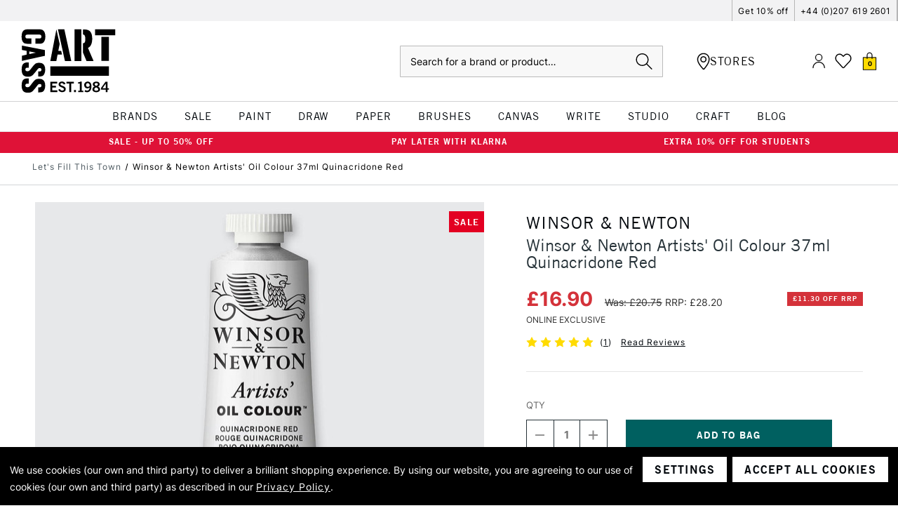

--- FILE ---
content_type: text/html; charset=UTF-8
request_url: https://www.cassart.co.uk/winsor-newton-artists-oil-colour-37ml-quinacridone-red--c/
body_size: 83412
content:






<!DOCTYPE html>
<html class="no-js" lang="en">
    <head>
        <title>Winsor &amp; Newton Artists&#x27; Oil Colour 37ml Quinacridone Red | Cass Art</title>
        <link rel="dns-prefetch preconnect" href="https://cdn11.bigcommerce.com/s-1e5d9p00e3" crossorigin><link rel="dns-prefetch preconnect" href="https://fonts.googleapis.com/" crossorigin><link rel="dns-prefetch preconnect" href="https://fonts.gstatic.com/" crossorigin>
        <meta property="product:price:amount" content="16.9" /><meta property="product:price:currency" content="GBP" /><meta property="og:price:standard_amount" content="20.75" /><meta property="og:url" content="https://www.cassart.co.uk/winsor-newton-artists-oil-colour-37ml-quinacridone-red--c/" /><meta property="og:site_name" content="Cass Art" /><meta name="description" content="Shop the Winsor &amp; Newton Artists&#039; Oil Colour 37ml Quinacridone Red here for the lowest prices at Cass Art."><link rel='canonical' href='https://www.cassart.co.uk/winsor-newton-artists-oil-colour-37ml-quinacridone-red--c/' /><meta name='platform' content='bigcommerce.stencil' /><meta property="og:type" content="product" />
<meta property="og:title" content="Winsor &amp; Newton Artists&#039; Oil Colour 37ml Quinacridone Red" />
<meta property="og:description" content="Shop the Winsor &amp; Newton Artists&#039; Oil Colour 37ml Quinacridone Red here for the lowest prices at Cass Art." />
<meta property="og:image" content="https://cdn11.bigcommerce.com/s-1e5d9p00e3/products/11243/images/119891/winsor-and-newton-artists-oil-colour-37ml-quinacridone-red__14259.1714506328.386.513.jpg?c=1" />
<meta property="og:availability" content="instock" />
<meta property="pinterest:richpins" content="enabled" />
        
         


        <link href="https://cdn11.bigcommerce.com/s-1e5d9p00e3/product_images/cass-art-favicon.png?t&#x3D;1660575408" rel="shortcut icon">
        <meta name="viewport" content="width=device-width, initial-scale=1, maximum-scale=1">
        <meta name="google-site-verification" content="tZTtHEKyY2blke1KAjbUzlWy4nCwAHpG1TcLqAUJMpY" />

        <script>
            document.documentElement.className = document.documentElement.className.replace('no-js', 'js');
        </script>

        <script>
    function browserSupportsAllFeatures() {
        return window.Promise
            && window.fetch
            && window.URL
            && window.URLSearchParams
            && window.WeakMap
            // object-fit support
            && ('objectFit' in document.documentElement.style);
    }

    function loadScript(src) {
        var js = document.createElement('script');
        js.src = src;
        js.onerror = function () {
            console.error('Failed to load polyfill script ' + src);
        };
        document.head.appendChild(js);
    }

    if (!browserSupportsAllFeatures()) {
        loadScript('https://cdn11.bigcommerce.com/s-1e5d9p00e3/stencil/5eceed10-b64b-013e-0fc9-3ed10d56838d/e/2f9da380-d2a0-013e-e586-4ea0a5dcd80a/dist/theme-bundle.polyfills.js');
    }
</script>
        <script>window.consentManagerTranslations = `{"locale":"en","locales":{"consent_manager.data_collection_warning":"en","consent_manager.accept_all_cookies":"en","consent_manager.gdpr_settings":"en","consent_manager.data_collection_preferences":"en","consent_manager.manage_data_collection_preferences":"en","consent_manager.use_data_by_cookies":"en","consent_manager.data_categories_table":"en","consent_manager.allow":"en","consent_manager.accept":"en","consent_manager.deny":"en","consent_manager.dismiss":"en","consent_manager.reject_all":"en","consent_manager.category":"en","consent_manager.purpose":"en","consent_manager.functional_category":"en","consent_manager.functional_purpose":"en","consent_manager.analytics_category":"en","consent_manager.analytics_purpose":"en","consent_manager.targeting_category":"en","consent_manager.advertising_category":"en","consent_manager.advertising_purpose":"en","consent_manager.essential_category":"en","consent_manager.esential_purpose":"en","consent_manager.yes":"en","consent_manager.no":"en","consent_manager.not_available":"en","consent_manager.cancel":"en","consent_manager.save":"en","consent_manager.back_to_preferences":"en","consent_manager.close_without_changes":"en","consent_manager.unsaved_changes":"en","consent_manager.by_using":"en","consent_manager.agree_on_data_collection":"en","consent_manager.change_preferences":"en","consent_manager.cancel_dialog_title":"en","consent_manager.privacy_policy":"en","consent_manager.allow_category_tracking":"en","consent_manager.disallow_category_tracking":"en"},"translations":{"consent_manager.data_collection_warning":"We use cookies (our own and third party) to deliver a brilliant shopping experience. ","consent_manager.accept_all_cookies":"Accept All Cookies","consent_manager.gdpr_settings":"Settings","consent_manager.data_collection_preferences":"Website Data Collection Preferences","consent_manager.manage_data_collection_preferences":"Manage Website Data Collection Preferences","consent_manager.use_data_by_cookies":" uses data collected by cookies and JavaScript libraries to improve your shopping experience.","consent_manager.data_categories_table":"The table below outlines how we use this data by category. To opt out of a category of data collection, select 'No' and save your preferences.","consent_manager.allow":"Allow","consent_manager.accept":"Accept","consent_manager.deny":"Deny","consent_manager.dismiss":"Dismiss","consent_manager.reject_all":"Reject all","consent_manager.category":"Category","consent_manager.purpose":"Purpose","consent_manager.functional_category":"Functional","consent_manager.functional_purpose":"Enables enhanced functionality, such as videos and live chat. If you do not allow these, then some or all of these functions may not work properly.","consent_manager.analytics_category":"Analytics","consent_manager.analytics_purpose":"Provide statistical information on site usage, e.g., web analytics so we can improve this website over time.","consent_manager.targeting_category":"Targeting","consent_manager.advertising_category":"Advertising","consent_manager.advertising_purpose":"Used to create profiles or personalize content to enhance your shopping experience.","consent_manager.essential_category":"Essential","consent_manager.esential_purpose":"Essential for the site and any requested services to work, but do not perform any additional or secondary function.","consent_manager.yes":"Yes","consent_manager.no":"No","consent_manager.not_available":"N/A","consent_manager.cancel":"Cancel","consent_manager.save":"Save","consent_manager.back_to_preferences":"Back to Preferences","consent_manager.close_without_changes":"You have unsaved changes to your data collection preferences. Are you sure you want to close without saving?","consent_manager.unsaved_changes":"You have unsaved changes","consent_manager.by_using":"By using our website, you're agreeing to our","consent_manager.agree_on_data_collection":"By using our website, you are agreeing to our use of cookies (our own and third party) as described in our ","consent_manager.change_preferences":"You can change your preferences at any time","consent_manager.cancel_dialog_title":"Are you sure you want to cancel?","consent_manager.privacy_policy":"Privacy Policy","consent_manager.allow_category_tracking":"Allow [CATEGORY_NAME] tracking","consent_manager.disallow_category_tracking":"Disallow [CATEGORY_NAME] tracking"}}`;</script>

        <script>
            window.lazySizesConfig = window.lazySizesConfig || {};
            window.lazySizesConfig.loadMode = 1;
        </script>

        <!-- Define dataLayer as empty array if it does not yet exist -->
        <script>
            window.dataLayer = window.dataLayer || [];
        </script>

        <script async src="https://cdn11.bigcommerce.com/s-1e5d9p00e3/stencil/5eceed10-b64b-013e-0fc9-3ed10d56838d/e/2f9da380-d2a0-013e-e586-4ea0a5dcd80a/dist/theme-bundle.head_async.js"></script>

        <!-- Include Klevu JavaScript Library -->
        <script src="https://js.klevu.com/core/v2/klevu.js"></script>

        <script>
            window.klevu_accountId = '164449840306314786';
            window.currency = 'GBP';
            window.customerGroupId = ''
        </script>

        <!-- Initialise Klevu -->
        <script src="https://cdn11.bigcommerce.com/s-1e5d9p00e3/stencil/5eceed10-b64b-013e-0fc9-3ed10d56838d/e/2f9da380-d2a0-013e-e586-4ea0a5dcd80a/js/theme/klevu/settings.js"></script>

        <!--Include Trustpilot widget-->
        <script type="text/javascript" src="//widget.trustpilot.com/bootstrap/v5/tp.widget.bootstrap.min.js" async></script>

        <script type="template/klevu" id="klevuCustomQuickSearchTemplateBase">
  <div class="kuPreventDocumentClick klevu-qs">
  <button class="klevu-qs__close" title="close">
    <img src="https://cdn11.bigcommerce.com/s-1e5d9p00e3/stencil/5eceed10-b64b-013e-0fc9-3ed10d56838d/e/2f9da380-d2a0-013e-e586-4ea0a5dcd80a/icons/close.svg" alt="close" />
  </button>

  <!-- leaving this in to prove that staging has missing data when testing -->
  <% console.log(data) %>

  <% if(data.query.productList) { %>
  <div class="klevu-qs__section klevu-qs__categories">
      <%=helper.render('klevuQuickCategorySuggestions', scope) %>
    </div>

    <div class="klevu-qs__section klevu-qs__pages">
      <%=helper.render('klevuQuickPageSuggestions', scope) %>
    </div>
    <% } else { %>
    <div class="klevu-qs__section klevu-qs__recs">
      <% if(data.recentSearches) { %>
      <div class="klevu-qs__section">
        <%=helper.render('kuTemplateRecentSearches', scope) %>
      </div>
      <% } %>

      <% if(data.popularSearches) { %>
      <div class="klevu-qs__section">
        <%=helper.render('kuTemplatePopularSearches', scope) %>
      </div>
      <% } %>
    </div>

    <div class="klevu-qs__section klevu-qs__pages">
      <div class="klevu-qs__section">
      <%=helper.render('klevuQuickSearchStaticArea', scope) %>
      </div>
    </div>
  <% } %>

  <% if(data.query.productList) { %>
    <div class="klevu-qs__section klevu-qs__products">
      <%=helper.render('klevuQuickProducts', scope) %>
    </div>
  <% } else { %>
    <div class="klevu-qs__section klevu-qs__products">
      <%=helper.render('klevuQuickNoResultsPopularProducts', scope) %>
    </div>
  <% } %>
</div>
</script>

<script type="template/klevu" id="klevuCustomQuickSearchProducts">
  <% if (data.query.productList) { %>
  <% if (data.query.productList.result.length > 0 ) { %>
    <div class="klevu-qs__header-wrapper">
      <h3 class="klevu-qs__product-heading search-card">Products</h3>
      <span class="klevu-qs__view-all">
          <a href="/search.php?search_query=<%=data.settings.term%>">
            View All Results for '<%=data.settings.term%>'
          </a>
      </span>
    </div>
    <div class="klevuQuickSearchResults klevuMeta klevu-qs__results">
      <ul class="kuQuickResultsListContainer klevu-qs__results-list productList"
        id="productList"
        data-result-view="list"
      >
        <% helper.each(data.query.productList.result, (_, dataLocal) => { %>
          <%
  const totalVariants = klevu.dom.helpers.cleanUpPriceValue(dataLocal.totalVariants);
  const startPrice = klevu.dom.helpers.cleanUpPriceValue(dataLocal.startPrice,dataLocal.currency);
  const salePrice = klevu.dom.helpers.cleanUpPriceValue(dataLocal.salePrice,dataLocal.currency);
  const price = klevu.dom.helpers.cleanUpPriceValue(dataLocal.price,dataLocal.currency);
  const activeCurrencyCode =  "GBP";
  const canBeExported = dataLocal?.canbeexported === 'No';
  const retailPriceValue = activeCurrencyCode === "EUR" ? dataLocal.retail_price_EUR : dataLocal.retailPrice;

  const retailPrice = klevu.dom.helpers.cleanUpPriceValue(retailPriceValue,dataLocal.currency);
  const isSale = salePrice < price;
  const isCheaperThnRRP = retailPrice > price;
  const sashNewCutOff = 21;
  let displayRRP = false;
  const isEUR = dataLocal?.currency === 'EUR';


  if (retailPriceValue) {
      displayRRP = true;
  }

  function drawSashes() {
    const sashNamesArray = [
      {
        name: 'sash_product_category_sale',
        type: 'string',
        color: 'sale'
      },
      {
        name: 'sash_sale',
        type: 'string',
        color: 'sale'
      },
      {
        name: 'sash_clearance',
        type: 'boolean',
        color: 'sale'
      },
      {
        name: 'sash_promotion',
        type: 'boolean',
        color: 'promo'
      },
      {
        name: 'sash_new_in',
        type: 'boolean',
        color: 'new-in'
      },
      {
        name: 'sash_flash_sale',
        type: 'boolean',
        color: 'sale'
      },
      {
        name: 'sash_great_value',
        type: 'boolean',
        color: 'great-value'
      },
      {
        name: 'sash_black_friday',
        type: 'boolean',
        color: 'black-friday'
      },
      {
        name: 'sash_new_colours_added',
        type: 'boolean',
        color: 'value'
      },
      {
        name: 'sash_buy_in_bulk',
        type: 'boolean',
        color: 'bulk-buy'
      },
      {
        name: 'sash_bundle_promo',
        type: 'string',
        color: 'promo'
      },
      {
        name: 'sash_bundle_offer',
        type: 'string',
        color: 'gift-set'
      },
      {
        name: 'sash_special_offer',
        type: 'string',
        color: 'promo'
      },
      {
        name: 'sash_free_product_gift_sample',
        type: 'string',
        color: 'free-gift'
      },
    ];

    let html = sashNamesArray.map(sash => {
      if (dataLocal[sash.name]) {
        if (sash.type == 'boolean') {
          return `<div class="sash sash--${sash.color}">${sash.name.replaceAll('sash', '').replaceAll('_', ' ').toUpperCase().trim()}</div>`;
        }

        if (sash.type == 'string') {
          return `<div class="sash sash--${sash.color}">${dataLocal[sash.name].trim()}</div>`;
        }
      }
    });

    if (dataLocal.klevu_category && dataLocal.klevu_category.toLowerCase().split(';;').includes("hidden categories;let's fill this town")) {
      html.push(`<div class="sash sash--sale">Sale</div>`);
    }

    if (dataLocal.klevu_category && dataLocal.klevu_category.toLowerCase().split(';;').includes('hidden categories;black friday promotion')) {
      html.push(`<div class="sash sash--black-friday">Black Friday</div>`);
    }

    if (html.length && html.some(Boolean)) {
      return `
        <div class="sashes">
          ${html.join('')}
        </div>
      `;
    }
  }

  function drawStrips() {
    const stripsNamesArray = ['strip_cass_own_brand', 'strip_exclusive', 'strip_more_sizes_available', 'strip_only_at_cass_art'];
    let html = [];

    if (dataLocal.strip_discount) {
      html.push(`<div class="strip"><span>${dataLocal.strip_discount.trim().substring(0, 23)}</span></div>`);
    } else {
      html = stripsNamesArray.map(name => {
        if (dataLocal[name]) {
          if (name === 'strip_cass_own_brand') {
            return `<div class="strip"><span>CASS ART COLLECTION</span></div>`
          } else {
            return `<div class="strip"><span>${name.replaceAll('strip', '').replaceAll('_', ' ').toUpperCase()}</span></div>`
          }
        }
      })
    }

    if (dataLocal.inStock != 'yes') {
      html.push(`<div class="strip">out of stock</div>`);
    }

    if (dataLocal.category && dataLocal.category.toLowerCase().split(';;').includes('black friday promotion')) {
      html.push(`<div class="strip strip--black-friday">20% OFF - CODE BF20</div>`);
    }
    

    if (html.length && html.some(Boolean)) {
      return `
        <div class="strips">
          ${html.join('')}
        </div>
      `;
    }
  }

  function drawLabels() {
    const labelNamesArray = ['online_exclusive']

    let html = labelNamesArray.map(name => {
      if (dataLocal[name] && dataLocal[name] != 'no') {
        return `<span class="label">${'label_online_only'.replaceAll('label', '').replaceAll('_', ' ').toUpperCase()}</span>`
      } else {
        return `<span class="label" style="height: 11px;"></span>`
      }
    })

    if (html.length && html.some(Boolean)) {
      return `
        <span class="labels">
          ${html.join('')}
        </span>
      `;
    }
  }

  const countColours = (children) => {
    const colourFields = children.data.site.products.edges.map(edge => edge.node.customFields.edges.filter(edge => edge.node.name === 'Colour Hex' || edge.node.name === 'Colour Hex Code')[0]);
    const uniqueColours = colourFields.reduce((acc, val) => typeof val === 'undefined' || acc.includes(val.node.value) ? [...acc] : [...acc, val.node.value], []);
    return uniqueColours.length;
  }

%>


<li class="product-card klevuProduct kuTrackRecentView product-card--search" data-id="<%=dataLocal.id%>" data-product-slide 
  data-event-type="product-click"
  data-product-brand="<%=dataLocal.brand%>"
  data-product-category="<%=dataLocal.category && dataLocal.category.replaceAll(';;', '/')%>"
  data-product-price="<% if (totalVariants > 0 && startPrice) { %><%= window.formatPrice(Number(dataLocal.startPrice), 'EN', activeCurrencyCode) %><% } else if (totalVariants > 0 && isSale) { %><%= window.formatPrice(Number(dataLocal.salePrice), 'EN', activeCurrencyCode) %><% } else if (isSale) { %><%= window.formatPrice(Number(dataLocal.salePrice), 'EN', activeCurrencyCode) %><% } else if (dataLocal.size_options_available) { %>From <%= window.formatPrice(Number(dataLocal.price), 'EN', activeCurrencyCode) %><% } else { %><%= window.formatPrice(Number(dataLocal.price), 'EN', activeCurrencyCode) %><% } %>" 
  data-name="<%=dataLocal.name%>">
  <a data-id="<%=dataLocal.id%>" href="<%=dataLocal.url%>" data-event-type="product-click" class="product-card__link klevuProductClick kuTrackRecentView plp-product-card">
    <div class="product-card__image-wrapper">
      <img
        src="<%=dataLocal.image%>"
        origin="<%=dataLocal.image%>"
        onerror="klevu.dom.helpers.cleanUpProductImage(this)"
        alt="<%=dataLocal.name%>"
        class="product-card__image"
        data-event-type="product-click"
      >
      <% if (dataLocal.imageHover) { %>
        <img
          src="<%=dataLocal.imageHover%>"
          origin="<%=dataLocal.imageHover%>"
          onerror="klevu.dom.helpers.cleanUpProductImage(this)"
          alt="<%=dataLocal.name%>"
          class="product-card__image product-card__image--hover"
          data-event-type="product-click"
        >
      <% }%>

    <%= drawStrips() %>
    </div>

    <div class="product-card__details">
      <span class="product-card__brand">
        <%= dataLocal.brand %>
      </span>
      <span class="product-card__name">
        <%= dataLocal.name %>
      </span>
      <div class="product-card__price">
        <% if (totalVariants > 0 && startPrice) { %>
          <div class="product-card__price--complex">
            <span>From</span>
            <span><%= window.formatPrice(Number(dataLocal.startPrice), 'EN', activeCurrencyCode) %></span>
          </div>
        <% } else if (totalVariants > 0 && isSale) { %>
          <div class="product-card__price--complex">
            <span>From</span>
            <span><%= window.formatPrice(Number(dataLocal.salePrice), 'EN', activeCurrencyCode) %></span>
          </div>
        <% } else if (isSale) { %>
          <span class="product-card__price--sale"><%= window.formatPrice(Number(dataLocal.salePrice), 'EN', activeCurrencyCode) %></span>
          <strike class="product-card__price--original" style="font-size: 11px">Was: <%= window.formatPrice(Number(dataLocal.price), 'EN', activeCurrencyCode) %></strike>
        <% } else if (dataLocal.size_options_available) { %>
          <span class="product-card__price--current <% if (retailPriceValue && displayRRP) { %>red<% } %>">From <%= window.formatPrice(Number(dataLocal.price), 'EN', activeCurrencyCode) %></span>
        <% } else { %>
          <span class="product-card__price--current <% if (retailPriceValue && displayRRP) { %>red<% } %>"><%= window.formatPrice(Number(dataLocal.price), 'EN', activeCurrencyCode) %></span>
        <% } %>
        <% if (retailPriceValue && displayRRP) { %>
          <span class="product-card__price--rrp">RRP: <%= window.formatPrice(Number(retailPriceValue), 'EN', activeCurrencyCode) %></span>
        <% } %>
      </div>
    </div>

    <div class="product-card__labels-options" id="product-card__labels-options-<%=dataLocal.id%>">
      <%= drawLabels() %>
      <% if (dataLocal.size_options_available) { %>
        <div class="product-card__options"><span>Available in</span><u><%=dataLocal.size_options_available.split(" & ")[0]%></u>
          <% if (dataLocal.size_options_available.split(" & ").length > 1) {%>
            & <u><%=dataLocal.size_options_available.split(" & ")[1]%></u>
          <% } %>
        </div>
      <% } %>
    </div>
  </a>

  <%= drawSashes() %>

  <div class="product-card__reviews-wishlist">
    <div class="wrapper">
    <% if (dataLocal.rating) { %>
      <div class="product-card__reviews">
        <div class="product-card__stars product-card__stars--show">
          <% for (let i = 0; i < 5; i ++) {%>
            <span class="icon <%= i > Number(dataLocal.rating) ? 'icon--ratingEmpty' : 'icon--ratingFull' %>">
              <svg>
                  <use xlink:href="#icon-star" />
              </svg>
            </span>
          <% } %>
        </div>
        <% if (dataLocal.ratingCount) { %>
          <span class="product-card__review-count">(<%= dataLocal.ratingCount %>)</span>
        <% } %>
      </div>
    <% } %>
  </div>
  <div class="wrapper">
    <% if (!dataLocal.size_options_available) { %>
      <button 
        data-swym-wishlist 
        data-entity-id="<%=dataLocal.id%>" 
        data-product-name="<%=dataLocal.name%>" 
        href="#swym-wishlist" 
        class="swym-wishlist"
        data-product-image-url="<%=dataLocal.image%>">
        <i class="icon" aria-hidden="true">
          <svg>
              <use xmlns:xlink="http://www.w3.org/1999/xlink" xlink:href="#icon-heart"></use>
          </svg>
        </i>
      </button>
    <% } %>
  </div>
  </div>

  <% if (dataLocal.sku[0] !== 'P')  { %>
    <% if (dataLocal.inStock === 'yes') { %>
  <div class="addToCart-wrapper">
    <div class="form-increment">
      <div class="form-increment-controls-wrapper " data-stock-value="<%=dataLocal.stock_level || 10000 %>">
        <button class="button decrement-button"
                data-cart-itemid=""
                data-action="dec"
                <% if (canBeExported && isEUR) { %> disabled <% } %>
        >
          <span class="is-srOnly">Decrease Quantity of undefined</span>
          <i class="icon" aria-hidden="true">
            <svg>
              <use xlink:href="#icon-quantity-minus"/>
            </svg>
          </i>
        </button>
        <input class="form-input form-input--incrementTotal cart-item-qty-input"
               id="qty-"
               name="qty-"
               type="tel"
               value="<%=dataLocal.packsize__moq_ || 1%>"
               min="1"
               pattern="[0-9]*"
               data-cart-itemid=""
               data-package-size="<%=dataLocal.packsize__moq_ || 1%>"
               data-action="manualQtyChange"
               aria-label=""
               readonly
              <% if (canBeExported && isEUR) { %> disabled <% } %>
        >
        <button class="button button--icon increment-button"
                data-cart-update
                data-cart-itemid=""
                data-action="inc"
                <% if (canBeExported && isEUR) { %> disabled <% } %>
        >
          <span class="is-srOnly">Increase Quantity of undefined</span>
          <i class="icon" aria-hidden="true">
            <svg>
              <use xlink:href="#icon-quantity-add"/>
            </svg>
          </i>
        </button>
      </div>
    </div>

    <button
      data-cart-update
      data-wait-message="Adding to bag…"
      data-id="<%=dataLocal.id%>"
      class="btn btn--tertiary add-to-cart-button"
      value="Add to Bag"
      <% if (canBeExported && isEUR) { %> disabled <% } %>
    >
      Add to Bag
    </button>
  </div>
    <% } else { %>
      <div class="button button--ghost out-of-stock-btn">
        <span>OUT OF STOCK</span>
      </div>
    <% } %>
  <% } else { %>
    <% if (dataLocal.inStock === 'yes') { %>
      <a href="<%=dataLocal.url%>" class="button button--ghost full-range">VIEW FULL RANGE</a>
    <% } else { %>
      <div class="button button--ghost out-of-stock-btn">
        <span>OUT OF STOCK</span>
      </div>
    <% } %>
  <% } %>
</li>
        <% }); %>
      </ul>
    </div>
  <% } else { %>
    No results found...
  <% } %>
<% } %>
</script>

<script type="template/klevu" id="klevuCustomQuickSearchCategories">
  <% if(data.query.categoryCompressed) { %>
  <h3>Categories</h3>
  <% if(data.query.categoryCompressed.result.length > 0 ){ %>
    <ul class="klevuCategorySuggestions klevu-qs__results">
      <% helper.each(data.query.categoryCompressed.result, (_, category) => { %>
        <li tabindex="-1">
          <a
            target="_self"
            href="<%= category.url %>"
            class="klevu-track-click"
            data-url="<%= category.url %>"
            data-name="<%= category.name %>"
          >
            <div class="klevu-qs__has-term">
              <%= category.name %>
            </div>
          </a>
        </li>
      <% }); %>
    </ul>
  <% } else { %>
    <div>No results found...</div>
  <% } %>
<% } %></script>

<script type="template/klevu" id="klevuCustomQuickSearchPages">
  <% if(data.query.cmsCompressed) { %>
  <h3>Pages</h3>
  <% if(data.query.cmsCompressed.result.length > 0 ){ %>
    <ul class="klevuCmsSuggestions klevu-qs__results">
      <% helper.each(data.query.cmsCompressed.result, (_, page) => { %>
        <li tabindex="-1">
          <a
            target="_self"
            href="<%= page.url %>"
            class="klevu-track-click"
            data-url="<%= page.url %>"
            data-name="<%= page.name %>"
          >
          <div class="klevu-qs__has-term">
            <%=page.name%>
          </div>
          </a>
        </li>
      <% }); %>
    </ul>
  <% } else { %>
    <div>No results found...</div>
  <% } %>
<% } %></script>

<script type="template/klevu" id="klevuCustomQuickSearchSuggestions">
  <% if (data.suggestions.autosuggestion && data.suggestions.autosuggestion.length > 0) { %>
  <div class="klevu-qs__header-section">
    <h3>klevu.quick_search.suggestions</h3>
  </div>
  <ul class="klevuSuggestions klevu-qs__results">
    <% data.suggestions.autosuggestion.forEach((suggestion) => { %>
      <li tabindex="-1">
        <a
          target="_self"
          href="/search.php?search_query=<%= suggestion.suggest.replace(/<\/?[^>]+(>|$)/g, '')%>"
          class="klevu-track-click"
          data-url="/search.php?search_query=<%= suggestion.suggest.replace(/<\/?[^>]+(>|$)/g, '')%>"
          data-name="<%= suggestion.suggest.replace(/<\/?[^>]+(>|$)/g, '')%>"
        >
        <div class="klevu-qs__has-term">
          <%=suggestion.suggest%>

        </div>
        </a>
      </li>
    <% }); %>
  </ul>
<% } %>
</script>

<script type="template/klevu" id="klevuCustomPopularSearches">
  <% if (data.popularSearches && data.popularSearches.length) { %>
    <div class="kuPopularSearchesBlock kuPreventDocumentClick">
        <h3 class="klevu-qs__product-heading search-card"><%= helper.translate("Popular Searches") %></h3>
        <div class="kuPopularSearchTerms">
            <ul>
                <% helper.each(data.popularSearches, function (key, term) { %>
                    <% if (term && term.length) { %>
                        <li class="kuPopularSearchTerm" data-value="<%= term %>">
                            <a target="_self" href="javascript:void(0)"><%= term %></a>
                        </li>
                    <% } %>
                <% }); %>
            </ul>
        </div>
    </div>
<% } %>
</script>

<script type="template/klevu" id="klevuCustomSearches">
  <% if (data.noResultsFoundPopularSearches && data.noResultsFoundPopularSearches.length > 0) { %>
    <div class="klevu-qs__header-section">
        <h3>Popular Searches</h3>
    </div>
    <ul class="klevuCmsSuggestions klevu-qs__results">
    <% helper.each(data.noResultsFoundPopularSearches, (_, popularTerm) => { %>
        <li tabindex="-1">
            <a
            target="_self"
            href="/search.php?search_query=<%=popularTerm%>"
            class="klevu-track-click"
            data-url="/search.php?search_query=<%=popularTerm%>"
            data-name="<%=popularTerm%>"
          >
                <div class="klevu-qs__has-term">
                    <%=popularTerm%>
                </div>
            </a>
        </li>
    <% }); %>
    </ul>
<% } %>
</script>

<script type="template/klevu" id="klevuCustomQuickNoResultsPopularProducts">
  <%
  var popularProductList = klevu.getObjectPath(data,"query.trendingProductList.result");
%>
<% if (popularProductList) { %>
  <% if(popularProductList.length > 0 ) { %>
    <div class="klevu-qs__header-wrapper">
      <h3 class="klevu-qs__product-heading"><%= helper.translate(data.quickNoResultsPopularHeading) %></h3>
    </div>
    <div class="klevuQuickSearchResults klevuQuickSearchNoResultsPopular klevuMeta klevu-qs__results">
      <ul class="kuQuickResultsListContainer klevu-qs__results-list productList"
        id="productList"
        data-result-view="list"
      >
      
      <% helper.each(popularProductList, (_, dataLocal) => { %>
        <%
  const totalVariants = klevu.dom.helpers.cleanUpPriceValue(dataLocal.totalVariants);
  const startPrice = klevu.dom.helpers.cleanUpPriceValue(dataLocal.startPrice,dataLocal.currency);
  const salePrice = klevu.dom.helpers.cleanUpPriceValue(dataLocal.salePrice,dataLocal.currency);
  const price = klevu.dom.helpers.cleanUpPriceValue(dataLocal.price,dataLocal.currency);
  const activeCurrencyCode =  "GBP";
  const canBeExported = dataLocal?.canbeexported === 'No';
  const retailPriceValue = activeCurrencyCode === "EUR" ? dataLocal.retail_price_EUR : dataLocal.retailPrice;

  const retailPrice = klevu.dom.helpers.cleanUpPriceValue(retailPriceValue,dataLocal.currency);
  const isSale = salePrice < price;
  const isCheaperThnRRP = retailPrice > price;
  const sashNewCutOff = 21;
  let displayRRP = false;
  const isEUR = dataLocal?.currency === 'EUR';


  if (retailPriceValue) {
      displayRRP = true;
  }

  function drawSashes() {
    const sashNamesArray = [
      {
        name: 'sash_product_category_sale',
        type: 'string',
        color: 'sale'
      },
      {
        name: 'sash_sale',
        type: 'string',
        color: 'sale'
      },
      {
        name: 'sash_clearance',
        type: 'boolean',
        color: 'sale'
      },
      {
        name: 'sash_promotion',
        type: 'boolean',
        color: 'promo'
      },
      {
        name: 'sash_new_in',
        type: 'boolean',
        color: 'new-in'
      },
      {
        name: 'sash_flash_sale',
        type: 'boolean',
        color: 'sale'
      },
      {
        name: 'sash_great_value',
        type: 'boolean',
        color: 'great-value'
      },
      {
        name: 'sash_black_friday',
        type: 'boolean',
        color: 'black-friday'
      },
      {
        name: 'sash_new_colours_added',
        type: 'boolean',
        color: 'value'
      },
      {
        name: 'sash_buy_in_bulk',
        type: 'boolean',
        color: 'bulk-buy'
      },
      {
        name: 'sash_bundle_promo',
        type: 'string',
        color: 'promo'
      },
      {
        name: 'sash_bundle_offer',
        type: 'string',
        color: 'gift-set'
      },
      {
        name: 'sash_special_offer',
        type: 'string',
        color: 'promo'
      },
      {
        name: 'sash_free_product_gift_sample',
        type: 'string',
        color: 'free-gift'
      },
    ];

    let html = sashNamesArray.map(sash => {
      if (dataLocal[sash.name]) {
        if (sash.type == 'boolean') {
          return `<div class="sash sash--${sash.color}">${sash.name.replaceAll('sash', '').replaceAll('_', ' ').toUpperCase().trim()}</div>`;
        }

        if (sash.type == 'string') {
          return `<div class="sash sash--${sash.color}">${dataLocal[sash.name].trim()}</div>`;
        }
      }
    });

    if (dataLocal.klevu_category && dataLocal.klevu_category.toLowerCase().split(';;').includes("hidden categories;let's fill this town")) {
      html.push(`<div class="sash sash--sale">Sale</div>`);
    }

    if (dataLocal.klevu_category && dataLocal.klevu_category.toLowerCase().split(';;').includes('hidden categories;black friday promotion')) {
      html.push(`<div class="sash sash--black-friday">Black Friday</div>`);
    }

    if (html.length && html.some(Boolean)) {
      return `
        <div class="sashes">
          ${html.join('')}
        </div>
      `;
    }
  }

  function drawStrips() {
    const stripsNamesArray = ['strip_cass_own_brand', 'strip_exclusive', 'strip_more_sizes_available', 'strip_only_at_cass_art'];
    let html = [];

    if (dataLocal.strip_discount) {
      html.push(`<div class="strip"><span>${dataLocal.strip_discount.trim().substring(0, 23)}</span></div>`);
    } else {
      html = stripsNamesArray.map(name => {
        if (dataLocal[name]) {
          if (name === 'strip_cass_own_brand') {
            return `<div class="strip"><span>CASS ART COLLECTION</span></div>`
          } else {
            return `<div class="strip"><span>${name.replaceAll('strip', '').replaceAll('_', ' ').toUpperCase()}</span></div>`
          }
        }
      })
    }

    if (dataLocal.inStock != 'yes') {
      html.push(`<div class="strip">out of stock</div>`);
    }

    if (dataLocal.category && dataLocal.category.toLowerCase().split(';;').includes('black friday promotion')) {
      html.push(`<div class="strip strip--black-friday">20% OFF - CODE BF20</div>`);
    }
    

    if (html.length && html.some(Boolean)) {
      return `
        <div class="strips">
          ${html.join('')}
        </div>
      `;
    }
  }

  function drawLabels() {
    const labelNamesArray = ['online_exclusive']

    let html = labelNamesArray.map(name => {
      if (dataLocal[name] && dataLocal[name] != 'no') {
        return `<span class="label">${'label_online_only'.replaceAll('label', '').replaceAll('_', ' ').toUpperCase()}</span>`
      } else {
        return `<span class="label" style="height: 11px;"></span>`
      }
    })

    if (html.length && html.some(Boolean)) {
      return `
        <span class="labels">
          ${html.join('')}
        </span>
      `;
    }
  }

  const countColours = (children) => {
    const colourFields = children.data.site.products.edges.map(edge => edge.node.customFields.edges.filter(edge => edge.node.name === 'Colour Hex' || edge.node.name === 'Colour Hex Code')[0]);
    const uniqueColours = colourFields.reduce((acc, val) => typeof val === 'undefined' || acc.includes(val.node.value) ? [...acc] : [...acc, val.node.value], []);
    return uniqueColours.length;
  }

%>


<li class="product-card klevuProduct kuTrackRecentView " data-id="<%=dataLocal.id%>" data-product-slide 
  data-event-type="product-click"
  data-product-brand="<%=dataLocal.brand%>"
  data-product-category="<%=dataLocal.category && dataLocal.category.replaceAll(';;', '/')%>"
  data-product-price="<% if (totalVariants > 0 && startPrice) { %><%= window.formatPrice(Number(dataLocal.startPrice), 'EN', activeCurrencyCode) %><% } else if (totalVariants > 0 && isSale) { %><%= window.formatPrice(Number(dataLocal.salePrice), 'EN', activeCurrencyCode) %><% } else if (isSale) { %><%= window.formatPrice(Number(dataLocal.salePrice), 'EN', activeCurrencyCode) %><% } else if (dataLocal.size_options_available) { %>From <%= window.formatPrice(Number(dataLocal.price), 'EN', activeCurrencyCode) %><% } else { %><%= window.formatPrice(Number(dataLocal.price), 'EN', activeCurrencyCode) %><% } %>" 
  data-name="<%=dataLocal.name%>">
  <a data-id="<%=dataLocal.id%>" href="<%=dataLocal.url%>" data-event-type="product-click" class="product-card__link klevuProductClick kuTrackRecentView plp-product-card">
    <div class="product-card__image-wrapper">
      <img
        src="<%=dataLocal.image%>"
        origin="<%=dataLocal.image%>"
        onerror="klevu.dom.helpers.cleanUpProductImage(this)"
        alt="<%=dataLocal.name%>"
        class="product-card__image"
        data-event-type="product-click"
      >
      <% if (dataLocal.imageHover) { %>
        <img
          src="<%=dataLocal.imageHover%>"
          origin="<%=dataLocal.imageHover%>"
          onerror="klevu.dom.helpers.cleanUpProductImage(this)"
          alt="<%=dataLocal.name%>"
          class="product-card__image product-card__image--hover"
          data-event-type="product-click"
        >
      <% }%>

    <%= drawStrips() %>
    </div>

    <div class="product-card__details">
      <span class="product-card__brand">
        <%= dataLocal.brand %>
      </span>
      <span class="product-card__name">
        <%= dataLocal.name %>
      </span>
      <div class="product-card__price">
        <% if (totalVariants > 0 && startPrice) { %>
          <div class="product-card__price--complex">
            <span>From</span>
            <span><%= window.formatPrice(Number(dataLocal.startPrice), 'EN', activeCurrencyCode) %></span>
          </div>
        <% } else if (totalVariants > 0 && isSale) { %>
          <div class="product-card__price--complex">
            <span>From</span>
            <span><%= window.formatPrice(Number(dataLocal.salePrice), 'EN', activeCurrencyCode) %></span>
          </div>
        <% } else if (isSale) { %>
          <span class="product-card__price--sale"><%= window.formatPrice(Number(dataLocal.salePrice), 'EN', activeCurrencyCode) %></span>
          <strike class="product-card__price--original" style="font-size: 11px">Was: <%= window.formatPrice(Number(dataLocal.price), 'EN', activeCurrencyCode) %></strike>
        <% } else if (dataLocal.size_options_available) { %>
          <span class="product-card__price--current <% if (retailPriceValue && displayRRP) { %>red<% } %>">From <%= window.formatPrice(Number(dataLocal.price), 'EN', activeCurrencyCode) %></span>
        <% } else { %>
          <span class="product-card__price--current <% if (retailPriceValue && displayRRP) { %>red<% } %>"><%= window.formatPrice(Number(dataLocal.price), 'EN', activeCurrencyCode) %></span>
        <% } %>
        <% if (retailPriceValue && displayRRP) { %>
          <span class="product-card__price--rrp">RRP: <%= window.formatPrice(Number(retailPriceValue), 'EN', activeCurrencyCode) %></span>
        <% } %>
      </div>
    </div>

    <div class="product-card__labels-options" id="product-card__labels-options-<%=dataLocal.id%>">
      <%= drawLabels() %>
      <% if (dataLocal.size_options_available) { %>
        <div class="product-card__options"><span>Available in</span><u><%=dataLocal.size_options_available.split(" & ")[0]%></u>
          <% if (dataLocal.size_options_available.split(" & ").length > 1) {%>
            & <u><%=dataLocal.size_options_available.split(" & ")[1]%></u>
          <% } %>
        </div>
      <% } %>
    </div>
  </a>

  <%= drawSashes() %>

  <div class="product-card__reviews-wishlist">
    <div class="wrapper">
    <% if (dataLocal.rating) { %>
      <div class="product-card__reviews">
        <div class="product-card__stars product-card__stars--show">
          <% for (let i = 0; i < 5; i ++) {%>
            <span class="icon <%= i > Number(dataLocal.rating) ? 'icon--ratingEmpty' : 'icon--ratingFull' %>">
              <svg>
                  <use xlink:href="#icon-star" />
              </svg>
            </span>
          <% } %>
        </div>
        <% if (dataLocal.ratingCount) { %>
          <span class="product-card__review-count">(<%= dataLocal.ratingCount %>)</span>
        <% } %>
      </div>
    <% } %>
  </div>
  <div class="wrapper">
    <% if (!dataLocal.size_options_available) { %>
      <button 
        data-swym-wishlist 
        data-entity-id="<%=dataLocal.id%>" 
        data-product-name="<%=dataLocal.name%>" 
        href="#swym-wishlist" 
        class="swym-wishlist"
        data-product-image-url="<%=dataLocal.image%>">
        <i class="icon" aria-hidden="true">
          <svg>
              <use xmlns:xlink="http://www.w3.org/1999/xlink" xlink:href="#icon-heart"></use>
          </svg>
        </i>
      </button>
    <% } %>
  </div>
  </div>

  <% if (dataLocal.sku[0] !== 'P')  { %>
    <% if (dataLocal.inStock === 'yes') { %>
  <div class="addToCart-wrapper">
    <div class="form-increment">
      <div class="form-increment-controls-wrapper " data-stock-value="<%=dataLocal.stock_level || 10000 %>">
        <button class="button decrement-button"
                data-cart-itemid=""
                data-action="dec"
                <% if (canBeExported && isEUR) { %> disabled <% } %>
        >
          <span class="is-srOnly">Decrease Quantity of undefined</span>
          <i class="icon" aria-hidden="true">
            <svg>
              <use xlink:href="#icon-quantity-minus"/>
            </svg>
          </i>
        </button>
        <input class="form-input form-input--incrementTotal cart-item-qty-input"
               id="qty-"
               name="qty-"
               type="tel"
               value="<%=dataLocal.packsize__moq_ || 1%>"
               min="1"
               pattern="[0-9]*"
               data-cart-itemid=""
               data-package-size="<%=dataLocal.packsize__moq_ || 1%>"
               data-action="manualQtyChange"
               aria-label=""
               readonly
              <% if (canBeExported && isEUR) { %> disabled <% } %>
        >
        <button class="button button--icon increment-button"
                data-cart-update
                data-cart-itemid=""
                data-action="inc"
                <% if (canBeExported && isEUR) { %> disabled <% } %>
        >
          <span class="is-srOnly">Increase Quantity of undefined</span>
          <i class="icon" aria-hidden="true">
            <svg>
              <use xlink:href="#icon-quantity-add"/>
            </svg>
          </i>
        </button>
      </div>
    </div>

    <button
      data-cart-update
      data-wait-message="Adding to bag…"
      data-id="<%=dataLocal.id%>"
      class="btn btn--tertiary add-to-cart-button"
      value="Add to Bag"
      <% if (canBeExported && isEUR) { %> disabled <% } %>
    >
      Add to Bag
    </button>
  </div>
    <% } else { %>
      <div class="button button--ghost out-of-stock-btn">
        <span>OUT OF STOCK</span>
      </div>
    <% } %>
  <% } else { %>
    <% if (dataLocal.inStock === 'yes') { %>
      <a href="<%=dataLocal.url%>" class="button button--ghost full-range">VIEW FULL RANGE</a>
    <% } else { %>
      <div class="button button--ghost out-of-stock-btn">
        <span>OUT OF STOCK</span>
      </div>
    <% } %>
  <% } %>
</li>
      <% }); %>
      </ul>
    </div>
  <% } %>
<% } %>
</script>

<script type="template/klevu" id="klevuCustomQuickAdviceAndInspiration">
  <% if (data.query.cmsCompressed && data.query.cmsCompressed.result.length >0) { %>
  <div class="klevu-qs__header-section">
    <h3>advice &amp; inspiration</h3>
  </div>
    <ul class="klevuAdviceAndInspiration klevu-qs__results">
      <% helper.each(data.query.cmsCompressed.result, (_, cmsArticle) => { %>
        <li tabindex="-1">
          <a
            target="_self"
            href="<%= cmsArticle.url %>"
            class="klevu-track-click"
            data-id="<%= cmsArticle.id %>"
            data-url="<%= cmsArticle.url %>"
            data-name="<%= cmsArticle.name %>"
          >
            <div>
              <%= cmsArticle.name %>
            </div>
          </a>
        </li>
      <% }); %>
    </ul>
<% } %></script>

<script type="template/klevu" id="klevuCustomQuickSearchStaticArea">
  <% let links=[ 
{name:"Delivery", url:"/delivery"},
{name:"Help and FAQs",url:"/help-faqs"},
{name:"Returns and Refunds",url:"/returns-and-refunds"},
{name:"Contact us",url:"/help-faqs"}] %>

<div class="klevu-qs__header-section">
  <h3>How Can We Help?</h3>
</div>

<ul class="klevuQuickSearchStaticArea klevu-qs__results">
  <% helper.each(links, (_, link) => { %>
  <li tabindex="-1">
    <a
      target="_self"
      href="<%= link.url %>"
      class="klevu-track-click"
      data-url="<%= link.url %>"
      data-name="<%= link.name %>"
    >
      <div><%= link.name %></div>
    </a>
  </li>
  <% }); %>
</ul>
</script>

<script type="template/klevu" id="klevuCustomRecentlyViewed">
  <%
  var recentlyViewed = klevu.getObjectPath(data,"query.recentViewedProductList.result");
  if(recentlyViewed) {
    if (recentlyViewed.length > 10) {
      recentlyViewed.length = 10;
    }
  }
%>
<% if (recentlyViewed) { %>
  <% if(recentlyViewed.length > 0 ) { %>
    <div class="klevu-qs__header-section">
      <h3>Recently Viewed</h3>
    </div>
    <div class="klevuQuickSearchNoResultsPopular"
      data-section="noResultsFoundPopularProductList"
      id="noResultsFoundPopularProductList"
    >
      <% helper.each(recentlyViewed, (_, dataLocal) => { %>
        <%
  const totalVariants = klevu.dom.helpers.cleanUpPriceValue(dataLocal.totalVariants);
  const startPrice = klevu.dom.helpers.cleanUpPriceValue(dataLocal.startPrice,dataLocal.currency);
  const salePrice = klevu.dom.helpers.cleanUpPriceValue(dataLocal.salePrice,dataLocal.currency);
  const price = klevu.dom.helpers.cleanUpPriceValue(dataLocal.price,dataLocal.currency);
  const activeCurrencyCode =  "GBP";
  const canBeExported = dataLocal?.canbeexported === 'No';
  const retailPriceValue = activeCurrencyCode === "EUR" ? dataLocal.retail_price_EUR : dataLocal.retailPrice;

  const retailPrice = klevu.dom.helpers.cleanUpPriceValue(retailPriceValue,dataLocal.currency);
  const isSale = salePrice < price;
  const isCheaperThnRRP = retailPrice > price;
  const sashNewCutOff = 21;
  let displayRRP = false;
  const isEUR = dataLocal?.currency === 'EUR';


  if (retailPriceValue) {
      displayRRP = true;
  }

  function drawSashes() {
    const sashNamesArray = [
      {
        name: 'sash_product_category_sale',
        type: 'string',
        color: 'sale'
      },
      {
        name: 'sash_sale',
        type: 'string',
        color: 'sale'
      },
      {
        name: 'sash_clearance',
        type: 'boolean',
        color: 'sale'
      },
      {
        name: 'sash_promotion',
        type: 'boolean',
        color: 'promo'
      },
      {
        name: 'sash_new_in',
        type: 'boolean',
        color: 'new-in'
      },
      {
        name: 'sash_flash_sale',
        type: 'boolean',
        color: 'sale'
      },
      {
        name: 'sash_great_value',
        type: 'boolean',
        color: 'great-value'
      },
      {
        name: 'sash_black_friday',
        type: 'boolean',
        color: 'black-friday'
      },
      {
        name: 'sash_new_colours_added',
        type: 'boolean',
        color: 'value'
      },
      {
        name: 'sash_buy_in_bulk',
        type: 'boolean',
        color: 'bulk-buy'
      },
      {
        name: 'sash_bundle_promo',
        type: 'string',
        color: 'promo'
      },
      {
        name: 'sash_bundle_offer',
        type: 'string',
        color: 'gift-set'
      },
      {
        name: 'sash_special_offer',
        type: 'string',
        color: 'promo'
      },
      {
        name: 'sash_free_product_gift_sample',
        type: 'string',
        color: 'free-gift'
      },
    ];

    let html = sashNamesArray.map(sash => {
      if (dataLocal[sash.name]) {
        if (sash.type == 'boolean') {
          return `<div class="sash sash--${sash.color}">${sash.name.replaceAll('sash', '').replaceAll('_', ' ').toUpperCase().trim()}</div>`;
        }

        if (sash.type == 'string') {
          return `<div class="sash sash--${sash.color}">${dataLocal[sash.name].trim()}</div>`;
        }
      }
    });

    if (dataLocal.klevu_category && dataLocal.klevu_category.toLowerCase().split(';;').includes("hidden categories;let's fill this town")) {
      html.push(`<div class="sash sash--sale">Sale</div>`);
    }

    if (dataLocal.klevu_category && dataLocal.klevu_category.toLowerCase().split(';;').includes('hidden categories;black friday promotion')) {
      html.push(`<div class="sash sash--black-friday">Black Friday</div>`);
    }

    if (html.length && html.some(Boolean)) {
      return `
        <div class="sashes">
          ${html.join('')}
        </div>
      `;
    }
  }

  function drawStrips() {
    const stripsNamesArray = ['strip_cass_own_brand', 'strip_exclusive', 'strip_more_sizes_available', 'strip_only_at_cass_art'];
    let html = [];

    if (dataLocal.strip_discount) {
      html.push(`<div class="strip"><span>${dataLocal.strip_discount.trim().substring(0, 23)}</span></div>`);
    } else {
      html = stripsNamesArray.map(name => {
        if (dataLocal[name]) {
          if (name === 'strip_cass_own_brand') {
            return `<div class="strip"><span>CASS ART COLLECTION</span></div>`
          } else {
            return `<div class="strip"><span>${name.replaceAll('strip', '').replaceAll('_', ' ').toUpperCase()}</span></div>`
          }
        }
      })
    }

    if (dataLocal.inStock != 'yes') {
      html.push(`<div class="strip">out of stock</div>`);
    }

    if (dataLocal.category && dataLocal.category.toLowerCase().split(';;').includes('black friday promotion')) {
      html.push(`<div class="strip strip--black-friday">20% OFF - CODE BF20</div>`);
    }
    

    if (html.length && html.some(Boolean)) {
      return `
        <div class="strips">
          ${html.join('')}
        </div>
      `;
    }
  }

  function drawLabels() {
    const labelNamesArray = ['online_exclusive']

    let html = labelNamesArray.map(name => {
      if (dataLocal[name] && dataLocal[name] != 'no') {
        return `<span class="label">${'label_online_only'.replaceAll('label', '').replaceAll('_', ' ').toUpperCase()}</span>`
      } else {
        return `<span class="label" style="height: 11px;"></span>`
      }
    })

    if (html.length && html.some(Boolean)) {
      return `
        <span class="labels">
          ${html.join('')}
        </span>
      `;
    }
  }

  const countColours = (children) => {
    const colourFields = children.data.site.products.edges.map(edge => edge.node.customFields.edges.filter(edge => edge.node.name === 'Colour Hex' || edge.node.name === 'Colour Hex Code')[0]);
    const uniqueColours = colourFields.reduce((acc, val) => typeof val === 'undefined' || acc.includes(val.node.value) ? [...acc] : [...acc, val.node.value], []);
    return uniqueColours.length;
  }

%>


<li class="product-card klevuProduct kuTrackRecentView " data-id="<%=dataLocal.id%>" data-product-slide 
  data-event-type="product-click"
  data-product-brand="<%=dataLocal.brand%>"
  data-product-category="<%=dataLocal.category && dataLocal.category.replaceAll(';;', '/')%>"
  data-product-price="<% if (totalVariants > 0 && startPrice) { %><%= window.formatPrice(Number(dataLocal.startPrice), 'EN', activeCurrencyCode) %><% } else if (totalVariants > 0 && isSale) { %><%= window.formatPrice(Number(dataLocal.salePrice), 'EN', activeCurrencyCode) %><% } else if (isSale) { %><%= window.formatPrice(Number(dataLocal.salePrice), 'EN', activeCurrencyCode) %><% } else if (dataLocal.size_options_available) { %>From <%= window.formatPrice(Number(dataLocal.price), 'EN', activeCurrencyCode) %><% } else { %><%= window.formatPrice(Number(dataLocal.price), 'EN', activeCurrencyCode) %><% } %>" 
  data-name="<%=dataLocal.name%>">
  <a data-id="<%=dataLocal.id%>" href="<%=dataLocal.url%>" data-event-type="product-click" class="product-card__link klevuProductClick kuTrackRecentView plp-product-card">
    <div class="product-card__image-wrapper">
      <img
        src="<%=dataLocal.image%>"
        origin="<%=dataLocal.image%>"
        onerror="klevu.dom.helpers.cleanUpProductImage(this)"
        alt="<%=dataLocal.name%>"
        class="product-card__image"
        data-event-type="product-click"
      >
      <% if (dataLocal.imageHover) { %>
        <img
          src="<%=dataLocal.imageHover%>"
          origin="<%=dataLocal.imageHover%>"
          onerror="klevu.dom.helpers.cleanUpProductImage(this)"
          alt="<%=dataLocal.name%>"
          class="product-card__image product-card__image--hover"
          data-event-type="product-click"
        >
      <% }%>

    <%= drawStrips() %>
    </div>

    <div class="product-card__details">
      <span class="product-card__brand">
        <%= dataLocal.brand %>
      </span>
      <span class="product-card__name">
        <%= dataLocal.name %>
      </span>
      <div class="product-card__price">
        <% if (totalVariants > 0 && startPrice) { %>
          <div class="product-card__price--complex">
            <span>From</span>
            <span><%= window.formatPrice(Number(dataLocal.startPrice), 'EN', activeCurrencyCode) %></span>
          </div>
        <% } else if (totalVariants > 0 && isSale) { %>
          <div class="product-card__price--complex">
            <span>From</span>
            <span><%= window.formatPrice(Number(dataLocal.salePrice), 'EN', activeCurrencyCode) %></span>
          </div>
        <% } else if (isSale) { %>
          <span class="product-card__price--sale"><%= window.formatPrice(Number(dataLocal.salePrice), 'EN', activeCurrencyCode) %></span>
          <strike class="product-card__price--original" style="font-size: 11px">Was: <%= window.formatPrice(Number(dataLocal.price), 'EN', activeCurrencyCode) %></strike>
        <% } else if (dataLocal.size_options_available) { %>
          <span class="product-card__price--current <% if (retailPriceValue && displayRRP) { %>red<% } %>">From <%= window.formatPrice(Number(dataLocal.price), 'EN', activeCurrencyCode) %></span>
        <% } else { %>
          <span class="product-card__price--current <% if (retailPriceValue && displayRRP) { %>red<% } %>"><%= window.formatPrice(Number(dataLocal.price), 'EN', activeCurrencyCode) %></span>
        <% } %>
        <% if (retailPriceValue && displayRRP) { %>
          <span class="product-card__price--rrp">RRP: <%= window.formatPrice(Number(retailPriceValue), 'EN', activeCurrencyCode) %></span>
        <% } %>
      </div>
    </div>

    <div class="product-card__labels-options" id="product-card__labels-options-<%=dataLocal.id%>">
      <%= drawLabels() %>
      <% if (dataLocal.size_options_available) { %>
        <div class="product-card__options"><span>Available in</span><u><%=dataLocal.size_options_available.split(" & ")[0]%></u>
          <% if (dataLocal.size_options_available.split(" & ").length > 1) {%>
            & <u><%=dataLocal.size_options_available.split(" & ")[1]%></u>
          <% } %>
        </div>
      <% } %>
    </div>
  </a>

  <%= drawSashes() %>

  <div class="product-card__reviews-wishlist">
    <div class="wrapper">
    <% if (dataLocal.rating) { %>
      <div class="product-card__reviews">
        <div class="product-card__stars product-card__stars--show">
          <% for (let i = 0; i < 5; i ++) {%>
            <span class="icon <%= i > Number(dataLocal.rating) ? 'icon--ratingEmpty' : 'icon--ratingFull' %>">
              <svg>
                  <use xlink:href="#icon-star" />
              </svg>
            </span>
          <% } %>
        </div>
        <% if (dataLocal.ratingCount) { %>
          <span class="product-card__review-count">(<%= dataLocal.ratingCount %>)</span>
        <% } %>
      </div>
    <% } %>
  </div>
  <div class="wrapper">
    <% if (!dataLocal.size_options_available) { %>
      <button 
        data-swym-wishlist 
        data-entity-id="<%=dataLocal.id%>" 
        data-product-name="<%=dataLocal.name%>" 
        href="#swym-wishlist" 
        class="swym-wishlist"
        data-product-image-url="<%=dataLocal.image%>">
        <i class="icon" aria-hidden="true">
          <svg>
              <use xmlns:xlink="http://www.w3.org/1999/xlink" xlink:href="#icon-heart"></use>
          </svg>
        </i>
      </button>
    <% } %>
  </div>
  </div>

  <% if (dataLocal.sku[0] !== 'P')  { %>
    <% if (dataLocal.inStock === 'yes') { %>
  <div class="addToCart-wrapper">
    <div class="form-increment">
      <div class="form-increment-controls-wrapper " data-stock-value="<%=dataLocal.stock_level || 10000 %>">
        <button class="button decrement-button"
                data-cart-itemid=""
                data-action="dec"
                <% if (canBeExported && isEUR) { %> disabled <% } %>
        >
          <span class="is-srOnly">Decrease Quantity of undefined</span>
          <i class="icon" aria-hidden="true">
            <svg>
              <use xlink:href="#icon-quantity-minus"/>
            </svg>
          </i>
        </button>
        <input class="form-input form-input--incrementTotal cart-item-qty-input"
               id="qty-"
               name="qty-"
               type="tel"
               value="<%=dataLocal.packsize__moq_ || 1%>"
               min="1"
               pattern="[0-9]*"
               data-cart-itemid=""
               data-package-size="<%=dataLocal.packsize__moq_ || 1%>"
               data-action="manualQtyChange"
               aria-label=""
               readonly
              <% if (canBeExported && isEUR) { %> disabled <% } %>
        >
        <button class="button button--icon increment-button"
                data-cart-update
                data-cart-itemid=""
                data-action="inc"
                <% if (canBeExported && isEUR) { %> disabled <% } %>
        >
          <span class="is-srOnly">Increase Quantity of undefined</span>
          <i class="icon" aria-hidden="true">
            <svg>
              <use xlink:href="#icon-quantity-add"/>
            </svg>
          </i>
        </button>
      </div>
    </div>

    <button
      data-cart-update
      data-wait-message="Adding to bag…"
      data-id="<%=dataLocal.id%>"
      class="btn btn--tertiary add-to-cart-button"
      value="Add to Bag"
      <% if (canBeExported && isEUR) { %> disabled <% } %>
    >
      Add to Bag
    </button>
  </div>
    <% } else { %>
      <div class="button button--ghost out-of-stock-btn">
        <span>OUT OF STOCK</span>
      </div>
    <% } %>
  <% } else { %>
    <% if (dataLocal.inStock === 'yes') { %>
      <a href="<%=dataLocal.url%>" class="button button--ghost full-range">VIEW FULL RANGE</a>
    <% } else { %>
      <div class="button button--ghost out-of-stock-btn">
        <span>OUT OF STOCK</span>
      </div>
    <% } %>
  <% } %>
</li>
      <% }); %>
    </div>
  <% } %>
<% } %>
</script>

<script type="template/klevu" id="klevuCustomRecentlySearched">
  <% if (data.recentSearches && data.recentSearches.length) { %>
  <div class="klevu-qs__header-section">
    <div class="kuRecentSearchesBlock kuPreventDocumentClick">
      <h3 class="klevu-qs__product-heading search-card"><%= helper.translate("Recent Searches") %></h3>
      <div class="kuRecentSearchTerms">
        <ul>
          <% helper.each(data.recentSearches, function (key, term) { %>
            <% if (term && term.length) { %>
              <li class="kuRecentSearchTerm" data-value="<%= helper.escapeHTML(term) %>">
                <a target="_parent" href="javascript:void(0)">
                  <%= helper.escapeHTML(term) %>
                </a>
              </li>
            <% } %>
          <% }); %>
        </ul>
      </div>
    </div>
  </div>
<% } %>
</script>

        <!-- Include Klevu Recs Library -->
        <script src="https://js.klevu.com/recs/v2/klevu-recs.js"></script>

        <!-- Include Quick Search Theme -->
        <script src="https://js.klevu.com/theme/default/v2/quick-search.js"></script>


        <script type="text/javascript">
                var klevu_page_meta  = {
                    "pageType": "pdp",
                    "itemName": "Winsor &amp; Newton Artists&#x27; Oil Colour 37ml Quinacridone Red",
                    "itemUrl": "https://www.cassart.co.uk/winsor-newton-artists-oil-colour-37ml-quinacridone-red--c/",
                    "itemId": "11243",
                    "itemGroupId": "11243",
                    "itemSalePrice": "16.9",
                    "itemCurrency": "GBP"
                };
        </script>



        <script src="https://ajax.googleapis.com/ajax/libs/webfont/1.6.26/webfont.js"></script>

        <script>
            WebFont.load({
                custom: {
                    families: ['Karla', 'Roboto', 'Source Sans Pro']
                },
                classes: false
            });
        </script> 

        <link href="https://fonts.googleapis.com/css?family=Montserrat:700,500&display=swap" rel="stylesheet">
        <link data-stencil-stylesheet href="https://cdn11.bigcommerce.com/s-1e5d9p00e3/stencil/5eceed10-b64b-013e-0fc9-3ed10d56838d/e/2f9da380-d2a0-013e-e586-4ea0a5dcd80a/css/theme-dd3b8100-d90f-013e-b607-56a9e7a677ab.css" rel="stylesheet">

        <!-- Start Tracking Code for analytics_facebook -->

<script data-bc-cookie-consent="4" type="text/plain">
!function(f,b,e,v,n,t,s){if(f.fbq)return;n=f.fbq=function(){n.callMethod?n.callMethod.apply(n,arguments):n.queue.push(arguments)};if(!f._fbq)f._fbq=n;n.push=n;n.loaded=!0;n.version='2.0';n.queue=[];t=b.createElement(e);t.async=!0;t.src=v;s=b.getElementsByTagName(e)[0];s.parentNode.insertBefore(t,s)}(window,document,'script','https://connect.facebook.net/en_US/fbevents.js');

fbq('set', 'autoConfig', 'false', '424542055827790');
fbq('dataProcessingOptions', []);
fbq('init', '424542055827790', {"external_id":"eb2b6182-95ce-4365-960f-79aa9bd2b67b"});
fbq('set', 'agent', 'bigcommerce', '424542055827790');

function trackEvents() {
    var pathName = window.location.pathname;

    fbq('track', 'PageView', {}, "");

    // Search events start -- only fire if the shopper lands on the /search.php page
    if (pathName.indexOf('/search.php') === 0 && getUrlParameter('search_query')) {
        fbq('track', 'Search', {
            content_type: 'product_group',
            content_ids: [],
            search_string: getUrlParameter('search_query')
        });
    }
    // Search events end

    // Wishlist events start -- only fire if the shopper attempts to add an item to their wishlist
    if (pathName.indexOf('/wishlist.php') === 0 && getUrlParameter('added_product_id')) {
        fbq('track', 'AddToWishlist', {
            content_type: 'product_group',
            content_ids: []
        });
    }
    // Wishlist events end

    // Lead events start -- only fire if the shopper subscribes to newsletter
    if (pathName.indexOf('/subscribe.php') === 0 && getUrlParameter('result') === 'success') {
        fbq('track', 'Lead', {});
    }
    // Lead events end

    // Registration events start -- only fire if the shopper registers an account
    if (pathName.indexOf('/login.php') === 0 && getUrlParameter('action') === 'account_created') {
        fbq('track', 'CompleteRegistration', {}, "");
    }
    // Registration events end

    

    function getUrlParameter(name) {
        var cleanName = name.replace(/[\[]/, '\[').replace(/[\]]/, '\]');
        var regex = new RegExp('[\?&]' + cleanName + '=([^&#]*)');
        var results = regex.exec(window.location.search);
        return results === null ? '' : decodeURIComponent(results[1].replace(/\+/g, ' '));
    }
}

if (window.addEventListener) {
    window.addEventListener("load", trackEvents, false)
}
</script>
<noscript><img height="1" width="1" style="display:none" alt="null" src="https://www.facebook.com/tr?id=424542055827790&ev=PageView&noscript=1&a=plbigcommerce1.2&eid="/></noscript>

<!-- End Tracking Code for analytics_facebook -->

<!-- Start Tracking Code for analytics_googleanalytics4 -->

<script data-cfasync="false" src="https://cdn11.bigcommerce.com/shared/js/google_analytics4_bodl_subscribers-358423becf5d870b8b603a81de597c10f6bc7699.js" integrity="sha256-gtOfJ3Avc1pEE/hx6SKj/96cca7JvfqllWA9FTQJyfI=" crossorigin="anonymous"></script>
<script data-cfasync="false">
  (function () {
    window.dataLayer = window.dataLayer || [];

    function gtag(){
        dataLayer.push(arguments);
    }

    function initGA4(event) {
         function setupGtag() {
            function configureGtag() {
                gtag('js', new Date());
                gtag('set', 'developer_id.dMjk3Nj', true);
                gtag('config', 'G-89YLRW8DNG');
            }

            var script = document.createElement('script');

            script.src = 'https://www.googletagmanager.com/gtag/js?id=G-89YLRW8DNG';
            script.async = true;
            script.onload = configureGtag;

            document.head.appendChild(script);
        }

        setupGtag();

        if (typeof subscribeOnBodlEvents === 'function') {
            subscribeOnBodlEvents('G-89YLRW8DNG', true);
        }

        window.removeEventListener(event.type, initGA4);
    }

    gtag('consent', 'default', {"ad_storage":"denied","ad_user_data":"denied","ad_personalization":"denied","analytics_storage":"denied","functionality_storage":"denied"})
            

    var eventName = document.readyState === 'complete' ? 'consentScriptsLoaded' : 'DOMContentLoaded';
    window.addEventListener(eventName, initGA4, false);
  })()
</script>

<!-- End Tracking Code for analytics_googleanalytics4 -->

<!-- Start Tracking Code for analytics_siteverification -->

<meta name="google-site-verification" content="uZvzVDtVCL50TT2WsrH7kpK7QsQZiTnYjHt31DvPWRs" />

<!-- End Tracking Code for analytics_siteverification -->


<script type="text/javascript" src="https://checkout-sdk.bigcommerce.com/v1/loader.js" defer ></script>
<script src="https://www.google.com/recaptcha/api.js" async defer></script>
<script>window.consentManagerStoreConfig = function () { return {"storeName":"Cass Art","privacyPolicyUrl":"https:\/\/www.cassart.co.uk\/privacy-and-cookies-policy\/","writeKey":null,"improvedConsentManagerEnabled":true,"AlwaysIncludeScriptsWithConsentTag":true}; };</script>
<script type="text/javascript" src="https://cdn11.bigcommerce.com/shared/js/bodl-consent-32a446f5a681a22e8af09a4ab8f4e4b6deda6487.js" integrity="sha256-uitfaufFdsW9ELiQEkeOgsYedtr3BuhVvA4WaPhIZZY=" crossorigin="anonymous" defer></script>
<script type="text/javascript" src="https://cdn11.bigcommerce.com/shared/js/storefront/consent-manager-config-3013a89bb0485f417056882e3b5cf19e6588b7ba.js" defer></script>
<script type="text/javascript" src="https://cdn11.bigcommerce.com/shared/js/storefront/consent-manager-08633fe15aba542118c03f6d45457262fa9fac88.js" defer></script>
<script type="text/javascript">
var BCData = {"product_attributes":{"sku":"002560","upc":"094376940367","mpn":null,"gtin":null,"weight":null,"base":true,"image":null,"price":{"with_tax":{"formatted":"\u00a316.90","value":16.9,"currency":"GBP"},"tax_label":"VAT","sale_price_with_tax":{"formatted":"\u00a316.90","value":16.9,"currency":"GBP"},"non_sale_price_with_tax":{"formatted":"\u00a320.75","value":20.75,"currency":"GBP"},"rrp_with_tax":{"formatted":"\u00a328.20","value":28.2,"currency":"GBP"},"saved":{"formatted":"\u00a311.30","value":11.3,"currency":"GBP"}},"stock":null,"instock":true,"stock_message":null,"purchasable":true,"purchasing_message":null,"call_for_price_message":null}};
</script>
<script data-bc-cookie-consent="2" type="text/plain" src='https://swymv3premium-01.azureedge.net/code/swym-bigcommerce.js' async></script><script data-bc-cookie-consent="4" type="text/plain" src='https://cdn.attn.tv/cassart/dtag.js'  ></script><!-- Google Tag Manager -->
<script data-bc-cookie-consent="3" type="text/plain">(function(w,d,s,l,i){w[l]=w[l]||[];w[l].push({'gtm.start':
new Date().getTime(),event:'gtm.js'});var f=d.getElementsByTagName(s)[0],
j=d.createElement(s),dl=l!='dataLayer'?'&l='+l:'';j.async=true;j.src=
'https://www.googletagmanager.com/gtm.js?id='+i+dl;f.parentNode.insertBefore(j,f);
})(window,document,'script','dataLayer','GTM-WBD79G');</script>
<!-- End Google Tag Manager --><script data-bc-cookie-consent="2" type="text/plain" id="swym-js-page-context">




  




  
  
 var swymproduct = {
    id: 11243,
    title: "Winsor & Newton Artists' Oil Colour 37ml Quinacridone Red",
    url:  "https://www.cassart.co.uk/winsor-newton-artists-oil-colour-37ml-quinacridone-red--c/",
    options: (true == true ? [] : []),
    main_image: {"data":"https://cdn11.bigcommerce.com/s-1e5d9p00e3/images/stencil/{:size}/products/11243/119891/winsor-and-newton-artists-oil-colour-37ml-quinacridone-red__14259.1714506328.jpg?c=1","alt":" Winsor & Newton Artists' Oil Colour 37ml Quinacridone Red "},
    price: {"with_tax":{"formatted":"£16.90","value":16.9,"currency":"GBP"},"tax_label":"VAT","sale_price_with_tax":{"formatted":"£16.90","value":16.9,"currency":"GBP"},"non_sale_price_with_tax":{"formatted":"£20.75","value":20.75,"currency":"GBP"},"rrp_with_tax":{"formatted":"£28.20","value":28.2,"currency":"GBP"},"saved":{"formatted":"£11.30","value":11.3,"currency":"GBP"}},
    pre_order:  "",
    can_purchase: true
};


(function() {
  window.swymJSObject = {
    pid: "w9s27wHxU4wzleFN78UlmQCqY0DNokwJ9Dcz98rc2+g=",
    storeHash: "1e5d9p00e3",
    apiToken: "eyJ0eXAiOiJKV1QiLCJhbGciOiJFUzI1NiJ9.eyJjaWQiOlsxXSwiY29ycyI6WyJodHRwczovL3d3dy5jYXNzYXJ0LmNvLnVrIl0sImVhdCI6MTc2OTE0OTA3MSwiaWF0IjoxNzY4OTc2MjcxLCJpc3MiOiJCQyIsInNpZCI6MTAwMTk5NDYxMCwic3ViIjoiQkMiLCJzdWJfdHlwZSI6MCwidG9rZW5fdHlwZSI6MX0.5FMuThgoLJhuOq0UmiGA0nQ3ZOqa-LzkX6KRIwKkK6zGerkzO7Kn7H42pyCOMb6wtMTv1bLU5dK9HxZNIfB5bw"
  };
  window.getSwymPageContext = function() {
    var pageData = JSON.parse("{\"swym_pagetype\":\"product\",\"swym_custid\":null,\"swym_cust_extra_check\":false,\"swym_wls\":null,\"swym_breadcrumbs\":[{\"url\":\"https://www.cassart.co.uk/\",\"name\":\"Home\"},{\"url\":\"https://www.cassart.co.uk/hidden-categories/\",\"name\":\"Hidden Categories\"},{\"url\":\"https://www.cassart.co.uk/lets-fill-this-town/\",\"name\":\"Let's Fill This Town\"},{\"url\":\"https://www.cassart.co.uk/winsor-newton-artists-oil-colour-37ml-quinacridone-red--c/\",\"name\":\"Winsor & Newton Artists' Oil Colour 37ml Quinacridone Red\"}],\"swym_et\":1}");
    pageData.swym_product = swymproduct;
    return pageData;
  };
  window.swymJSBCLoad = function() {
    window.SwymPageContext = window.getSwymPageContext();
    if(!window._swat) {
      (function (s, w, r, e, l, a, y) {
        r['SwymRetailerConfig'] = s;
        r[s] = r[s] || function (k, v) {
          r[s][k] = v;
        };
      })('_swrc', '', window);
      _swrc('RetailerId', swymJSObject.pid);
      _swrc('ApiToken', swymJSObject.apiToken);
      _swrc('Callback', function(){initSwymBC();});
    } else if(window._swat.postLoader) {
      _swrc = window._swat.postLoader;
      _swrc('RetailerId', swymJSObject.pid);
      _swrc('ApiToken', swymJSObject.apiToken);
      _swrc('Callback', function(){initSwymBC();});
    } else {
      initSwymBC();
    }
  };
  swymJSBCLoad();
})();
</script><script data-bc-cookie-consent="2" type="text/plain">
function initFreshChat() {
    window.fcWidget.init({
      	 token: "e9f34dea-cceb-44be-a9fd-3bb995bcc108",
	 host: "https://wchat.freshchat.com"
    });
  }
  function initialize(i,t){var e;i.getElementById(t)?
  initFreshChat():((e=i.createElement("script")).id=t,e.async=!0,
  e.src="https://wchat.freshchat.com/js/widget.js",e.onload=initFreshChat,i.head.appendChild(e))}
  function initiateCall(){initialize(document,"Freshchat-js-sdk")}
  window.addEventListener?window.addEventListener("load",initiateCall,!1):
  window.attachEvent("load",initiateCall,!1);
</script><script>
    	if (window._swat) {
            window._swat.disconnectShopperContext();
        }
</script><!-- Hotjar Tracking Code for https://www.cassart.co.uk/ -->
<script>
    (function(h,o,t,j,a,r){
        h.hj=h.hj||function(){(h.hj.q=h.hj.q||[]).push(arguments)};
        h._hjSettings={hjid:3180473,hjsv:6};
        a=o.getElementsByTagName('head')[0];
        r=o.createElement('script');r.async=1;
        r.src=t+h._hjSettings.hjid+j+h._hjSettings.hjsv;
        a.appendChild(r);
    })(window,document,'https://static.hotjar.com/c/hotjar-','.js?sv=');
</script>
<!-- Install this snippet AFTER the Hotjar tracking code. -->
<script>
var userId = your_user_id || null; // Replace your_user_id with your own if available.
window.hj('identify', userId, {
    // Add your own custom attributes here. Some EXAMPLES:
    // 'Signed up': '2019—06-20Z', // Signup date in ISO-8601 format.
    // 'Last purchase category': 'Electronics', // Send strings with quotes around them.
    // 'Total purchases': 15, // Send numbers without quotes.
    // 'Last purchase date': '2019-06-20Z', // Send dates in ISO-8601 format.
    // 'Last refund date': null, // Send null when no value exists for a user.
});
</script>  <script data-bc-cookie-consent="3" type="text/plain">
    (function (url) {
      /*Tracking Bootstrap Set Up DataLayer objects/properties here*/
      window.rakutenDataLayer = false; // Set custom DataLayer name if 'DataLayer' conflicts
    var dln = window.rakutenDataLayer || 'DataLayer';
    if(!window[dln]){
        window[dln] = {};
      }
      if(!window[dln].events){
        window[dln].events = {};
      }
      window[dln].events.SPIVersion = window[dln].events.SPIVersion || "v3.4.1";

      var loc, ct = document.createElement("script");
      ct.type = "text/javascript";
      ct.async = true; ct.src = url; loc = document.getElementsByTagName('script')[0];
      loc.parentNode.insertBefore(ct, loc);
      }(document.location.protocol + "//tag.rmp.rakuten.com/125926.ct.js"));
  </script><script data-bc-cookie-consent="3" type="text/plain">
(()=>{if(void 0===window.ometria||"function"!=typeof ometria.init){void 0!==window.ometria&&(window.ometria.init=function(){});var e=navigator.cookieEnabled||"cookie"in document&&(0<document.cookie.length||-1<(document.cookie="test").indexOf.call(document.cookie,"test"));if(e&&(!window.navigator||"preview"!==window.navigator.loadPurpose)){"#om_debug"==window.location.hash&&T("OMdebug","1",1),"#om_debug=off"==window.location.hash&&T("OMdebug","0",-1);var o,r,t="1"==x("OMdebug"),s=(_log=[],function(e){_log.push(e)}),C=function(e,t){_log.push([e,t])},u=function(e){_log.push(e),t&&console.log(["OMETRIA",e])},J={key:"1fff1f1d088ac276",endpoint:"//trk.ometria.com/track/",plugins:["bigcommerce","overlays_v2"],callback_timeout:250,cookie_expire_days:365,session_timeout:1800,api_version:3,payment_domains:["worldpay","paypal","myshopify","pay.shopify.com"],cookie_domain:null,remove_domain_prefixes:["www.","secure."],page_types:[],external_campaign_plugins:[],extra_plugin_code:"",cart_deeplink_url:null},a=function(e){return J.namespace?J.namespace+e:e},l=(J.endpoint="https:"+J.endpoint,-1<window.location.host.indexOf("localhost")&&(J.endpoint="http://trk.ometria.localhost/track/"),t&&(o=null,r=[],s=function(e){B(e),console.log(["OMETRIA",e,Y])},C=function(e,t){var n,o;B((n=t,o="Event: "+e,"pageview"==e&&(o+=" ("+n.type,"product"==n.type&&(o+=" #"+n.pid),o+=")"),"transaction"==e&&(o+=" ("+n.tid+")"),"checkout"==e&&(o+=" ("+n.stage+")"),o),t),console.log(["OMETRIA","Sending event",e,t,Y])},u=function(e){console.log(["OMETRIA",e])}),{_keyStr:"abcdefghijklmnopqrstuvwxyzABCDEFGHIJKLMNOPQRSTUVWXYZ0123456789+/=",encode:function(e){var t,n,o,i,r,a,s="",c=0;for(e=l._utf8_encode(e);c<e.length;)o=(t=e.charCodeAt(c++))>>2,i=(3&t)<<4|(t=e.charCodeAt(c++))>>4,r=(15&t)<<2|(n=e.charCodeAt(c++))>>6,a=63&n,isNaN(t)?r=a=64:isNaN(n)&&(a=64),s=s+l._keyStr.charAt(o)+l._keyStr.charAt(i)+l._keyStr.charAt(r)+l._keyStr.charAt(a);return s},_utf8_encode:function(e){e=e.replace(/\r\n/g,"\n");for(var t="",n=0;n<e.length;n++){var o=e.charCodeAt(n);t+=o<128?String.fromCharCode(o):"\\u"+("0000"+o.toString(16)).slice(-4)}return t}}),c=(A.prototype.get=function(e,t){return this.data.contains(e)?this.data.get(e):t},A.prototype.getInt=function(e,t){return parseInt(this.get(e,t))},A.prototype.appendText=function(e,t,n){n=n||"",this.changed=!0;var o=this.data.get(e)||"";o&&(o+=n),o+=t,this.data.set(e,t),this.saveSoon()},A.prototype.set=function(e,t){this.changed=!0,this.data.set(e,t),this.saveSoon()},A.prototype.saveSoon=function(e,t){var n=this;this.saveto&&clearTimeout(this.saveto),this.saveto=setTimeout(function(){n.saveto=null,n.save()},5)},A.prototype.inc=function(e,t){var n=this.getInt(e)||0;this.set(e,n+(t=t||1))},A.prototype.load=function(){var e=x(this.name);e&&(this.existed=!0,this.data=ee(e))},A.prototype.save=function(){this.saveto&&(clearTimeout(this.saveto),this.saveto=null),T(this.name,te(this.data.toObject()),this.life,this.domain),this.checkforDoubleCookie(),this.changed=!1},A.prototype.checkforDoubleCookie=function(){var e=document.cookie.indexOf(this.name+"=");-1!=e&&-1!=document.cookie.indexOf(this.name+"=",e+1)&&(e=location.hostname,this.domain!=e)&&this.domain!="."+e&&(s("Erase cookie"),q(this.name,e),q(this.name,""))},A.prototype.saveIfDirty=function(){this.changed&&this.save()},[]);L.prototype.setData=function(e){for(var t in e)this[t]=e[t]},L.prototype.setProperties=function(e){this.p=e},L.prototype.addLineItem=function(e,t,n,o,i){var r;n=G(n),r=t,t=Math.floor(G(r)),"object"==typeof o&&(i=o,o=null),this.lis.push({pid:e,vid:o,q:t,tot:n,p:i||{}}),this.size+=t},L.prototype.setTotal=function(e,t){e=G(e),this.total=e,this.cur=t},L.prototype.setId=function(e){this.id=e},L.prototype.setUrl=function(e){this.url=e},L.prototype.setURL=function(e){this.url=e},L.prototype.signature=function(){return this.size+"|"+this.total};try{document.body.addEventListener("change",function(e){try{var t=e.target;"email"==t.type&&t.id.startsWith("bx-")&&ometria&&Q(t.value)&&(ometria.identify(t.value),Z("bx:signup",{}))}catch(e){}},!1)}catch(e){u(e)}void 0!==J.cookie_domain&&J.cookie_domain||(J.cookie_domain="."+O(S()));var Y={},d={},m=null,p=new A("ometria",365,J.cookie_domain);t&&(Y.debug=1),e=x("OMuser"),f=(()=>{var e=x("OMud");try{return e?JSON.parse(e):null}catch(e){return null}})(),e&&(p.existed=!0,e=e.split("|"),p.set("cid",e[0]),p.set("sid",e[1]),p.set("slt",parseInt(e[2])),p.set("nses",parseInt(e[3])),p.set("src",(e[4]||"").replace(/\*/g,"|")),q("OMuser")),f&&(p.existed=!0,p.set("uiid",f.id),q("OMud")),p.saveIfDirty(),Y.cor=E(16),p.get("cid")||(s("NEW COOKIE ID"),ie()),Y.cid=p.get("cid"),Y.uiid=p.get("uiid"),Y.uiid?s("Identified: "+Y.uiid):s("Not identified"),Y.dtouch="ontouchstart"in window||"onmsgesturechange"in window?1:0,Y.dsize=screen.width+"x"+screen.height,Y.enc=document.characterSet||document.charset;var D,n,e=S(),f=S(document.referrer),g=(f==e&&(f=null),O(e)),h=O(f),v=ee(window.location.search),R=(v.contains("om_user")?window.setTimeout(function(){ometria.identify(v.get("om_user")),window.history&&window.history.replaceState&&window.history.replaceState({},"",location.href.replace(/om_user=[^&]+&?/,""))},100):v.contains("om_profile")?window.setTimeout(function(){ometria.identify("omid:"+v.get("om_profile")),window.history&&window.history.replaceState&&window.history.replaceState({},"",location.href.replace(/om_profile=[^&]+&?/,""))},100):v.contains("kmi")&&window.setTimeout(function(){ometria.identify(v.get("kmi"))},100),(e=>e.contains("om_campaign")?e.get("om_campaign"):"")(v)),N=Math.floor((new Date).getTime()/1e3),y=p.getInt("slt",0),P=!1,w=!1,_=!1;if((y=N-y)>=J.session_timeout&&(w=!0),f&&g!=h){P=!0,Y.rurl=f,600<y&&(w=!0),v.contains("utm_nooverride")&&(w=!1);for(var b=0;b<J.payment_domains.length;b++)-1<h.indexOf(J.payment_domains[b])&&(w=!1)}f&&g==h&&y<1.95*J.session_timeout&&(w=!1),y<=600&&(w=!1),(w=Y.cnew?!0:w)?(Y.snew=1,g=J.key,D=E(12),n=(new Date).getTime()/1e3-1388534400,n=Math.floor(n/2592e3),g=g.substring(0,3)+g.substring(g.length-3),p.set("sid",g+n+D),s("NEW SESSION: "+p.get("sid")),p.inc("nses"),p.set("npv",0),p.set("tids",""),f&&!P&&!Y.cnew||(_=!0)):s("EXISTING SESSION: "+p.get("sid")),(_=R?!0:_)&&((g=ne(e,f))||3<=(e=>e&&7<=(e=e.split("|")).length?(e=parseInt(e[6]),oe()-e):null)(p.get("src"))?(s("SOURCE CHANGED: "+p.get("sid")),p.set("ecamp",R),p.set("src",g),Y.cnew&&p.set("osrc",g)):s("SOURCE CONTINUED: "+p.get("sid"))),p.set("slt",N),Y.tlast=y,Y.sid=p.get("sid"),Y.nses=p.getInt("nses"),Y.src=p.get("src"),Y.osrc=p.get("osrc"),Y.osts=p.get("osts"),Y.ecamp=p.get("ecamp",""),Y.tids=p.get("tids"),Y.url=S(),p.save();var W,V,X,M=!1,j=Y.nses&&Y.nses<=1,U=null,I={},k=[];k.push(function(){u("BigCommerce Plugin"),Y.site=a("Big Commerce");function e(e,t,n){var o=new XMLHttpRequest;o.open("GET",e,!0),o.onload=function(){200<=this.status&&this.status<400?t(this.response):n()},o.onerror=function(){n()},o.send()}var t,n,o,i,r={cart:"basket",category:"listing",default:"homepage",product:"product",search:"listing",orderconfirmation:"confirmation",checkout:"checkout"}["product"];ometria.getIdentity()||(t=function(e){("email"===e.target.type||e.target.name&&e.target.name.match(/email/i))&&(ometria.identify(event.target.value),document.body.removeEventListener("change",t))},document.body.addEventListener("change",t,!1)),r&&(ometria.setPageType(r),"checkout"===r&&ometria.trackCheckout("checkout"),"confirmation"===r&&ometria.trackTransaction(a("")),r="11243",o=(Y||{}).enable_sku||!1,(n={}).pid=a(o?"002560":r),o="",0<(r="").length&&0<o.length&&(n.attributes=[{id:o,type:"category"}],n.category_id=a(r),n.nitems="",n.page=""),0<(o="").length)&&(n.search=o,n.nitems="",n.page=1);i=new L,e("/api/storefront/carts?include=lineItems.digitalItems.options,lineItems.physicalItems.options",function(e){var o;e&&(o=(Y||{}).enable_sku||!1,"object"==typeof(e=JSON.parse(e))&&0===e.length||(i.setTotal(e[0].cartAmount,e[0].currency.code),e[0].lineItems.physicalItems.forEach(function(e){var t=e.productId,n=a(e.productId)+"_"+e.variantId;o&&(t=e.sku,n=e.sku),i.addLineItem(a(t),e.quantity,e.salePrice,n)}),ometria.setBasket(i)))},function(){u("Failed to fetch the cart...")}),ometria.getIdentity()||e("/customer/current.jwt?app_client_id=ivs5giqtco4lsm4pzu4rj6jeo8n0hnd",function(e){e=(e=>{try{return JSON.parse(atob(e.split(".")[1]))}catch(e){return null}})(e);ometria.identify(e.customer.email)},function(){u("Failed to get current customer")}),ometria.setPageData(n)}),k.push((V=W=!1,X=(...e)=>{"1"==x("OMdebug")&&console.log(["OMETRIA:overlays",...e])},function(){if(!W){W=!0;var e,t,n,o,i,r=null;try{var a=new URL(window.location.href),s=new URLSearchParams(a.search),c=s.get("om_wc_src"),u=s.get("om_overlay_preview"),l=(null!==u&&(u=parseInt(u),Number.isNaN(u))&&(u=null,X("Invalid overlay ID. Please provide a valid overlay ID.")),null!==u),P=(Y||{}).uiid,d=null,m=!1,p=null,f=null,g=null,h=[],M="https://api.ometria.com/v2/dynamic-content/overlay",v="https://web-components.ometria.com/loader/index.js";function j(){return"fetch"in window&&"Promise"in window&&"localStorage"in window&&"URLSearchParams"in window&&"URL"in window&&"customElements"in window&&"navigator"in window&&"encodeURIComponent"in window&&HTMLScriptElement.supports("module")}function y(e){return"om:overlays_v2:".concat(e)}"test"===c&&(v="https://web-components.test.ometria.com/loader/index.js"),"staging"===c&&(v="https://web-components.staging.ometria.com/loader/index.js");var w={NUMBER_OF_DISPLAYS:y("number_of_displays"),HAS_REJECTED:y("has_rejected"),LAST_DISPLAYED_TIME:y("last_displayed_time")};function _(){var e=b();Number.isNaN(e)&&(e=0);try{localStorage.setItem(w.NUMBER_OF_DISPLAYS,e+1)}catch(e){}}function b(){var e=localStorage.getItem(w.NUMBER_OF_DISPLAYS);return Number.isNaN(e)?0:parseInt(e)}function I(){try{localStorage.setItem(w.LAST_DISPLAYED_TIME,(new Date).toISOString())}catch(e){}}function U(e){return fetch(M,{body:e,method:"post"}).then(function(e){return 200!==e.status?Promise.reject("Failed to get overlay information."):e.json()},function(){return Promise.reject("Rejected - Failed to get overlay information.")})}function k(){var e,t=document.createElement(r);for(e in p)t.setAttribute(e,p[e]);t.values=f,document.body.appendChild(t);var n=document.querySelector(r);n&&(n.addEventListener("om:overlay_submit",D),n.addEventListener("om:overlay_close",O)),V=!0}function E(){var e;V&&(X("Removing existing overlay instance."),N()),X("Initiating Overlay v2 Plugin."),j()&&(l&&(s.delete("om_overlay_preview"),s.delete("om_wc_src"),a.search=s),e="computer",/Android|webOS|iPhone|iPad|iPod|BlackBerry|IEMobile|Opera Mini/i.test(navigator.userAgent)&&(e="mobile"),e={url:a,tags:h,device:e,overlayId:u,debug:l,account:J.key,type:"acquisition",userData:{number_of_displays:b(),has_rejected:"true"===localStorage.getItem(w.HAS_REJECTED),last_displayed_time:localStorage.getItem(w.LAST_DISPLAYED_TIME)}},U(JSON.stringify(e)).then(B,function(){X("Failed to get overlay details.")}))}function B(e){e=e.response;if(e){r=e.type+"-overlay",d=e.id,g=e.settings.status,f=e.content;var t,n=l?"test":"live",n=(p={"overlay-id":d,account:J.key,mode:n},e.settings.when_to_display),e=e.settings.display_on_entry_seconds||0,o=S();if(""!==o)return X(o);o=v,(t=document.createElement("script")).id="ometria-overlay-v2",t.type="module",t.innerHTML=`import { defineCustomElements } from '${o}'; defineCustomElements();`,t.async=!0,document.body.appendChild(t),"Test"===g&&X("Previewing overlay in test mode."),"Entry"===n?setTimeout(function(){k(),"Live"===g&&(C(),_(),I())},1e3*e):"Exit"===n&&(setTimeout(function(){document.addEventListener("mouseout",T)},1e3),document.addEventListener("touchstart",x),document.addEventListener("scroll",q))}else X("No overlay data found.")}function S(){return Math.max(document.documentElement.clientWidth||0,window.innerWidth||0)<320?"Viewport is too small.":"Live"!==g&&"Test"!==g?"Overlay not enabled.":"Test"!==g&&P?"User is already identified.":""}function O(){N()}function T(e){!e.toElement&&!e.relatedTarget&&e.clientY<10&&A()}function x(){m=!0,document.removeEventListener("touchstart",x)}o=0,i=n=null;var H=function(){return t=window.scrollY,null!==n&&(o=t-n),n=t,clearTimeout(i),i=setTimeout(G,50),o};function q(){m&&H()<-200&&A()}function A(){var e=S();if(0<document.getElementsByTagName(r).length)return X("Web component already exists on the page.");""===e?(k(),"Live"===g&&(C(),_(),I())):X(e)}function L(){return/Android|webOS|iPhone|iPad|iPod|BlackBerry|IEMobile|Opera Mini/i.test(navigator.userAgent)?"mobile":"computer"}function C(){Z("overlay:impression",{account:J.key,dt:(new Date).toISOString(),overlay_id:d,type:"overlay:impression",device:L()})}function D(e){var e=(e||{}).detail||{},t=e.identifier,t=(t&&ometria.identify(t),e.channel);Z("overlay:lead",{account:J.key,dt:(new Date).toISOString(),overlay_id:d,type:"overlay:lead",device:L(),channel:t})}function R(e){return"string"!=typeof e?"Tag must be a string.":e.length<1?"Tag must be at least 1 character long.":50<e.length?"Tag must be less than 50 characters long.":-1!==h.indexOf(e)?"Tag already exists.":""}function z(e,t=!0){var n=R(e);""===n?(h.push(e),t&&X("Tags: ",h)):X(n)}function F(e){var t=(e=>{if(!Array.isArray(e))return"Tags must be an array.";if(0===e.length)return"Tags must contain at least one tag.";for(var t=0;t<e.length;t++){var n=R(e[t]);if(n)return n+" at index "+t}return""})(e);""===t?(e.map(function(e){z(e,!1)}),X("Tags: ",h)):X(t)}(e=document.getElementById("ometria-script"))&&"manual"===e.dataset.overlayInit?(X("Initiation is manual. Please use ometria.overlay.init() to start the plugin."),void 0===window.ometria&&(window.ometria={}),window.ometria.overlay={setTag:z,setTags:F,unsetTag:function(e){var t=h.indexOf(e);-1<t?h.splice(t,1):X('"'+e+'" is not present in tags.')},init:E}):E()}catch(e){N(),X(e)}}function N(){var e,t;T&&document.removeEventListener("mouseout",T),x&&document.removeEventListener("touchstart",x),q&&document.removeEventListener("scroll",q),null!==r&&(O&&(t=document.querySelector(r))&&t.removeEventListener("om:overlay_close",O),(e=document.getElementById("ometria-overlay-v2"))&&e.remove(),1===(e=document.getElementsByTagName(r)).length&&e[0].remove(),"Live"===g)&&(t=document.querySelector(r))&&t.removeEventListener("om:overlay_submit",D)}function G(){n=null,o=0}})),I.Basket=L,I.track=function(e,t,n){Z(e,t,n,"custom")},I.trackAddToBasket=function(e,t,n){t=t||1,(n=n||{}).pid=e,n.q=t,Z("addtobasket",n)},I.isNewVisitor=function(){return j},I.basket=null,I.setBasket=function(e){e.lis.forEach(function(e){""===e.vi&&u("Variant ID cannot be empty string")});var t=p.get("bskt"),n=e?e.signature():"";this.basket=e,t!=n&&(p.set("bskt",n),Z("setbasket",e))},I.getBasket=function(){return this.basket},I.trackCheckout=function(e,t){(t=t||{}).stage=e,Z("checkout",t)},I.trackTransaction=function(e,t){(t=t||{}).tid=e,Z("transaction",t),p.appendText("tids",e,"|"),Y.tids=p.get("tids")},I.pageview=function(e,t,n){var o;"landing"==t&&(t="homepage"),(Y.url=e)!=U&&(U=e,p.inc("npv"),Y.npv=p.getInt("npv")),n.rurl=S(document.referrer),n.type=t,Z("pageview",n),n=(n=t=e).slice(t.indexOf("?")+1).split("&"),o={},n.map(function(e){e=e.split("=");o[e[0]]=e[1]}),n={},(t=o).prodRecInstance&&(n.onsiteRecInstance=t.prodRecInstance),t.recommendationEngine&&(n.onsiteRecEngine=t.recommendationEngine),t.primaryEngine&&(n.onsiteRecIsPrimaryEngine="true"===t.primaryEngine),0<Object.keys(n).length&&Z("rec:click",n)},I.viewProducts=function(e){},I.viewProduct=function(e){Z("viewproduct",{pid:e})},I.event=function(e,t,n){},I.identify=function(e,t,n){var o,i,r,a={};(t=t||{})&&(a.profile=t),(Q(a.uiid=e)||/omid:.+/.test(e))&&(r=!(i=!0),(i=(o=this.getIdentity())&&e==o?!1:i)&&o&&(r=!0),i?(Y.uiid=e,r&&(s("CHANGED IDENTITY"),ie(),Y.cnew=0,p.set("osrc",p.get("src")),p.set("nses",1)),Z("identify",a,null),p.set("uiid",e)):t&&Z("identify",a,null))},I.setProfileData=function(e){var t={};(e=e||{})&&(t.profile=e),t.uiid=ometria.getIdentity(),t.uiid&&Z("profile",t,null)},I.getIdentity=function(){return p.get("uiid")||null},I.getProfile=async function(){let i={};if("fetch"in window==!1)s("Fetch not supported");else{var e=this.getIdentity();if(e){var r=J.key;if(!r||!e)return s("Account or Identity not set"),i;s("Getting profile information for identified user");r=window.btoa(r+":"+e);let t=navigator.userAgent;e=(new Date).getTime()+864e5;let n=window.btoa(e+":"+t),o="https://api.ometria.com/v2/profile/"+r;return(async()=>{try{var e=await fetch(o,{method:"GET",headers:{"user-agent":t,"x-token":n,Accept:"application/json","Content-Type":"application/json"}});return e.ok?await e.json():(s("Error with response"),i)}catch(e){return s("Error fetching profile information"),i}})()}s("User is not identified")}return i},I.setPageType=function(e){m=e},I.setPageData=function(e){d=e},I.linkSession=function(e){Y.lnk=e?"dsig":""},I.init=function(e,t,n){u("Initialize phase 1 called"),n&&(Y.site=n),document.body?I.init2(e,t):setTimeout(function(){I.init(e,t)},25)},I.init2=function(e,t){u("Initialize phase 2 called"),m=e||null,d=t||{};for(var n=0;n<k.length;n++)try{u("Calling plugin: "+n),k[n](),u("Done plugin: "+n)}catch(e){u(e)}var o=S();if(J.page_types)for(n=0;n<J.page_types.length;n++){var i=J.page_types[n],r=new RegExp(i.pattern,"g");o.match(r)&&(m=i.type)}M=!0,this.pageview(o,m,d);for(var a=0;a<c.length;a++){var s=c[a];Z(s[0],s[1],s[2],s[3])}"function"==typeof window.onOmetriaLoaded&&window.onOmetriaLoaded()},I._debug=function(){return{sessionId:Y.sid,cookieId:Y.cid,userIdentity:Y.uiid,extra:Y}},I._log=function(){return _log},I.observeEmailInputs=function(e){var t=document.querySelectorAll(e);for(u("Observe email input element "+t.length+" found "+e),i=0;i<t.length;++i)t[i].addEventListener("change",function(e){ometria.identify(e.target.value)})},I.setDebugLogging=function(e){T("OMdebug","1",e?1:-1),location.reload()};I.request=function(e){try{var t=e.url,n=e.body?(c=e.body,Object.keys(c).map(function(e){return encodeURIComponent(e)+"="+encodeURIComponent(c[e])})):null,o=e.headers||[],i=e.method||"POST",r=e.successCallback||function(e){u(e)},a=e.errorCallback||function(e){u(e)},s=new XMLHttpRequest;s.onload=function(){try{var e=JSON.parse(s.response);200!==s.status?a(e):r&&r(e)}catch(e){a(e)}},s.onerror=function(){var e=JSON.parse(s.response);a&&a(e)},s.open(i,t),s.setRequestHeader("Content-Type","application/x-www-form-urlencoded"),o.push({"X-Ometria-Account":J.key}),o.forEach(function(e){var t=Object.keys(e)[0];s.setRequestHeader(t,e[t])}),s.send(n)}catch(e){a(e)}var c},I.ajaxFormSubmit=function(e,o,i){e=document.querySelectorAll(e)[0];e.addEventListener("submit",function(e){e.preventDefault();var t=new XMLHttpRequest,n=e.target.elements,e=Object.keys(n).map(function(e){return encodeURIComponent(n[e].name)+"="+encodeURIComponent(n[e].value)});urlEncodedData=e.join("&").replace(/%20/g,"+"),t.onload=function(){var e=JSON.parse(t.response);o&&o(e)},t.onerror=function(){var e=JSON.parse(t.response);i&&i(e)},t.open("POST","https://api.ometria.com/forms/signup/ajax"),t.setRequestHeader("Content-Type","application/x-www-form-urlencoded"),t.send(urlEncodedData)})},void 0===window.ometria&&(window.ometria={}),F(window.ometria,I),ometria.init()}}function B(e,t){if(o||document.body&&((o=document.createElement("div")).style.border="1px solid #000",o.style.position="absolute",o.style.top="0px",o.style.right="0px",o.style.background="#666",o.style.padding="0px",o.style.color="#333",o.style.zIndex=2147483650,o.style.width="250px",o.style.maxHeight="400px",o.style.overflow="auto",document.body.appendChild(o)),o){if(r.length){for(var n=0;n<r.length;n++)H(r[n][0],r[n][1]);r=[]}H(e,t)}else r.push([e,t])}function H(e,t){try{var n=document.createElement("div");n.style.border="1px solid #000",n.style.fontSize="11px",n.style.padding="3px",n.style.margin="3px",n.style.background="#fff",n.innerHTML=""+e,t&&n.addEventListener("click",function(e){console.log(t)}),o.appendChild(n)}catch(e){}}function z(n){var e={contains:function(e){return void 0!==n[e]},get:function(e){return n[e]},set:function(e,t){n[e]=t},toObject:function(){var e,t={};for(e in n)n.hasOwnProperty(e)&&(t[e]=n[e]);return t}};return e}function E(e,t){t=t||"ABCDEFGHIJKLMNOPQRSTUVWXYZabcdefghijklmnopqrstuvwxyz0123456789";for(var n="",o=0;o<e;o++){var i=Math.floor(Math.random()*t.length);n+=t.substring(i,i+1)}return n}function F(e,t){for(var n in t)e[n]=t[n]}function G(e){var t;return"string"==typeof e?!e||(t=parseFloat(e.replace(/[^0-9\.]/g,"")),isNaN(t))?null:t:e}function K(e,t){return(e.constructor===Array?(e,t)=>{for(var n=[],o=0;o<e.length;o++)n[o]=t(e[o],o);return n}:(e,t)=>{var n,o={};for(n in e)e.hasOwnProperty(n)&&(o[n]=t(e[n],n));return o})(e,t)}function S(e){return void 0===e&&(e=window.location.href),e=(e+="").split("#")[0]}function O(e){if(!e)return null;e=e.split("/");if(e.length<3)return null;for(var t=e[2],n=0;n<J.remove_domain_prefixes.length;n++){var o=J.remove_domain_prefixes[n];0===t.indexOf(o)&&(t=t.replace(o,""))}return t=t.split(":")[0]}function Q(e){return/\S+@\S+\.\S+/.test(e)}function $(e){return-1==e.indexOf("?")?z({}):ee(qstr=e.substring(e.indexOf("?")+1))}function ee(e){for(var t={},n=(e=(e=(e=0==e.indexOf("?")?e.substring(e.indexOf("?")+1):e).replace(/&amp;/g,"&")).replace(/\+/g,"%20")).split(/\?|&/),o=0;o<n.length;o++){var i=n[o].split("=");try{t[decodeURIComponent(i[0])]=decodeURIComponent(i[1])}catch(e){try{i[0]=i[0].replace(/%[0-9A-Z][0-9A-Z]/,""),i[1]=i[1].replace(/%[0-9A-Z][0-9A-Z]/,""),t[decodeURIComponent(i[0])]=decodeURIComponent(i[1])}catch(e){}}}return z(t)}function te(e){var t=[];return function n(e,o,i){if(e&&"object"==typeof e){var t=e,r=function(e,t){n(t,o?o+"["+e+"]":e,i)};if(t&&t.push)for(var a=t,s=r,c=0;c<a.length;c++)s(c,a[c]);else if("object"==typeof t){var u,l=t,d=r;for(u in l)l.hasOwnProperty(u)&&d(u,l[u])}}else void 0!==e&&i.push(encodeURIComponent(o)+"="+encodeURIComponent(e))}(e,"",t),t.join("&")}function T(e,t,n,o){var i=new Date,e=e+"=2_"+encodeURIComponent(t);n&&(i.setDate(i.getDate()+n),e+=";expires="+i.toGMTString()),o&&(e+=";domain="+o),e+=";path=/",document.cookie=e}function x(e){var t=document.cookie+"";if(0<t.length){var n=t.indexOf(e+"=");if(-1!=n)return n=n+e.length+1,-1==(c_end=t.indexOf(";",n))&&(c_end=t.length),("2_"==(e=t.substring(n,c_end)).substring(0,2)?(e=e.substring(2),decodeURIComponent):unescape)(e)}return!1}function q(e,t){T(e,"",-1,t)}function A(e,t,n){this.name=e,this.saveto=null,this.changed=!1,this.life=t,this.domain=n,this.existed=!1,this.data=z({}),this.load()}function Z(e,t,n,o){var i,r;o=o||"system",M?(F(i={},Y),i.d=t,i.type=e,i.channel=o,C(e,t),i=l.encode(te(i)),(r={}).data=i,r.rnd=E(6),r.enc=Y.enc,i=J.endpoint+"v"+J.api_version+"/"+J.key+"/event.gif?"+te(r),(new Image).src=i,n&&setTimeout(n,J.callback_timeout)):c.push([e,t,n,o])}function ne(e,t){e=K(((e,t)=>{var n=[null,null,null,null,null,null],o=(t&&(o=O(t),!1!==(o=((e,t)=>{for(var n="360.cn:q|duckduckgo:q|about:terms|alice:qs|aol:q|aol:query|ask:q|avg:q|babylon:q|baidu:wd|biglobe:q|bing:q|cnn:query|comcast:q|conduit:q|daum:q|eniro:search_word|go.mail.ru:q|goo.ne:MT|google:q|images.google:q|incredimail:q|kvasir:q|live:q|lycos:q|lycos:query|mamma:q|msn:q|najdi:q|naver:query|netscape:query|onet:qt|ozu:q|pchome:q|rakuten:qt|rambler:query|search-results:q|search.centrum.cz:q|seznam:q|startsiden:q|terra:query|virgilio:qs|voila:rdata|wp:szukaj|yahoo:p|yahoo:q|yam:k|yandex:text".split("|"),o=$(t),i="."+e+".",r=0;r<n.length;r++){var a=n[r].split(":"),s="."+a[0]+".",c=a[1];if(-1<i.indexOf(s)){s=a[0];if(s=s.charAt(0).toUpperCase()+s.slice(1),o.contains(c))return[o.get(c)||null,s]}}return 0===i.indexOf(".google.")&&["NOT_SUPPLIED","Google"]})(n[0]=o,t)))&&(n[2]="search",n[1]=o[0],n[4]=o[1]),$(e));return o.contains("gclid")&&(n[0]||(n[0]="google.com"),n[2]="cpc",n[4]="Google"),t&&-1<t.indexOf("/aclk")&&-1<t.indexOf("adurl=")&&(n[2]="cpc",n[4]="Google"),o.contains("om_campaign")&&(n[2]="email",n[4]="ometria"),o.contains("utm_term")&&(n[1]=o.get("utm_term")),o.contains("utm_medium")&&(n[2]=o.get("utm_medium")),o.contains("utm_campaign")&&(n[3]=o.get("utm_campaign")),o.contains("utm_source")&&(n[4]=o.get("utm_source")),o.contains("utm_content")&&(n[5]=o.get("utm_content")),n})(e,t),function(e,t){return!0===e||!1===e||null===e?"":(e+"").replace("|","")}).join("|");return"|||||"==e?"":e+"|"+oe()}function oe(){var e=(new Date).getTime();return Math.floor(e/864e5)}function L(){this.lis=[],this.total=0,this.size=0,this.id=null,this.cur="",this.p={},this.url=null}function ie(){var e=E(16),e=(p.set("cid",e),Y.cid=e,p.set("nses",0),Math.floor((new Date).getTime()/1e3));p.set("osts",e),Y.cnew=1}})();
</script><script data-bc-cookie-consent="3" type="text/plain" src="//cdn.ometria.com/tags/1fff1f1d088ac276.js"></script><script type="text/javascript">
    var attnData = {
	    pageType: "product",
            orderData: {},
    }
try {
    if ("") {
        fetch("/api/storefront/order/", {
            credentials: "include",
        })
        .then(function (response) {
            return response.json();
        })
        .then(function (orderInfo) {
            window.attnData = window.attnData || {
			        pageType: "product",
    		        orderData: {},
		            }
            window.attnData.orderData = {
                cartTotal: orderInfo.orderAmount,
                cartId: orderInfo.cartId,
			    cartCoupon: orderInfo.coupons.length > 0 ? orderInfo.coupons[0].code : null,
                orderId: orderInfo.orderId,
                phone: orderInfo.billingAddress.phone,
                email: orderInfo.billingAddress.email,
                items: orderInfo.lineItems.physicalItems.map(item => {
                    return {
                        sku: item.productId,
                        subProductId: item.variantId,
                        name: item.name,
                        image: item.imageUrl,
                        price: item.salePrice,
                        currency: orderInfo.currency.code,
                        quantity: item.quantity,
                    }
                }),
            }
        })
}} catch (e) {}
</script>
<script type="text/javascript">
 const attn_upc = "094376940367";
    const attn_price = "";
    var variant = null;
    const attnBCProducts = window.attn_bc_products = window.attn_bc_products || {};
    const productsCatalogue = attnBCProducts.products = attnBCProducts.products || [];
    const product = {
        sku: '11243',
        subProductId: variant,
        productId: '002560',
        name: 'Winsor &amp; Newton Artists&#x27; Oil Colour 37ml Quinacridone Red',
        image: 'https://cdn11.bigcommerce.com/s-1e5d9p00e3/images/stencil/500x659/products/11243/119891/winsor-and-newton-artists-oil-colour-37ml-quinacridone-red__14259.1714506328.jpg?c=1',
        category: 'Winsor &amp; Newton/Winsor &amp; Newton Artist&#x27;s Oil Colour 37ml,Winsor &amp; Newton/All Winsor &amp; Newton Paint,Let&#x27;s Fill This Town',
        price: attn_price,
        currency: 'GBP' || 'GBP',
    };
    if (attnData.pageType === 'product' && product.sku) {    try {
        fetch('/graphql', {
            method: 'POST',
            credentials: 'same-origin',
            headers: {
              'Content-Type': 'application/json',
              'Authorization': 'Bearer eyJ0eXAiOiJKV1QiLCJhbGciOiJFUzI1NiJ9.eyJjaWQiOlsxXSwiY29ycyI6WyJodHRwczovL3d3dy5jYXNzYXJ0LmNvLnVrIl0sImVhdCI6MTc2OTE0OTA3MSwiaWF0IjoxNzY4OTc2MjcxLCJpc3MiOiJCQyIsInNpZCI6MTAwMTk5NDYxMCwic3ViIjoiQkMiLCJzdWJfdHlwZSI6MCwidG9rZW5fdHlwZSI6MX0.5FMuThgoLJhuOq0UmiGA0nQ3ZOqa-LzkX6KRIwKkK6zGerkzO7Kn7H42pyCOMb6wtMTv1bLU5dK9HxZNIfB5bw'
            },
            body: JSON.stringify({ query: '{ site {product(entityId: 11243) { sku, variants{edges{node{upc, entityId, prices{price{value}}}}}}}}'})})
            .then(data => data.json())
            .then(json => json?.data?.site?.product?.variants?.edges)
            .then(variantsArr =>  {
                if (variantsArr.length === 1) {
                    variant = variantsArr[0]?.node?.entityId;
                } else if (attn_upc) {
                    variant = variantsArr.find(variantObj => variantObj?.node?.upc === attn_upc)?.node.entityId;
                } else if (attn_price) {
                    variant = variantsArr.find(variantObj => variantObj?.node?.prices?.price?.value?.toString() === attn_price)?.node.entityId;
                } else {
                    variant = variantsArr[0]?.node?.entityId;
                }
            })
            .then(() => {
                product.subProductId = variant;
                attnBCProducts["current_product"] = product;
                if (productsCatalogue.filter(i => {i.productId === '11243' && i.subProductId === variant}).length === 0) {
                    productsCatalogue.push(product);
                }
            })
    } catch {
        attnBCProducts["current_product"] = product;
        if (productsCatalogue.filter(i => i.productId === '11243').length === 0) {
            productsCatalogue.push(product);
        }
    }}
</script>
<!-- TikTok Pixel Code Start: Initialization Script & Page Event -->
<script>
!function (w, d, t) {
  w.TiktokAnalyticsObject=t;var ttq=w[t]=w[t]||[];ttq.methods=["page","track","identify","instances","debug","on","off","once","ready","alias","group","enableCookie","disableCookie"],ttq.setAndDefer=function(t,e){t[e]=function(){t.push([e].concat(Array.prototype.slice.call(arguments,0)))}};for(var i=0;i<ttq.methods.length;i++)ttq.setAndDefer(ttq,ttq.methods[i]);ttq.instance=function(t){for(var e=ttq._i[t]||[],n=0;n<ttq.methods.length;n++)ttq.setAndDefer(e,ttq.methods[n]);return e},ttq.load=function(e,n){var i="https://analytics.tiktok.com/i18n/pixel/events.js";ttq._i=ttq._i||{},ttq._i[e]=[],ttq._i[e]._u=i,ttq._t=ttq._t||{},ttq._t[e]=+new Date,ttq._o=ttq._o||{},ttq._o[e]=n||{},ttq._partner=ttq._partner||"BigCommerce";var o=document.createElement("script");o.type="text/javascript",o.async=!0,o.src=i+"?sdkid="+e+"&lib="+t;var a=document.getElementsByTagName("script")[0];a.parentNode.insertBefore(o,a)};

  ttq.load('D39C9KRC77U7RL7LN8MG');
  ttq.page();
}(window, document, 'ttq');

if (typeof BODL === 'undefined') {
  // https://developer.bigcommerce.com/theme-objects/breadcrumbs
  
  // https://developer.bigcommerce.com/theme-objects/brand
  
  // https://developer.bigcommerce.com/theme-objects/category
  
  
  // https://developer.bigcommerce.com/theme-objects/product
  
  
  
  
  
  
  
  // https://developer.bigcommerce.com/theme-objects/products
  
  // https://developer.bigcommerce.com/theme-objects/product_results
  
  // https://developer.bigcommerce.com/theme-objects/order
  
  // https://developer.bigcommerce.com/theme-objects/wishlist
  
  // https://developer.bigcommerce.com/theme-objects/wishlist
  
  // https://developer.bigcommerce.com/theme-objects/cart
  // (Fetching selective cart data to prevent additional payment button object html from causing JS parse error)
  
  
  
  // https://developer.bigcommerce.com/theme-objects/customer
  var BODL = JSON.parse("{\"swym_pagetype\":\"product\",\"swym_custid\":null,\"swym_cust_extra_check\":false,\"swym_wls\":null,\"swym_breadcrumbs\":[{\"url\":\"https://www.cassart.co.uk/\",\"name\":\"Home\"},{\"url\":\"https://www.cassart.co.uk/hidden-categories/\",\"name\":\"Hidden Categories\"},{\"url\":\"https://www.cassart.co.uk/lets-fill-this-town/\",\"name\":\"Let's Fill This Town\"},{\"url\":\"https://www.cassart.co.uk/winsor-newton-artists-oil-colour-37ml-quinacridone-red--c/\",\"name\":\"Winsor & Newton Artists' Oil Colour 37ml Quinacridone Red\"}],\"swym_et\":1,\"breadcrumbs\":[{\"url\":\"https://www.cassart.co.uk/\",\"name\":\"Home\"},{\"url\":\"https://www.cassart.co.uk/hidden-categories/\",\"name\":\"Hidden Categories\"},{\"url\":\"https://www.cassart.co.uk/lets-fill-this-town/\",\"name\":\"Let's Fill This Town\"},{\"url\":\"https://www.cassart.co.uk/winsor-newton-artists-oil-colour-37ml-quinacridone-red--c/\",\"name\":\"Winsor & Newton Artists' Oil Colour 37ml Quinacridone Red\"}],\"productId\":11243,\"skuId\":\"002560\",\"productTitle\":\"Winsor & Newton Artists' Oil Colour 37ml Quinacridone Red\",\"productCurrencyWithTax\":\"GBP\",\"productPriceWithTax\":16.9,\"products\":[],\"phone\":null,\"email\":null,\"address\":null}");
  
  const countryCodes = new Map([['Australia', 'au'],['New Zealand', 'nz'],['Russia', 'ru'],['Poland', 'pl'],['Czech Republic', 'cz'],['Israel', 'il'],['Romania', 'ro'],['Ukraine', 'ua'],['Japan', 'jp'],['Taiwan', 'tw'],['Ireland', 'ie'],['Austria', 'at'],['Sweden', 'se'],['Netherlands', 'nl'],['Norway', 'no'],['Finland', 'fi'],['Denmark', 'dk'],['Switzerland', 'ch'],['Belgium', 'be'],['Portugal', 'pt'],['Greece', 'gr'],['Germany', 'de'],['United Kingdom', 'gb'],['France', 'fr'],['Spain', 'es'],['Italy', 'it'],['India', 'in'],['South Korea', 'kr'],['Brazil', 'br'],['Mexico', 'mx'],['Argentina', 'ar'],['Chile', 'cl'],['Colombia', 'co'],['Peru', 'pe'],['Saudi Arabia', 'sa'],['Egypt', 'eg'],['United Arab Emirates', 'ae'],['Turkey', 'tr'],['Pakistan', 'pk'],['Morocco', 'ma'],['Iraq', 'iq'],['South Africa', 'za'],['Kuwait', 'kw'],['Oman', 'om'],['Qatar', 'qa'],['Bahrain', 'bh'],['Jordan', 'jo'],['Lebanon', 'lb'],['United States', 'us'],['Canada', 'ca'],['Singapore', 'sg'],['Thailand', 'th'],['Malaysia', 'my'],['Vietnam', 'vn'],['Philippines', 'ph'],['Indonesia', 'id'],['Cambodia', 'kh'],['Belarus', 'by'],['Venezuela', 've']]);
  const stateList = new Map([['Arizona', 'az'],['Alabama', 'al'],['Alaska', 'ak'],['Arkansas', 'ar'],['California', 'ca'],['Colorado', 'co'],['Connecticut', 'ct'],['Delaware', 'de'],['Florida', 'fl'],['Georgia', 'ga'],['Hawaii', 'hi'],['Idaho', 'id'],['Illinois', 'il'],['Indiana', 'in'],['Iowa', 'ia'],['Kansas', 'ks'],['Kentucky', 'ky'],['Louisiana', 'la'],['Maine', 'me'],['Maryland', 'md'],['Massachusetts', 'ma'],['Michigan', 'mi'],['Minnesota', 'mn'],['Mississippi', 'ms'],['Missouri', 'mo'],['Montana', 'mt'],['Nebraska', 'ne'],['Nevada', 'nv'],['New Hampshire', 'nh'],['New Jersey', 'nj'],['New Mexico', 'nm'],['New York', 'ny'],['North Carolina', 'nc'],['North Dakota', 'nd'],['Ohio', 'oh'],['Oklahoma', 'ok'],['Oregon', 'or'],['Pennsylvania', 'pa'],['Rhode Island', 'ri'],['South Carolina', 'sc'],['South Dakota', 'sd'],['Tennessee', 'tn'],['Texas', 'tx'],['Utah', 'ut'],['Vermont', 'vt'],['Virginia', 'va'],['Washington', 'wa'],['West Virginia', 'wv'],['Wisconsin', 'wi'],['Wyoming', 'wy']]);

  if (BODL.categoryName) {
    BODL.category = {
      name: BODL.categoryName,
      products: BODL.categoryProducts,
    }
  }

  if (BODL.productTitle) {
    BODL.product = {
      id: BODL.productId,
      title: BODL.productTitle,
      price: {
        without_tax: {
          currency: BODL.productCurrency,
          value: BODL.productPrice,
        },
      },
    }
  }
}

BODL.getCartItemContentId = (item) => {
  switch(item.type) {
    case 'GiftCertificate':
      return item.type;
      break;
    default:
      return item.product_id;
  }
}

BODL.getQueryParamValue = function (name) {
  var cleanName = name.replace(/[\[]/, '\[').replace(/[\]]/, '\]');
  var regex = new RegExp('[\?&]' + cleanName + '=([^&#]*)');
  var results = regex.exec(window.location.search);
  return results === null ? '' : decodeURIComponent(results[1].replace(/\+/g, ' '));
}

// Advanced Matching
  var phoneNumber = ''
  var email = ''
  var firstName = ''
  var lastName = ''
  var city = ''
  var state = ''
  var country = ''
  var zip = ''
  if (BODL.phone) {
    var phoneNumber = BODL.phone;
    if (BODL.phone.indexOf('+') === -1) {
   // No country code, so default to US code
        phoneNumber = `+1${phoneNumber}`;  
    }
  }

  if (BODL.email) {
    var email = BODL.email
  }
  
  if (BODL.address) {
    if (BODL.address.first_name) {
        firstName = (BODL.address.first_name).toLowerCase()
    }
    
    if (BODL.address.last_name) {
        lastName = (BODL.address.last_name).toLowerCase()
    }
    
    if (BODL.address.city) {
        city = BODL.address.city.replace(/\s+/g, '').toLowerCase();
    }
    
    rg = BODL.address.state;
    if (typeof rg !== 'undefined' && stateList.has(rg)) {
        state = stateList.get(rg);
    }
    
    cn = BODL.address.country
    if (typeof cn !== 'undefined' && countryCodes.has(cn)) {
        country = countryCodes.get(cn)
    }
    
    if (BODL.address.zip) {
        zip = BODL.address.zip
    }
  }
  
  ttq.instance('D39C9KRC77U7RL7LN8MG').identify({
    email: email,
    phone_number: phoneNumber,
    first_name: firstName,
    last_name: lastName,
    city: city,
    state: state,
    country: country,
    zip_code: zip})
</script>
<!-- TikTok Pixel Code End: Initialization Script & Page Event -->

<!-- TikTok Pixel Code Start: View Product Content -->
<script>
if (BODL.product) {
  const countryCodes = new Map([['Australia', 'au'],['New Zealand', 'nz'],['Russia', 'ru'],['Poland', 'pl'],['Czech Republic', 'cz'],['Israel', 'il'],['Romania', 'ro'],['Ukraine', 'ua'],['Japan', 'jp'],['Taiwan', 'tw'],['Ireland', 'ie'],['Austria', 'at'],['Sweden', 'se'],['Netherlands', 'nl'],['Norway', 'no'],['Finland', 'fi'],['Denmark', 'dk'],['Switzerland', 'ch'],['Belgium', 'be'],['Portugal', 'pt'],['Greece', 'gr'],['Germany', 'de'],['United Kingdom', 'gb'],['France', 'fr'],['Spain', 'es'],['Italy', 'it'],['India', 'in'],['South Korea', 'kr'],['Brazil', 'br'],['Mexico', 'mx'],['Argentina', 'ar'],['Chile', 'cl'],['Colombia', 'co'],['Peru', 'pe'],['Saudi Arabia', 'sa'],['Egypt', 'eg'],['United Arab Emirates', 'ae'],['Turkey', 'tr'],['Pakistan', 'pk'],['Morocco', 'ma'],['Iraq', 'iq'],['South Africa', 'za'],['Kuwait', 'kw'],['Oman', 'om'],['Qatar', 'qa'],['Bahrain', 'bh'],['Jordan', 'jo'],['Lebanon', 'lb'],['United States', 'us'],['Canada', 'ca'],['Singapore', 'sg'],['Thailand', 'th'],['Malaysia', 'my'],['Vietnam', 'vn'],['Philippines', 'ph'],['Indonesia', 'id'],['Cambodia', 'kh'],['Belarus', 'by'],['Venezuela', 've']]);
  const stateList = new Map([['Arizona', 'az'],['Alabama', 'al'],['Alaska', 'ak'],['Arkansas', 'ar'],['California', 'ca'],['Colorado', 'co'],['Connecticut', 'ct'],['Delaware', 'de'],['Florida', 'fl'],['Georgia', 'ga'],['Hawaii', 'hi'],['Idaho', 'id'],['Illinois', 'il'],['Indiana', 'in'],['Iowa', 'ia'],['Kansas', 'ks'],['Kentucky', 'ky'],['Louisiana', 'la'],['Maine', 'me'],['Maryland', 'md'],['Massachusetts', 'ma'],['Michigan', 'mi'],['Minnesota', 'mn'],['Mississippi', 'ms'],['Missouri', 'mo'],['Montana', 'mt'],['Nebraska', 'ne'],['Nevada', 'nv'],['New Hampshire', 'nh'],['New Jersey', 'nj'],['New Mexico', 'nm'],['New York', 'ny'],['North Carolina', 'nc'],['North Dakota', 'nd'],['Ohio', 'oh'],['Oklahoma', 'ok'],['Oregon', 'or'],['Pennsylvania', 'pa'],['Rhode Island', 'ri'],['South Carolina', 'sc'],['South Dakota', 'sd'],['Tennessee', 'tn'],['Texas', 'tx'],['Utah', 'ut'],['Vermont', 'vt'],['Virginia', 'va'],['Washington', 'wa'],['West Virginia', 'wv'],['Wisconsin', 'wi'],['Wyoming', 'wy']]);

  // Advanced Matching
  var phoneNumber = ''
  var email = ''
  var firstName = ''
  var lastName = ''
  var city = ''
  var state = ''
  var country = ''
  var zip = ''
  if (BODL.phone) {
    var phoneNumber = BODL.phone;
    if (BODL.phone.indexOf('+') === -1) {
   // No country code, so default to US code
        phoneNumber = `+1${phoneNumber}`;  
    }
  }
  
  if (BODL.email) {
    var email = BODL.email
  }
  
  if (BODL.address) {
    if (BODL.address.first_name) {
        firstName = (BODL.address.first_name).toLowerCase()
    }
    
    if (BODL.address.last_name) {
        lastName = (BODL.address.last_name).toLowerCase()
    }
    
    if (BODL.address.city) {
        city = BODL.address.city.replace(/\s+/g, '').toLowerCase();
    }
    
    rg = BODL.address.state;
    if (typeof rg !== 'undefined' && stateList.has(rg)) {
        state = stateList.get(rg);
    }
    
    cn = BODL.address.country
    if (typeof cn !== 'undefined' && countryCodes.has(cn)) {
        country = countryCodes.get(cn)
    }
    
    if (BODL.address.zip) {
        zip = BODL.address.zip
    }
  }
  
  ttq.instance('D39C9KRC77U7RL7LN8MG').identify({
    email: email,
    phone_number: phoneNumber,
    first_name: firstName,
    last_name: lastName,
    city: city,
    state: state,
    country: country,
    zip_code: zip})
    
  var productPrice = 0
  var productCurrency = ""
  if (BODL.productCurrencyWithoutTax && BODL.productCurrencyWithoutTax !== "") {
    productPrice = BODL.productPriceWithoutTax
    productCurrency = BODL.productCurrencyWithoutTax
  }
  if (BODL.productCurrencyWithTax && BODL.productCurrencyWithTax !== "") {
    productPrice = BODL.productPriceWithTax
    productCurrency = BODL.productCurrencyWithTax
  }
  //default contentId to productId if sku_id is not found on product 
  var contentID = BODL.productId
  if (BODL.skuId && BODL.skuId !== "") {
    contentID = BODL.skuId
  }
  ttq.instance('D39C9KRC77U7RL7LN8MG').track('ViewContent', {
    content_id: contentID,
    content_category: BODL.breadcrumbs[1] ? BODL.breadcrumbs[1].name : '',
    content_name: BODL.product.title,
    content_type: "product_group",
    currency: productCurrency,
    price: productPrice,
    value: productPrice,
  });
}
</script>
<!-- TikTok Pixel Code End: View Product Content -->

<!-- TikTok Pixel Code Start: View Category Content -->
<script>
if (BODL.category) {
  const countryCodes = new Map([['Australia', 'au'],['New Zealand', 'nz'],['Russia', 'ru'],['Poland', 'pl'],['Czech Republic', 'cz'],['Israel', 'il'],['Romania', 'ro'],['Ukraine', 'ua'],['Japan', 'jp'],['Taiwan', 'tw'],['Ireland', 'ie'],['Austria', 'at'],['Sweden', 'se'],['Netherlands', 'nl'],['Norway', 'no'],['Finland', 'fi'],['Denmark', 'dk'],['Switzerland', 'ch'],['Belgium', 'be'],['Portugal', 'pt'],['Greece', 'gr'],['Germany', 'de'],['United Kingdom', 'gb'],['France', 'fr'],['Spain', 'es'],['Italy', 'it'],['India', 'in'],['South Korea', 'kr'],['Brazil', 'br'],['Mexico', 'mx'],['Argentina', 'ar'],['Chile', 'cl'],['Colombia', 'co'],['Peru', 'pe'],['Saudi Arabia', 'sa'],['Egypt', 'eg'],['United Arab Emirates', 'ae'],['Turkey', 'tr'],['Pakistan', 'pk'],['Morocco', 'ma'],['Iraq', 'iq'],['South Africa', 'za'],['Kuwait', 'kw'],['Oman', 'om'],['Qatar', 'qa'],['Bahrain', 'bh'],['Jordan', 'jo'],['Lebanon', 'lb'],['United States', 'us'],['Canada', 'ca'],['Singapore', 'sg'],['Thailand', 'th'],['Malaysia', 'my'],['Vietnam', 'vn'],['Philippines', 'ph'],['Indonesia', 'id'],['Cambodia', 'kh'],['Belarus', 'by'],['Venezuela', 've']]);
  const stateList = new Map([['Arizona', 'az'],['Alabama', 'al'],['Alaska', 'ak'],['Arkansas', 'ar'],['California', 'ca'],['Colorado', 'co'],['Connecticut', 'ct'],['Delaware', 'de'],['Florida', 'fl'],['Georgia', 'ga'],['Hawaii', 'hi'],['Idaho', 'id'],['Illinois', 'il'],['Indiana', 'in'],['Iowa', 'ia'],['Kansas', 'ks'],['Kentucky', 'ky'],['Louisiana', 'la'],['Maine', 'me'],['Maryland', 'md'],['Massachusetts', 'ma'],['Michigan', 'mi'],['Minnesota', 'mn'],['Mississippi', 'ms'],['Missouri', 'mo'],['Montana', 'mt'],['Nebraska', 'ne'],['Nevada', 'nv'],['New Hampshire', 'nh'],['New Jersey', 'nj'],['New Mexico', 'nm'],['New York', 'ny'],['North Carolina', 'nc'],['North Dakota', 'nd'],['Ohio', 'oh'],['Oklahoma', 'ok'],['Oregon', 'or'],['Pennsylvania', 'pa'],['Rhode Island', 'ri'],['South Carolina', 'sc'],['South Dakota', 'sd'],['Tennessee', 'tn'],['Texas', 'tx'],['Utah', 'ut'],['Vermont', 'vt'],['Virginia', 'va'],['Washington', 'wa'],['West Virginia', 'wv'],['Wisconsin', 'wi'],['Wyoming', 'wy']]);
  
  // Advanced Matching
  var phoneNumber = ''
  var email = ''
  var firstName = ''
  var lastName = ''
  var city = ''
  var state = ''
  var country = ''
  var zip = ''
  if (BODL.phone) {
    var phoneNumber = BODL.phone;
    if (BODL.phone.indexOf('+') === -1) {
    // No country code, so default to US code
        phoneNumber = `+1${phoneNumber}`;  
    }
  }
    
  if (BODL.email) {
    var email = BODL.email
  }
  
  if (BODL.address) {
    if (BODL.address.first_name) {
        firstName = (BODL.address.first_name).toLowerCase()
    }
    
    if (BODL.address.last_name) {
        lastName = (BODL.address.last_name).toLowerCase()
    }
    
    if (BODL.address.city) {
        city = BODL.address.city.replace(/\s+/g, '').toLowerCase();
    }
    
    rg = BODL.address.state;
    if (typeof rg !== 'undefined' && stateList.has(rg)) {
        state = stateList.get(rg);
    }
    
    cn = BODL.address.country
    if (typeof cn !== 'undefined' && countryCodes.has(cn)) {
        country = countryCodes.get(cn)
    }
    
    if (BODL.address.zip) {
        zip = BODL.address.zip
    }
  }
  
  ttq.instance('D39C9KRC77U7RL7LN8MG').identify({
    email: email,
    phone_number: phoneNumber,
    first_name: firstName,
    last_name: lastName,
    city: city,
    state: state,
    country: country,
    zip_code: zip})
    
  ttq.instance('D39C9KRC77U7RL7LN8MG').track('ViewContent', {
    contents: BODL.category.products.map((p) => ({
      content_id: p.id,
      content_category: BODL.category.name,
      content_name: p.name,
      content_type: "product_group"
    }))
  });
}
</script>
<!-- TikTok Pixel Code End: View Category Content -->

<!-- TikTok Pixel Code Start: Add to Wishlist -->
<script>
// This only sends one wishlist product: the one that was just added based on the 'added_product_id' param in the url
if (BODL.wishlist) {
  var productPrice = 0
  var productCurrency = ""
  if (BODL.productCurrencyWithoutTax && BODL.productCurrencyWithoutTax !== "") {
    productPrice = BODL.productPriceWithoutTax
    productCurrency = BODL.productCurrencyWithoutTax
  }
  if (BODL.productCurrencyWithTax && BODL.productCurrencyWithTax !== "") {
    productPrice = BODL.productPriceWithTax
    productCurrency = BODL.productCurrencyWithTax
  }

  var addedWishlistItem = BODL.wishlist.items.filter((i) => i.product_id === parseInt(BODL.getQueryParamValue('added_product_id'))).map((p) => ({
    var contentId = p.product_id
    if (p.sku && p.sku !== "") {
        contentId = p.sku
    }
    content_id: contentId,
    // Commenting out as category data doesn't exist on wishlist items
    // content_category: p.does_not_exist, 
    content_name: p.name,
    content_type: "product_group",
    currency: productCurrency,
    price: productPrice,
    value: productPrice,
  }));
  
  const countryCodes = new Map([['Australia', 'au'],['New Zealand', 'nz'],['Russia', 'ru'],['Poland', 'pl'],['Czech Republic', 'cz'],['Israel', 'il'],['Romania', 'ro'],['Ukraine', 'ua'],['Japan', 'jp'],['Taiwan', 'tw'],['Ireland', 'ie'],['Austria', 'at'],['Sweden', 'se'],['Netherlands', 'nl'],['Norway', 'no'],['Finland', 'fi'],['Denmark', 'dk'],['Switzerland', 'ch'],['Belgium', 'be'],['Portugal', 'pt'],['Greece', 'gr'],['Germany', 'de'],['United Kingdom', 'gb'],['France', 'fr'],['Spain', 'es'],['Italy', 'it'],['India', 'in'],['South Korea', 'kr'],['Brazil', 'br'],['Mexico', 'mx'],['Argentina', 'ar'],['Chile', 'cl'],['Colombia', 'co'],['Peru', 'pe'],['Saudi Arabia', 'sa'],['Egypt', 'eg'],['United Arab Emirates', 'ae'],['Turkey', 'tr'],['Pakistan', 'pk'],['Morocco', 'ma'],['Iraq', 'iq'],['South Africa', 'za'],['Kuwait', 'kw'],['Oman', 'om'],['Qatar', 'qa'],['Bahrain', 'bh'],['Jordan', 'jo'],['Lebanon', 'lb'],['United States', 'us'],['Canada', 'ca'],['Singapore', 'sg'],['Thailand', 'th'],['Malaysia', 'my'],['Vietnam', 'vn'],['Philippines', 'ph'],['Indonesia', 'id'],['Cambodia', 'kh'],['Belarus', 'by'],['Venezuela', 've']]);
  const stateList = new Map([['Arizona', 'az'],['Alabama', 'al'],['Alaska', 'ak'],['Arkansas', 'ar'],['California', 'ca'],['Colorado', 'co'],['Connecticut', 'ct'],['Delaware', 'de'],['Florida', 'fl'],['Georgia', 'ga'],['Hawaii', 'hi'],['Idaho', 'id'],['Illinois', 'il'],['Indiana', 'in'],['Iowa', 'ia'],['Kansas', 'ks'],['Kentucky', 'ky'],['Louisiana', 'la'],['Maine', 'me'],['Maryland', 'md'],['Massachusetts', 'ma'],['Michigan', 'mi'],['Minnesota', 'mn'],['Mississippi', 'ms'],['Missouri', 'mo'],['Montana', 'mt'],['Nebraska', 'ne'],['Nevada', 'nv'],['New Hampshire', 'nh'],['New Jersey', 'nj'],['New Mexico', 'nm'],['New York', 'ny'],['North Carolina', 'nc'],['North Dakota', 'nd'],['Ohio', 'oh'],['Oklahoma', 'ok'],['Oregon', 'or'],['Pennsylvania', 'pa'],['Rhode Island', 'ri'],['South Carolina', 'sc'],['South Dakota', 'sd'],['Tennessee', 'tn'],['Texas', 'tx'],['Utah', 'ut'],['Vermont', 'vt'],['Virginia', 'va'],['Washington', 'wa'],['West Virginia', 'wv'],['Wisconsin', 'wi'],['Wyoming', 'wy']]);
  
  // Advanced Matching
  var phoneNumber = ''
  var email = ''
  var firstName = ''
  var lastName = ''
  var city = ''
  var state = ''
  var country = ''
  var zip = ''
  if (BODL.phone) {
    var phoneNumber = BODL.phone;
    if (BODL.phone.indexOf('+') === -1) {
   // No country code, so default to US code
        phoneNumber = `+1${phoneNumber}`;  
    }
  }

  if (BODL.email) {
    var email = BODL.email
  }
  
  if (BODL.address) {
    if (BODL.address.first_name) {
        firstName = (BODL.address.first_name).toLowerCase()
    }
    
    if (BODL.address.last_name) {
        lastName = (BODL.address.last_name).toLowerCase()
    }
    
    if (BODL.address.city) {
        city = BODL.address.city.replace(/\s+/g, '').toLowerCase();
    }
    
    rg = BODL.address.state;
    if (typeof rg !== 'undefined' && stateList.has(rg)) {
        state = stateList.get(rg);
    }
    
    cn = BODL.address.country
    if (typeof cn !== 'undefined' && countryCodes.has(cn)) {
        country = countryCodes.get(cn)
    }
    
    if (BODL.address.zip) {
        zip = BODL.address.zip
    }
  }
  
  ttq.instance('D39C9KRC77U7RL7LN8MG').identify({
    email: email,
    phone_number: phoneNumber,
    first_name: firstName,
    last_name: lastName,
    city: city,
    state: state,
    country: country,
    zip_code: zip})
  
  ttq.instance('D39C9KRC77U7RL7LN8MG').track('AddToWishlist', addedWishlistItem[0]);
}
</script>
<!-- TikTok Pixel Code End: Add to Wishlist -->

<!-- TikTok Pixel Code Start: Subscribe to Newsletter -->
<script>
if (window.location.pathname.indexOf('/subscribe.php') === 0 && BODL.getQueryParamValue('result') === 'success') {
  const countryCodes = new Map([['Australia', 'au'],['New Zealand', 'nz'],['Russia', 'ru'],['Poland', 'pl'],['Czech Republic', 'cz'],['Israel', 'il'],['Romania', 'ro'],['Ukraine', 'ua'],['Japan', 'jp'],['Taiwan', 'tw'],['Ireland', 'ie'],['Austria', 'at'],['Sweden', 'se'],['Netherlands', 'nl'],['Norway', 'no'],['Finland', 'fi'],['Denmark', 'dk'],['Switzerland', 'ch'],['Belgium', 'be'],['Portugal', 'pt'],['Greece', 'gr'],['Germany', 'de'],['United Kingdom', 'gb'],['France', 'fr'],['Spain', 'es'],['Italy', 'it'],['India', 'in'],['South Korea', 'kr'],['Brazil', 'br'],['Mexico', 'mx'],['Argentina', 'ar'],['Chile', 'cl'],['Colombia', 'co'],['Peru', 'pe'],['Saudi Arabia', 'sa'],['Egypt', 'eg'],['United Arab Emirates', 'ae'],['Turkey', 'tr'],['Pakistan', 'pk'],['Morocco', 'ma'],['Iraq', 'iq'],['South Africa', 'za'],['Kuwait', 'kw'],['Oman', 'om'],['Qatar', 'qa'],['Bahrain', 'bh'],['Jordan', 'jo'],['Lebanon', 'lb'],['United States', 'us'],['Canada', 'ca'],['Singapore', 'sg'],['Thailand', 'th'],['Malaysia', 'my'],['Vietnam', 'vn'],['Philippines', 'ph'],['Indonesia', 'id'],['Cambodia', 'kh'],['Belarus', 'by'],['Venezuela', 've']]);
  const stateList = new Map([['Arizona', 'az'],['Alabama', 'al'],['Alaska', 'ak'],['Arkansas', 'ar'],['California', 'ca'],['Colorado', 'co'],['Connecticut', 'ct'],['Delaware', 'de'],['Florida', 'fl'],['Georgia', 'ga'],['Hawaii', 'hi'],['Idaho', 'id'],['Illinois', 'il'],['Indiana', 'in'],['Iowa', 'ia'],['Kansas', 'ks'],['Kentucky', 'ky'],['Louisiana', 'la'],['Maine', 'me'],['Maryland', 'md'],['Massachusetts', 'ma'],['Michigan', 'mi'],['Minnesota', 'mn'],['Mississippi', 'ms'],['Missouri', 'mo'],['Montana', 'mt'],['Nebraska', 'ne'],['Nevada', 'nv'],['New Hampshire', 'nh'],['New Jersey', 'nj'],['New Mexico', 'nm'],['New York', 'ny'],['North Carolina', 'nc'],['North Dakota', 'nd'],['Ohio', 'oh'],['Oklahoma', 'ok'],['Oregon', 'or'],['Pennsylvania', 'pa'],['Rhode Island', 'ri'],['South Carolina', 'sc'],['South Dakota', 'sd'],['Tennessee', 'tn'],['Texas', 'tx'],['Utah', 'ut'],['Vermont', 'vt'],['Virginia', 'va'],['Washington', 'wa'],['West Virginia', 'wv'],['Wisconsin', 'wi'],['Wyoming', 'wy']]);
  
  // Advanced Matching
  var phoneNumber = ''
  var email = ''
  var firstName = ''
  var lastName = ''
  var city = ''
  var state = ''
  var country = ''
  var zip = ''
  if (BODL.phone) {
    var phoneNumber = BODL.phone;
    if (BODL.phone.indexOf('+') === -1) {
   // No country code, so default to US code
        phoneNumber = `+1${phoneNumber}`;  
    }
  }

  if (BODL.email) {
    var email = BODL.email
  }
  
  if (BODL.address) {
    if (BODL.address.first_name) {
        firstName = (BODL.address.first_name).toLowerCase()
    }
    
    if (BODL.address.last_name) {
        lastName = (BODL.address.last_name).toLowerCase()
    }
    
    if (BODL.address.city) {
        city = BODL.address.city.replace(/\s+/g, '').toLowerCase();
    }
    
    rg = BODL.address.state;
    if (typeof rg !== 'undefined' && stateList.has(rg)) {
        state = stateList.get(rg);
    }
    
    cn = BODL.address.country
    if (typeof cn !== 'undefined' && countryCodes.has(cn)) {
        country = countryCodes.get(cn)
    }
    
    if (BODL.address.zip) {
        zip = BODL.address.zip
    }
  }
  
  ttq.instance('D39C9KRC77U7RL7LN8MG').identify({
    email: email,
    phone_number: phoneNumber,
    first_name: firstName,
    last_name: lastName,
    city: city,
    state: state,
    country: country,
    zip_code: zip})

  ttq.instance('D39C9KRC77U7RL7LN8MG').track('Subscribe');
}
</script>
<!-- TikTok Pixel Code End: Subscribe to Newsletter -->

<!-- TikTok Pixel Code Start: Search -->
<script>
if (BODL.search) {
  const countryCodes = new Map([['Australia', 'au'],['New Zealand', 'nz'],['Russia', 'ru'],['Poland', 'pl'],['Czech Republic', 'cz'],['Israel', 'il'],['Romania', 'ro'],['Ukraine', 'ua'],['Japan', 'jp'],['Taiwan', 'tw'],['Ireland', 'ie'],['Austria', 'at'],['Sweden', 'se'],['Netherlands', 'nl'],['Norway', 'no'],['Finland', 'fi'],['Denmark', 'dk'],['Switzerland', 'ch'],['Belgium', 'be'],['Portugal', 'pt'],['Greece', 'gr'],['Germany', 'de'],['United Kingdom', 'gb'],['France', 'fr'],['Spain', 'es'],['Italy', 'it'],['India', 'in'],['South Korea', 'kr'],['Brazil', 'br'],['Mexico', 'mx'],['Argentina', 'ar'],['Chile', 'cl'],['Colombia', 'co'],['Peru', 'pe'],['Saudi Arabia', 'sa'],['Egypt', 'eg'],['United Arab Emirates', 'ae'],['Turkey', 'tr'],['Pakistan', 'pk'],['Morocco', 'ma'],['Iraq', 'iq'],['South Africa', 'za'],['Kuwait', 'kw'],['Oman', 'om'],['Qatar', 'qa'],['Bahrain', 'bh'],['Jordan', 'jo'],['Lebanon', 'lb'],['United States', 'us'],['Canada', 'ca'],['Singapore', 'sg'],['Thailand', 'th'],['Malaysia', 'my'],['Vietnam', 'vn'],['Philippines', 'ph'],['Indonesia', 'id'],['Cambodia', 'kh'],['Belarus', 'by'],['Venezuela', 've']]);
  const stateList = new Map([['Arizona', 'az'],['Alabama', 'al'],['Alaska', 'ak'],['Arkansas', 'ar'],['California', 'ca'],['Colorado', 'co'],['Connecticut', 'ct'],['Delaware', 'de'],['Florida', 'fl'],['Georgia', 'ga'],['Hawaii', 'hi'],['Idaho', 'id'],['Illinois', 'il'],['Indiana', 'in'],['Iowa', 'ia'],['Kansas', 'ks'],['Kentucky', 'ky'],['Louisiana', 'la'],['Maine', 'me'],['Maryland', 'md'],['Massachusetts', 'ma'],['Michigan', 'mi'],['Minnesota', 'mn'],['Mississippi', 'ms'],['Missouri', 'mo'],['Montana', 'mt'],['Nebraska', 'ne'],['Nevada', 'nv'],['New Hampshire', 'nh'],['New Jersey', 'nj'],['New Mexico', 'nm'],['New York', 'ny'],['North Carolina', 'nc'],['North Dakota', 'nd'],['Ohio', 'oh'],['Oklahoma', 'ok'],['Oregon', 'or'],['Pennsylvania', 'pa'],['Rhode Island', 'ri'],['South Carolina', 'sc'],['South Dakota', 'sd'],['Tennessee', 'tn'],['Texas', 'tx'],['Utah', 'ut'],['Vermont', 'vt'],['Virginia', 'va'],['Washington', 'wa'],['West Virginia', 'wv'],['Wisconsin', 'wi'],['Wyoming', 'wy']]);
  
  // Advanced Matching
  var phoneNumber = ''
  var email = ''
  var firstName = ''
  var lastName = ''
  var city = ''
  var state = ''
  var country = ''
  var zip = ''
  if (BODL.phone) {
    var phoneNumber = BODL.phone;
    if (BODL.phone.indexOf('+') === -1) {
   // No country code, so default to US code
        phoneNumber = `+1${phoneNumber}`;  
    }
  }

  if (BODL.email) {
    var email = BODL.email
  }
  
  if (BODL.address) {
    if (BODL.address.first_name) {
        firstName = (BODL.address.first_name).toLowerCase()
    }
    
    if (BODL.address.last_name) {
        lastName = (BODL.address.last_name).toLowerCase()
    }
    
    if (BODL.address.city) {
        city = BODL.address.city.replace(/\s+/g, '').toLowerCase();
    }
    
    rg = BODL.address.state;
    if (typeof rg !== 'undefined' && stateList.has(rg)) {
        state = stateList.get(rg);
    }
    
    cn = BODL.address.country
    if (typeof cn !== 'undefined' && countryCodes.has(cn)) {
        country = countryCodes.get(cn)
    }
    
    if (BODL.address.zip) {
        zip = BODL.address.zip
    }
  }
  
  ttq.instance('D39C9KRC77U7RL7LN8MG').identify({
    email: email,
    phone_number: phoneNumber,
    first_name: firstName,
    last_name: lastName,
    city: city,
    state: state,
    country: country,
    zip_code: zip})
    
  var productPrice = 0
  var productCurrency = ""
  if (BODL.productCurrencyWithoutTax && BODL.productCurrencyWithoutTax !== "") {
    productPrice = BODL.productPriceWithoutTax
    productCurrency = BODL.productCurrencyWithoutTax
  }
  if (BODL.productCurrencyWithTax && BODL.productCurrencyWithTax !== "") {
    productPrice = BODL.productPriceWithTax
    productCurrency = BODL.productCurrencyWithTax
  }

  ttq.instance('D39C9KRC77U7RL7LN8MG').track('Search', {
    query: BODL.getQueryParamValue('search_query'),
    contents: BODL.search.products.map((p) => ({
      var contentId = p.id
      if (p.sku && p.sku !== "") {
        contentId = p.sku
      }
      content_id: contentId,
      // Products can be in multiple categories.
      // Commenting out as this might distort category reports if only the first one is used.
      // content_category: p.category[0], 
      content_name: p.name,
      content_type: "product_group",
      currency: productCurrency,
      price: productPrice,
      value: productPrice,
    }))
  });
}
</script>
<!-- TikTok Pixel Code End: Search -->

<!-- TikTok Pixel Code Start: Registration -->
<script>
if (window.location.pathname.indexOf('/login.php') === 0 && BODL.getQueryParamValue('action') === 'account_created') {
  const countryCodes = new Map([['Australia', 'au'],['New Zealand', 'nz'],['Russia', 'ru'],['Poland', 'pl'],['Czech Republic', 'cz'],['Israel', 'il'],['Romania', 'ro'],['Ukraine', 'ua'],['Japan', 'jp'],['Taiwan', 'tw'],['Ireland', 'ie'],['Austria', 'at'],['Sweden', 'se'],['Netherlands', 'nl'],['Norway', 'no'],['Finland', 'fi'],['Denmark', 'dk'],['Switzerland', 'ch'],['Belgium', 'be'],['Portugal', 'pt'],['Greece', 'gr'],['Germany', 'de'],['United Kingdom', 'gb'],['France', 'fr'],['Spain', 'es'],['Italy', 'it'],['India', 'in'],['South Korea', 'kr'],['Brazil', 'br'],['Mexico', 'mx'],['Argentina', 'ar'],['Chile', 'cl'],['Colombia', 'co'],['Peru', 'pe'],['Saudi Arabia', 'sa'],['Egypt', 'eg'],['United Arab Emirates', 'ae'],['Turkey', 'tr'],['Pakistan', 'pk'],['Morocco', 'ma'],['Iraq', 'iq'],['South Africa', 'za'],['Kuwait', 'kw'],['Oman', 'om'],['Qatar', 'qa'],['Bahrain', 'bh'],['Jordan', 'jo'],['Lebanon', 'lb'],['United States', 'us'],['Canada', 'ca'],['Singapore', 'sg'],['Thailand', 'th'],['Malaysia', 'my'],['Vietnam', 'vn'],['Philippines', 'ph'],['Indonesia', 'id'],['Cambodia', 'kh'],['Belarus', 'by'],['Venezuela', 've']]);
  const stateList = new Map([['Arizona', 'az'],['Alabama', 'al'],['Alaska', 'ak'],['Arkansas', 'ar'],['California', 'ca'],['Colorado', 'co'],['Connecticut', 'ct'],['Delaware', 'de'],['Florida', 'fl'],['Georgia', 'ga'],['Hawaii', 'hi'],['Idaho', 'id'],['Illinois', 'il'],['Indiana', 'in'],['Iowa', 'ia'],['Kansas', 'ks'],['Kentucky', 'ky'],['Louisiana', 'la'],['Maine', 'me'],['Maryland', 'md'],['Massachusetts', 'ma'],['Michigan', 'mi'],['Minnesota', 'mn'],['Mississippi', 'ms'],['Missouri', 'mo'],['Montana', 'mt'],['Nebraska', 'ne'],['Nevada', 'nv'],['New Hampshire', 'nh'],['New Jersey', 'nj'],['New Mexico', 'nm'],['New York', 'ny'],['North Carolina', 'nc'],['North Dakota', 'nd'],['Ohio', 'oh'],['Oklahoma', 'ok'],['Oregon', 'or'],['Pennsylvania', 'pa'],['Rhode Island', 'ri'],['South Carolina', 'sc'],['South Dakota', 'sd'],['Tennessee', 'tn'],['Texas', 'tx'],['Utah', 'ut'],['Vermont', 'vt'],['Virginia', 'va'],['Washington', 'wa'],['West Virginia', 'wv'],['Wisconsin', 'wi'],['Wyoming', 'wy']]);
  
  // Advanced Matching
  var phoneNumber = ''
  var email = ''
  var firstName = ''
  var lastName = ''
  var city = ''
  var state = ''
  var country = ''
  var zip = ''
  if (BODL.phone) {
    var phoneNumber = BODL.phone;
    if (BODL.phone.indexOf('+') === -1) {
   // No country code, so default to US code
        phoneNumber = `+1${phoneNumber}`;  
    }
  }

  if (BODL.email) {
    var email = BODL.email
  }
  
  if (BODL.address) {
    if (BODL.address.first_name) {
        firstName = (BODL.address.first_name).toLowerCase()
    }
    
    if (BODL.address.last_name) {
        lastName = (BODL.address.last_name).toLowerCase()
    }
    
    if (BODL.address.city) {
        city = BODL.address.city.replace(/\s+/g, '').toLowerCase();
    }
    
    rg = BODL.address.state;
    if (typeof rg !== 'undefined' && stateList.has(rg)) {
        state = stateList.get(rg);
    }
    
    cn = BODL.address.country
    if (typeof cn !== 'undefined' && countryCodes.has(cn)) {
        country = countryCodes.get(cn)
    }
    
    if (BODL.address.zip) {
        zip = BODL.address.zip
    }
  }
  
  ttq.instance('D39C9KRC77U7RL7LN8MG').identify({
    email: email,
    phone_number: phoneNumber,
    first_name: firstName,
    last_name: lastName,
    city: city,
    state: state,
    country: country,
    zip_code: zip})
  
  ttq.instance('D39C9KRC77U7RL7LN8MG').track('Registration');
}
</script>
<!-- TikTok Pixel Code End: Registration -->

 <script data-cfasync="false" src="https://microapps.bigcommerce.com/bodl-events/1.9.4/index.js" integrity="sha256-Y0tDj1qsyiKBRibKllwV0ZJ1aFlGYaHHGl/oUFoXJ7Y=" nonce="" crossorigin="anonymous"></script>
 <script data-cfasync="false" nonce="">

 (function() {
    function decodeBase64(base64) {
       const text = atob(base64);
       const length = text.length;
       const bytes = new Uint8Array(length);
       for (let i = 0; i < length; i++) {
          bytes[i] = text.charCodeAt(i);
       }
       const decoder = new TextDecoder();
       return decoder.decode(bytes);
    }
    window.bodl = JSON.parse(decodeBase64("[base64]"));
 })()

 </script>

<script nonce="">
(function () {
    var xmlHttp = new XMLHttpRequest();

    xmlHttp.open('POST', 'https://bes.gcp.data.bigcommerce.com/nobot');
    xmlHttp.setRequestHeader('Content-Type', 'application/json');
    xmlHttp.send('{"store_id":"1001994610","timezone_offset":"0.0","timestamp":"2026-01-21T21:30:04.29144400Z","visit_id":"ec885514-1fc2-49e4-9ec6-1a08fc052f7f","channel_id":1}');
})();
</script>


        <script
      async
      data-environment="production"
      src="https://js.klarna.com/web-sdk/v1/klarna.js"
      data-client-id="1c9ff430-715c-51ec-b403-f59f53f849ec"
></script>

    </head>
    <body>
        <script src="https://product-locator.near.st/embed.js" async defer></script>
        <svg data-src="https://cdn11.bigcommerce.com/s-1e5d9p00e3/stencil/5eceed10-b64b-013e-0fc9-3ed10d56838d/e/2f9da380-d2a0-013e-e586-4ea0a5dcd80a/img/icon-sprite.svg" class="icons-svg-sprite"></svg>

        <a href="#main-content" class="skip-to-main-link">Skip to main content</a>

<header class="header-wrapper" role="banner">
    <div class="top-bar">
        <div class="top-bar-links">
            <a href="#nl_email" class="top-bar-link top-bar-link--sign-up">Get 10% off</a>
            <a href="tel:+4402076192601" class="top-bar-link">+44 (0)207 619 2601</a>
            <div class="top-bar-link top-bar-link--currency-selector">
                            </div>
        </div>
    </div>

<div class="header">
    <a href="#" class="mobileMenu-toggle" data-mobile-menu-toggle="menu">
        <span class="mobileMenu-toggleIcon">Toggle menu</span>
    </a>  

    <a href="/stores/" class="nav-icon nav-icon--location">
        <svg class="header-icon-wrap">
            <use xlink:href="#icon-location" />
        </svg>
        <span class="nav-icon-text">Stores</span>
    </a>      

    <div class="currency-selector-overlay"></div>   

        <div class="header-logo header-logo--center">
            <a href="https://www.cassart.co.uk/" class="header-logo__link" data-header-logo-link>
            <div class="header-logo__image">
                <img src="https://cdn11.bigcommerce.com/s-1e5d9p00e3/stencil/5eceed10-b64b-013e-0fc9-3ed10d56838d/e/2f9da380-d2a0-013e-e586-4ea0a5dcd80a/icons/cass-logo.svg" />
            </div>
</a>
        </div>

    <a
            href="/login.php"
            aria-label="Sign in"
        class="nav-icon nav-icon--account"
    >
        <span class="nav-icon-text"></span>
        <svg class="header-icon-wrap">
            <use xlink:href="#icon-account" />
        </svg>
    </a>

    <div class="nav-icon nav-wrapper">
        <a
            data-cart-preview
            data-dropdown="cart-preview-dropdown"
            data-options="align:right"
            href="/cart.php"
            aria-label="Bag with 0 items"
            class="nav-icon nav-icon--bag"
        >
            <span class="countPill cart-quantity"></span>
            <svg class="header-icon-wrap">
                <use xlink:href="#icon-bag" />
            </svg>
        </a>

        <div class="dropdown-menu" id="cart-preview-dropdown" data-dropdown-content aria-hidden="true"></div>
    </div>

    <div class="navPages-container" id="menu" data-menu>
        <nav class="navPages">
    <ul class="navPages-list">
        <li class="navPages-item">
   <span class="navPages-action has-subMenu"
      data-collapsible="navPages-brand"
      data-collapsible-disabled-breakpoint="medium"
      data-collapsible-disabled-state="closed"
      data-collapsible-enabled-state="closed">
      <img 
src="https://cdn11.bigcommerce.com/s-1e5d9p00e3/stencil/5eceed10-b64b-013e-0fc9-3ed10d56838d/e/2f9da380-d2a0-013e-e586-4ea0a5dcd80a/img/brandMobileMenu.jpg" alt="Image coming soon"
class="lazyload navPages-action-image"

  />
      <a class="nav-item-link"
         href="/brand-directory/"
         aria-label="brands "
         >
      Brands
      </a>
      <span class="collapsible-icon-wrapper">
         <i class="icon navPages-action-moreIcon" aria-hidden="true">
            <svg><use xlink:href="#icon-chevron-down" /></svg>
         </i>
   </span>
   </span>

   
   
   
   <div class="navPage-subMenu" id="navPages-brand" aria-hidden="true" tabindex="-1">
      <ul class="navPage-subMenu-list">
         <li class="navPage-subMenu-item">
             <span class="navPage-subMenu-action navPages-action has-subMenu"
    aria-label="Featured Brands"
    data-collapsible="navPages-featuredBrands"
    data-collapsible-disabled-breakpoint="medium"
    data-collapsible-disabled-state="open"
    data-collapsible-enabled-state="closed">
    Featured Brands
    <span class="collapsible-icon-wrapper">
        <i class="icon navPages-action-moreIcon" aria-hidden="true">
            <svg><use xlink:href="#icon-chevron-down" /></svg>
        </i>
    </span>
</span>
<ul class="navPage-childList" id="navPages-featuredBrands">
    <li class="navPage-childList-item">
                <li class="navPage-childList-item">
                    <a class="navPage-childList-action navPages-action link"
                            href="/brand/cass-art/about/"
                                                aria-label="Cass Art"
                    >
                        Cass Art
                    </a>
                </li>
                <li class="navPage-childList-item">
                    <a class="navPage-childList-action navPages-action link"
                            href="/brand/winsor-newton/about/"
                                                aria-label="Winsor &amp; Newton"
                    >
                        Winsor &amp; Newton
                    </a>
                </li>
                <li class="navPage-childList-item">
                    <a class="navPage-childList-action navPages-action link"
                            href="/brand/daler-rowney/about/"
                                                aria-label="Daler Rowney"
                    >
                        Daler Rowney
                    </a>
                </li>
                <li class="navPage-childList-item">
                    <a class="navPage-childList-action navPages-action link"
                            href="/arches-range/"
                        aria-label="Arches"
                    >
                        Arches
                    </a>
                </li>
                <li class="navPage-childList-item">
                    <a class="navPage-childList-action navPages-action link"
                            href="/brand-caran-dache-about/"
                        aria-label="Caran D&#x27;ache"
                    >
                        Caran D&#x27;ache
                    </a>
                </li>
                <li class="navPage-childList-item">
                    <a class="navPage-childList-action navPages-action link"
                            href="/brand/derwent/about/"
                                                aria-label="Derwent"
                    >
                        Derwent
                    </a>
                </li>
                <li class="navPage-childList-item">
                    <a class="navPage-childList-action navPages-action link"
                            href="/brand/faber-castell/about/"
                                                aria-label="Faber-Castell"
                    >
                        Faber-Castell
                    </a>
                </li>
                <li class="navPage-childList-item">
                    <a class="navPage-childList-action navPages-action link"
                            href="/brands/fabriano/"
                        aria-label="Fabriano"
                    >
                        Fabriano
                    </a>
                </li>
                <li class="navPage-childList-item">
                    <a class="navPage-childList-action navPages-action link"
                            href="/brand/golden/about/"
                                                aria-label="Golden"
                    >
                        Golden
                    </a>
                </li>

                <li class="navPage-childList-item desktop-hide">
                    <a class="navPage-childList-action navPages-action link"
                            href="/brand/liquitex/about/"
                        aria-label="Liquitex"
                    >
                        Liquitex
                    </a>
                </li>
                <li class="navPage-childList-item desktop-hide">
                    <a class="navPage-childList-action navPages-action link"
                            href="/mabef-range/"
                                                aria-label="Mabef"
                    >
                        Mabef
                    </a>
                </li>
                <li class="navPage-childList-item desktop-hide">
                    <a class="navPage-childList-action navPages-action link"
                            href="/michael-harding-range/"
                                                aria-label="Michael Harding"
                    >
                        Michael Harding
                    </a>
                </li>
                <li class="navPage-childList-item desktop-hide">
                    <a class="navPage-childList-action navPages-action link"
                            href="/brands/montana/"
                        aria-label="Montana"
                    >
                        Montana
                    </a>
                </li>
                <li class="navPage-childList-item desktop-hide">
                    <a class="navPage-childList-action navPages-action link"
                            href="/pith-range/"
                                                aria-label="Pith"
                    >
                        Pith
                    </a>
                </li>
                <li class="navPage-childList-item desktop-hide">
                    <a class="navPage-childList-action navPages-action link"
                            href="/posca-range/"
                                                aria-label="Posca"
                    >
                        Posca
                    </a>
                </li>
                <li class="navPage-childList-item desktop-hide">
                    <a class="navPage-childList-action navPages-action link"
                            href="/pro-arte-brushes/"
                        aria-label="Pro Arte"
                    >
                        Pro Arte
                    </a>
                </li>
                <li class="navPage-childList-item desktop-hide">
                    <a class="navPage-childList-action navPages-action link"
                            href="/schmincke-range/"
                                                aria-label="Schmincke"
                    >
                        Schmincke
                    </a>
                </li>
                <li class="navPage-childList-item desktop-hide">
                    <a class="navPage-childList-action navPages-action link"
                            href="/sennelier-range/"
                                                aria-label="Sennelier"
                    >
                        Sennelier
                    </a>
                </li>
    </li>
    <a class="navPage-childList-action navPages-action link view-all" href="/brand-directory/" aria-label="Brands A-Z">
        Brands A-Z
    </a>
</ul>
         </li>
         <li class="navPage-subMenu-item mobile-hide">
             <span class="navPage-subMenu-action navPages-action has-subMenu second-brands-heading"
    aria-label="Featured Brands"
    data-collapsible="navPages-featuredBrands2"
    data-collapsible-disabled-breakpoint="medium"
    data-collapsible-disabled-state="open"
    data-collapsible-enabled-state="closed">
    <span class="collapsible-icon-wrapper">
        <i class="icon navPages-action-moreIcon" aria-hidden="true">
            <svg><use xlink:href="#icon-chevron-down" /></svg>
        </i>
    </span>
</span>
<ul class="navPage-childList" id="navPages-featuredBrands2">
    <li class="navPage-childList-item">
                <li class="navPage-childList-item">
                    <a class="navPage-childList-action navPages-action link"
                            href="/brand/liquitex/about/"
                        aria-label="Liquitex"
                    >
                        Liquitex
                    </a>
                </li>

                <li class="navPage-childList-item">
                    <a class="navPage-childList-action navPages-action link"
                            href="/mabef-range/"
                                                aria-label="Mabef"
                    >
                        Mabef
                    </a>
                </li>

                <li class="navPage-childList-item">
                    <a class="navPage-childList-action navPages-action link"
                            href="/michael-harding-range/"
                                                aria-label="Michael Harding"
                    >
                        Michael Harding
                    </a>
                </li>

                <li class="navPage-childList-item">
                    <a class="navPage-childList-action navPages-action link"
                            href="/brands/montana/"
                        aria-label="Montana"
                    >
                        Montana
                    </a>
                </li>

                <li class="navPage-childList-item">
                    <a class="navPage-childList-action navPages-action link"
                            href="/pith-range/"
                                                aria-label="Pith"
                    >
                        Pith
                    </a>
                </li>

                <li class="navPage-childList-item">
                    <a class="navPage-childList-action navPages-action link"
                            href="/posca-range/"
                                                aria-label="Posca"
                    >
                        Posca
                    </a>
                </li>

                <li class="navPage-childList-item">
                    <a class="navPage-childList-action navPages-action link"
                            href="/pro-arte-brushes/"
                        aria-label="Pro Arte"
                    >
                        Pro Arte
                    </a>
                </li>
                  <li class="navPage-childList-item">
                    <a class="navPage-childList-action navPages-action link" href="/saa-about/" aria-label="Pro Arte">
                      SAA
                    </a>
                  </li>

                <li class="navPage-childList-item">
                    <a class="navPage-childList-action navPages-action link"
                            href="/schmincke-range/"
                                                aria-label="Schmincke"
                    >
                        Schmincke
                    </a>
                </li>

                  <li class="navPage-childList-item">
                    <a class="navPage-childList-action navPages-action link" href="/brands/search-press/" aria-label="Schmincke">
                      Search Press
                    </a>
                  </li>
                <li class="navPage-childList-item">
                    <a class="navPage-childList-action navPages-action link"
                            href="/sennelier-range/"
                                                aria-label="Sennelier"
                    >
                        Sennelier
                    </a>
                </li>

    </li>
</ul>
         </li>
         <li class="navPage-subMenu-item">
            <li class="navPage-subMenu-item">
 <span class="navPage-subMenu-action navPages-action has-subMenu"
       aria-label="Discover"
       data-collapsible="navPages-"
       data-collapsible-disabled-breakpoint="medium"
       data-collapsible-disabled-state="open"
       data-collapsible-enabled-state="closed">
    <a tabindex="0">Discover</a>
    <span class="collapsible-icon-wrapper">
        <i class="icon navPages-action-moreIcon" aria-hidden="true">
            <svg><use xlink:href="#icon-chevron-down" /></svg>
        </i>
    </span>
</span>
  <ul class="navPage-childList" id="navPages-" aria-hidden="true">
    <li class="navPage-childList-item">
      <a class="navPage-childList-action navPages-action link" href="/new-arrivals/"
         aria-label="New">New</a>
      <a class="navPage-childList-action navPages-action link" href="/brand/cass-art/about/"
         aria-label="Cass Art Collection">Cass Art Collection</a>
      <a class="navPage-childList-action navPages-action link" href="/luxury-gift/"
         aria-label="Luxury & Gift">Luxury & Gift</a>
      <a class="navPage-childList-action navPages-action link" href="/studio/studio-equipment/art-books-accessories/"
         aria-label="Books">Art Books</a>
      <a class="navPage-childList-action navPages-action link" href="/brand-directory/"
         aria-label="Brands A-Z">Brands A-Z</a>
      <a class="navPage-childList-action navPages-action link" href="/kids/landing/"
         aria-label="Kids">Kids</a>
      <a class="navPage-childList-action navPages-action link" href="/clearance-category/ "
         aria-label="Clearance">Clearance</a>
      <a class="navPage-childList-action navPages-action link"
         href="/giftcertificates.php" aria-label="Online Gift Vouchers">Online Gift
        Vouchers</a>
      <a class="navPage-childList-action navPages-action link" href="/signup/"
         aria-label="Newsletter">Newsletter</a>
      <a class="navPage-childList-action navPages-action link" href="/stores/"
         aria-label="Stores">Stores</a>
      <a class="navPage-childList-action navPages-action link" href="/online-exclusive/"
         aria-label="Clearance">Online Exclusives</a>
    </li>
  </ul>
</li>
         </li>
      </ul>
   </div>
</li>        <li class="navPages-item">
            <span class="navPages-action has-subMenu"
   data-test-collapsible="navPages-661"
   data-collapsible="navPages-661"
   data-collapsible-disabled-breakpoint="medium"
   data-collapsible-disabled-state="closed"
   data-collapsible-enabled-state="closed"
>
    <img 
    src="https://cdn11.bigcommerce.com/s-1e5d9p00e3/images/stencil/40x40/i/cass-art-christmas-2023-m-nav__25693.original.jpg" alt="Christmas" title="Christmas"
    data-sizes="auto"
            srcset="[data-uri]"
data-srcset="https://cdn11.bigcommerce.com/s-1e5d9p00e3/images/stencil/80w/i/cass-art-christmas-2023-m-nav__25693.original.jpg 80w, https://cdn11.bigcommerce.com/s-1e5d9p00e3/images/stencil/160w/i/cass-art-christmas-2023-m-nav__25693.original.jpg 160w, https://cdn11.bigcommerce.com/s-1e5d9p00e3/images/stencil/320w/i/cass-art-christmas-2023-m-nav__25693.original.jpg 320w, https://cdn11.bigcommerce.com/s-1e5d9p00e3/images/stencil/640w/i/cass-art-christmas-2023-m-nav__25693.original.jpg 640w, https://cdn11.bigcommerce.com/s-1e5d9p00e3/images/stencil/960w/i/cass-art-christmas-2023-m-nav__25693.original.jpg 960w, https://cdn11.bigcommerce.com/s-1e5d9p00e3/images/stencil/1280w/i/cass-art-christmas-2023-m-nav__25693.original.jpg 1280w, https://cdn11.bigcommerce.com/s-1e5d9p00e3/images/stencil/1920w/i/cass-art-christmas-2023-m-nav__25693.original.jpg 1920w, https://cdn11.bigcommerce.com/s-1e5d9p00e3/images/stencil/2560w/i/cass-art-christmas-2023-m-nav__25693.original.jpg 2560w"

class="lazyload navPages-action-image"

  />
       
    <a class="unstyled-link nav-item-link" href="https://www.cassart.co.uk/christmas">
        Christmas
    </a>
    <span class="collapsible-icon-wrapper">
        <i class="icon navPages-action-moreIcon" aria-hidden="true">
            <svg><use xlink:href="#icon-chevron-down" /></svg>
        </i>
    </span>
</span>
<div class="navPage-subMenu" id="navPages-661" aria-hidden="true" tabindex="-1">
    <ul class="navPage-subMenu-list">
                <li class="navPage-subMenu-item">
                            <span class="navPage-subMenu-action navPages-action has-subMenu"
                            aria-label="Artist Gifts for All"
                            data-collapsible="navPages-676"
                                data-collapsible-disabled-breakpoint="medium"
                                data-collapsible-disabled-state="open"
                                data-collapsible-enabled-state="closed"
                            >

                                    <a href="https://www.cassart.co.uk/christmas/artist-gifts-for-all/">Artist Gifts for All</a>
                                <span class="collapsible-icon-wrapper"
                                >
                                    <i class="icon navPages-action-moreIcon" aria-hidden="true">
                                        <svg><use xlink:href="#icon-chevron-down" /></svg>
                                    </i>
                                </span>
                            </span>
                            <ul class="navPage-childList" id="navPages-676">
                                <li class="navPage-childList-item">
                                        <a class="navPage-childList-action navPages-action link"
                                        href="https://www.cassart.co.uk/christmas/artist-gifts-for-all/bundles/"
                                        aria-label="Bundles"
                                        >
                                            Bundles
                                        </a>
                                    </li>

                                <li class="navPage-childList-item">
                                        <a class="navPage-childList-action navPages-action link"
                                        href="https://www.cassart.co.uk/christmas/artist-gifts-for-all/watercolour-gifts/"
                                        aria-label="Watercolour Gifts"
                                        >
                                            Watercolour Gifts
                                        </a>
                                    </li>

                                <li class="navPage-childList-item">
                                        <a class="navPage-childList-action navPages-action link"
                                        href="https://www.cassart.co.uk/christmas/artist-gifts-for-all/oil-gifts/"
                                        aria-label="Oil Gifts"
                                        >
                                            Oil Gifts
                                        </a>
                                    </li>

                                <li class="navPage-childList-item">
                                        <a class="navPage-childList-action navPages-action link"
                                        href="https://www.cassart.co.uk/christmas/artist-gifts-for-all/acrylic-gifts/"
                                        aria-label="Acrylic Gifts"
                                        >
                                            Acrylic Gifts
                                        </a>
                                    </li>

                                <li class="navPage-childList-item">
                                        <a class="navPage-childList-action navPages-action link"
                                        href="https://www.cassart.co.uk/christmas/artist-gifts-for-all/pastel-gifts/"
                                        aria-label="Pastel Gifts"
                                        >
                                            Pastel Gifts
                                        </a>
                                    </li>

                                <li class="navPage-childList-item">
                                        <a class="navPage-childList-action navPages-action link"
                                        href="https://www.cassart.co.uk/christmas/artist-gifts-for-all/sketching-illustration-gifts/"
                                        aria-label="Sketching &amp; Illustration Gifts"
                                        >
                                            Sketching &amp; Illustration Gifts
                                        </a>
                                    </li>

                                <li class="navPage-childList-item">
                                        <a class="navPage-childList-action navPages-action link"
                                        href="https://www.cassart.co.uk/christmas/artist-gifts-for-all/calligraphy-fine-writing-gifts/"
                                        aria-label="Calligraphy &amp; Fine Writing Gifts"
                                        >
                                            Calligraphy &amp; Fine Writing Gifts
                                        </a>
                                    </li>

                                <li class="navPage-childList-item">
                                        <a class="navPage-childList-action navPages-action link"
                                        href="https://www.cassart.co.uk/christmas/artist-gifts-for-all/studio-gifts/"
                                        aria-label="Studio Gifts"
                                        >
                                            Studio Gifts
                                        </a>
                                    </li>

                                <li class="navPage-childList-item">
                                        <a class="navPage-childList-action navPages-action link"
                                        href="https://www.cassart.co.uk/christmas/artist-gifts-for-all/easel-gifts/"
                                        aria-label="Easel Gifts"
                                        >
                                            Easel Gifts
                                        </a>
                                    </li>

                                <li class="navPage-childList-item">
                                        <a class="navPage-childList-action navPages-action link"
                                        href="https://www.cassart.co.uk/christmas/artist-gifts-for-all/printmaking-and-craft-gifts/"
                                        aria-label="Printmaking &amp; Craft Gifts"
                                        >
                                            Printmaking &amp; Craft Gifts
                                        </a>
                                    </li>

                                <li class="navPage-childList-item">
                                        <a class="navPage-childList-action navPages-action link"
                                        href="https://www.cassart.co.uk/christmas/artist-gifts-for-all/kids-gifts/"
                                        aria-label="Kids Gifts"
                                        >
                                            Kids Gifts
                                        </a>
                                    </li>

                                <li class="navPage-childList-item">
                                        <a class="navPage-childList-action navPages-action link"
                                        href="https://www.cassart.co.uk/christmas/artist-gifts-for-all/cass-art-gifts/"
                                        aria-label="Cass Art Gifts"
                                        >
                                            Cass Art Gifts
                                        </a>
                                    </li>

                                            <a class="navPage-childList-action navPages-action link view-all"
                                                href="https://www.cassart.co.uk/christmas/artist-gifts-for-all/"
                                                aria-label="All Artist Gifts for All"
                                            >
                                                All Artist Gifts for All
                                            </a>
                            </ul>
                </li>
                <li class="navPage-subMenu-item">
                            <span class="navPage-subMenu-action navPages-action has-subMenu"
                            aria-label="Gifts by Price"
                            data-collapsible="navPages-677"
                                data-collapsible-disabled-breakpoint="medium"
                                data-collapsible-disabled-state="open"
                                data-collapsible-enabled-state="closed"
                            >

                                    <a href="https://www.cassart.co.uk/christmas/gifts-by-price/">Gifts by Price</a>
                                <span class="collapsible-icon-wrapper"
                                >
                                    <i class="icon navPages-action-moreIcon" aria-hidden="true">
                                        <svg><use xlink:href="#icon-chevron-down" /></svg>
                                    </i>
                                </span>
                            </span>
                            <ul class="navPage-childList" id="navPages-677">
                                <li class="navPage-childList-item">
                                        <a class="navPage-childList-action navPages-action link"
                                        href="https://www.cassart.co.uk/christmas/gifts-by-price/luxury-gifts/"
                                        aria-label="Luxury Gifts"
                                        >
                                            Luxury Gifts
                                        </a>
                                    </li>

                                <li class="navPage-childList-item">
                                        <a class="navPage-childList-action navPages-action link"
                                        href="https://www.cassart.co.uk/christmas/gifts-by-price/gifts-under-100/"
                                        aria-label="Gifts Under £100"
                                        >
                                            Gifts Under £100
                                        </a>
                                    </li>

                                <li class="navPage-childList-item">
                                        <a class="navPage-childList-action navPages-action link"
                                        href="https://www.cassart.co.uk/christmas/gifts-by-price/gifts-under-75/"
                                        aria-label="Gifts Under £75"
                                        >
                                            Gifts Under £75
                                        </a>
                                    </li>

                                <li class="navPage-childList-item">
                                        <a class="navPage-childList-action navPages-action link"
                                        href="https://www.cassart.co.uk/christmas/gifts-by-price/gifts-under-50/"
                                        aria-label="Gifts Under £50"
                                        >
                                            Gifts Under £50
                                        </a>
                                    </li>

                                <li class="navPage-childList-item">
                                        <a class="navPage-childList-action navPages-action link"
                                        href="https://www.cassart.co.uk/christmas/gifts-by-price/gifts-under-25/"
                                        aria-label="Gifts Under £25"
                                        >
                                            Gifts Under £25
                                        </a>
                                    </li>

                                <li class="navPage-childList-item">
                                        <a class="navPage-childList-action navPages-action link"
                                        href="https://www.cassart.co.uk/christmas/gifts-by-price/stocking-fillers/"
                                        aria-label="Stocking Fillers"
                                        >
                                            Stocking Fillers
                                        </a>
                                    </li>

                                <li class="navPage-childList-item">
                                        <a class="navPage-childList-action navPages-action link"
                                        href="https://www.cassart.co.uk/christmas/gifts-by-price/gift-vouchers/"
                                        aria-label="Gift Vouchers"
                                        >
                                            Gift Vouchers
                                        </a>
                                    </li>

                                            <a class="navPage-childList-action navPages-action link view-all"
                                                href="https://www.cassart.co.uk/christmas/gifts-by-price/"
                                                aria-label="All Gifts by Price"
                                            >
                                                All Gifts by Price
                                            </a>
                            </ul>
                </li>

        <li class="navPage-subMenu-item">
 <span class="navPage-subMenu-action navPages-action has-subMenu"
       aria-label="Discover"
       data-collapsible="navPages-christmas"
       data-collapsible-disabled-breakpoint="medium"
       data-collapsible-disabled-state="open"
       data-collapsible-enabled-state="closed">
    <a tabindex="0">Discover</a>
    <span class="collapsible-icon-wrapper">
        <i class="icon navPages-action-moreIcon" aria-hidden="true">
            <svg><use xlink:href="#icon-chevron-down" /></svg>
        </i>
    </span>
</span>
  <ul class="navPage-childList" id="navPages-christmas" aria-hidden="true">
    <li class="navPage-childList-item">
      <a class="navPage-childList-action navPages-action link" href="/new-arrivals/"
         aria-label="New">New</a>
      <a class="navPage-childList-action navPages-action link" href="/brand/cass-art/about/"
         aria-label="Cass Art Collection">Cass Art Collection</a>
      <a class="navPage-childList-action navPages-action link" href="/luxury-gift/"
         aria-label="Luxury & Gift">Luxury & Gift</a>
      <a class="navPage-childList-action navPages-action link" href="/studio/studio-equipment/art-books-accessories/"
         aria-label="Books">Art Books</a>
      <a class="navPage-childList-action navPages-action link" href="/brand-directory/"
         aria-label="Brands A-Z">Brands A-Z</a>
      <a class="navPage-childList-action navPages-action link" href="/kids/landing/"
         aria-label="Kids">Kids</a>
      <a class="navPage-childList-action navPages-action link" href="/clearance-category/ "
         aria-label="Clearance">Clearance</a>
      <a class="navPage-childList-action navPages-action link"
         href="/giftcertificates.php" aria-label="Online Gift Vouchers">Online Gift
        Vouchers</a>
      <a class="navPage-childList-action navPages-action link" href="/signup/"
         aria-label="Newsletter">Newsletter</a>
      <a class="navPage-childList-action navPages-action link" href="/stores/"
         aria-label="Stores">Stores</a>
      <a class="navPage-childList-action navPages-action link" href="/online-exclusive/"
         aria-label="Clearance">Online Exclusives</a>
    </li>
  </ul>
</li>
    </ul>
</div>
<div class="overlay"></div>
        </li>
        <li class="navPages-item">
            <span class="navPages-action has-subMenu"
   data-test-collapsible="navPages-226"
   data-collapsible="navPages-226"
   data-collapsible-disabled-breakpoint="medium"
   data-collapsible-disabled-state="closed"
   data-collapsible-enabled-state="closed"
>
    <img 
    src="https://cdn11.bigcommerce.com/s-1e5d9p00e3/images/stencil/40x40/c/300px-mobile-images_0007_paint__13397.original.jpg" alt="Paint" title="Paint"
    data-sizes="auto"
            srcset="[data-uri]"
data-srcset="https://cdn11.bigcommerce.com/s-1e5d9p00e3/images/stencil/80w/c/300px-mobile-images_0007_paint__13397.original.jpg 80w, https://cdn11.bigcommerce.com/s-1e5d9p00e3/images/stencil/160w/c/300px-mobile-images_0007_paint__13397.original.jpg 160w, https://cdn11.bigcommerce.com/s-1e5d9p00e3/images/stencil/320w/c/300px-mobile-images_0007_paint__13397.original.jpg 320w, https://cdn11.bigcommerce.com/s-1e5d9p00e3/images/stencil/640w/c/300px-mobile-images_0007_paint__13397.original.jpg 640w, https://cdn11.bigcommerce.com/s-1e5d9p00e3/images/stencil/960w/c/300px-mobile-images_0007_paint__13397.original.jpg 960w, https://cdn11.bigcommerce.com/s-1e5d9p00e3/images/stencil/1280w/c/300px-mobile-images_0007_paint__13397.original.jpg 1280w, https://cdn11.bigcommerce.com/s-1e5d9p00e3/images/stencil/1920w/c/300px-mobile-images_0007_paint__13397.original.jpg 1920w, https://cdn11.bigcommerce.com/s-1e5d9p00e3/images/stencil/2560w/c/300px-mobile-images_0007_paint__13397.original.jpg 2560w"

class="lazyload navPages-action-image"

  />
       
    <a class="unstyled-link nav-item-link" href="https://www.cassart.co.uk/paint">
        Paint
    </a>
    <span class="collapsible-icon-wrapper">
        <i class="icon navPages-action-moreIcon" aria-hidden="true">
            <svg><use xlink:href="#icon-chevron-down" /></svg>
        </i>
    </span>
</span>
<div class="navPage-subMenu" id="navPages-226" aria-hidden="true" tabindex="-1">
    <ul class="navPage-subMenu-list">
                <li class="navPage-subMenu-item">
                            <span class="navPage-subMenu-action navPages-action has-subMenu"
                            aria-label="Watercolour"
                            data-collapsible="navPages-277"
                                data-collapsible-disabled-breakpoint="medium"
                                data-collapsible-disabled-state="open"
                                data-collapsible-enabled-state="closed"
                            >

                                    <a href="https://www.cassart.co.uk/paint/watercolours">Watercolour</a>
                                <span class="collapsible-icon-wrapper"
                                >
                                    <i class="icon navPages-action-moreIcon" aria-hidden="true">
                                        <svg><use xlink:href="#icon-chevron-down" /></svg>
                                    </i>
                                </span>
                            </span>
                            <ul class="navPage-childList" id="navPages-277">
                                <li class="navPage-childList-item">
                                        <a class="navPage-childList-action navPages-action link"
                                        href="https://www.cassart.co.uk/watercolours/watercolour-paint-sets"
                                        aria-label="Watercolour Paint Sets"
                                        >
                                            Watercolour Paint Sets
                                        </a>
                                    </li>

                                <li class="navPage-childList-item">
                                        <a class="navPage-childList-action navPages-action link"
                                        href="https://www.cassart.co.uk/watercolours/water-colour-paint"
                                        aria-label="Watercolour Paint "
                                        >
                                            Watercolour Paint 
                                        </a>
                                    </li>

                                <li class="navPage-childList-item">
                                        <a class="navPage-childList-action navPages-action link"
                                        href="https://www.cassart.co.uk/paint/watercolour/gouache-paint/"
                                        aria-label="Gouache Paint"
                                        >
                                            Gouache Paint
                                        </a>
                                    </li>

                                <li class="navPage-childList-item">
                                        <a class="navPage-childList-action navPages-action link"
                                        href="https://www.cassart.co.uk/watercolours/watercolour-mediums"
                                        aria-label="Watercolour Mediums "
                                        >
                                            Watercolour Mediums 
                                        </a>
                                    </li>

                                <li class="navPage-childList-item">
                                        <a class="navPage-childList-action navPages-action link"
                                        href="https://www.cassart.co.uk/paint/watercolour/watercolour-paper/"
                                        aria-label="Watercolour Paper"
                                        >
                                            Watercolour Paper
                                        </a>
                                    </li>

                                            <a class="navPage-childList-action navPages-action link view-all"
                                                href="https://www.cassart.co.uk/paint/watercolours"
                                                aria-label="All Watercolour"
                                            >
                                                All Watercolour
                                            </a>
                            </ul>
                </li>
                <li class="navPage-subMenu-item">
                            <span class="navPage-subMenu-action navPages-action has-subMenu"
                            aria-label="Acrylic"
                            data-collapsible="navPages-232"
                                data-collapsible-disabled-breakpoint="medium"
                                data-collapsible-disabled-state="open"
                                data-collapsible-enabled-state="closed"
                            >

                                    <a href="https://www.cassart.co.uk/paint/acrylic">Acrylic</a>
                                <span class="collapsible-icon-wrapper"
                                >
                                    <i class="icon navPages-action-moreIcon" aria-hidden="true">
                                        <svg><use xlink:href="#icon-chevron-down" /></svg>
                                    </i>
                                </span>
                            </span>
                            <ul class="navPage-childList" id="navPages-232">
                                <li class="navPage-childList-item">
                                        <a class="navPage-childList-action navPages-action link"
                                        href="https://www.cassart.co.uk/acrylic/acrylic-paint-sets"
                                        aria-label="Acrylic Paint Sets "
                                        >
                                            Acrylic Paint Sets 
                                        </a>
                                    </li>

                                <li class="navPage-childList-item">
                                        <a class="navPage-childList-action navPages-action link"
                                        href="https://www.cassart.co.uk/acrylic/acrylic-paint"
                                        aria-label="Acrylic Paint "
                                        >
                                            Acrylic Paint 
                                        </a>
                                    </li>

                                <li class="navPage-childList-item">
                                        <a class="navPage-childList-action navPages-action link"
                                        href="https://www.cassart.co.uk/paint/acrylic/acrylic-gouache/"
                                        aria-label="Acrylic Gouache"
                                        >
                                            Acrylic Gouache
                                        </a>
                                    </li>

                                <li class="navPage-childList-item">
                                        <a class="navPage-childList-action navPages-action link"
                                        href="https://www.cassart.co.uk/paint/acrylic/acrylic-spray-paint/"
                                        aria-label="Acrylic Spray Paint"
                                        >
                                            Acrylic Spray Paint
                                        </a>
                                    </li>

                                <li class="navPage-childList-item">
                                        <a class="navPage-childList-action navPages-action link"
                                        href="https://www.cassart.co.uk/paint/acrylic/acrylic-markers-pens/"
                                        aria-label="Acrylic Markers &amp; Pens"
                                        >
                                            Acrylic Markers &amp; Pens
                                        </a>
                                    </li>

                                <li class="navPage-childList-item">
                                        <a class="navPage-childList-action navPages-action link"
                                        href="https://www.cassart.co.uk/paint/acrylic/acrylic-ink/"
                                        aria-label="Acrylic Ink"
                                        >
                                            Acrylic Ink
                                        </a>
                                    </li>

                                <li class="navPage-childList-item">
                                        <a class="navPage-childList-action navPages-action link"
                                        href="https://www.cassart.co.uk/acrylic/arcylic-mediums"
                                        aria-label="Acrylic Mediums "
                                        >
                                            Acrylic Mediums 
                                        </a>
                                    </li>

                                <li class="navPage-childList-item">
                                        <a class="navPage-childList-action navPages-action link"
                                        href="https://www.cassart.co.uk/paint/acrylic/acrylic-surfaces/"
                                        aria-label="Acrylic Surfaces"
                                        >
                                            Acrylic Surfaces
                                        </a>
                                    </li>

                                            <a class="navPage-childList-action navPages-action link view-all"
                                                href="https://www.cassart.co.uk/paint/acrylic"
                                                aria-label="All Acrylic"
                                            >
                                                All Acrylic
                                            </a>
                            </ul>
                </li>
                <li class="navPage-subMenu-item">
                            <span class="navPage-subMenu-action navPages-action has-subMenu"
                            aria-label="Oil"
                            data-collapsible="navPages-259"
                                data-collapsible-disabled-breakpoint="medium"
                                data-collapsible-disabled-state="open"
                                data-collapsible-enabled-state="closed"
                            >

                                    <a href="https://www.cassart.co.uk/paint/oil">Oil</a>
                                <span class="collapsible-icon-wrapper"
                                >
                                    <i class="icon navPages-action-moreIcon" aria-hidden="true">
                                        <svg><use xlink:href="#icon-chevron-down" /></svg>
                                    </i>
                                </span>
                            </span>
                            <ul class="navPage-childList" id="navPages-259">
                                <li class="navPage-childList-item">
                                        <a class="navPage-childList-action navPages-action link"
                                        href="https://www.cassart.co.uk/oil/oil-paint-sets"
                                        aria-label="Oil Paint Sets"
                                        >
                                            Oil Paint Sets
                                        </a>
                                    </li>

                                <li class="navPage-childList-item">
                                        <a class="navPage-childList-action navPages-action link"
                                        href="https://www.cassart.co.uk/oil/oil-paint"
                                        aria-label="Oil Paint "
                                        >
                                            Oil Paint 
                                        </a>
                                    </li>

                                <li class="navPage-childList-item">
                                        <a class="navPage-childList-action navPages-action link"
                                        href="https://www.cassart.co.uk/paint/oil/oil-sticks/"
                                        aria-label="Oil Sticks"
                                        >
                                            Oil Sticks
                                        </a>
                                    </li>

                                <li class="navPage-childList-item">
                                        <a class="navPage-childList-action navPages-action link"
                                        href="https://www.cassart.co.uk/oil/water-mixable"
                                        aria-label="Watermixable Oil"
                                        >
                                            Watermixable Oil
                                        </a>
                                    </li>

                                <li class="navPage-childList-item">
                                        <a class="navPage-childList-action navPages-action link"
                                        href="https://www.cassart.co.uk/oil/oil-mediums"
                                        aria-label="Oil Mediums "
                                        >
                                            Oil Mediums 
                                        </a>
                                    </li>

                                <li class="navPage-childList-item">
                                        <a class="navPage-childList-action navPages-action link"
                                        href="https://www.cassart.co.uk/paint/oil/oil-surfaces/"
                                        aria-label="Oil Surfaces"
                                        >
                                            Oil Surfaces
                                        </a>
                                    </li>

                                            <a class="navPage-childList-action navPages-action link view-all"
                                                href="https://www.cassart.co.uk/paint/oil"
                                                aria-label="All Oil"
                                            >
                                                All Oil
                                            </a>
                            </ul>
                </li>
                <li class="navPage-subMenu-item">
                            <span class="navPage-subMenu-action navPages-action has-subMenu"
                            aria-label="Spray Paint"
                            data-collapsible="navPages-1306"
                                data-collapsible-disabled-breakpoint="medium"
                                data-collapsible-disabled-state="open"
                                data-collapsible-enabled-state="closed"
                            >

                                    <a href="https://www.cassart.co.uk/paint/spray-paint/">Spray Paint</a>
                                <span class="collapsible-icon-wrapper"
                                >
                                    <i class="icon navPages-action-moreIcon" aria-hidden="true">
                                        <svg><use xlink:href="#icon-chevron-down" /></svg>
                                    </i>
                                </span>
                            </span>
                            <ul class="navPage-childList" id="navPages-1306">
                                <li class="navPage-childList-item">
                                        <a class="navPage-childList-action navPages-action link"
                                        href="https://www.cassart.co.uk/paint/spray-paint/acrylic-spray-paint/"
                                        aria-label="Acrylic Spray Paint"
                                        >
                                            Acrylic Spray Paint
                                        </a>
                                    </li>

                                <li class="navPage-childList-item">
                                        <a class="navPage-childList-action navPages-action link"
                                        href="https://www.cassart.co.uk/paint/spray-paint/water-based-spray-paint/"
                                        aria-label="Water Based Spray Paint"
                                        >
                                            Water Based Spray Paint
                                        </a>
                                    </li>

                                <li class="navPage-childList-item">
                                        <a class="navPage-childList-action navPages-action link"
                                        href="https://www.cassart.co.uk/paint/spray-paint/spray-paint-sets/"
                                        aria-label="Spray Paint Sets"
                                        >
                                            Spray Paint Sets
                                        </a>
                                    </li>

                                <li class="navPage-childList-item">
                                        <a class="navPage-childList-action navPages-action link"
                                        href="https://www.cassart.co.uk/paint/spray-paint/spray-paint-mediums/"
                                        aria-label="Spray Paint Mediums"
                                        >
                                            Spray Paint Mediums
                                        </a>
                                    </li>

                                <li class="navPage-childList-item">
                                        <a class="navPage-childList-action navPages-action link"
                                        href="https://www.cassart.co.uk/paint/spray-paint/spray-paint-accessories/"
                                        aria-label="Spray Paint Accessories"
                                        >
                                            Spray Paint Accessories
                                        </a>
                                    </li>

                                            <a class="navPage-childList-action navPages-action link view-all"
                                                href="https://www.cassart.co.uk/paint/spray-paint/"
                                                aria-label="All Spray Paint"
                                            >
                                                All Spray Paint
                                            </a>
                            </ul>
                </li>
                <li class="navPage-subMenu-item">
                            <span class="navPage-subMenu-action navPages-action has-subMenu"
                            aria-label="Brushes"
                            data-collapsible="navPages-238"
                                data-collapsible-disabled-breakpoint="medium"
                                data-collapsible-disabled-state="open"
                                data-collapsible-enabled-state="closed"
                            >

                                    <a href="https://www.cassart.co.uk/paint/brushes-tools/shop/">Brushes</a>
                                <span class="collapsible-icon-wrapper"
                                >
                                    <i class="icon navPages-action-moreIcon" aria-hidden="true">
                                        <svg><use xlink:href="#icon-chevron-down" /></svg>
                                    </i>
                                </span>
                            </span>
                            <ul class="navPage-childList" id="navPages-238">
                                <li class="navPage-childList-item">
                                        <a class="navPage-childList-action navPages-action link"
                                        href="https://www.cassart.co.uk/paint/brushes-tools/brush-sets/"
                                        aria-label="Brush Sets"
                                        >
                                            Brush Sets
                                        </a>
                                    </li>

                                <li class="navPage-childList-item">
                                        <a class="navPage-childList-action navPages-action link"
                                        href="https://www.cassart.co.uk/paint/brushes-tools/watercolour-brushes/"
                                        aria-label="Watercolour Brushes"
                                        >
                                            Watercolour Brushes
                                        </a>
                                    </li>

                                <li class="navPage-childList-item">
                                        <a class="navPage-childList-action navPages-action link"
                                        href="https://www.cassart.co.uk/paint/brushes-tools/acrylic-brushes/"
                                        aria-label="Acrylic Brushes"
                                        >
                                            Acrylic Brushes
                                        </a>
                                    </li>

                                <li class="navPage-childList-item">
                                        <a class="navPage-childList-action navPages-action link"
                                        href="https://www.cassart.co.uk/paint/brushes-tools/oil-brushes/"
                                        aria-label="Oil Brushes"
                                        >
                                            Oil Brushes
                                        </a>
                                    </li>

                                <li class="navPage-childList-item">
                                        <a class="navPage-childList-action navPages-action link"
                                        href="https://www.cassart.co.uk/paint/brushes-tools/gouache-brushes/"
                                        aria-label="Gouache Brushes"
                                        >
                                            Gouache Brushes
                                        </a>
                                    </li>

                                <li class="navPage-childList-item">
                                        <a class="navPage-childList-action navPages-action link"
                                        href="https://www.cassart.co.uk/paint/brushes/ink-brushes/"
                                        aria-label="Ink Brushes"
                                        >
                                            Ink Brushes
                                        </a>
                                    </li>

                                <li class="navPage-childList-item">
                                        <a class="navPage-childList-action navPages-action link"
                                        href="https://www.cassart.co.uk/paint/brushes-tools/synthetic-brushes/"
                                        aria-label="Synthetic Brushes"
                                        >
                                            Synthetic Brushes
                                        </a>
                                    </li>

                                <li class="navPage-childList-item">
                                        <a class="navPage-childList-action navPages-action link"
                                        href="https://www.cassart.co.uk/paint/brushes/pastel-brushes/"
                                        aria-label="Pastel Brushes"
                                        >
                                            Pastel Brushes
                                        </a>
                                    </li>

                                <li class="navPage-childList-item">
                                        <a class="navPage-childList-action navPages-action link"
                                        href="https://www.cassart.co.uk/paint/brushes-tools/specialist-brushes/"
                                        aria-label="Specialist Brushes"
                                        >
                                            Specialist Brushes
                                        </a>
                                    </li>

                                <li class="navPage-childList-item">
                                        <a class="navPage-childList-action navPages-action link"
                                        href="https://www.cassart.co.uk/paint/brushes/miniature-brushes/"
                                        aria-label="Miniature Brushes"
                                        >
                                            Miniature Brushes
                                        </a>
                                    </li>

                                <li class="navPage-childList-item">
                                        <a class="navPage-childList-action navPages-action link"
                                        href="https://www.cassart.co.uk/paint/brushes-tools/palette-knives/"
                                        aria-label="Palette Knives"
                                        >
                                            Palette Knives
                                        </a>
                                    </li>

                                <li class="navPage-childList-item">
                                        <a class="navPage-childList-action navPages-action link"
                                        href="https://www.cassart.co.uk/paint/brushes/priming-varnish-brushes/"
                                        aria-label="Priming &amp; Varnish Brushes"
                                        >
                                            Priming &amp; Varnish Brushes
                                        </a>
                                    </li>

                                <li class="navPage-childList-item">
                                        <a class="navPage-childList-action navPages-action link"
                                        href="https://www.cassart.co.uk/paint/brushes-tools/tools-cleaning/"
                                        aria-label="Tools &amp; Cleaning"
                                        >
                                            Tools &amp; Cleaning
                                        </a>
                                    </li>

                                <li class="navPage-childList-item">
                                        <a class="navPage-childList-action navPages-action link"
                                        href="https://www.cassart.co.uk/paint/brushes-tools/palettes/"
                                        aria-label="Palettes"
                                        >
                                            Palettes
                                        </a>
                                    </li>

                                <li class="navPage-childList-item">
                                        <a class="navPage-childList-action navPages-action link"
                                        href="https://www.cassart.co.uk/paint/brushes/brush-cleaners/"
                                        aria-label="Brush Cleaners"
                                        >
                                            Brush Cleaners
                                        </a>
                                    </li>

                                <li class="navPage-childList-item">
                                        <a class="navPage-childList-action navPages-action link"
                                        href="https://www.cassart.co.uk/paint/brushes/brush-storage/"
                                        aria-label="Brush Storage"
                                        >
                                            Brush Storage
                                        </a>
                                    </li>

                                            <a class="navPage-childList-action navPages-action link view-all"
                                                href="https://www.cassart.co.uk/paint/brushes-tools/shop/"
                                                aria-label="All Brushes"
                                            >
                                                All Brushes
                                            </a>
                            </ul>
                </li>

        <li class="navPage-subMenu-item">
 <span class="navPage-subMenu-action navPages-action has-subMenu"
       aria-label="Discover"
       data-collapsible="navPages-paint"
       data-collapsible-disabled-breakpoint="medium"
       data-collapsible-disabled-state="open"
       data-collapsible-enabled-state="closed">
    <a tabindex="0">Discover</a>
    <span class="collapsible-icon-wrapper">
        <i class="icon navPages-action-moreIcon" aria-hidden="true">
            <svg><use xlink:href="#icon-chevron-down" /></svg>
        </i>
    </span>
</span>
  <ul class="navPage-childList" id="navPages-paint" aria-hidden="true">
    <li class="navPage-childList-item">
      <a class="navPage-childList-action navPages-action link" href="/new-arrivals/"
         aria-label="New">New</a>
      <a class="navPage-childList-action navPages-action link" href="/brand/cass-art/about/"
         aria-label="Cass Art Collection">Cass Art Collection</a>
      <a class="navPage-childList-action navPages-action link" href="/luxury-gift/"
         aria-label="Luxury & Gift">Luxury & Gift</a>
      <a class="navPage-childList-action navPages-action link" href="/studio/studio-equipment/art-books-accessories/"
         aria-label="Books">Art Books</a>
      <a class="navPage-childList-action navPages-action link" href="/brand-directory/"
         aria-label="Brands A-Z">Brands A-Z</a>
      <a class="navPage-childList-action navPages-action link" href="/kids/landing/"
         aria-label="Kids">Kids</a>
      <a class="navPage-childList-action navPages-action link" href="/clearance-category/ "
         aria-label="Clearance">Clearance</a>
      <a class="navPage-childList-action navPages-action link"
         href="/giftcertificates.php" aria-label="Online Gift Vouchers">Online Gift
        Vouchers</a>
      <a class="navPage-childList-action navPages-action link" href="/signup/"
         aria-label="Newsletter">Newsletter</a>
      <a class="navPage-childList-action navPages-action link" href="/stores/"
         aria-label="Stores">Stores</a>
      <a class="navPage-childList-action navPages-action link" href="/online-exclusive/"
         aria-label="Clearance">Online Exclusives</a>
    </li>
  </ul>
</li>
    </ul>
</div>
<div class="overlay"></div>
        </li>
        <li class="navPages-item">
            <span class="navPages-action has-subMenu"
   data-test-collapsible="navPages-223"
   data-collapsible="navPages-223"
   data-collapsible-disabled-breakpoint="medium"
   data-collapsible-disabled-state="closed"
   data-collapsible-enabled-state="closed"
>
    <img 
    src="https://cdn11.bigcommerce.com/s-1e5d9p00e3/images/stencil/40x40/v/300px-mobile-images_0006_drawing__43657.original.jpg" alt="Draw" title="Draw"
    data-sizes="auto"
            srcset="[data-uri]"
data-srcset="https://cdn11.bigcommerce.com/s-1e5d9p00e3/images/stencil/80w/v/300px-mobile-images_0006_drawing__43657.original.jpg 80w, https://cdn11.bigcommerce.com/s-1e5d9p00e3/images/stencil/160w/v/300px-mobile-images_0006_drawing__43657.original.jpg 160w, https://cdn11.bigcommerce.com/s-1e5d9p00e3/images/stencil/320w/v/300px-mobile-images_0006_drawing__43657.original.jpg 320w, https://cdn11.bigcommerce.com/s-1e5d9p00e3/images/stencil/640w/v/300px-mobile-images_0006_drawing__43657.original.jpg 640w, https://cdn11.bigcommerce.com/s-1e5d9p00e3/images/stencil/960w/v/300px-mobile-images_0006_drawing__43657.original.jpg 960w, https://cdn11.bigcommerce.com/s-1e5d9p00e3/images/stencil/1280w/v/300px-mobile-images_0006_drawing__43657.original.jpg 1280w, https://cdn11.bigcommerce.com/s-1e5d9p00e3/images/stencil/1920w/v/300px-mobile-images_0006_drawing__43657.original.jpg 1920w, https://cdn11.bigcommerce.com/s-1e5d9p00e3/images/stencil/2560w/v/300px-mobile-images_0006_drawing__43657.original.jpg 2560w"

class="lazyload navPages-action-image"

  />
       
    <a class="unstyled-link nav-item-link" href="https://www.cassart.co.uk/draw">
        Draw
    </a>
    <span class="collapsible-icon-wrapper">
        <i class="icon navPages-action-moreIcon" aria-hidden="true">
            <svg><use xlink:href="#icon-chevron-down" /></svg>
        </i>
    </span>
</span>
<div class="navPage-subMenu" id="navPages-223" aria-hidden="true" tabindex="-1">
    <ul class="navPage-subMenu-list">
                <li class="navPage-subMenu-item">
                            <span class="navPage-subMenu-action navPages-action has-subMenu"
                            aria-label="Pens"
                            data-collapsible="navPages-265"
                                data-collapsible-disabled-breakpoint="medium"
                                data-collapsible-disabled-state="open"
                                data-collapsible-enabled-state="closed"
                            >

                                    <a href="https://www.cassart.co.uk/drawing/pens">Pens</a>
                                <span class="collapsible-icon-wrapper"
                                >
                                    <i class="icon navPages-action-moreIcon" aria-hidden="true">
                                        <svg><use xlink:href="#icon-chevron-down" /></svg>
                                    </i>
                                </span>
                            </span>
                            <ul class="navPage-childList" id="navPages-265">
                                <li class="navPage-childList-item">
                                        <a class="navPage-childList-action navPages-action link"
                                        href="https://www.cassart.co.uk/pens/pen-marker-sets"
                                        aria-label="Pen &amp; Marker Sets "
                                        >
                                            Pen &amp; Marker Sets 
                                        </a>
                                    </li>

                                <li class="navPage-childList-item">
                                        <a class="navPage-childList-action navPages-action link"
                                        href="https://www.cassart.co.uk/draw/pens/fineliner-pens/"
                                        aria-label="Fineliner Pens "
                                        >
                                            Fineliner Pens 
                                        </a>
                                    </li>

                                <li class="navPage-childList-item">
                                        <a class="navPage-childList-action navPages-action link"
                                        href="https://www.cassart.co.uk/pens/graphic-markers"
                                        aria-label="Graphic Markers  "
                                        >
                                            Graphic Markers  
                                        </a>
                                    </li>

                                <li class="navPage-childList-item">
                                        <a class="navPage-childList-action navPages-action link"
                                        href="https://www.cassart.co.uk/pens/brush-pens"
                                        aria-label="Brush Pens "
                                        >
                                            Brush Pens 
                                        </a>
                                    </li>

                                <li class="navPage-childList-item">
                                        <a class="navPage-childList-action navPages-action link"
                                        href="https://www.cassart.co.uk/draw/pens/acrylic-markers/"
                                        aria-label="Acrylic Markers"
                                        >
                                            Acrylic Markers
                                        </a>
                                    </li>

                                <li class="navPage-childList-item">
                                        <a class="navPage-childList-action navPages-action link"
                                        href="https://www.cassart.co.uk/draw/pens/watercolour-markers/"
                                        aria-label="Watercolour Markers"
                                        >
                                            Watercolour Markers
                                        </a>
                                    </li>

                                <li class="navPage-childList-item">
                                        <a class="navPage-childList-action navPages-action link"
                                        href="https://www.cassart.co.uk/draw/pens/specialist-pens/"
                                        aria-label="Specialist Pens"
                                        >
                                            Specialist Pens
                                        </a>
                                    </li>

                                <li class="navPage-childList-item">
                                        <a class="navPage-childList-action navPages-action link"
                                        href="https://www.cassart.co.uk/draw/pens/stationery/"
                                        aria-label="Stationery"
                                        >
                                            Stationery
                                        </a>
                                    </li>

                                            <a class="navPage-childList-action navPages-action link view-all"
                                                href="https://www.cassart.co.uk/drawing/pens"
                                                aria-label="All Pens"
                                            >
                                                All Pens
                                            </a>
                            </ul>
                </li>
                <li class="navPage-subMenu-item">
                            <span class="navPage-subMenu-action navPages-action has-subMenu"
                            aria-label="Pencils"
                            data-collapsible="navPages-264"
                                data-collapsible-disabled-breakpoint="medium"
                                data-collapsible-disabled-state="open"
                                data-collapsible-enabled-state="closed"
                            >

                                    <a href="https://www.cassart.co.uk/drawing/pencils">Pencils</a>
                                <span class="collapsible-icon-wrapper"
                                >
                                    <i class="icon navPages-action-moreIcon" aria-hidden="true">
                                        <svg><use xlink:href="#icon-chevron-down" /></svg>
                                    </i>
                                </span>
                            </span>
                            <ul class="navPage-childList" id="navPages-264">
                                <li class="navPage-childList-item">
                                        <a class="navPage-childList-action navPages-action link"
                                        href="https://www.cassart.co.uk/pencils/pencil-sets"
                                        aria-label="Pencil Sets"
                                        >
                                            Pencil Sets
                                        </a>
                                    </li>

                                <li class="navPage-childList-item">
                                        <a class="navPage-childList-action navPages-action link"
                                        href="https://www.cassart.co.uk/pencils/coloured-pencils"
                                        aria-label="Coloured Pencils "
                                        >
                                            Coloured Pencils 
                                        </a>
                                    </li>

                                <li class="navPage-childList-item">
                                        <a class="navPage-childList-action navPages-action link"
                                        href="https://www.cassart.co.uk/pencils/watercolour-pencils"
                                        aria-label="Watercolour Pencils "
                                        >
                                            Watercolour Pencils 
                                        </a>
                                    </li>

                                <li class="navPage-childList-item">
                                        <a class="navPage-childList-action navPages-action link"
                                        href="https://www.cassart.co.uk/pencils/pastel-pencils/"
                                        aria-label="Pastel Pencils"
                                        >
                                            Pastel Pencils
                                        </a>
                                    </li>

                                <li class="navPage-childList-item">
                                        <a class="navPage-childList-action navPages-action link"
                                        href="https://www.cassart.co.uk/pencils/graphite-pencils"
                                        aria-label="Graphite Pencils "
                                        >
                                            Graphite Pencils 
                                        </a>
                                    </li>

                                <li class="navPage-childList-item">
                                        <a class="navPage-childList-action navPages-action link"
                                        href="https://www.cassart.co.uk/pencils/mechanical-pencils"
                                        aria-label="Mechanical Pencils"
                                        >
                                            Mechanical Pencils
                                        </a>
                                    </li>

                                <li class="navPage-childList-item">
                                        <a class="navPage-childList-action navPages-action link"
                                        href="https://www.cassart.co.uk/draw/pencils/drawing-pencils/"
                                        aria-label="Drawing Pencils"
                                        >
                                            Drawing Pencils
                                        </a>
                                    </li>

                                <li class="navPage-childList-item">
                                        <a class="navPage-childList-action navPages-action link"
                                        href="https://www.cassart.co.uk/draw/pencils/drawing-accessories/"
                                        aria-label="Drawing Accessories "
                                        >
                                            Drawing Accessories 
                                        </a>
                                    </li>

                                            <a class="navPage-childList-action navPages-action link view-all"
                                                href="https://www.cassart.co.uk/drawing/pencils"
                                                aria-label="All Pencils"
                                            >
                                                All Pencils
                                            </a>
                            </ul>
                </li>
                <li class="navPage-subMenu-item">
                            <span class="navPage-subMenu-action navPages-action has-subMenu"
                            aria-label="Pastels"
                            data-collapsible="navPages-262"
                                data-collapsible-disabled-breakpoint="medium"
                                data-collapsible-disabled-state="open"
                                data-collapsible-enabled-state="closed"
                            >

                                    <a href="https://www.cassart.co.uk/drawing/pastels">Pastels</a>
                                <span class="collapsible-icon-wrapper"
                                >
                                    <i class="icon navPages-action-moreIcon" aria-hidden="true">
                                        <svg><use xlink:href="#icon-chevron-down" /></svg>
                                    </i>
                                </span>
                            </span>
                            <ul class="navPage-childList" id="navPages-262">
                                <li class="navPage-childList-item">
                                        <a class="navPage-childList-action navPages-action link"
                                        href="https://www.cassart.co.uk/pastels/pastel-sets"
                                        aria-label="Pastel Sets"
                                        >
                                            Pastel Sets
                                        </a>
                                    </li>

                                <li class="navPage-childList-item">
                                        <a class="navPage-childList-action navPages-action link"
                                        href="https://www.cassart.co.uk/pastels/soft-pastels"
                                        aria-label="Soft Pastels "
                                        >
                                            Soft Pastels 
                                        </a>
                                    </li>

                                <li class="navPage-childList-item">
                                        <a class="navPage-childList-action navPages-action link"
                                        href="https://www.cassart.co.uk/pastels/oil-pastels"
                                        aria-label="Oil Pastels "
                                        >
                                            Oil Pastels 
                                        </a>
                                    </li>

                                <li class="navPage-childList-item">
                                        <a class="navPage-childList-action navPages-action link"
                                        href="https://www.cassart.co.uk/draw/pastels/wax-pastels/"
                                        aria-label="Wax Pastels"
                                        >
                                            Wax Pastels
                                        </a>
                                    </li>

                                <li class="navPage-childList-item">
                                        <a class="navPage-childList-action navPages-action link"
                                        href="https://www.cassart.co.uk/pastels/pastel-pencils"
                                        aria-label="Pastel Pencils"
                                        >
                                            Pastel Pencils
                                        </a>
                                    </li>

                                <li class="navPage-childList-item">
                                        <a class="navPage-childList-action navPages-action link"
                                        href="https://www.cassart.co.uk/pastels/charcoal-graphite"
                                        aria-label="Charcoal &amp; Graphite"
                                        >
                                            Charcoal &amp; Graphite
                                        </a>
                                    </li>

                                <li class="navPage-childList-item">
                                        <a class="navPage-childList-action navPages-action link"
                                        href="https://www.cassart.co.uk/draw/pastels/pastel-mediums/"
                                        aria-label="Pastel Mediums"
                                        >
                                            Pastel Mediums
                                        </a>
                                    </li>

                                <li class="navPage-childList-item">
                                        <a class="navPage-childList-action navPages-action link"
                                        href="https://www.cassart.co.uk/draw/pastels/pastel-tools/"
                                        aria-label="Pastel Tools"
                                        >
                                            Pastel Tools
                                        </a>
                                    </li>

                                            <a class="navPage-childList-action navPages-action link view-all"
                                                href="https://www.cassart.co.uk/drawing/pastels"
                                                aria-label="All Pastels"
                                            >
                                                All Pastels
                                            </a>
                            </ul>
                </li>
                <li class="navPage-subMenu-item">
                            <span class="navPage-subMenu-action navPages-action has-subMenu"
                            aria-label="Inks"
                            data-collapsible="navPages-249"
                                data-collapsible-disabled-breakpoint="medium"
                                data-collapsible-disabled-state="open"
                                data-collapsible-enabled-state="closed"
                            >

                                    <a href="https://www.cassart.co.uk/drawing/inks">Inks</a>
                                <span class="collapsible-icon-wrapper"
                                >
                                    <i class="icon navPages-action-moreIcon" aria-hidden="true">
                                        <svg><use xlink:href="#icon-chevron-down" /></svg>
                                    </i>
                                </span>
                            </span>
                            <ul class="navPage-childList" id="navPages-249">
                                <li class="navPage-childList-item">
                                        <a class="navPage-childList-action navPages-action link"
                                        href="https://www.cassart.co.uk/draw/inks/ink-sets/"
                                        aria-label="Ink Sets "
                                        >
                                            Ink Sets 
                                        </a>
                                    </li>

                                <li class="navPage-childList-item">
                                        <a class="navPage-childList-action navPages-action link"
                                        href="https://www.cassart.co.uk/inks/drawing-ink"
                                        aria-label="Drawing Ink "
                                        >
                                            Drawing Ink 
                                        </a>
                                    </li>

                                <li class="navPage-childList-item">
                                        <a class="navPage-childList-action navPages-action link"
                                        href="https://www.cassart.co.uk/inks/acrylic-ink"
                                        aria-label="Acrylic Ink "
                                        >
                                            Acrylic Ink 
                                        </a>
                                    </li>

                                <li class="navPage-childList-item">
                                        <a class="navPage-childList-action navPages-action link"
                                        href="https://www.cassart.co.uk/inks/watercolour-ink"
                                        aria-label="Watercolour Ink "
                                        >
                                            Watercolour Ink 
                                        </a>
                                    </li>

                                <li class="navPage-childList-item">
                                        <a class="navPage-childList-action navPages-action link"
                                        href="https://www.cassart.co.uk/inks/calligraphy-ink"
                                        aria-label="Calligraphy Ink "
                                        >
                                            Calligraphy Ink 
                                        </a>
                                    </li>

                                            <a class="navPage-childList-action navPages-action link view-all"
                                                href="https://www.cassart.co.uk/drawing/inks"
                                                aria-label="All Inks"
                                            >
                                                All Inks
                                            </a>
                            </ul>
                </li>

        <li class="navPage-subMenu-item">
 <span class="navPage-subMenu-action navPages-action has-subMenu"
       aria-label="Discover"
       data-collapsible="navPages-draw"
       data-collapsible-disabled-breakpoint="medium"
       data-collapsible-disabled-state="open"
       data-collapsible-enabled-state="closed">
    <a tabindex="0">Discover</a>
    <span class="collapsible-icon-wrapper">
        <i class="icon navPages-action-moreIcon" aria-hidden="true">
            <svg><use xlink:href="#icon-chevron-down" /></svg>
        </i>
    </span>
</span>
  <ul class="navPage-childList" id="navPages-draw" aria-hidden="true">
    <li class="navPage-childList-item">
      <a class="navPage-childList-action navPages-action link" href="/new-arrivals/"
         aria-label="New">New</a>
      <a class="navPage-childList-action navPages-action link" href="/brand/cass-art/about/"
         aria-label="Cass Art Collection">Cass Art Collection</a>
      <a class="navPage-childList-action navPages-action link" href="/luxury-gift/"
         aria-label="Luxury & Gift">Luxury & Gift</a>
      <a class="navPage-childList-action navPages-action link" href="/studio/studio-equipment/art-books-accessories/"
         aria-label="Books">Art Books</a>
      <a class="navPage-childList-action navPages-action link" href="/brand-directory/"
         aria-label="Brands A-Z">Brands A-Z</a>
      <a class="navPage-childList-action navPages-action link" href="/kids/landing/"
         aria-label="Kids">Kids</a>
      <a class="navPage-childList-action navPages-action link" href="/clearance-category/ "
         aria-label="Clearance">Clearance</a>
      <a class="navPage-childList-action navPages-action link"
         href="/giftcertificates.php" aria-label="Online Gift Vouchers">Online Gift
        Vouchers</a>
      <a class="navPage-childList-action navPages-action link" href="/signup/"
         aria-label="Newsletter">Newsletter</a>
      <a class="navPage-childList-action navPages-action link" href="/stores/"
         aria-label="Stores">Stores</a>
      <a class="navPage-childList-action navPages-action link" href="/online-exclusive/"
         aria-label="Clearance">Online Exclusives</a>
    </li>
  </ul>
</li>
    </ul>
</div>
<div class="overlay"></div>
        </li>
        <li class="navPages-item">
            <span class="navPages-action has-subMenu"
   data-test-collapsible="navPages-1076"
   data-collapsible="navPages-1076"
   data-collapsible-disabled-breakpoint="medium"
   data-collapsible-disabled-state="closed"
   data-collapsible-enabled-state="closed"
>
    <img 
    src="https://cdn11.bigcommerce.com/s-1e5d9p00e3/images/stencil/40x40/y/fine-writing-calligraphy-m-nav__88951.original.jpg" alt="Write" title="Write"
    data-sizes="auto"
            srcset="[data-uri]"
data-srcset="https://cdn11.bigcommerce.com/s-1e5d9p00e3/images/stencil/80w/y/fine-writing-calligraphy-m-nav__88951.original.jpg 80w, https://cdn11.bigcommerce.com/s-1e5d9p00e3/images/stencil/160w/y/fine-writing-calligraphy-m-nav__88951.original.jpg 160w, https://cdn11.bigcommerce.com/s-1e5d9p00e3/images/stencil/320w/y/fine-writing-calligraphy-m-nav__88951.original.jpg 320w, https://cdn11.bigcommerce.com/s-1e5d9p00e3/images/stencil/640w/y/fine-writing-calligraphy-m-nav__88951.original.jpg 640w, https://cdn11.bigcommerce.com/s-1e5d9p00e3/images/stencil/960w/y/fine-writing-calligraphy-m-nav__88951.original.jpg 960w, https://cdn11.bigcommerce.com/s-1e5d9p00e3/images/stencil/1280w/y/fine-writing-calligraphy-m-nav__88951.original.jpg 1280w, https://cdn11.bigcommerce.com/s-1e5d9p00e3/images/stencil/1920w/y/fine-writing-calligraphy-m-nav__88951.original.jpg 1920w, https://cdn11.bigcommerce.com/s-1e5d9p00e3/images/stencil/2560w/y/fine-writing-calligraphy-m-nav__88951.original.jpg 2560w"

class="lazyload navPages-action-image"

  />
       
    <a class="unstyled-link nav-item-link" href="https://www.cassart.co.uk/fine-writing/">
        Write
    </a>
    <span class="collapsible-icon-wrapper">
        <i class="icon navPages-action-moreIcon" aria-hidden="true">
            <svg><use xlink:href="#icon-chevron-down" /></svg>
        </i>
    </span>
</span>
<div class="navPage-subMenu" id="navPages-1076" aria-hidden="true" tabindex="-1">
    <ul class="navPage-subMenu-list">
                <li class="navPage-subMenu-item">
                            <span class="navPage-subMenu-action navPages-action has-subMenu"
                            aria-label="Fine Writing"
                            data-collapsible="navPages-1091"
                                data-collapsible-disabled-breakpoint="medium"
                                data-collapsible-disabled-state="open"
                                data-collapsible-enabled-state="closed"
                            >

                                    <a href="https://www.cassart.co.uk/calligraphy-fine-writing/writing-instruments/">Fine Writing</a>
                                <span class="collapsible-icon-wrapper"
                                >
                                    <i class="icon navPages-action-moreIcon" aria-hidden="true">
                                        <svg><use xlink:href="#icon-chevron-down" /></svg>
                                    </i>
                                </span>
                            </span>
                            <ul class="navPage-childList" id="navPages-1091">
                                <li class="navPage-childList-item">
                                        <a class="navPage-childList-action navPages-action link"
                                        href="https://www.cassart.co.uk/calligraphy-fine-writing/writing-instruments/fountain-pens/"
                                        aria-label="Fountain Pens"
                                        >
                                            Fountain Pens
                                        </a>
                                    </li>

                                <li class="navPage-childList-item">
                                        <a class="navPage-childList-action navPages-action link"
                                        href="https://www.cassart.co.uk/calligraphy-fine-writing/writing-instruments/calligraphy-pens/"
                                        aria-label="Calligraphy Pens"
                                        >
                                            Calligraphy Pens
                                        </a>
                                    </li>

                                <li class="navPage-childList-item">
                                        <a class="navPage-childList-action navPages-action link"
                                        href="https://www.cassart.co.uk/calligraphy-fine-writing/writing-instruments/rollerball-pens/"
                                        aria-label="Rollerball Pens"
                                        >
                                            Rollerball Pens
                                        </a>
                                    </li>

                                <li class="navPage-childList-item">
                                        <a class="navPage-childList-action navPages-action link"
                                        href="https://www.cassart.co.uk/calligraphy-fine-writing/writing-instruments/ballpoint-pens/"
                                        aria-label="Ballpoint Pens"
                                        >
                                            Ballpoint Pens
                                        </a>
                                    </li>

                                <li class="navPage-childList-item">
                                        <a class="navPage-childList-action navPages-action link"
                                        href="https://www.cassart.co.uk/calligraphy-fine-writing/writing-instruments/specialist-pens/"
                                        aria-label="Specialist Pens"
                                        >
                                            Specialist Pens
                                        </a>
                                    </li>

                                <li class="navPage-childList-item">
                                        <a class="navPage-childList-action navPages-action link"
                                        href="https://www.cassart.co.uk/calligraphy-fine-writing/writing-instruments/mechanical-pencils/"
                                        aria-label="Mechanical Pencils"
                                        >
                                            Mechanical Pencils
                                        </a>
                                    </li>

                                <li class="navPage-childList-item">
                                        <a class="navPage-childList-action navPages-action link"
                                        href="https://www.cassart.co.uk/calligraphy-fine-writing/writing-instruments/glass-pens/"
                                        aria-label="Glass Pens"
                                        >
                                            Glass Pens
                                        </a>
                                    </li>

                                            <a class="navPage-childList-action navPages-action link view-all"
                                                href="https://www.cassart.co.uk/calligraphy-fine-writing/writing-instruments/"
                                                aria-label="All Fine Writing"
                                            >
                                                All Fine Writing
                                            </a>
                            </ul>
                </li>
                <li class="navPage-subMenu-item">
                            <span class="navPage-subMenu-action navPages-action has-subMenu"
                            aria-label="Inks"
                            data-collapsible="navPages-1092"
                                data-collapsible-disabled-breakpoint="medium"
                                data-collapsible-disabled-state="open"
                                data-collapsible-enabled-state="closed"
                            >

                                    <a href="https://www.cassart.co.uk/calligraphy-fine-writing/inks/">Inks</a>
                                <span class="collapsible-icon-wrapper"
                                >
                                    <i class="icon navPages-action-moreIcon" aria-hidden="true">
                                        <svg><use xlink:href="#icon-chevron-down" /></svg>
                                    </i>
                                </span>
                            </span>
                            <ul class="navPage-childList" id="navPages-1092">
                                <li class="navPage-childList-item">
                                        <a class="navPage-childList-action navPages-action link"
                                        href="https://www.cassart.co.uk/calligraphy-fine-writing/inks/calligraphy-ink/"
                                        aria-label="Calligraphy Ink"
                                        >
                                            Calligraphy Ink
                                        </a>
                                    </li>

                                <li class="navPage-childList-item">
                                        <a class="navPage-childList-action navPages-action link"
                                        href="https://www.cassart.co.uk/calligraphy-fine-writing/inks/fountain-pen-ink/"
                                        aria-label="Fountain Pen Ink"
                                        >
                                            Fountain Pen Ink
                                        </a>
                                    </li>

                                <li class="navPage-childList-item">
                                        <a class="navPage-childList-action navPages-action link"
                                        href="https://www.cassart.co.uk/calligraphy-fine-writing/inks/drawing-ink/"
                                        aria-label="Drawing Ink"
                                        >
                                            Drawing Ink
                                        </a>
                                    </li>

                                <li class="navPage-childList-item">
                                        <a class="navPage-childList-action navPages-action link"
                                        href="https://www.cassart.co.uk/calligraphy-fine-writing/inks/indian-ink/"
                                        aria-label="Indian Ink"
                                        >
                                            Indian Ink
                                        </a>
                                    </li>

                                <li class="navPage-childList-item">
                                        <a class="navPage-childList-action navPages-action link"
                                        href="https://www.cassart.co.uk/calligraphy-fine-writing/inks/ink-cartridges/"
                                        aria-label="Ink Cartridges"
                                        >
                                            Ink Cartridges
                                        </a>
                                    </li>

                                <li class="navPage-childList-item">
                                        <a class="navPage-childList-action navPages-action link"
                                        href="https://www.cassart.co.uk/calligraphy-fine-writing/inks/ink-cleaner/"
                                        aria-label="Ink Cleaner"
                                        >
                                            Ink Cleaner
                                        </a>
                                    </li>

                                            <a class="navPage-childList-action navPages-action link view-all"
                                                href="https://www.cassart.co.uk/calligraphy-fine-writing/inks/"
                                                aria-label="All Inks"
                                            >
                                                All Inks
                                            </a>
                            </ul>
                </li>
                <li class="navPage-subMenu-item">
                            <span class="navPage-subMenu-action navPages-action has-subMenu"
                            aria-label="Refills"
                            data-collapsible="navPages-1093"
                                data-collapsible-disabled-breakpoint="medium"
                                data-collapsible-disabled-state="open"
                                data-collapsible-enabled-state="closed"
                            >

                                    <a href="https://www.cassart.co.uk/calligraphy-fine-writing/refills/">Refills</a>
                                <span class="collapsible-icon-wrapper"
                                >
                                    <i class="icon navPages-action-moreIcon" aria-hidden="true">
                                        <svg><use xlink:href="#icon-chevron-down" /></svg>
                                    </i>
                                </span>
                            </span>
                            <ul class="navPage-childList" id="navPages-1093">
                                <li class="navPage-childList-item">
                                        <a class="navPage-childList-action navPages-action link"
                                        href="https://www.cassart.co.uk/calligraphy-fine-writing/refills/ink-cartridges/"
                                        aria-label="Ink Cartridges"
                                        >
                                            Ink Cartridges
                                        </a>
                                    </li>

                                <li class="navPage-childList-item">
                                        <a class="navPage-childList-action navPages-action link"
                                        href="https://www.cassart.co.uk/calligraphy-fine-writing/refills/rollerball-refills/"
                                        aria-label="Rollerball Refills"
                                        >
                                            Rollerball Refills
                                        </a>
                                    </li>

                                <li class="navPage-childList-item">
                                        <a class="navPage-childList-action navPages-action link"
                                        href="https://www.cassart.co.uk/calligraphy-fine-writing/refills/ballpoint-refills/"
                                        aria-label="Ballpoint Refills"
                                        >
                                            Ballpoint Refills
                                        </a>
                                    </li>

                                <li class="navPage-childList-item">
                                        <a class="navPage-childList-action navPages-action link"
                                        href="https://www.cassart.co.uk/calligraphy-fine-writing/refills/pencil-leads/"
                                        aria-label="Pencil Leads"
                                        >
                                            Pencil Leads
                                        </a>
                                    </li>

                                <li class="navPage-childList-item">
                                        <a class="navPage-childList-action navPages-action link"
                                        href="https://www.cassart.co.uk/calligraphy-fine-writing/refills/converters/"
                                        aria-label="Converters"
                                        >
                                            Converters
                                        </a>
                                    </li>

                                            <a class="navPage-childList-action navPages-action link view-all"
                                                href="https://www.cassart.co.uk/calligraphy-fine-writing/refills/"
                                                aria-label="All Refills"
                                            >
                                                All Refills
                                            </a>
                            </ul>
                </li>
                <li class="navPage-subMenu-item">
                            <span class="navPage-subMenu-action navPages-action has-subMenu"
                            aria-label="Stationery"
                            data-collapsible="navPages-1112"
                                data-collapsible-disabled-breakpoint="medium"
                                data-collapsible-disabled-state="open"
                                data-collapsible-enabled-state="closed"
                            >

                                    <a href="https://www.cassart.co.uk/calligraphy-fine-writing/stationery/">Stationery</a>
                                <span class="collapsible-icon-wrapper"
                                >
                                    <i class="icon navPages-action-moreIcon" aria-hidden="true">
                                        <svg><use xlink:href="#icon-chevron-down" /></svg>
                                    </i>
                                </span>
                            </span>
                            <ul class="navPage-childList" id="navPages-1112">
                                <li class="navPage-childList-item">
                                        <a class="navPage-childList-action navPages-action link"
                                        href="https://www.cassart.co.uk/calligraphy-fine-writing/stationery/notebooks/"
                                        aria-label="Notebooks"
                                        >
                                            Notebooks
                                        </a>
                                    </li>

                                <li class="navPage-childList-item">
                                        <a class="navPage-childList-action navPages-action link"
                                        href="https://www.cassart.co.uk/calligraphy-fine-writing/stationery/drawing-pads-and-sketchbooks/"
                                        aria-label="Drawing Pads &amp; Sketchbooks"
                                        >
                                            Drawing Pads &amp; Sketchbooks
                                        </a>
                                    </li>

                                <li class="navPage-childList-item">
                                        <a class="navPage-childList-action navPages-action link"
                                        href="https://www.cassart.co.uk/calligraphy-fine-writing/stationery/calligraphy-paper/"
                                        aria-label="Calligraphy Paper"
                                        >
                                            Calligraphy Paper
                                        </a>
                                    </li>

                                <li class="navPage-childList-item">
                                        <a class="navPage-childList-action navPages-action link"
                                        href="https://www.cassart.co.uk/calligraphy-fine-writing/stationery/blotting-paper/"
                                        aria-label="Blotting Paper"
                                        >
                                            Blotting Paper
                                        </a>
                                    </li>

                                <li class="navPage-childList-item">
                                        <a class="navPage-childList-action navPages-action link"
                                        href="https://www.cassart.co.uk/calligraphy-fine-writing/stationery/accessories/"
                                        aria-label="Accessories"
                                        >
                                            Accessories
                                        </a>
                                    </li>

                                            <a class="navPage-childList-action navPages-action link view-all"
                                                href="https://www.cassart.co.uk/calligraphy-fine-writing/stationery/"
                                                aria-label="All Stationery"
                                            >
                                                All Stationery
                                            </a>
                            </ul>
                </li>

        <li class="navPage-subMenu-item">
 <span class="navPage-subMenu-action navPages-action has-subMenu"
       aria-label="Discover"
       data-collapsible="navPages-write"
       data-collapsible-disabled-breakpoint="medium"
       data-collapsible-disabled-state="open"
       data-collapsible-enabled-state="closed">
    <a tabindex="0">Discover</a>
    <span class="collapsible-icon-wrapper">
        <i class="icon navPages-action-moreIcon" aria-hidden="true">
            <svg><use xlink:href="#icon-chevron-down" /></svg>
        </i>
    </span>
</span>
  <ul class="navPage-childList" id="navPages-write" aria-hidden="true">
    <li class="navPage-childList-item">
      <a class="navPage-childList-action navPages-action link" href="/new-arrivals/"
         aria-label="New">New</a>
      <a class="navPage-childList-action navPages-action link" href="/brand/cass-art/about/"
         aria-label="Cass Art Collection">Cass Art Collection</a>
      <a class="navPage-childList-action navPages-action link" href="/luxury-gift/"
         aria-label="Luxury & Gift">Luxury & Gift</a>
      <a class="navPage-childList-action navPages-action link" href="/studio/studio-equipment/art-books-accessories/"
         aria-label="Books">Art Books</a>
      <a class="navPage-childList-action navPages-action link" href="/brand-directory/"
         aria-label="Brands A-Z">Brands A-Z</a>
      <a class="navPage-childList-action navPages-action link" href="/kids/landing/"
         aria-label="Kids">Kids</a>
      <a class="navPage-childList-action navPages-action link" href="/clearance-category/ "
         aria-label="Clearance">Clearance</a>
      <a class="navPage-childList-action navPages-action link"
         href="/giftcertificates.php" aria-label="Online Gift Vouchers">Online Gift
        Vouchers</a>
      <a class="navPage-childList-action navPages-action link" href="/signup/"
         aria-label="Newsletter">Newsletter</a>
      <a class="navPage-childList-action navPages-action link" href="/stores/"
         aria-label="Stores">Stores</a>
      <a class="navPage-childList-action navPages-action link" href="/online-exclusive/"
         aria-label="Clearance">Online Exclusives</a>
    </li>
  </ul>
</li>
    </ul>
</div>
<div class="overlay"></div>
        </li>
        <li class="navPages-item">
            <span class="navPages-action has-subMenu"
   data-test-collapsible="navPages-228"
   data-collapsible="navPages-228"
   data-collapsible-disabled-breakpoint="medium"
   data-collapsible-disabled-state="closed"
   data-collapsible-enabled-state="closed"
>
    <img 
    src="https://cdn11.bigcommerce.com/s-1e5d9p00e3/images/stencil/40x40/y/300px-mobile-images_0004_paper__33207.original.jpg" alt="Paper" title="Paper"
    data-sizes="auto"
            srcset="[data-uri]"
data-srcset="https://cdn11.bigcommerce.com/s-1e5d9p00e3/images/stencil/80w/y/300px-mobile-images_0004_paper__33207.original.jpg 80w, https://cdn11.bigcommerce.com/s-1e5d9p00e3/images/stencil/160w/y/300px-mobile-images_0004_paper__33207.original.jpg 160w, https://cdn11.bigcommerce.com/s-1e5d9p00e3/images/stencil/320w/y/300px-mobile-images_0004_paper__33207.original.jpg 320w, https://cdn11.bigcommerce.com/s-1e5d9p00e3/images/stencil/640w/y/300px-mobile-images_0004_paper__33207.original.jpg 640w, https://cdn11.bigcommerce.com/s-1e5d9p00e3/images/stencil/960w/y/300px-mobile-images_0004_paper__33207.original.jpg 960w, https://cdn11.bigcommerce.com/s-1e5d9p00e3/images/stencil/1280w/y/300px-mobile-images_0004_paper__33207.original.jpg 1280w, https://cdn11.bigcommerce.com/s-1e5d9p00e3/images/stencil/1920w/y/300px-mobile-images_0004_paper__33207.original.jpg 1920w, https://cdn11.bigcommerce.com/s-1e5d9p00e3/images/stencil/2560w/y/300px-mobile-images_0004_paper__33207.original.jpg 2560w"

class="lazyload navPages-action-image"

  />
       
    <a class="unstyled-link nav-item-link" href="https://www.cassart.co.uk/paper">
        Paper
    </a>
    <span class="collapsible-icon-wrapper">
        <i class="icon navPages-action-moreIcon" aria-hidden="true">
            <svg><use xlink:href="#icon-chevron-down" /></svg>
        </i>
    </span>
</span>
<div class="navPage-subMenu" id="navPages-228" aria-hidden="true" tabindex="-1">
    <ul class="navPage-subMenu-list">
                <li class="navPage-subMenu-item">
                            <span class="navPage-subMenu-action navPages-action has-subMenu"
                            aria-label="Pads &amp; Sketchbooks"
                            data-collapsible="navPages-272"
                                data-collapsible-disabled-breakpoint="medium"
                                data-collapsible-disabled-state="open"
                                data-collapsible-enabled-state="closed"
                            >

                                    <a href="https://www.cassart.co.uk/paper/pads-sketchbooks/">Pads &amp; Sketchbooks</a>
                                <span class="collapsible-icon-wrapper"
                                >
                                    <i class="icon navPages-action-moreIcon" aria-hidden="true">
                                        <svg><use xlink:href="#icon-chevron-down" /></svg>
                                    </i>
                                </span>
                            </span>
                            <ul class="navPage-childList" id="navPages-272">
                                <li class="navPage-childList-item">
                                        <a class="navPage-childList-action navPages-action link"
                                        href="https://www.cassart.co.uk/paper/pads-sketchbooks/drawing-pads-sketchbooks/"
                                        aria-label="Drawing Pads &amp; Sketchbooks"
                                        >
                                            Drawing Pads &amp; Sketchbooks
                                        </a>
                                    </li>

                                <li class="navPage-childList-item">
                                        <a class="navPage-childList-action navPages-action link"
                                        href="https://www.cassart.co.uk/paper/pads-sketchbooks/watercolour-pads-blocks/"
                                        aria-label="Watercolour Pads &amp; Blocks"
                                        >
                                            Watercolour Pads &amp; Blocks
                                        </a>
                                    </li>

                                <li class="navPage-childList-item">
                                        <a class="navPage-childList-action navPages-action link"
                                        href="https://www.cassart.co.uk/paper/pads-sketchbooks/acrylic-oil-paper-pads/"
                                        aria-label="Acrylic &amp; Oil Paper Pads"
                                        >
                                            Acrylic &amp; Oil Paper Pads
                                        </a>
                                    </li>

                                <li class="navPage-childList-item">
                                        <a class="navPage-childList-action navPages-action link"
                                        href="https://www.cassart.co.uk/paper/pads-sketchbooks/pastel-paper-pads/"
                                        aria-label="Pastel Paper &amp; Pads"
                                        >
                                            Pastel Paper &amp; Pads
                                        </a>
                                    </li>

                                <li class="navPage-childList-item">
                                        <a class="navPage-childList-action navPages-action link"
                                        href="https://www.cassart.co.uk/paper/pads-sketchbooks/graphic-marker-pads/"
                                        aria-label="Graphic &amp; Marker Pads"
                                        >
                                            Graphic &amp; Marker Pads
                                        </a>
                                    </li>

                                <li class="navPage-childList-item">
                                        <a class="navPage-childList-action navPages-action link"
                                        href="https://www.cassart.co.uk/paper/pads-sketchbooks/recycled-handmade-pads/"
                                        aria-label="Recycled &amp; Handmade Pads"
                                        >
                                            Recycled &amp; Handmade Pads
                                        </a>
                                    </li>

                                <li class="navPage-childList-item">
                                        <a class="navPage-childList-action navPages-action link"
                                        href="https://www.cassart.co.uk/paper/pads-sketchbooks/notebooks-journals/"
                                        aria-label="Notebooks &amp; Journals"
                                        >
                                            Notebooks &amp; Journals
                                        </a>
                                    </li>

                                <li class="navPage-childList-item">
                                        <a class="navPage-childList-action navPages-action link"
                                        href="https://www.cassart.co.uk/paper/pads-sketchbooks/coloured-paper-pads/"
                                        aria-label="Coloured Paper Pads"
                                        >
                                            Coloured Paper Pads
                                        </a>
                                    </li>

                                <li class="navPage-childList-item">
                                        <a class="navPage-childList-action navPages-action link"
                                        href="https://www.cassart.co.uk/paper/pads-sketchbooks/digital-paper/"
                                        aria-label="Digital Paper"
                                        >
                                            Digital Paper
                                        </a>
                                    </li>

                                            <a class="navPage-childList-action navPages-action link view-all"
                                                href="https://www.cassart.co.uk/paper/pads-sketchbooks/"
                                                aria-label="All Pads &amp; Sketchbooks"
                                            >
                                                All Pads &amp; Sketchbooks
                                            </a>
                            </ul>
                </li>
                <li class="navPage-subMenu-item">
                            <span class="navPage-subMenu-action navPages-action has-subMenu"
                            aria-label="Sheets &amp; Rolls"
                            data-collapsible="navPages-236"
                                data-collapsible-disabled-breakpoint="medium"
                                data-collapsible-disabled-state="open"
                                data-collapsible-enabled-state="closed"
                            >

                                    <a href="https://www.cassart.co.uk/paper/sheets-rolls/">Sheets &amp; Rolls</a>
                                <span class="collapsible-icon-wrapper"
                                >
                                    <i class="icon navPages-action-moreIcon" aria-hidden="true">
                                        <svg><use xlink:href="#icon-chevron-down" /></svg>
                                    </i>
                                </span>
                            </span>
                            <ul class="navPage-childList" id="navPages-236">
                                <li class="navPage-childList-item">
                                        <a class="navPage-childList-action navPages-action link"
                                        href="https://www.cassart.co.uk/paper/sheets/drawing-paper-sheets-rolls/"
                                        aria-label="Drawing Paper Sheets &amp; Rolls"
                                        >
                                            Drawing Paper Sheets &amp; Rolls
                                        </a>
                                    </li>

                                <li class="navPage-childList-item">
                                        <a class="navPage-childList-action navPages-action link"
                                        href="https://www.cassart.co.uk/paper/sheets/watercolour-paper-sheets/"
                                        aria-label="Watercolour Paper Sheets"
                                        >
                                            Watercolour Paper Sheets
                                        </a>
                                    </li>

                                <li class="navPage-childList-item">
                                        <a class="navPage-childList-action navPages-action link"
                                        href="https://www.cassart.co.uk/paper/sheets/acrylic-oil-paper-sheets/"
                                        aria-label="Acrylic &amp; Oil Paper Sheets"
                                        >
                                            Acrylic &amp; Oil Paper Sheets
                                        </a>
                                    </li>

                                <li class="navPage-childList-item">
                                        <a class="navPage-childList-action navPages-action link"
                                        href="https://www.cassart.co.uk/paper/sheets-rolls/printmaking-paper-sheets/"
                                        aria-label="Printmaking Paper Sheets"
                                        >
                                            Printmaking Paper Sheets
                                        </a>
                                    </li>

                                <li class="navPage-childList-item">
                                        <a class="navPage-childList-action navPages-action link"
                                        href="https://www.cassart.co.uk/paper/sheets/pastel-paper-sheets/"
                                        aria-label="Pastel Paper Sheets"
                                        >
                                            Pastel Paper Sheets
                                        </a>
                                    </li>

                                <li class="navPage-childList-item">
                                        <a class="navPage-childList-action navPages-action link"
                                        href="https://www.cassart.co.uk/paper/sheets/graphic-marker-sheets/"
                                        aria-label="Graphic &amp; Marker Sheets"
                                        >
                                            Graphic &amp; Marker Sheets
                                        </a>
                                    </li>

                                <li class="navPage-childList-item">
                                        <a class="navPage-childList-action navPages-action link"
                                        href="https://www.cassart.co.uk/paper/sheets/recycled-handmade-sheets/"
                                        aria-label="Recycled &amp; Handmade Sheets"
                                        >
                                            Recycled &amp; Handmade Sheets
                                        </a>
                                    </li>

                                <li class="navPage-childList-item">
                                        <a class="navPage-childList-action navPages-action link"
                                        href="https://www.cassart.co.uk/paper/sheets/coloured-paper-sheets/"
                                        aria-label="Coloured Paper Sheets"
                                        >
                                            Coloured Paper Sheets
                                        </a>
                                    </li>

                                            <a class="navPage-childList-action navPages-action link view-all"
                                                href="https://www.cassart.co.uk/paper/sheets-rolls/"
                                                aria-label="All Sheets &amp; Rolls"
                                            >
                                                All Sheets &amp; Rolls
                                            </a>
                            </ul>
                </li>
                <li class="navPage-subMenu-item">
                            <span class="navPage-subMenu-action navPages-action has-subMenu"
                            aria-label="Card &amp; Board"
                            data-collapsible="navPages-237"
                                data-collapsible-disabled-breakpoint="medium"
                                data-collapsible-disabled-state="open"
                                data-collapsible-enabled-state="closed"
                            >

                                    <a href="https://www.cassart.co.uk/paper/card-board/">Card &amp; Board</a>
                                <span class="collapsible-icon-wrapper"
                                >
                                    <i class="icon navPages-action-moreIcon" aria-hidden="true">
                                        <svg><use xlink:href="#icon-chevron-down" /></svg>
                                    </i>
                                </span>
                            </span>
                            <ul class="navPage-childList" id="navPages-237">
                                <li class="navPage-childList-item">
                                        <a class="navPage-childList-action navPages-action link"
                                        href="https://www.cassart.co.uk/paper/card-board/mountboard/"
                                        aria-label="Mountboard"
                                        >
                                            Mountboard
                                        </a>
                                    </li>

                                <li class="navPage-childList-item">
                                        <a class="navPage-childList-action navPages-action link"
                                        href="https://www.cassart.co.uk/paper/card-board/foamboard/"
                                        aria-label="Foamboard"
                                        >
                                            Foamboard
                                        </a>
                                    </li>

                                <li class="navPage-childList-item">
                                        <a class="navPage-childList-action navPages-action link"
                                        href="https://www.cassart.co.uk/paper/card-board/coloured-card/"
                                        aria-label="Coloured Card"
                                        >
                                            Coloured Card
                                        </a>
                                    </li>

                                            <a class="navPage-childList-action navPages-action link view-all"
                                                href="https://www.cassart.co.uk/paper/card-board/"
                                                aria-label="All Card &amp; Board"
                                            >
                                                All Card &amp; Board
                                            </a>
                            </ul>
                </li>

        <li class="navPage-subMenu-item">
 <span class="navPage-subMenu-action navPages-action has-subMenu"
       aria-label="Discover"
       data-collapsible="navPages-paper"
       data-collapsible-disabled-breakpoint="medium"
       data-collapsible-disabled-state="open"
       data-collapsible-enabled-state="closed">
    <a tabindex="0">Discover</a>
    <span class="collapsible-icon-wrapper">
        <i class="icon navPages-action-moreIcon" aria-hidden="true">
            <svg><use xlink:href="#icon-chevron-down" /></svg>
        </i>
    </span>
</span>
  <ul class="navPage-childList" id="navPages-paper" aria-hidden="true">
    <li class="navPage-childList-item">
      <a class="navPage-childList-action navPages-action link" href="/new-arrivals/"
         aria-label="New">New</a>
      <a class="navPage-childList-action navPages-action link" href="/brand/cass-art/about/"
         aria-label="Cass Art Collection">Cass Art Collection</a>
      <a class="navPage-childList-action navPages-action link" href="/luxury-gift/"
         aria-label="Luxury & Gift">Luxury & Gift</a>
      <a class="navPage-childList-action navPages-action link" href="/studio/studio-equipment/art-books-accessories/"
         aria-label="Books">Art Books</a>
      <a class="navPage-childList-action navPages-action link" href="/brand-directory/"
         aria-label="Brands A-Z">Brands A-Z</a>
      <a class="navPage-childList-action navPages-action link" href="/kids/landing/"
         aria-label="Kids">Kids</a>
      <a class="navPage-childList-action navPages-action link" href="/clearance-category/ "
         aria-label="Clearance">Clearance</a>
      <a class="navPage-childList-action navPages-action link"
         href="/giftcertificates.php" aria-label="Online Gift Vouchers">Online Gift
        Vouchers</a>
      <a class="navPage-childList-action navPages-action link" href="/signup/"
         aria-label="Newsletter">Newsletter</a>
      <a class="navPage-childList-action navPages-action link" href="/stores/"
         aria-label="Stores">Stores</a>
      <a class="navPage-childList-action navPages-action link" href="/online-exclusive/"
         aria-label="Clearance">Online Exclusives</a>
    </li>
  </ul>
</li>
    </ul>
</div>
<div class="overlay"></div>
        </li>
        <li class="navPages-item">
            <span class="navPages-action has-subMenu"
   data-test-collapsible="navPages-227"
   data-collapsible="navPages-227"
   data-collapsible-disabled-breakpoint="medium"
   data-collapsible-disabled-state="closed"
   data-collapsible-enabled-state="closed"
>
    <img 
    src="https://cdn11.bigcommerce.com/s-1e5d9p00e3/images/stencil/40x40/i/300px-mobile-images_0003_canvas__68074.original.jpg" alt="Canvas" title="Canvas"
    data-sizes="auto"
            srcset="[data-uri]"
data-srcset="https://cdn11.bigcommerce.com/s-1e5d9p00e3/images/stencil/80w/i/300px-mobile-images_0003_canvas__68074.original.jpg 80w, https://cdn11.bigcommerce.com/s-1e5d9p00e3/images/stencil/160w/i/300px-mobile-images_0003_canvas__68074.original.jpg 160w, https://cdn11.bigcommerce.com/s-1e5d9p00e3/images/stencil/320w/i/300px-mobile-images_0003_canvas__68074.original.jpg 320w, https://cdn11.bigcommerce.com/s-1e5d9p00e3/images/stencil/640w/i/300px-mobile-images_0003_canvas__68074.original.jpg 640w, https://cdn11.bigcommerce.com/s-1e5d9p00e3/images/stencil/960w/i/300px-mobile-images_0003_canvas__68074.original.jpg 960w, https://cdn11.bigcommerce.com/s-1e5d9p00e3/images/stencil/1280w/i/300px-mobile-images_0003_canvas__68074.original.jpg 1280w, https://cdn11.bigcommerce.com/s-1e5d9p00e3/images/stencil/1920w/i/300px-mobile-images_0003_canvas__68074.original.jpg 1920w, https://cdn11.bigcommerce.com/s-1e5d9p00e3/images/stencil/2560w/i/300px-mobile-images_0003_canvas__68074.original.jpg 2560w"

class="lazyload navPages-action-image"

  />
       
    <a class="unstyled-link nav-item-link" href="https://www.cassart.co.uk/canvas/">
        Canvas
    </a>
    <span class="collapsible-icon-wrapper">
        <i class="icon navPages-action-moreIcon" aria-hidden="true">
            <svg><use xlink:href="#icon-chevron-down" /></svg>
        </i>
    </span>
</span>
<div class="navPage-subMenu" id="navPages-227" aria-hidden="true" tabindex="-1">
    <ul class="navPage-subMenu-list">
                <li class="navPage-subMenu-item">
                            <span class="navPage-subMenu-action navPages-action has-subMenu"
                            aria-label="Stretched Canvas"
                            data-collapsible="navPages-247"
                                data-collapsible-disabled-breakpoint="medium"
                                data-collapsible-disabled-state="open"
                                data-collapsible-enabled-state="closed"
                            >

                                    <a href="https://www.cassart.co.uk/canvas/stretched-canvas/">Stretched Canvas</a>
                                <span class="collapsible-icon-wrapper"
                                >
                                    <i class="icon navPages-action-moreIcon" aria-hidden="true">
                                        <svg><use xlink:href="#icon-chevron-down" /></svg>
                                    </i>
                                </span>
                            </span>
                            <ul class="navPage-childList" id="navPages-247">
                                <li class="navPage-childList-item">
                                        <a class="navPage-childList-action navPages-action link"
                                        href="https://www.cassart.co.uk/canvas/stretched-canvas/cotton-canvas/"
                                        aria-label="Cotton Canvas"
                                        >
                                            Cotton Canvas
                                        </a>
                                    </li>

                                <li class="navPage-childList-item">
                                        <a class="navPage-childList-action navPages-action link"
                                        href="https://www.cassart.co.uk/canvas/stretched-canvas/linen-canvas/"
                                        aria-label="Linen Canvas"
                                        >
                                            Linen Canvas
                                        </a>
                                    </li>

                                <li class="navPage-childList-item">
                                        <a class="navPage-childList-action navPages-action link"
                                        href="https://www.cassart.co.uk/canvas/stretched-canvas/standard-canvas/"
                                        aria-label="Standard Canvas"
                                        >
                                            Standard Canvas
                                        </a>
                                    </li>

                                <li class="navPage-childList-item">
                                        <a class="navPage-childList-action navPages-action link"
                                        href="https://www.cassart.co.uk/canvas/stretched-canvas/deep-edge-canvas/"
                                        aria-label="Deep Edge Canvas"
                                        >
                                            Deep Edge Canvas
                                        </a>
                                    </li>

                                <li class="navPage-childList-item">
                                        <a class="navPage-childList-action navPages-action link"
                                        href="https://www.cassart.co.uk/canvas/stretched-canvas/round-canvas/"
                                        aria-label="Round Canvas"
                                        >
                                            Round Canvas
                                        </a>
                                    </li>

                                            <a class="navPage-childList-action navPages-action link view-all"
                                                href="https://www.cassart.co.uk/canvas/stretched-canvas/"
                                                aria-label="All Stretched Canvas"
                                            >
                                                All Stretched Canvas
                                            </a>
                            </ul>
                </li>
                <li class="navPage-subMenu-item">
                            <span class="navPage-subMenu-action navPages-action has-subMenu"
                            aria-label="Canvas On A Roll"
                            data-collapsible="navPages-253"
                                data-collapsible-disabled-breakpoint="medium"
                                data-collapsible-disabled-state="open"
                                data-collapsible-enabled-state="closed"
                            >

                                    <a href="https://www.cassart.co.uk/canvas/canvas-on-a-roll/">Canvas On A Roll</a>
                                <span class="collapsible-icon-wrapper"
                                >
                                    <i class="icon navPages-action-moreIcon" aria-hidden="true">
                                        <svg><use xlink:href="#icon-chevron-down" /></svg>
                                    </i>
                                </span>
                            </span>
                            <ul class="navPage-childList" id="navPages-253">
                                <li class="navPage-childList-item">
                                        <a class="navPage-childList-action navPages-action link"
                                        href="https://www.cassart.co.uk/canvas/canvas-on-a-roll/cotton-canvas-rolls/"
                                        aria-label="Cotton Canvas Rolls"
                                        >
                                            Cotton Canvas Rolls
                                        </a>
                                    </li>

                                <li class="navPage-childList-item">
                                        <a class="navPage-childList-action navPages-action link"
                                        href="https://www.cassart.co.uk/canvas/canvas-on-a-roll/linen-canvas-rolls/"
                                        aria-label="Linen Canvas Rolls"
                                        >
                                            Linen Canvas Rolls
                                        </a>
                                    </li>

                                <li class="navPage-childList-item">
                                        <a class="navPage-childList-action navPages-action link"
                                        href="https://www.cassart.co.uk/canvas/canvas-on-a-roll/stretcher-bars-accessories/"
                                        aria-label="Stretcher Bars &amp; Accessories"
                                        >
                                            Stretcher Bars &amp; Accessories
                                        </a>
                                    </li>

                                            <a class="navPage-childList-action navPages-action link view-all"
                                                href="https://www.cassart.co.uk/canvas/canvas-on-a-roll/"
                                                aria-label="All Canvas On A Roll"
                                            >
                                                All Canvas On A Roll
                                            </a>
                            </ul>
                </li>
                <li class="navPage-subMenu-item">
                            <span class="navPage-subMenu-action navPages-action has-subMenu"
                            aria-label="Boards &amp; Pads"
                            data-collapsible="navPages-243"
                                data-collapsible-disabled-breakpoint="medium"
                                data-collapsible-disabled-state="open"
                                data-collapsible-enabled-state="closed"
                            >

                                    <a href="https://www.cassart.co.uk/canvas/boards-pads/">Boards &amp; Pads</a>
                                <span class="collapsible-icon-wrapper"
                                >
                                    <i class="icon navPages-action-moreIcon" aria-hidden="true">
                                        <svg><use xlink:href="#icon-chevron-down" /></svg>
                                    </i>
                                </span>
                            </span>
                            <ul class="navPage-childList" id="navPages-243">
                                <li class="navPage-childList-item">
                                        <a class="navPage-childList-action navPages-action link"
                                        href="https://www.cassart.co.uk/canvas/boards-pads/canvas-board/"
                                        aria-label="Canvas Board"
                                        >
                                            Canvas Board
                                        </a>
                                    </li>

                                <li class="navPage-childList-item">
                                        <a class="navPage-childList-action navPages-action link"
                                        href="https://www.cassart.co.uk/canvas/boards-pads/canvas-paper-pads/"
                                        aria-label="Canvas Paper &amp; Pads"
                                        >
                                            Canvas Paper &amp; Pads
                                        </a>
                                    </li>

                                <li class="navPage-childList-item">
                                        <a class="navPage-childList-action navPages-action link"
                                        href="https://www.cassart.co.uk/canvas/boards-pads/wooden-panels/"
                                        aria-label="Wooden Panels"
                                        >
                                            Wooden Panels
                                        </a>
                                    </li>

                                            <a class="navPage-childList-action navPages-action link view-all"
                                                href="https://www.cassart.co.uk/canvas/boards-pads/"
                                                aria-label="All Boards &amp; Pads"
                                            >
                                                All Boards &amp; Pads
                                            </a>
                            </ul>
                </li>
                <li class="navPage-subMenu-item">
                            <span class="navPage-subMenu-action navPages-action has-subMenu"
                            aria-label="Frames"
                            data-collapsible="navPages-246"
                                data-collapsible-disabled-breakpoint="medium"
                                data-collapsible-disabled-state="open"
                                data-collapsible-enabled-state="closed"
                            >

                                    <a href="https://www.cassart.co.uk/canvas/frames/">Frames</a>
                                <span class="collapsible-icon-wrapper"
                                >
                                    <i class="icon navPages-action-moreIcon" aria-hidden="true">
                                        <svg><use xlink:href="#icon-chevron-down" /></svg>
                                    </i>
                                </span>
                            </span>
                            <ul class="navPage-childList" id="navPages-246">
                                <li class="navPage-childList-item">
                                        <a class="navPage-childList-action navPages-action link"
                                        href="https://www.cassart.co.uk/framing/frames"
                                        aria-label="Frames"
                                        >
                                            Frames
                                        </a>
                                    </li>

                                <li class="navPage-childList-item">
                                        <a class="navPage-childList-action navPages-action link"
                                        href="https://www.cassart.co.uk/framing/hanging-equipment"
                                        aria-label="Hanging Equipment"
                                        >
                                            Hanging Equipment
                                        </a>
                                    </li>

                                <li class="navPage-childList-item">
                                        <a class="navPage-childList-action navPages-action link"
                                        href="https://www.cassart.co.uk/framing/mount-board-cutters"
                                        aria-label="Mount Board &amp; Cutters"
                                        >
                                            Mount Board &amp; Cutters
                                        </a>
                                    </li>

                                            <a class="navPage-childList-action navPages-action link view-all"
                                                href="https://www.cassart.co.uk/canvas/frames/"
                                                aria-label="All Frames"
                                            >
                                                All Frames
                                            </a>
                            </ul>
                </li>

        <li class="navPage-subMenu-item">
 <span class="navPage-subMenu-action navPages-action has-subMenu"
       aria-label="Discover"
       data-collapsible="navPages-canvas"
       data-collapsible-disabled-breakpoint="medium"
       data-collapsible-disabled-state="open"
       data-collapsible-enabled-state="closed">
    <a tabindex="0">Discover</a>
    <span class="collapsible-icon-wrapper">
        <i class="icon navPages-action-moreIcon" aria-hidden="true">
            <svg><use xlink:href="#icon-chevron-down" /></svg>
        </i>
    </span>
</span>
  <ul class="navPage-childList" id="navPages-canvas" aria-hidden="true">
    <li class="navPage-childList-item">
      <a class="navPage-childList-action navPages-action link" href="/new-arrivals/"
         aria-label="New">New</a>
      <a class="navPage-childList-action navPages-action link" href="/brand/cass-art/about/"
         aria-label="Cass Art Collection">Cass Art Collection</a>
      <a class="navPage-childList-action navPages-action link" href="/luxury-gift/"
         aria-label="Luxury & Gift">Luxury & Gift</a>
      <a class="navPage-childList-action navPages-action link" href="/studio/studio-equipment/art-books-accessories/"
         aria-label="Books">Art Books</a>
      <a class="navPage-childList-action navPages-action link" href="/brand-directory/"
         aria-label="Brands A-Z">Brands A-Z</a>
      <a class="navPage-childList-action navPages-action link" href="/kids/landing/"
         aria-label="Kids">Kids</a>
      <a class="navPage-childList-action navPages-action link" href="/clearance-category/ "
         aria-label="Clearance">Clearance</a>
      <a class="navPage-childList-action navPages-action link"
         href="/giftcertificates.php" aria-label="Online Gift Vouchers">Online Gift
        Vouchers</a>
      <a class="navPage-childList-action navPages-action link" href="/signup/"
         aria-label="Newsletter">Newsletter</a>
      <a class="navPage-childList-action navPages-action link" href="/stores/"
         aria-label="Stores">Stores</a>
      <a class="navPage-childList-action navPages-action link" href="/online-exclusive/"
         aria-label="Clearance">Online Exclusives</a>
    </li>
  </ul>
</li>
    </ul>
</div>
<div class="overlay"></div>
        </li>
        <li class="navPages-item">
            <span class="navPages-action has-subMenu"
   data-test-collapsible="navPages-428"
   data-collapsible="navPages-428"
   data-collapsible-disabled-breakpoint="medium"
   data-collapsible-disabled-state="closed"
   data-collapsible-enabled-state="closed"
>
    <img 
    src="https://cdn11.bigcommerce.com/s-1e5d9p00e3/images/stencil/40x40/f/300px-mobile-images_0005_studio__69171.original.jpg" alt="Studio" title="Studio"
    data-sizes="auto"
            srcset="[data-uri]"
data-srcset="https://cdn11.bigcommerce.com/s-1e5d9p00e3/images/stencil/80w/f/300px-mobile-images_0005_studio__69171.original.jpg 80w, https://cdn11.bigcommerce.com/s-1e5d9p00e3/images/stencil/160w/f/300px-mobile-images_0005_studio__69171.original.jpg 160w, https://cdn11.bigcommerce.com/s-1e5d9p00e3/images/stencil/320w/f/300px-mobile-images_0005_studio__69171.original.jpg 320w, https://cdn11.bigcommerce.com/s-1e5d9p00e3/images/stencil/640w/f/300px-mobile-images_0005_studio__69171.original.jpg 640w, https://cdn11.bigcommerce.com/s-1e5d9p00e3/images/stencil/960w/f/300px-mobile-images_0005_studio__69171.original.jpg 960w, https://cdn11.bigcommerce.com/s-1e5d9p00e3/images/stencil/1280w/f/300px-mobile-images_0005_studio__69171.original.jpg 1280w, https://cdn11.bigcommerce.com/s-1e5d9p00e3/images/stencil/1920w/f/300px-mobile-images_0005_studio__69171.original.jpg 1920w, https://cdn11.bigcommerce.com/s-1e5d9p00e3/images/stencil/2560w/f/300px-mobile-images_0005_studio__69171.original.jpg 2560w"

class="lazyload navPages-action-image"

  />
       
    <a class="unstyled-link nav-item-link" href="https://www.cassart.co.uk/studio/">
        Studio
    </a>
    <span class="collapsible-icon-wrapper">
        <i class="icon navPages-action-moreIcon" aria-hidden="true">
            <svg><use xlink:href="#icon-chevron-down" /></svg>
        </i>
    </span>
</span>
<div class="navPage-subMenu" id="navPages-428" aria-hidden="true" tabindex="-1">
    <ul class="navPage-subMenu-list">
                <li class="navPage-subMenu-item">
                            <span class="navPage-subMenu-action navPages-action has-subMenu"
                            aria-label="Easels"
                            data-collapsible="navPages-467"
                                data-collapsible-disabled-breakpoint="medium"
                                data-collapsible-disabled-state="open"
                                data-collapsible-enabled-state="closed"
                            >

                                    <a href="https://www.cassart.co.uk/easels/">Easels</a>
                                <span class="collapsible-icon-wrapper"
                                >
                                    <i class="icon navPages-action-moreIcon" aria-hidden="true">
                                        <svg><use xlink:href="#icon-chevron-down" /></svg>
                                    </i>
                                </span>
                            </span>
                            <ul class="navPage-childList" id="navPages-467">
                                <li class="navPage-childList-item">
                                        <a class="navPage-childList-action navPages-action link"
                                        href="https://www.cassart.co.uk/easels/studio-easels"
                                        aria-label="Studio Easels"
                                        >
                                            Studio Easels
                                        </a>
                                    </li>

                                <li class="navPage-childList-item">
                                        <a class="navPage-childList-action navPages-action link"
                                        href="https://www.cassart.co.uk/easels/tabletop-easels"
                                        aria-label="Tabletop Easels"
                                        >
                                            Tabletop Easels
                                        </a>
                                    </li>

                                <li class="navPage-childList-item">
                                        <a class="navPage-childList-action navPages-action link"
                                        href="https://www.cassart.co.uk/easels/box-easels"
                                        aria-label="Box Easels"
                                        >
                                            Box Easels
                                        </a>
                                    </li>

                                <li class="navPage-childList-item">
                                        <a class="navPage-childList-action navPages-action link"
                                        href="https://www.cassart.co.uk/easels/display-easels"
                                        aria-label="Display Easels"
                                        >
                                            Display Easels
                                        </a>
                                    </li>

                                <li class="navPage-childList-item">
                                        <a class="navPage-childList-action navPages-action link"
                                        href="https://www.cassart.co.uk/easels/portable-field-easels"
                                        aria-label="Portable/Field Easels"
                                        >
                                            Portable/Field Easels
                                        </a>
                                    </li>

                                <li class="navPage-childList-item">
                                        <a class="navPage-childList-action navPages-action link"
                                        href="https://www.cassart.co.uk/easels/wooden-easels/"
                                        aria-label="Wooden Easels"
                                        >
                                            Wooden Easels
                                        </a>
                                    </li>

                                <li class="navPage-childList-item">
                                        <a class="navPage-childList-action navPages-action link"
                                        href="https://www.cassart.co.uk/easels/a-frame-easels/"
                                        aria-label="A-Frame Easels"
                                        >
                                            A-Frame Easels
                                        </a>
                                    </li>

                                <li class="navPage-childList-item">
                                        <a class="navPage-childList-action navPages-action link"
                                        href="https://www.cassart.co.uk/easels/h-frame-easels/"
                                        aria-label="H-Frame Easels"
                                        >
                                            H-Frame Easels
                                        </a>
                                    </li>

                                <li class="navPage-childList-item">
                                        <a class="navPage-childList-action navPages-action link"
                                        href="https://www.cassart.co.uk/easels/sculpture-stands"
                                        aria-label="Sculpture Stands"
                                        >
                                            Sculpture Stands
                                        </a>
                                    </li>

                                <li class="navPage-childList-item">
                                        <a class="navPage-childList-action navPages-action link"
                                        href="https://www.cassart.co.uk/easels/print-racks"
                                        aria-label="Print Racks"
                                        >
                                            Print Racks
                                        </a>
                                    </li>

                                            <a class="navPage-childList-action navPages-action link view-all"
                                                href="https://www.cassart.co.uk/easels/"
                                                aria-label="All Easels"
                                            >
                                                All Easels
                                            </a>
                            </ul>
                </li>
                <li class="navPage-subMenu-item">
                            <span class="navPage-subMenu-action navPages-action has-subMenu"
                            aria-label="Framing"
                            data-collapsible="navPages-468"
                                data-collapsible-disabled-breakpoint="medium"
                                data-collapsible-disabled-state="open"
                                data-collapsible-enabled-state="closed"
                            >

                                    <a href="https://www.cassart.co.uk/studio/framing/">Framing</a>
                                <span class="collapsible-icon-wrapper"
                                >
                                    <i class="icon navPages-action-moreIcon" aria-hidden="true">
                                        <svg><use xlink:href="#icon-chevron-down" /></svg>
                                    </i>
                                </span>
                            </span>
                            <ul class="navPage-childList" id="navPages-468">
                                <li class="navPage-childList-item">
                                        <a class="navPage-childList-action navPages-action link"
                                        href="https://www.cassart.co.uk/studio/framing/frames/"
                                        aria-label="Frames"
                                        >
                                            Frames
                                        </a>
                                    </li>

                                <li class="navPage-childList-item">
                                        <a class="navPage-childList-action navPages-action link"
                                        href="https://www.cassart.co.uk/studio/framing/hanging-equipment/"
                                        aria-label="Hanging Equipment"
                                        >
                                            Hanging Equipment
                                        </a>
                                    </li>

                                <li class="navPage-childList-item">
                                        <a class="navPage-childList-action navPages-action link"
                                        href="https://www.cassart.co.uk/studio/framing/mount-board-cutters/"
                                        aria-label="Mount Board &amp; Cutters"
                                        >
                                            Mount Board &amp; Cutters
                                        </a>
                                    </li>

                                <li class="navPage-childList-item">
                                        <a class="navPage-childList-action navPages-action link"
                                        href="https://www.cassart.co.uk/framing/wire"
                                        aria-label="Wire"
                                        >
                                            Wire
                                        </a>
                                    </li>

                                            <a class="navPage-childList-action navPages-action link view-all"
                                                href="https://www.cassart.co.uk/studio/framing/"
                                                aria-label="All Framing"
                                            >
                                                All Framing
                                            </a>
                            </ul>
                </li>
                <li class="navPage-subMenu-item">
                            <span class="navPage-subMenu-action navPages-action has-subMenu"
                            aria-label="Portfolios &amp; Storage"
                            data-collapsible="navPages-469"
                                data-collapsible-disabled-breakpoint="medium"
                                data-collapsible-disabled-state="open"
                                data-collapsible-enabled-state="closed"
                            >

                                    <a href="https://www.cassart.co.uk/studio/portfolios-storage/">Portfolios &amp; Storage</a>
                                <span class="collapsible-icon-wrapper"
                                >
                                    <i class="icon navPages-action-moreIcon" aria-hidden="true">
                                        <svg><use xlink:href="#icon-chevron-down" /></svg>
                                    </i>
                                </span>
                            </span>
                            <ul class="navPage-childList" id="navPages-469">
                                <li class="navPage-childList-item">
                                        <a class="navPage-childList-action navPages-action link"
                                        href="https://www.cassart.co.uk/lighting-books/books"
                                        aria-label="Display Books"
                                        >
                                            Display Books
                                        </a>
                                    </li>

                                <li class="navPage-childList-item">
                                        <a class="navPage-childList-action navPages-action link"
                                        href="https://www.cassart.co.uk/studio/portfolios-storage/portfolios/"
                                        aria-label="Portfolios"
                                        >
                                            Portfolios
                                        </a>
                                    </li>

                                <li class="navPage-childList-item">
                                        <a class="navPage-childList-action navPages-action link"
                                        href="https://www.cassart.co.uk/studio/portfolios-storage/portfolio-sleeves-accessories/"
                                        aria-label="Portfolio Sleeves &amp; Accessories"
                                        >
                                            Portfolio Sleeves &amp; Accessories
                                        </a>
                                    </li>

                                <li class="navPage-childList-item">
                                        <a class="navPage-childList-action navPages-action link"
                                        href="https://www.cassart.co.uk/studio/portfolios-storage/art-cases-bags/"
                                        aria-label="Art Cases &amp; Bags"
                                        >
                                            Art Cases &amp; Bags
                                        </a>
                                    </li>

                                <li class="navPage-childList-item">
                                        <a class="navPage-childList-action navPages-action link"
                                        href="https://www.cassart.co.uk/studio/portfolios-storage/archive-boxes/"
                                        aria-label="Archive Boxes"
                                        >
                                            Archive Boxes
                                        </a>
                                    </li>

                                <li class="navPage-childList-item">
                                        <a class="navPage-childList-action navPages-action link"
                                        href="https://www.cassart.co.uk/studio/portfolios-storage/print-racks/"
                                        aria-label="Print Racks"
                                        >
                                            Print Racks
                                        </a>
                                    </li>

                                <li class="navPage-childList-item">
                                        <a class="navPage-childList-action navPages-action link"
                                        href="https://www.cassart.co.uk/studio/portfolios-storage/pencil-cases-wraps/"
                                        aria-label="Pencil Cases &amp; Wraps"
                                        >
                                            Pencil Cases &amp; Wraps
                                        </a>
                                    </li>

                                            <a class="navPage-childList-action navPages-action link view-all"
                                                href="https://www.cassart.co.uk/studio/portfolios-storage/"
                                                aria-label="All Portfolios &amp; Storage"
                                            >
                                                All Portfolios &amp; Storage
                                            </a>
                            </ul>
                </li>
                <li class="navPage-subMenu-item">
                            <span class="navPage-subMenu-action navPages-action has-subMenu"
                            aria-label="Studio Equipment"
                            data-collapsible="navPages-470"
                                data-collapsible-disabled-breakpoint="medium"
                                data-collapsible-disabled-state="open"
                                data-collapsible-enabled-state="closed"
                            >

                                    <a href="https://www.cassart.co.uk/studio/studio-equipment/">Studio Equipment</a>
                                <span class="collapsible-icon-wrapper"
                                >
                                    <i class="icon navPages-action-moreIcon" aria-hidden="true">
                                        <svg><use xlink:href="#icon-chevron-down" /></svg>
                                    </i>
                                </span>
                            </span>
                            <ul class="navPage-childList" id="navPages-470">
                                <li class="navPage-childList-item">
                                        <a class="navPage-childList-action navPages-action link"
                                        href="https://www.cassart.co.uk/studio-equipment/lighting-projectors/"
                                        aria-label="Projectors &amp; Lighting"
                                        >
                                            Projectors &amp; Lighting
                                        </a>
                                    </li>

                                <li class="navPage-childList-item">
                                        <a class="navPage-childList-action navPages-action link"
                                        href="https://www.cassart.co.uk/studio/studio-equipment/drawing-boards/"
                                        aria-label="Drawing Boards"
                                        >
                                            Drawing Boards
                                        </a>
                                    </li>

                                <li class="navPage-childList-item">
                                        <a class="navPage-childList-action navPages-action link"
                                        href="https://www.cassart.co.uk/studio/studio-equipment/palettes/"
                                        aria-label="Palettes"
                                        >
                                            Palettes
                                        </a>
                                    </li>

                                <li class="navPage-childList-item">
                                        <a class="navPage-childList-action navPages-action link"
                                        href="https://www.cassart.co.uk/studio/studio-equipment/tools-cleaning/"
                                        aria-label="Tools &amp; Cleaning"
                                        >
                                            Tools &amp; Cleaning
                                        </a>
                                    </li>

                                <li class="navPage-childList-item">
                                        <a class="navPage-childList-action navPages-action link"
                                        href="https://www.cassart.co.uk/studio/studio-equipment/priming-gesso/"
                                        aria-label="Priming &amp; Gesso"
                                        >
                                            Priming &amp; Gesso
                                        </a>
                                    </li>

                                <li class="navPage-childList-item">
                                        <a class="navPage-childList-action navPages-action link"
                                        href="https://www.cassart.co.uk/studio/studio-equipment/varnishes-fixatives/"
                                        aria-label="Varnishes &amp; Fixatives"
                                        >
                                            Varnishes &amp; Fixatives
                                        </a>
                                    </li>

                                <li class="navPage-childList-item">
                                        <a class="navPage-childList-action navPages-action link"
                                        href="https://www.cassart.co.uk/studio/studio-equipment/rulers/"
                                        aria-label="Rulers"
                                        >
                                            Rulers
                                        </a>
                                    </li>

                                <li class="navPage-childList-item">
                                        <a class="navPage-childList-action navPages-action link"
                                        href="https://www.cassart.co.uk/studio/studio-equipment/erasers/"
                                        aria-label="Erasers"
                                        >
                                            Erasers
                                        </a>
                                    </li>

                                <li class="navPage-childList-item">
                                        <a class="navPage-childList-action navPages-action link"
                                        href="https://www.cassart.co.uk/studio/studio-equipment/sharpeners/"
                                        aria-label="Sharpeners"
                                        >
                                            Sharpeners
                                        </a>
                                    </li>

                                            <a class="navPage-childList-action navPages-action link view-all"
                                                href="https://www.cassart.co.uk/studio/studio-equipment/"
                                                aria-label="All Studio Equipment"
                                            >
                                                All Studio Equipment
                                            </a>
                            </ul>
                </li>
                <li class="navPage-subMenu-item">
                            <span class="navPage-subMenu-action navPages-action has-subMenu"
                            aria-label="Art Books"
                            data-collapsible="navPages-1231"
                                data-collapsible-disabled-breakpoint="medium"
                                data-collapsible-disabled-state="open"
                                data-collapsible-enabled-state="closed"
                            >

                                    <a href="https://www.cassart.co.uk/studio/art-books/">Art Books</a>
                                <span class="collapsible-icon-wrapper"
                                >
                                    <i class="icon navPages-action-moreIcon" aria-hidden="true">
                                        <svg><use xlink:href="#icon-chevron-down" /></svg>
                                    </i>
                                </span>
                            </span>
                            <ul class="navPage-childList" id="navPages-1231">
                                <li class="navPage-childList-item">
                                        <a class="navPage-childList-action navPages-action link"
                                        href="https://www.cassart.co.uk/studio/art-books/painting-books/"
                                        aria-label="Painting Books"
                                        >
                                            Painting Books
                                        </a>
                                    </li>

                                <li class="navPage-childList-item">
                                        <a class="navPage-childList-action navPages-action link"
                                        href="https://www.cassart.co.uk/studio/art-books/drawing-sketching-books/"
                                        aria-label="Drawing &amp; Sketching Books"
                                        >
                                            Drawing &amp; Sketching Books
                                        </a>
                                    </li>

                                <li class="navPage-childList-item">
                                        <a class="navPage-childList-action navPages-action link"
                                        href="https://www.cassart.co.uk/studio/art-books/printmaking-craft-books/"
                                        aria-label="Printmaking &amp; Craft Books"
                                        >
                                            Printmaking &amp; Craft Books
                                        </a>
                                    </li>

                                <li class="navPage-childList-item">
                                        <a class="navPage-childList-action navPages-action link"
                                        href="https://www.cassart.co.uk/studio/art-books/tips-techniques-books/"
                                        aria-label="Tips &amp; Techniques Books"
                                        >
                                            Tips &amp; Techniques Books
                                        </a>
                                    </li>

                                <li class="navPage-childList-item">
                                        <a class="navPage-childList-action navPages-action link"
                                        href="https://www.cassart.co.uk/studio/art-books/young-artist-books/"
                                        aria-label="Young Artist Books"
                                        >
                                            Young Artist Books
                                        </a>
                                    </li>

                                            <a class="navPage-childList-action navPages-action link view-all"
                                                href="https://www.cassart.co.uk/studio/art-books/"
                                                aria-label="All Art Books"
                                            >
                                                All Art Books
                                            </a>
                            </ul>
                </li>

        <li class="navPage-subMenu-item">
 <span class="navPage-subMenu-action navPages-action has-subMenu"
       aria-label="Discover"
       data-collapsible="navPages-studio"
       data-collapsible-disabled-breakpoint="medium"
       data-collapsible-disabled-state="open"
       data-collapsible-enabled-state="closed">
    <a tabindex="0">Discover</a>
    <span class="collapsible-icon-wrapper">
        <i class="icon navPages-action-moreIcon" aria-hidden="true">
            <svg><use xlink:href="#icon-chevron-down" /></svg>
        </i>
    </span>
</span>
  <ul class="navPage-childList" id="navPages-studio" aria-hidden="true">
    <li class="navPage-childList-item">
      <a class="navPage-childList-action navPages-action link" href="/new-arrivals/"
         aria-label="New">New</a>
      <a class="navPage-childList-action navPages-action link" href="/brand/cass-art/about/"
         aria-label="Cass Art Collection">Cass Art Collection</a>
      <a class="navPage-childList-action navPages-action link" href="/luxury-gift/"
         aria-label="Luxury & Gift">Luxury & Gift</a>
      <a class="navPage-childList-action navPages-action link" href="/studio/studio-equipment/art-books-accessories/"
         aria-label="Books">Art Books</a>
      <a class="navPage-childList-action navPages-action link" href="/brand-directory/"
         aria-label="Brands A-Z">Brands A-Z</a>
      <a class="navPage-childList-action navPages-action link" href="/kids/landing/"
         aria-label="Kids">Kids</a>
      <a class="navPage-childList-action navPages-action link" href="/clearance-category/ "
         aria-label="Clearance">Clearance</a>
      <a class="navPage-childList-action navPages-action link"
         href="/giftcertificates.php" aria-label="Online Gift Vouchers">Online Gift
        Vouchers</a>
      <a class="navPage-childList-action navPages-action link" href="/signup/"
         aria-label="Newsletter">Newsletter</a>
      <a class="navPage-childList-action navPages-action link" href="/stores/"
         aria-label="Stores">Stores</a>
      <a class="navPage-childList-action navPages-action link" href="/online-exclusive/"
         aria-label="Clearance">Online Exclusives</a>
    </li>
  </ul>
</li>
    </ul>
</div>
<div class="overlay"></div>
        </li>
        <li class="navPages-item">
            <span class="navPages-action has-subMenu"
   data-test-collapsible="navPages-224"
   data-collapsible="navPages-224"
   data-collapsible-disabled-breakpoint="medium"
   data-collapsible-disabled-state="closed"
   data-collapsible-enabled-state="closed"
>
    <img 
    src="https://cdn11.bigcommerce.com/s-1e5d9p00e3/images/stencil/40x40/s/300px-mobile-images_0002_craft__48671.original.jpg" alt="Craft" title="Craft"
    data-sizes="auto"
            srcset="[data-uri]"
data-srcset="https://cdn11.bigcommerce.com/s-1e5d9p00e3/images/stencil/80w/s/300px-mobile-images_0002_craft__48671.original.jpg 80w, https://cdn11.bigcommerce.com/s-1e5d9p00e3/images/stencil/160w/s/300px-mobile-images_0002_craft__48671.original.jpg 160w, https://cdn11.bigcommerce.com/s-1e5d9p00e3/images/stencil/320w/s/300px-mobile-images_0002_craft__48671.original.jpg 320w, https://cdn11.bigcommerce.com/s-1e5d9p00e3/images/stencil/640w/s/300px-mobile-images_0002_craft__48671.original.jpg 640w, https://cdn11.bigcommerce.com/s-1e5d9p00e3/images/stencil/960w/s/300px-mobile-images_0002_craft__48671.original.jpg 960w, https://cdn11.bigcommerce.com/s-1e5d9p00e3/images/stencil/1280w/s/300px-mobile-images_0002_craft__48671.original.jpg 1280w, https://cdn11.bigcommerce.com/s-1e5d9p00e3/images/stencil/1920w/s/300px-mobile-images_0002_craft__48671.original.jpg 1920w, https://cdn11.bigcommerce.com/s-1e5d9p00e3/images/stencil/2560w/s/300px-mobile-images_0002_craft__48671.original.jpg 2560w"

class="lazyload navPages-action-image"

  />
       
    <a class="unstyled-link nav-item-link" href="https://www.cassart.co.uk/crafts">
        Craft
    </a>
    <span class="collapsible-icon-wrapper">
        <i class="icon navPages-action-moreIcon" aria-hidden="true">
            <svg><use xlink:href="#icon-chevron-down" /></svg>
        </i>
    </span>
</span>
<div class="navPage-subMenu" id="navPages-224" aria-hidden="true" tabindex="-1">
    <ul class="navPage-subMenu-list">
                <li class="navPage-subMenu-item">
                            <span class="navPage-subMenu-action navPages-action has-subMenu"
                            aria-label="Print Making"
                            data-collapsible="navPages-268"
                                data-collapsible-disabled-breakpoint="medium"
                                data-collapsible-disabled-state="open"
                                data-collapsible-enabled-state="closed"
                            >

                                    <a href="https://www.cassart.co.uk/crafts/print-making">Print Making</a>
                                <span class="collapsible-icon-wrapper"
                                >
                                    <i class="icon navPages-action-moreIcon" aria-hidden="true">
                                        <svg><use xlink:href="#icon-chevron-down" /></svg>
                                    </i>
                                </span>
                            </span>
                            <ul class="navPage-childList" id="navPages-268">
                                <li class="navPage-childList-item">
                                        <a class="navPage-childList-action navPages-action link"
                                        href="https://www.cassart.co.uk/crafts/print-making/screen-printing"
                                        aria-label="Screen Printing"
                                        >
                                            Screen Printing
                                        </a>
                                    </li>

                                <li class="navPage-childList-item">
                                        <a class="navPage-childList-action navPages-action link"
                                        href="https://www.cassart.co.uk/crafts/print-making/block-lino-printing/"
                                        aria-label="Block &amp; Lino Printing"
                                        >
                                            Block &amp; Lino Printing
                                        </a>
                                    </li>

                                <li class="navPage-childList-item">
                                        <a class="navPage-childList-action navPages-action link"
                                        href="https://www.cassart.co.uk/crafts/print-making/printmaking-kits/"
                                        aria-label="Printmaking Kits"
                                        >
                                            Printmaking Kits
                                        </a>
                                    </li>

                                <li class="navPage-childList-item">
                                        <a class="navPage-childList-action navPages-action link"
                                        href="https://www.cassart.co.uk/crafts/print-making/printing-inks-mediums/"
                                        aria-label="Printing Inks &amp; Mediums"
                                        >
                                            Printing Inks &amp; Mediums
                                        </a>
                                    </li>

                                <li class="navPage-childList-item">
                                        <a class="navPage-childList-action navPages-action link"
                                        href="https://www.cassart.co.uk/crafts/print-making/rollers-brayers/"
                                        aria-label="Rollers &amp; Brayers"
                                        >
                                            Rollers &amp; Brayers
                                        </a>
                                    </li>

                                <li class="navPage-childList-item">
                                        <a class="navPage-childList-action navPages-action link"
                                        href="https://www.cassart.co.uk/crafts/print-making/cutting-tools/"
                                        aria-label="Cutting Tools"
                                        >
                                            Cutting Tools
                                        </a>
                                    </li>

                                <li class="navPage-childList-item">
                                        <a class="navPage-childList-action navPages-action link"
                                        href="https://www.cassart.co.uk/crafts/print-making/printing-paper/"
                                        aria-label="Printing Paper"
                                        >
                                            Printing Paper
                                        </a>
                                    </li>

                                <li class="navPage-childList-item">
                                        <a class="navPage-childList-action navPages-action link"
                                        href="https://www.cassart.co.uk/crafts/print-making/lino-block-printing-acessories/"
                                        aria-label="Printing Accessories"
                                        >
                                            Printing Accessories
                                        </a>
                                    </li>

                                            <a class="navPage-childList-action navPages-action link view-all"
                                                href="https://www.cassart.co.uk/crafts/print-making"
                                                aria-label="All Print Making"
                                            >
                                                All Print Making
                                            </a>
                            </ul>
                </li>
                <li class="navPage-subMenu-item">
                            <span class="navPage-subMenu-action navPages-action has-subMenu"
                            aria-label="Craft Paint"
                            data-collapsible="navPages-239"
                                data-collapsible-disabled-breakpoint="medium"
                                data-collapsible-disabled-state="open"
                                data-collapsible-enabled-state="closed"
                            >

                                    <a href="https://www.cassart.co.uk/crafts/craft-painting">Craft Paint</a>
                                <span class="collapsible-icon-wrapper"
                                >
                                    <i class="icon navPages-action-moreIcon" aria-hidden="true">
                                        <svg><use xlink:href="#icon-chevron-down" /></svg>
                                    </i>
                                </span>
                            </span>
                            <ul class="navPage-childList" id="navPages-239">
                                <li class="navPage-childList-item">
                                        <a class="navPage-childList-action navPages-action link"
                                        href="https://www.cassart.co.uk/crafts/craft-painting/acrylic-paint/"
                                        aria-label="Acrylic Paint"
                                        >
                                            Acrylic Paint
                                        </a>
                                    </li>

                                <li class="navPage-childList-item">
                                        <a class="navPage-childList-action navPages-action link"
                                        href="https://www.cassart.co.uk/crafts/craft-painting/pouring-mediums/"
                                        aria-label="Pouring Mediums"
                                        >
                                            Pouring Mediums
                                        </a>
                                    </li>

                                <li class="navPage-childList-item">
                                        <a class="navPage-childList-action navPages-action link"
                                        href="https://www.cassart.co.uk/crafts/craft-painting/acrylic-spray-paint/"
                                        aria-label="Acrylic Spray Paint"
                                        >
                                            Acrylic Spray Paint
                                        </a>
                                    </li>

                                <li class="navPage-childList-item">
                                        <a class="navPage-childList-action navPages-action link"
                                        href="https://www.cassart.co.uk/crafts/craft-painting/waterbased-paint/"
                                        aria-label="Waterbased Paint"
                                        >
                                            Waterbased Paint
                                        </a>
                                    </li>

                                <li class="navPage-childList-item">
                                        <a class="navPage-childList-action navPages-action link"
                                        href="https://www.cassart.co.uk/crafts/craft-painting/porcelain-ceramic-paint/"
                                        aria-label="Porcelain &amp; Ceramic Paint"
                                        >
                                            Porcelain &amp; Ceramic Paint
                                        </a>
                                    </li>

                                <li class="navPage-childList-item">
                                        <a class="navPage-childList-action navPages-action link"
                                        href="https://www.cassart.co.uk/crafts/craft-painting/fabric-paint-dye/"
                                        aria-label="Fabric Paint &amp; Dye"
                                        >
                                            Fabric Paint &amp; Dye
                                        </a>
                                    </li>

                                <li class="navPage-childList-item">
                                        <a class="navPage-childList-action navPages-action link"
                                        href="https://www.cassart.co.uk/crafts/craft-painting/glass-paint"
                                        aria-label="Glass Paint"
                                        >
                                            Glass Paint
                                        </a>
                                    </li>

                                <li class="navPage-childList-item">
                                        <a class="navPage-childList-action navPages-action link"
                                        href="https://www.cassart.co.uk/crafts/craft-painting/storage/"
                                        aria-label="Craft Storage"
                                        >
                                            Craft Storage
                                        </a>
                                    </li>

                                            <a class="navPage-childList-action navPages-action link view-all"
                                                href="https://www.cassart.co.uk/crafts/craft-painting"
                                                aria-label="All Craft Paint"
                                            >
                                                All Craft Paint
                                            </a>
                            </ul>
                </li>
                <li class="navPage-subMenu-item">
                            <span class="navPage-subMenu-action navPages-action has-subMenu"
                            aria-label="Casting &amp; Modelling"
                            data-collapsible="navPages-233"
                                data-collapsible-disabled-breakpoint="medium"
                                data-collapsible-disabled-state="open"
                                data-collapsible-enabled-state="closed"
                            >

                                    <a href="https://www.cassart.co.uk/crafts/casting-modelling">Casting &amp; Modelling</a>
                                <span class="collapsible-icon-wrapper"
                                >
                                    <i class="icon navPages-action-moreIcon" aria-hidden="true">
                                        <svg><use xlink:href="#icon-chevron-down" /></svg>
                                    </i>
                                </span>
                            </span>
                            <ul class="navPage-childList" id="navPages-233">
                                <li class="navPage-childList-item">
                                        <a class="navPage-childList-action navPages-action link"
                                        href="https://www.cassart.co.uk/crafts/casting-modelling/clay-modelling"
                                        aria-label="Clay &amp; Modelling"
                                        >
                                            Clay &amp; Modelling
                                        </a>
                                    </li>

                                <li class="navPage-childList-item">
                                        <a class="navPage-childList-action navPages-action link"
                                        href="https://www.cassart.co.uk/crafts/casting-modelling/casting-resin-supplies"
                                        aria-label="Casting &amp; Resin"
                                        >
                                            Casting &amp; Resin
                                        </a>
                                    </li>

                                <li class="navPage-childList-item">
                                        <a class="navPage-childList-action navPages-action link"
                                        href="https://www.cassart.co.uk/crafts/casting-modelling/mould-making-latex"
                                        aria-label="Mould Making &amp; Latex"
                                        >
                                            Mould Making &amp; Latex
                                        </a>
                                    </li>

                                <li class="navPage-childList-item">
                                        <a class="navPage-childList-action navPages-action link"
                                        href="https://www.cassart.co.uk/crafts/casting-modelling/gilding/"
                                        aria-label="Gilding"
                                        >
                                            Gilding
                                        </a>
                                    </li>

                                <li class="navPage-childList-item">
                                        <a class="navPage-childList-action navPages-action link"
                                        href="https://www.cassart.co.uk/crafts/casting-modelling/tools"
                                        aria-label="Craft Tools"
                                        >
                                            Craft Tools
                                        </a>
                                    </li>

                                <li class="navPage-childList-item">
                                        <a class="navPage-childList-action navPages-action link"
                                        href="https://www.cassart.co.uk/crafts/casting-modelling/glue-adhesives/"
                                        aria-label="Glue &amp; Adhesives"
                                        >
                                            Glue &amp; Adhesives
                                        </a>
                                    </li>

                                            <a class="navPage-childList-action navPages-action link view-all"
                                                href="https://www.cassart.co.uk/crafts/casting-modelling"
                                                aria-label="All Casting &amp; Modelling"
                                            >
                                                All Casting &amp; Modelling
                                            </a>
                            </ul>
                </li>
                <li class="navPage-subMenu-item">
                            <span class="navPage-subMenu-action navPages-action has-subMenu"
                            aria-label="Paper &amp; Card Making"
                            data-collapsible="navPages-263"
                                data-collapsible-disabled-breakpoint="medium"
                                data-collapsible-disabled-state="open"
                                data-collapsible-enabled-state="closed"
                            >

                                    <a href="https://www.cassart.co.uk/crafts/paper-card-making">Paper &amp; Card Making</a>
                                <span class="collapsible-icon-wrapper"
                                >
                                    <i class="icon navPages-action-moreIcon" aria-hidden="true">
                                        <svg><use xlink:href="#icon-chevron-down" /></svg>
                                    </i>
                                </span>
                            </span>
                            <ul class="navPage-childList" id="navPages-263">
                                <li class="navPage-childList-item">
                                        <a class="navPage-childList-action navPages-action link"
                                        href="https://www.cassart.co.uk/crafts/paper-card-making/card-sheets-packs/"
                                        aria-label="Card Sheets &amp; Packs"
                                        >
                                            Card Sheets &amp; Packs
                                        </a>
                                    </li>

                                <li class="navPage-childList-item">
                                        <a class="navPage-childList-action navPages-action link"
                                        href="https://www.cassart.co.uk/crafts/paper-card-making/mixed-media-paper/"
                                        aria-label="Mixed Media Paper"
                                        >
                                            Mixed Media Paper
                                        </a>
                                    </li>

                                <li class="navPage-childList-item">
                                        <a class="navPage-childList-action navPages-action link"
                                        href="https://www.cassart.co.uk/crafts/paper-card-making/blank-cards-envelopes"
                                        aria-label="Blank Cards &amp; Envelopes"
                                        >
                                            Blank Cards &amp; Envelopes
                                        </a>
                                    </li>

                                <li class="navPage-childList-item">
                                        <a class="navPage-childList-action navPages-action link"
                                        href="https://www.cassart.co.uk/crafts/paper-card-making/card-making-accessories"
                                        aria-label="Card Making Accessories"
                                        >
                                            Card Making Accessories
                                        </a>
                                    </li>

                                <li class="navPage-childList-item">
                                        <a class="navPage-childList-action navPages-action link"
                                        href="https://www.cassart.co.uk/crafts/paper-card-making/foam-board/"
                                        aria-label="Foam &amp; Mount Board"
                                        >
                                            Foam &amp; Mount Board
                                        </a>
                                    </li>

                                <li class="navPage-childList-item">
                                        <a class="navPage-childList-action navPages-action link"
                                        href="https://www.cassart.co.uk/crafts/paper-card-making/templates-stencils/"
                                        aria-label="Templates &amp; Stencils"
                                        >
                                            Templates &amp; Stencils
                                        </a>
                                    </li>

                                <li class="navPage-childList-item">
                                        <a class="navPage-childList-action navPages-action link"
                                        href="https://www.cassart.co.uk/crafts/paper-card-making/origami-paper/"
                                        aria-label="Origami Paper"
                                        >
                                            Origami Paper
                                        </a>
                                    </li>

                                <li class="navPage-childList-item">
                                        <a class="navPage-childList-action navPages-action link"
                                        href="https://www.cassart.co.uk/crafts/paper-card-making/tape/"
                                        aria-label="Tape"
                                        >
                                            Tape
                                        </a>
                                    </li>

                                            <a class="navPage-childList-action navPages-action link view-all"
                                                href="https://www.cassart.co.uk/crafts/paper-card-making"
                                                aria-label="All Paper &amp; Card Making"
                                            >
                                                All Paper &amp; Card Making
                                            </a>
                            </ul>
                </li>

        <li class="navPage-subMenu-item">
 <span class="navPage-subMenu-action navPages-action has-subMenu"
       aria-label="Discover"
       data-collapsible="navPages-craft"
       data-collapsible-disabled-breakpoint="medium"
       data-collapsible-disabled-state="open"
       data-collapsible-enabled-state="closed">
    <a tabindex="0">Discover</a>
    <span class="collapsible-icon-wrapper">
        <i class="icon navPages-action-moreIcon" aria-hidden="true">
            <svg><use xlink:href="#icon-chevron-down" /></svg>
        </i>
    </span>
</span>
  <ul class="navPage-childList" id="navPages-craft" aria-hidden="true">
    <li class="navPage-childList-item">
      <a class="navPage-childList-action navPages-action link" href="/new-arrivals/"
         aria-label="New">New</a>
      <a class="navPage-childList-action navPages-action link" href="/brand/cass-art/about/"
         aria-label="Cass Art Collection">Cass Art Collection</a>
      <a class="navPage-childList-action navPages-action link" href="/luxury-gift/"
         aria-label="Luxury & Gift">Luxury & Gift</a>
      <a class="navPage-childList-action navPages-action link" href="/studio/studio-equipment/art-books-accessories/"
         aria-label="Books">Art Books</a>
      <a class="navPage-childList-action navPages-action link" href="/brand-directory/"
         aria-label="Brands A-Z">Brands A-Z</a>
      <a class="navPage-childList-action navPages-action link" href="/kids/landing/"
         aria-label="Kids">Kids</a>
      <a class="navPage-childList-action navPages-action link" href="/clearance-category/ "
         aria-label="Clearance">Clearance</a>
      <a class="navPage-childList-action navPages-action link"
         href="/giftcertificates.php" aria-label="Online Gift Vouchers">Online Gift
        Vouchers</a>
      <a class="navPage-childList-action navPages-action link" href="/signup/"
         aria-label="Newsletter">Newsletter</a>
      <a class="navPage-childList-action navPages-action link" href="/stores/"
         aria-label="Stores">Stores</a>
      <a class="navPage-childList-action navPages-action link" href="/online-exclusive/"
         aria-label="Clearance">Online Exclusives</a>
    </li>
  </ul>
</li>
    </ul>
</div>
<div class="overlay"></div>
        </li>
        <li class="navPages-item navPages-item-page">
            <span class="navPages-action">
                <a class="nav-item-link "
                    href="/blog-landing/" aria-label="Inspire">
                    <img 
src="https://cdn11.bigcommerce.com/s-1e5d9p00e3/stencil/5eceed10-b64b-013e-0fc9-3ed10d56838d/e/2f9da380-d2a0-013e-e586-4ea0a5dcd80a/img/inspireMobileMenu.jpg" alt="Image coming soon"
class="lazyload navPages-action-image"

  />
                    Inspire
                </a>
            </span>
        </li>
    </ul>
    <ul class="navPages-list navPages-list--user">
        <li class="navPages-item">
            <a class="navPages-action" href="/login.php"
                aria-label="Sign in/Register">
                <img 
src="https://cdn11.bigcommerce.com/s-1e5d9p00e3/stencil/5eceed10-b64b-013e-0fc9-3ed10d56838d/e/2f9da380-d2a0-013e-e586-4ea0a5dcd80a/icons/account.svg" alt="Image coming soon"
class="lazyload navPages-action-image"

  />
                Sign in/Register
            </a>
        </li>
        <li class="navPages-item">
            <a class="navPages-action" href="/wishlist/" aria-label="WishList">
                <img 
src="https://cdn11.bigcommerce.com/s-1e5d9p00e3/stencil/5eceed10-b64b-013e-0fc9-3ed10d56838d/e/2f9da380-d2a0-013e-e586-4ea0a5dcd80a/icons/wishlist.svg" alt="Image coming soon"
class="lazyload navPages-action-image"

  />
                WishList
            </a>
        </li>
        <li class="navPages-item">
            <a class="navPages-action" href="/stores/" aria-label="Stores">
                <img 
src="https://cdn11.bigcommerce.com/s-1e5d9p00e3/stencil/5eceed10-b64b-013e-0fc9-3ed10d56838d/e/2f9da380-d2a0-013e-e586-4ea0a5dcd80a/icons/location.svg" alt="Image coming soon"
class="lazyload navPages-action-image"

  />
                Stores
            </a>
        </li>
        <li class="navPages-item">
            <a class="navPages-action" href="/faqs/" aria-label="Help and Information">
                <img 
src="https://cdn11.bigcommerce.com/s-1e5d9p00e3/stencil/5eceed10-b64b-013e-0fc9-3ed10d56838d/e/2f9da380-d2a0-013e-e586-4ea0a5dcd80a/icons/question.svg" alt="Image coming soon"
class="lazyload navPages-action-image"

  />
                Help and Information
            </a>
        </li>
        <section class="mobile-bottom-content">
            <span>Got questions? Speak to our friendly team</span>
            <span><a href="tel:+4402076192601">+44 (0)20 7619 2601</a></span>
        </section>
    </ul>

</nav>
    </div>
    
    <div class="nav-search">
        <div class="container">
    <form class="form" action="javascript:void(0);" method="get">
        <fieldset class="form-fieldset">
            <div class="form-field">
                <label class="is-srOnly" for="nav-menu-quick-search">Search</label>
                <input class="form-input"
                       data-search-quick
                       name="nav-menu-quick-search"
                       id="nav-menu-quick-search"
                       data-error-message="Search field cannot be empty."
                       placeholder="Search for a brand or product…"
                >
            </div>
        </fieldset>
    </form>
</div>
    </div>

    <a href="/wishlist/" class="wishlist-link">
        <svg class="header-icon-wrap">
            <use xlink:href="#icon-wishlist" />
        </svg>
    </a>
</div>

 <div data-content-region="header_navigation_bottom--global"><div data-layout-id="7da8ac06-420a-47db-829a-b768f88d8737">       <div data-sub-layout-container="2df36de0-34d2-4b8c-afb3-a61245a4e820" data-layout-name="Layout">
    <style data-container-styling="2df36de0-34d2-4b8c-afb3-a61245a4e820">
        [data-sub-layout-container="2df36de0-34d2-4b8c-afb3-a61245a4e820"] {
            box-sizing: border-box;
            display: flex;
            flex-wrap: wrap;
            z-index: 0;
            position: relative;
            height: ;
            padding-top: 0px;
            padding-right: 0px;
            padding-bottom: 0px;
            padding-left: 0px;
            margin-top: 0px;
            margin-right: 0px;
            margin-bottom: 0px;
            margin-left: 0px;
            border-width: 0px;
            border-style: solid;
            border-color: #333333;
        }

        [data-sub-layout-container="2df36de0-34d2-4b8c-afb3-a61245a4e820"]:after {
            display: block;
            position: absolute;
            top: 0;
            left: 0;
            bottom: 0;
            right: 0;
            background-size: cover;
            z-index: auto;
        }
    </style>

    <div data-sub-layout="7df3a8f8-474a-4242-8c2b-6c4e07a6c1b6">
        <style data-column-styling="7df3a8f8-474a-4242-8c2b-6c4e07a6c1b6">
            [data-sub-layout="7df3a8f8-474a-4242-8c2b-6c4e07a6c1b6"] {
                display: flex;
                flex-direction: column;
                box-sizing: border-box;
                flex-basis: 100%;
                max-width: 100%;
                z-index: 0;
                position: relative;
                height: ;
                padding-top: 0px;
                padding-right: 10.5px;
                padding-bottom: 0px;
                padding-left: 10.5px;
                margin-top: 0px;
                margin-right: 0px;
                margin-bottom: 0px;
                margin-left: 0px;
                border-width: 0px;
                border-style: solid;
                border-color: #333333;
                justify-content: center;
            }
            [data-sub-layout="7df3a8f8-474a-4242-8c2b-6c4e07a6c1b6"]:after {
                display: block;
                position: absolute;
                top: 0;
                left: 0;
                bottom: 0;
                right: 0;
                background-size: cover;
                z-index: auto;
            }
            @media only screen and (max-width: 700px) {
                [data-sub-layout="7df3a8f8-474a-4242-8c2b-6c4e07a6c1b6"] {
                    flex-basis: 100%;
                    max-width: 100%;
                }
            }
        </style>
        <div data-widget-id="8a405ec1-d31e-4855-8a43-a62a35e907bf" data-placement-id="1eab8362-0eb1-44f0-adb5-1a61aa9e6878" data-placement-status="ACTIVE"><link href="https://megamenu.space48apps.com/meganav/css/responsive-mobile.css?id=2d95cea6cbadf06f24ff3ff28563bb5b" rel="stylesheet" media="(max-width: 1024px)">
<link href="https://megamenu.space48apps.com/meganav/css/responsive-desktop.css?id=854ad3f1a97838545450f7fee8a2663d" rel="stylesheet" media="(min-width: 1025px)">

<style>
    .header {
        border-bottom: 0;
    }
    .header .navPages-container {
        display: none;
    }
    .s48meganav {
        background-color: #FFFFFF;
    }
    .s48meganav .nav .menu-block--wrapper {
        background-color: #FFFFFF;
    }

    .s48meganav .menu-back-btn,
    .s48meganav .navPages-list .navPages-action,
    .s48meganav .navPages-list .navPages-item
    {
        color: #333333;
    }
    .s48meganav .navPages-list .navPages-action svg {
        fill: #333333;
        stroke: #333333;
    }
    .s48meganav .menu-back-btn:hover {
        color: #757575;
    }

    .s48meganav .nav .menu-block__depth-0 {
        justify-content: center;
    }

    .s48meganav .menu-block__depth-0--item > .menu-block--anchor,
    .s48meganav .menu-block__depth-0--item > .menu-block--anchor .menu_block--heading:after {
        color: #333333 !important;
    }
    .s48meganav .menu-block__depth-0--item:hover > .menu-block--anchor:not(.menu-block--no-link) {
        color: #757575 !important;
    }
    .s48meganav .menu-block__depth-1--item > .menu-block--anchor,
    .s48meganav .menu-block__depth-1--item > .menu-block--anchor .menu_block--heading:after {
        color: #333333 !important;
    }
    .s48meganav .menu-block__depth-1--item:hover > .menu-block--anchor:not(.menu-block--no-link) {
        color: #757575 !important;
    }
    .s48meganav .menu-block__depth-2--item > .menu-block--anchor,
    .s48meganav .menu-block__depth-2--item > .menu-block--anchor .menu_block--heading:after {
        color: #333333 !important;
    }
    .s48meganav .menu-block__depth-2--item:hover > .menu-block--anchor:not(.menu-block--no-link) {
        color: #757575 !important;
    }
    
</style>








<div class="s48meganav">
        <button class="menu-back-btn" aria-label="back">
            Back
        </button>
            <a href="#" class="menu-breadcrumb"></a>

    <nav class="menu-block nav nav--responsive menu-block--mobile-breadcrumb" data-space48-menu="u-k-main-menu">
        <ul class="menu-block__depth-0">
                    <!-- top level menu -->
                                    <li class="menu-block--item menu-block__depth-0--item menu-block--responsive  has-children " data-url="https://www.cassart.co.uk/brand-directory/">
    <a href="https://www.cassart.co.uk/brand-directory/" class="menu-block--anchor menu-block--link menu-block__depth-0--link" title="Brands">
                

        <img src="https://cdn11.bigcommerce.com/s-1e5d9p00e3/images/stencil/original/content/08-07-2025%20professional%20art%20supplies%20-%20nav-promo.jpg" class="menu-block--image menu-block--has-mobile-image menu-block__depth-0--image" alt="">
        
        <img src="https://cdn11.bigcommerce.com/s-1e5d9p00e3/images/stencil/original/content/08-07-2025%20professional%20art%20supplies%20-%20nav-promo.jpg" class="menu-block--image menu-block--mobile-image menu-block__depth-0--image" alt="">
        <span class="menu_block--heading menu_block__depth-0--heading ">Brands</span>
        
    </a>

    <button class="menu-block__keyboard" aria-label="submenu toggle">
        <div class="menu-block__keyboard--icon">
            <span class="visually-hidden">show submenu for Brands</span>
        </div>
    </button>

            
<div class="menu-block--wrapper menu-block__depth-1--wrapper">
    <ul class="menu-block__depth-1">
                                

<li class="menu-block--item menu-block__depth-1--item menu-block--responsive menu-block__column-wrap-content menu-block__tag-col-3 menu-block__tag-2-column-links-fixed-width has-children" data-url="https://www.cassart.co.uk/brand-directory/">
    <a href="https://www.cassart.co.uk/brand-directory/" class="menu-block--anchor menu-block--link menu-block__depth-1--link" title="Featured Brands">
                <span class="menu_block--heading menu_block__depth-1--heading ">Featured Brands</span>
        
    </a>

        
        <div class="menu-block--wrapper menu-block__depth-2--wrapper">
            <ul class="menu-block__depth-2">
                                    

<li class="menu-block--item menu-block__depth-2--item menu-block--responsive menu-block__column-wrap-content  has-no-children" data-url="https://www.cassart.co.uk/brand/cass-art/about/">
    <a href="https://www.cassart.co.uk/brand/cass-art/about/" class="menu-block--anchor menu-block--link menu-block__depth-2--link" title="Cass Art">
                <span class="menu_block--heading menu_block__depth-2--heading ">Cass Art</span>
        
    </a>

</li>
                                    

<li class="menu-block--item menu-block__depth-2--item menu-block--responsive menu-block__column-wrap-content  has-no-children" data-url="https://www.cassart.co.uk/brand/winsor-newton/about/">
    <a href="https://www.cassart.co.uk/brand/winsor-newton/about/" class="menu-block--anchor menu-block--link menu-block__depth-2--link" title="Winsor &amp; Newton">
                <span class="menu_block--heading menu_block__depth-2--heading ">Winsor &amp; Newton</span>
        
    </a>

</li>
                                    

<li class="menu-block--item menu-block__depth-2--item menu-block--responsive menu-block__column-wrap-content  has-no-children" data-url="https://www.cassart.co.uk/brand-daler-rowney-cass-art/">
    <a href="https://www.cassart.co.uk/brand-daler-rowney-cass-art/" class="menu-block--anchor menu-block--link menu-block__depth-2--link" title="Daler Rowney">
                <span class="menu_block--heading menu_block__depth-2--heading ">Daler Rowney</span>
        
    </a>

</li>
                                    

<li class="menu-block--item menu-block__depth-2--item menu-block--responsive menu-block__column-wrap-content  has-no-children" data-url="https://www.cassart.co.uk/arches-range/">
    <a href="https://www.cassart.co.uk/arches-range/" class="menu-block--anchor menu-block--link menu-block__depth-2--link" title="Arches">
                <span class="menu_block--heading menu_block__depth-2--heading ">Arches</span>
        
    </a>

</li>
                                    

<li class="menu-block--item menu-block__depth-2--item menu-block--responsive menu-block__column-wrap-content  has-no-children" data-url="https://www.cassart.co.uk/brand-caran-dache-about/">
    <a href="https://www.cassart.co.uk/brand-caran-dache-about/" class="menu-block--anchor menu-block--link menu-block__depth-2--link" title="Caran D'ache">
                <span class="menu_block--heading menu_block__depth-2--heading ">Caran D'ache</span>
        
    </a>

</li>
                                    

<li class="menu-block--item menu-block__depth-2--item menu-block--responsive menu-block__column-wrap-content  has-no-children" data-url="https://www.cassart.co.uk/brands/daniel-smith-range/">
    <a href="https://www.cassart.co.uk/brands/daniel-smith-range/" class="menu-block--anchor menu-block--link menu-block__depth-2--link" title="Daniel Smith">
                <span class="menu_block--heading menu_block__depth-2--heading ">Daniel Smith</span>
        
    </a>

</li>
                                    

<li class="menu-block--item menu-block__depth-2--item menu-block--responsive menu-block__column-wrap-content  has-no-children" data-url="https://www.cassart.co.uk/brand/derwent/about/">
    <a href="https://www.cassart.co.uk/brand/derwent/about/" class="menu-block--anchor menu-block--link menu-block__depth-2--link" title="Derwent">
                <span class="menu_block--heading menu_block__depth-2--heading ">Derwent</span>
        
    </a>

</li>
                                    

<li class="menu-block--item menu-block__depth-2--item menu-block--responsive menu-block__column-wrap-content  has-no-children" data-url="https://www.cassart.co.uk/brands/the-daylight-company">
    <a href="https://www.cassart.co.uk/brands/the-daylight-company" class="menu-block--anchor menu-block--link menu-block__depth-2--link" title="Daylight">
                <span class="menu_block--heading menu_block__depth-2--heading ">Daylight</span>
        
    </a>

</li>
                                    

<li class="menu-block--item menu-block__depth-2--item menu-block--responsive menu-block__column-wrap-content  has-no-children" data-url="https://www.cassart.co.uk/brand/faber-castell/about/">
    <a href="https://www.cassart.co.uk/brand/faber-castell/about/" class="menu-block--anchor menu-block--link menu-block__depth-2--link" title="Faber-Castell">
                <span class="menu_block--heading menu_block__depth-2--heading ">Faber-Castell</span>
        
    </a>

</li>
                                    

<li class="menu-block--item menu-block__depth-2--item menu-block--responsive menu-block__column-wrap-content  has-no-children" data-url="https://www.cassart.co.uk/brands/fabriano/">
    <a href="https://www.cassart.co.uk/brands/fabriano/" class="menu-block--anchor menu-block--link menu-block__depth-2--link" title="Fabriano">
                <span class="menu_block--heading menu_block__depth-2--heading ">Fabriano</span>
        
    </a>

</li>
                                    

<li class="menu-block--item menu-block__depth-2--item menu-block--responsive menu-block__column-wrap-content  has-no-children" data-url="https://www.cassart.co.uk/brand/golden/about/">
    <a href="https://www.cassart.co.uk/brand/golden/about/" class="menu-block--anchor menu-block--link menu-block__depth-2--link" title="Golden">
                <span class="menu_block--heading menu_block__depth-2--heading ">Golden</span>
        
    </a>

</li>
                                    

<li class="menu-block--item menu-block__depth-2--item menu-block--responsive menu-block__column-wrap-content menu-block__tag-view-all has-no-children" data-url="https://www.cassart.co.uk/brand-directory/">
    <a href="https://www.cassart.co.uk/brand-directory/" class="menu-block--anchor menu-block--link menu-block__depth-2--link" title="Brand Directory">
                <span class="menu_block--heading menu_block__depth-2--heading ">Brand Directory</span>
        
    </a>

</li>
                                    

<li class="menu-block--item menu-block__depth-2--item menu-block--responsive menu-block__column-wrap-content  has-no-children" data-url="https://www.cassart.co.uk/brand/liquitex/about/">
    <a href="https://www.cassart.co.uk/brand/liquitex/about/" class="menu-block--anchor menu-block--link menu-block__depth-2--link" title="Liquitex">
                <span class="menu_block--heading menu_block__depth-2--heading ">Liquitex</span>
        
    </a>

</li>
                                    

<li class="menu-block--item menu-block__depth-2--item menu-block--responsive menu-block__column-wrap-content  has-no-children" data-url="https://www.cassart.co.uk/mabef-range">
    <a href="https://www.cassart.co.uk/mabef-range" class="menu-block--anchor menu-block--link menu-block__depth-2--link" title="Mabef">
                <span class="menu_block--heading menu_block__depth-2--heading ">Mabef</span>
        
    </a>

</li>
                                    

<li class="menu-block--item menu-block__depth-2--item menu-block--responsive menu-block__column-wrap-content  has-no-children" data-url="https://www.cassart.co.uk/michael-harding/">
    <a href="https://www.cassart.co.uk/michael-harding/" class="menu-block--anchor menu-block--link menu-block__depth-2--link" title="Michael Harding">
                <span class="menu_block--heading menu_block__depth-2--heading ">Michael Harding</span>
        
    </a>

</li>
                                    

<li class="menu-block--item menu-block__depth-2--item menu-block--responsive menu-block__column-wrap-content  has-no-children" data-url="https://www.cassart.co.uk/brands/montana-spray-paint-range/">
    <a href="https://www.cassart.co.uk/brands/montana-spray-paint-range/" class="menu-block--anchor menu-block--link menu-block__depth-2--link" title="Montana">
                <span class="menu_block--heading menu_block__depth-2--heading ">Montana</span>
        
    </a>

</li>
                                    

<li class="menu-block--item menu-block__depth-2--item menu-block--responsive menu-block__column-wrap-content  has-no-children" data-url="https://www.cassart.co.uk/pith-range/">
    <a href="https://www.cassart.co.uk/pith-range/" class="menu-block--anchor menu-block--link menu-block__depth-2--link" title="Pith">
                <span class="menu_block--heading menu_block__depth-2--heading ">Pith</span>
        
    </a>

</li>
                                    

<li class="menu-block--item menu-block__depth-2--item menu-block--responsive menu-block__column-wrap-content  has-no-children" data-url="https://www.cassart.co.uk/brands/mtn-colours/">
    <a href="https://www.cassart.co.uk/brands/mtn-colours/" class="menu-block--anchor menu-block--link menu-block__depth-2--link" title="MTN">
                <span class="menu_block--heading menu_block__depth-2--heading ">MTN</span>
        
    </a>

</li>
                                    

<li class="menu-block--item menu-block__depth-2--item menu-block--responsive menu-block__column-wrap-content  has-no-children" data-url="https://www.cassart.co.uk/posca-range/">
    <a href="https://www.cassart.co.uk/posca-range/" class="menu-block--anchor menu-block--link menu-block__depth-2--link" title="Posca">
                <span class="menu_block--heading menu_block__depth-2--heading ">Posca</span>
        
    </a>

</li>
                                    

<li class="menu-block--item menu-block__depth-2--item menu-block--responsive menu-block__column-wrap-content  has-no-children" data-url="https://www.cassart.co.uk/pro-arte-brushes/">
    <a href="https://www.cassart.co.uk/pro-arte-brushes/" class="menu-block--anchor menu-block--link menu-block__depth-2--link" title="Pro Arte">
                <span class="menu_block--heading menu_block__depth-2--heading ">Pro Arte</span>
        
    </a>

</li>
                                    

<li class="menu-block--item menu-block__depth-2--item menu-block--responsive menu-block__column-wrap-content  has-no-children" data-url="https://www.cassart.co.uk/saa-about/">
    <a href="https://www.cassart.co.uk/saa-about/" class="menu-block--anchor menu-block--link menu-block__depth-2--link" title="SAA">
                <span class="menu_block--heading menu_block__depth-2--heading ">SAA</span>
        
    </a>

</li>
                                    

<li class="menu-block--item menu-block__depth-2--item menu-block--responsive menu-block__column-wrap-content  has-no-children" data-url="https://www.cassart.co.uk/schmincke-about/">
    <a href="https://www.cassart.co.uk/schmincke-about/" class="menu-block--anchor menu-block--link menu-block__depth-2--link" title="Schmincke">
                <span class="menu_block--heading menu_block__depth-2--heading ">Schmincke</span>
        
    </a>

</li>
                                    

<li class="menu-block--item menu-block__depth-2--item menu-block--responsive menu-block__column-wrap-content  has-no-children" data-url="https://www.cassart.co.uk/brands/search-press/">
    <a href="https://www.cassart.co.uk/brands/search-press/" class="menu-block--anchor menu-block--link menu-block__depth-2--link" title="Search Press">
                <span class="menu_block--heading menu_block__depth-2--heading ">Search Press</span>
        
    </a>

</li>
                                    

<li class="menu-block--item menu-block__depth-2--item menu-block--responsive menu-block__column-wrap-content  has-no-children" data-url="https://www.cassart.co.uk/sennelier-range/">
    <a href="https://www.cassart.co.uk/sennelier-range/" class="menu-block--anchor menu-block--link menu-block__depth-2--link" title="Sennelier">
                <span class="menu_block--heading menu_block__depth-2--heading ">Sennelier</span>
        
    </a>

</li>
            </ul>
        </div>
        
</li>
                                

<li class="menu-block--item menu-block__depth-1--item menu-block--responsive menu-block__column-wrap-content  has-children" data-url="#">
    <a href="#" class="menu-block--anchor menu-block--no-link menu-block__depth-1--no-link" title="Discover">
                <span class="menu_block--heading menu_block__depth-1--heading ">Discover</span>
        
    </a>

        
        <div class="menu-block--wrapper menu-block__depth-2--wrapper">
            <ul class="menu-block__depth-2">
                                    

<li class="menu-block--item menu-block__depth-2--item menu-block--responsive menu-block__column-wrap-content  has-no-children" data-url="https://www.cassart.co.uk/new-arrivals/">
    <a href="https://www.cassart.co.uk/new-arrivals/" class="menu-block--anchor menu-block--link menu-block__depth-2--link" title="New">
                <span class="menu_block--heading menu_block__depth-2--heading ">New</span>
        
    </a>

</li>
                                    

<li class="menu-block--item menu-block__depth-2--item menu-block--responsive menu-block__column-wrap-content  has-no-children" data-url="https://www.cassart.co.uk/brand/cass-art/about/">
    <a href="https://www.cassart.co.uk/brand/cass-art/about/" class="menu-block--anchor menu-block--link menu-block__depth-2--link" title="Cass Art Collection">
                <span class="menu_block--heading menu_block__depth-2--heading ">Cass Art Collection</span>
        
    </a>

</li>
                                    

<li class="menu-block--item menu-block__depth-2--item menu-block--responsive menu-block__column-wrap-content  has-no-children" data-url="https://www.cassart.co.uk/luxury-gift/">
    <a href="https://www.cassart.co.uk/luxury-gift/" class="menu-block--anchor menu-block--link menu-block__depth-2--link" title="Luxury &amp; Gift">
                <span class="menu_block--heading menu_block__depth-2--heading ">Luxury &amp; Gift</span>
        
    </a>

</li>
                                    

<li class="menu-block--item menu-block__depth-2--item menu-block--responsive menu-block__column-wrap-content  has-no-children" data-url="https://www.cassart.co.uk/studio/art-books/">
    <a href="https://www.cassart.co.uk/studio/art-books/" class="menu-block--anchor menu-block--link menu-block__depth-2--link" title="Art Books">
                <span class="menu_block--heading menu_block__depth-2--heading ">Art Books</span>
        
    </a>

</li>
                                    

<li class="menu-block--item menu-block__depth-2--item menu-block--responsive menu-block__column-wrap-content  has-no-children" data-url="https://www.cassart.co.uk/brand-directory/">
    <a href="https://www.cassart.co.uk/brand-directory/" class="menu-block--anchor menu-block--link menu-block__depth-2--link" title="Brands A-Z">
                <span class="menu_block--heading menu_block__depth-2--heading ">Brands A-Z</span>
        
    </a>

</li>
                                    

<li class="menu-block--item menu-block__depth-2--item menu-block--responsive menu-block__column-wrap-content  has-no-children" data-url="https://www.cassart.co.uk/kids/landing/">
    <a href="https://www.cassart.co.uk/kids/landing/" class="menu-block--anchor menu-block--link menu-block__depth-2--link" title="Kids">
                <span class="menu_block--heading menu_block__depth-2--heading ">Kids</span>
        
    </a>

</li>
                                    

<li class="menu-block--item menu-block__depth-2--item menu-block--responsive menu-block__column-wrap-content  has-no-children" data-url="https://www.cassart.co.uk/clearance-category/">
    <a href="https://www.cassart.co.uk/clearance-category/" class="menu-block--anchor menu-block--link menu-block__depth-2--link" title="Clearance">
                <span class="menu_block--heading menu_block__depth-2--heading ">Clearance</span>
        
    </a>

</li>
                                    

<li class="menu-block--item menu-block__depth-2--item menu-block--responsive menu-block__column-wrap-content  has-no-children" data-url="https://www.cassart.co.uk/gift-cards/">
    <a href="https://www.cassart.co.uk/gift-cards/" class="menu-block--anchor menu-block--link menu-block__depth-2--link" title="Gift Cards">
                <span class="menu_block--heading menu_block__depth-2--heading ">Gift Cards</span>
        
    </a>

</li>
                                    

<li class="menu-block--item menu-block__depth-2--item menu-block--responsive menu-block__column-wrap-content  has-no-children" data-url="https://www.cassart.co.uk/signup/">
    <a href="https://www.cassart.co.uk/signup/" class="menu-block--anchor menu-block--link menu-block__depth-2--link" title="Newsletter">
                <span class="menu_block--heading menu_block__depth-2--heading ">Newsletter</span>
        
    </a>

</li>
                                    

<li class="menu-block--item menu-block__depth-2--item menu-block--responsive menu-block__column-wrap-content  has-no-children" data-url="https://www.cassart.co.uk/stores/">
    <a href="https://www.cassart.co.uk/stores/" class="menu-block--anchor menu-block--link menu-block__depth-2--link" title="Stores">
                <span class="menu_block--heading menu_block__depth-2--heading ">Stores</span>
        
    </a>

</li>
                                    

<li class="menu-block--item menu-block__depth-2--item menu-block--responsive menu-block__column-wrap-content  has-no-children" data-url="https://www.cassart.co.uk/online-exclusive/">
    <a href="https://www.cassart.co.uk/online-exclusive/" class="menu-block--anchor menu-block--link menu-block__depth-2--link" title="Online Exclusives">
                <span class="menu_block--heading menu_block__depth-2--heading ">Online Exclusives</span>
        
    </a>

</li>
            </ul>
        </div>
        
</li>
                                

<li class="menu-block--item menu-block__depth-1--item menu-block--desktop-only menu-block__column-wrap-content  has-no-children" data-url="https://www.cassart.co.uk/sale/top-sale-brands/winsor-newton-sale/">
    <a href="https://www.cassart.co.uk/sale/top-sale-brands/winsor-newton-sale/" class="menu-block--anchor menu-block--link menu-block__depth-1--link" title="Winsor &amp; Newton Sale">
                

        <img src="https://cdn11.bigcommerce.com/s-1e5d9p00e3/images/stencil/original/content/cass-art-winter-sale-2025-2026-nav-small-winsor-newton.jpg" class="menu-block--image  menu-block__depth-1--image" alt="">
        <div>
        <span class="menu_block--heading menu_block__depth-1--heading menu_block--heading-with-desc">Winsor &amp; Newton Sale</span>
        <span class="menu_block--description menu_block__depth-1--description">Shop Now</span>
        </div>
    </a>

</li>
                                

<li class="menu-block--item menu-block__depth-1--item menu-block--desktop-only menu-block__column-wrap-content  has-no-children" data-url="https://www.cassart.co.uk/sale/top-sale-brands/cass-art-collection-sale/">
    <a href="https://www.cassart.co.uk/sale/top-sale-brands/cass-art-collection-sale/" class="menu-block--anchor menu-block--link menu-block__depth-1--link" title="Cass Art Collection Sale">
                

        <img src="https://cdn11.bigcommerce.com/s-1e5d9p00e3/images/stencil/original/content/cass-art-winter-sale-2025-2026-nav-small-cass-art.jpg" class="menu-block--image  menu-block__depth-1--image" alt="">
        <div>
        <span class="menu_block--heading menu_block__depth-1--heading menu_block--heading-with-desc">Cass Art Collection Sale</span>
        <span class="menu_block--description menu_block__depth-1--description">Shop Now</span>
        </div>
    </a>

</li>
                                

<li class="menu-block--item menu-block__depth-1--item menu-block--desktop-only menu-block__column-wrap-content  has-no-children" data-url="https://www.cassart.co.uk/sale/top-sale-brands/posca-sale/">
    <a href="https://www.cassart.co.uk/sale/top-sale-brands/posca-sale/" class="menu-block--anchor menu-block--link menu-block__depth-1--link" title="Posca Sale">
                

        <img src="https://cdn11.bigcommerce.com/s-1e5d9p00e3/images/stencil/original/content/cass-art-winter-sale-2025-2026-nav-small-posca.jpg" class="menu-block--image  menu-block__depth-1--image" alt="">
        <div>
        <span class="menu_block--heading menu_block__depth-1--heading menu_block--heading-with-desc">Posca Sale</span>
        <span class="menu_block--description menu_block__depth-1--description">Shop Now</span>
        </div>
    </a>

</li>
    </ul>

</div>




</li>

                                    <li class="menu-block--item menu-block__depth-0--item menu-block--responsive  has-children " data-url="https://www.cassart.co.uk/sale/">
    <a href="https://www.cassart.co.uk/sale/" class="menu-block--anchor menu-block--link menu-block__depth-0--link" title="Sale">
                
        <img src="https://cdn11.bigcommerce.com/s-1e5d9p00e3/images/stencil/original/content/the-cass-art-sale-m-nav.jpg" class="menu-block--image menu-block--mobile-image menu-block__depth-0--image" alt="">
        <span class="menu_block--heading menu_block__depth-0--heading ">Sale</span>
        
    </a>

    <button class="menu-block__keyboard" aria-label="submenu toggle">
        <div class="menu-block__keyboard--icon">
            <span class="visually-hidden">show submenu for Sale</span>
        </div>
    </button>

            
<div class="menu-block--wrapper menu-block__depth-1--wrapper">
    <ul class="menu-block__depth-1">
                                

<li class="menu-block--item menu-block__depth-1--item menu-block--responsive menu-block__column-wrap-content  has-children" data-url="/sale/paint-sale">
    <a href="/sale/paint-sale" class="menu-block--anchor menu-block--link menu-block__depth-1--link" title="Paint Sale">
                <span class="menu_block--heading menu_block__depth-1--heading ">Paint Sale</span>
        
    </a>

        
        <div class="menu-block--wrapper menu-block__depth-2--wrapper">
            <ul class="menu-block__depth-2">
                                    

<li class="menu-block--item menu-block__depth-2--item menu-block--responsive menu-block__column-wrap-content  has-no-children" data-url="/sale/paint-set-sale">
    <a href="/sale/paint-set-sale" class="menu-block--anchor menu-block--link menu-block__depth-2--link" title="Paint Set">
                <span class="menu_block--heading menu_block__depth-2--heading ">Paint Set</span>
        
    </a>

</li>
                                    

<li class="menu-block--item menu-block__depth-2--item menu-block--responsive menu-block__column-wrap-content  has-no-children" data-url="/sale/watercolour-paint-sale">
    <a href="/sale/watercolour-paint-sale" class="menu-block--anchor menu-block--link menu-block__depth-2--link" title="Watercolour Paint">
                <span class="menu_block--heading menu_block__depth-2--heading ">Watercolour Paint</span>
        
    </a>

</li>
                                    

<li class="menu-block--item menu-block__depth-2--item menu-block--responsive menu-block__column-wrap-content  has-no-children" data-url="/sale/acrylic-paint-sale">
    <a href="/sale/acrylic-paint-sale" class="menu-block--anchor menu-block--link menu-block__depth-2--link" title="Acrylic Paint">
                <span class="menu_block--heading menu_block__depth-2--heading ">Acrylic Paint</span>
        
    </a>

</li>
                                    

<li class="menu-block--item menu-block__depth-2--item menu-block--responsive menu-block__column-wrap-content  has-no-children" data-url="/sale/oil-paint-sale">
    <a href="/sale/oil-paint-sale" class="menu-block--anchor menu-block--link menu-block__depth-2--link" title="Oil Paint">
                <span class="menu_block--heading menu_block__depth-2--heading ">Oil Paint</span>
        
    </a>

</li>
                                    

<li class="menu-block--item menu-block__depth-2--item menu-block--responsive menu-block__column-wrap-content  has-no-children" data-url="/sale/brushes-sale">
    <a href="/sale/brushes-sale" class="menu-block--anchor menu-block--link menu-block__depth-2--link" title="Brushes">
                <span class="menu_block--heading menu_block__depth-2--heading ">Brushes</span>
        
    </a>

</li>
                                    

<li class="menu-block--item menu-block__depth-2--item menu-block--responsive menu-block__column-wrap-content  has-no-children" data-url="/sale/painting-mediums-sale">
    <a href="/sale/painting-mediums-sale" class="menu-block--anchor menu-block--link menu-block__depth-2--link" title="Painting Mediums">
                <span class="menu_block--heading menu_block__depth-2--heading ">Painting Mediums</span>
        
    </a>

</li>
                                    

<li class="menu-block--item menu-block__depth-2--item menu-block--responsive menu-block__column-wrap-content  has-no-children" data-url="/sale/paint-sale/acrylic-marker-sale/">
    <a href="/sale/paint-sale/acrylic-marker-sale/" class="menu-block--anchor menu-block--link menu-block__depth-2--link" title="Acrylic Markers">
                <span class="menu_block--heading menu_block__depth-2--heading ">Acrylic Markers</span>
        
    </a>

</li>
                                    

<li class="menu-block--item menu-block__depth-2--item menu-block--responsive menu-block__column-wrap-content  has-no-children" data-url="/sale/paint-sale/spray-paint-sale/">
    <a href="/sale/paint-sale/spray-paint-sale/" class="menu-block--anchor menu-block--link menu-block__depth-2--link" title="Spray Paint">
                <span class="menu_block--heading menu_block__depth-2--heading ">Spray Paint</span>
        
    </a>

</li>
                                    

<li class="menu-block--item menu-block__depth-2--item menu-block--responsive menu-block__column-wrap-content  has-no-children" data-url="/sale/luxury-paint-sale">
    <a href="/sale/luxury-paint-sale" class="menu-block--anchor menu-block--link menu-block__depth-2--link" title="Luxury Paint Gifts">
                <span class="menu_block--heading menu_block__depth-2--heading ">Luxury Paint Gifts</span>
        
    </a>

</li>
                                    

<li class="menu-block--item menu-block__depth-2--item menu-block--responsive menu-block__column-wrap-content menu-block__tag-view-all has-no-children" data-url="/sale/paint-sale">
    <a href="/sale/paint-sale" class="menu-block--anchor menu-block--link menu-block__depth-2--link" title="All Paint Sale">
                <span class="menu_block--heading menu_block__depth-2--heading ">All Paint Sale</span>
        
    </a>

</li>
            </ul>
        </div>
        
</li>
                                

<li class="menu-block--item menu-block__depth-1--item menu-block--responsive menu-block__column-wrap-content  has-children" data-url="/sale/draw-sale">
    <a href="/sale/draw-sale" class="menu-block--anchor menu-block--link menu-block__depth-1--link" title="Draw Sale">
                <span class="menu_block--heading menu_block__depth-1--heading ">Draw Sale</span>
        
    </a>

        
        <div class="menu-block--wrapper menu-block__depth-2--wrapper">
            <ul class="menu-block__depth-2">
                                    

<li class="menu-block--item menu-block__depth-2--item menu-block--responsive menu-block__column-wrap-content  has-no-children" data-url="/sale/pen-marker-sale">
    <a href="/sale/pen-marker-sale" class="menu-block--anchor menu-block--link menu-block__depth-2--link" title="Pen &amp; Marker">
                <span class="menu_block--heading menu_block__depth-2--heading ">Pen &amp; Marker</span>
        
    </a>

</li>
                                    

<li class="menu-block--item menu-block__depth-2--item menu-block--responsive menu-block__column-wrap-content  has-no-children" data-url="/sale/pencil-sets">
    <a href="/sale/pencil-sets" class="menu-block--anchor menu-block--link menu-block__depth-2--link" title="Pencil Set">
                <span class="menu_block--heading menu_block__depth-2--heading ">Pencil Set</span>
        
    </a>

</li>
                                    

<li class="menu-block--item menu-block__depth-2--item menu-block--responsive menu-block__column-wrap-content  has-no-children" data-url="/sale/coloured-pencil-sale">
    <a href="/sale/coloured-pencil-sale" class="menu-block--anchor menu-block--link menu-block__depth-2--link" title="Coloured Pencil">
                <span class="menu_block--heading menu_block__depth-2--heading ">Coloured Pencil</span>
        
    </a>

</li>
                                    

<li class="menu-block--item menu-block__depth-2--item menu-block--responsive menu-block__column-wrap-content  has-no-children" data-url="/sale/watercolour-pencil-sale">
    <a href="/sale/watercolour-pencil-sale" class="menu-block--anchor menu-block--link menu-block__depth-2--link" title="Watercolour Pencil">
                <span class="menu_block--heading menu_block__depth-2--heading ">Watercolour Pencil</span>
        
    </a>

</li>
                                    

<li class="menu-block--item menu-block__depth-2--item menu-block--responsive menu-block__column-wrap-content  has-no-children" data-url="/sale/pastel-sale">
    <a href="/sale/pastel-sale" class="menu-block--anchor menu-block--link menu-block__depth-2--link" title="Pastel">
                <span class="menu_block--heading menu_block__depth-2--heading ">Pastel</span>
        
    </a>

</li>
                                    

<li class="menu-block--item menu-block__depth-2--item menu-block--responsive menu-block__column-wrap-content  has-no-children" data-url="/sale/charcoal-graphite-sale">
    <a href="/sale/charcoal-graphite-sale" class="menu-block--anchor menu-block--link menu-block__depth-2--link" title="Charcoal &amp; Graphite">
                <span class="menu_block--heading menu_block__depth-2--heading ">Charcoal &amp; Graphite</span>
        
    </a>

</li>
                                    

<li class="menu-block--item menu-block__depth-2--item menu-block--responsive menu-block__column-wrap-content  has-no-children" data-url="/sale/draw-sale/calligraphy-fine-writing-sale/">
    <a href="/sale/draw-sale/calligraphy-fine-writing-sale/" class="menu-block--anchor menu-block--link menu-block__depth-2--link" title="Calligraphy &amp; Fine Writing">
                <span class="menu_block--heading menu_block__depth-2--heading ">Calligraphy &amp; Fine Writing</span>
        
    </a>

</li>
                                    

<li class="menu-block--item menu-block__depth-2--item menu-block--responsive menu-block__column-wrap-content  has-no-children" data-url="/sale/draw-sale/drawing-accessories/">
    <a href="/sale/draw-sale/drawing-accessories/" class="menu-block--anchor menu-block--link menu-block__depth-2--link" title="Drawing Accessories">
                <span class="menu_block--heading menu_block__depth-2--heading ">Drawing Accessories</span>
        
    </a>

</li>
                                    

<li class="menu-block--item menu-block__depth-2--item menu-block--responsive menu-block__column-wrap-content  has-no-children" data-url="/sale/luxury-draw-sale">
    <a href="/sale/luxury-draw-sale" class="menu-block--anchor menu-block--link menu-block__depth-2--link" title="Luxury Drawing Gifts">
                <span class="menu_block--heading menu_block__depth-2--heading ">Luxury Drawing Gifts</span>
        
    </a>

</li>
                                    

<li class="menu-block--item menu-block__depth-2--item menu-block--responsive menu-block__column-wrap-content menu-block__tag-view-all has-no-children" data-url="/sale/draw-sale">
    <a href="/sale/draw-sale" class="menu-block--anchor menu-block--link menu-block__depth-2--link" title="All Draw Sale">
                <span class="menu_block--heading menu_block__depth-2--heading ">All Draw Sale</span>
        
    </a>

</li>
            </ul>
        </div>
        
</li>
                                

<li class="menu-block--item menu-block__depth-1--item menu-block--responsive menu-block__column-wrap-content  has-children" data-url="/sale/surface-sale">
    <a href="/sale/surface-sale" class="menu-block--anchor menu-block--link menu-block__depth-1--link" title="Surface Sale">
                <span class="menu_block--heading menu_block__depth-1--heading ">Surface Sale</span>
        
    </a>

        
        <div class="menu-block--wrapper menu-block__depth-2--wrapper">
            <ul class="menu-block__depth-2">
                                    

<li class="menu-block--item menu-block__depth-2--item menu-block--responsive menu-block__column-wrap-content  has-no-children" data-url="/sale/canvas-sale">
    <a href="/sale/canvas-sale" class="menu-block--anchor menu-block--link menu-block__depth-2--link" title="Canvas">
                <span class="menu_block--heading menu_block__depth-2--heading ">Canvas</span>
        
    </a>

</li>
                                    

<li class="menu-block--item menu-block__depth-2--item menu-block--responsive menu-block__column-wrap-content  has-no-children" data-url="/sale/pads-sketchbook-sale">
    <a href="/sale/pads-sketchbook-sale" class="menu-block--anchor menu-block--link menu-block__depth-2--link" title="Paper &amp; Sketchbook">
                <span class="menu_block--heading menu_block__depth-2--heading ">Paper &amp; Sketchbook</span>
        
    </a>

</li>
                                    

<li class="menu-block--item menu-block__depth-2--item menu-block--responsive menu-block__column-wrap-content  has-no-children" data-url="/sale/surface-sale/watercolour-paper-sale/">
    <a href="/sale/surface-sale/watercolour-paper-sale/" class="menu-block--anchor menu-block--link menu-block__depth-2--link" title="Watercolour Paper">
                <span class="menu_block--heading menu_block__depth-2--heading ">Watercolour Paper</span>
        
    </a>

</li>
                                    

<li class="menu-block--item menu-block__depth-2--item menu-block--responsive menu-block__column-wrap-content  has-no-children" data-url="/sale/acrylic-oil-paper-sale">
    <a href="/sale/acrylic-oil-paper-sale" class="menu-block--anchor menu-block--link menu-block__depth-2--link" title="Acrylic &amp; Oil Paper">
                <span class="menu_block--heading menu_block__depth-2--heading ">Acrylic &amp; Oil Paper</span>
        
    </a>

</li>
                                    

<li class="menu-block--item menu-block__depth-2--item menu-block--responsive menu-block__column-wrap-content  has-no-children" data-url="/sale/surface-sale/wooden-panel-sale/">
    <a href="/sale/surface-sale/wooden-panel-sale/" class="menu-block--anchor menu-block--link menu-block__depth-2--link" title="Wooden Panel">
                <span class="menu_block--heading menu_block__depth-2--heading ">Wooden Panel</span>
        
    </a>

</li>
                                    

<li class="menu-block--item menu-block__depth-2--item menu-block--responsive menu-block__column-wrap-content menu-block__tag-view-all has-no-children" data-url="/sale/surface-sale">
    <a href="/sale/surface-sale" class="menu-block--anchor menu-block--link menu-block__depth-2--link" title="All Surface Sale">
                <span class="menu_block--heading menu_block__depth-2--heading ">All Surface Sale</span>
        
    </a>

</li>
            </ul>
        </div>
        
</li>
                                

<li class="menu-block--item menu-block__depth-1--item menu-block--responsive menu-block__column-wrap-content  has-children" data-url="/sale/studio-sale">
    <a href="/sale/studio-sale" class="menu-block--anchor menu-block--link menu-block__depth-1--link" title="Studio Sale">
                <span class="menu_block--heading menu_block__depth-1--heading ">Studio Sale</span>
        
    </a>

        
        <div class="menu-block--wrapper menu-block__depth-2--wrapper">
            <ul class="menu-block__depth-2">
                                    

<li class="menu-block--item menu-block__depth-2--item menu-block--responsive menu-block__column-wrap-content  has-no-children" data-url="/sale/easel-sale">
    <a href="/sale/easel-sale" class="menu-block--anchor menu-block--link menu-block__depth-2--link" title="Easel">
                <span class="menu_block--heading menu_block__depth-2--heading ">Easel</span>
        
    </a>

</li>
                                    

<li class="menu-block--item menu-block__depth-2--item menu-block--responsive menu-block__column-wrap-content  has-no-children" data-url="/sale/projectors-lighting-sale">
    <a href="/sale/projectors-lighting-sale" class="menu-block--anchor menu-block--link menu-block__depth-2--link" title="Projectors &amp; Lighting">
                <span class="menu_block--heading menu_block__depth-2--heading ">Projectors &amp; Lighting</span>
        
    </a>

</li>
                                    

<li class="menu-block--item menu-block__depth-2--item menu-block--responsive menu-block__column-wrap-content  has-no-children" data-url="/sale/studio-accessories-sale/">
    <a href="/sale/studio-accessories-sale/" class="menu-block--anchor menu-block--link menu-block__depth-2--link" title="Studio Accessories">
                <span class="menu_block--heading menu_block__depth-2--heading ">Studio Accessories</span>
        
    </a>

</li>
                                    

<li class="menu-block--item menu-block__depth-2--item menu-block--responsive menu-block__column-wrap-content  has-no-children" data-url="/sale/portfolio-storage-sale">
    <a href="/sale/portfolio-storage-sale" class="menu-block--anchor menu-block--link menu-block__depth-2--link" title="Storage">
                <span class="menu_block--heading menu_block__depth-2--heading ">Storage</span>
        
    </a>

</li>
                                    

<li class="menu-block--item menu-block__depth-2--item menu-block--responsive menu-block__column-wrap-content  has-no-children" data-url="/sale/studio-sale/framing-sale/">
    <a href="/sale/studio-sale/framing-sale/" class="menu-block--anchor menu-block--link menu-block__depth-2--link" title="Frames">
                <span class="menu_block--heading menu_block__depth-2--heading ">Frames</span>
        
    </a>

</li>
                                    

<li class="menu-block--item menu-block__depth-2--item menu-block--responsive menu-block__column-wrap-content menu-block__tag-view-all has-no-children" data-url="/sale/studio-sale">
    <a href="/sale/studio-sale" class="menu-block--anchor menu-block--link menu-block__depth-2--link" title="All Studio Sale">
                <span class="menu_block--heading menu_block__depth-2--heading ">All Studio Sale</span>
        
    </a>

</li>
            </ul>
        </div>
        
</li>
                                

<li class="menu-block--item menu-block__depth-1--item menu-block--responsive menu-block__column-wrap-content  has-children" data-url="/sale/craft-sale">
    <a href="/sale/craft-sale" class="menu-block--anchor menu-block--link menu-block__depth-1--link" title="Craft Sale">
                <span class="menu_block--heading menu_block__depth-1--heading ">Craft Sale</span>
        
    </a>

        
        <div class="menu-block--wrapper menu-block__depth-2--wrapper">
            <ul class="menu-block__depth-2">
                                    

<li class="menu-block--item menu-block__depth-2--item menu-block--responsive menu-block__column-wrap-content  has-no-children" data-url="/sale/print-making-sale">
    <a href="/sale/print-making-sale" class="menu-block--anchor menu-block--link menu-block__depth-2--link" title="Print Making">
                <span class="menu_block--heading menu_block__depth-2--heading ">Print Making</span>
        
    </a>

</li>
                                    

<li class="menu-block--item menu-block__depth-2--item menu-block--responsive menu-block__column-wrap-content  has-no-children" data-url="/sale/craft-kit-sale">
    <a href="/sale/craft-kit-sale" class="menu-block--anchor menu-block--link menu-block__depth-2--link" title="Craft Kit">
                <span class="menu_block--heading menu_block__depth-2--heading ">Craft Kit</span>
        
    </a>

</li>
                                    

<li class="menu-block--item menu-block__depth-2--item menu-block--responsive menu-block__column-wrap-content  has-no-children" data-url="/sale/kids-craft-sale">
    <a href="/sale/kids-craft-sale" class="menu-block--anchor menu-block--link menu-block__depth-2--link" title="Kids Craft">
                <span class="menu_block--heading menu_block__depth-2--heading ">Kids Craft</span>
        
    </a>

</li>
                                    

<li class="menu-block--item menu-block__depth-2--item menu-block--responsive menu-block__column-wrap-content menu-block__tag-view-all has-no-children" data-url="/sale/craft-sale">
    <a href="/sale/craft-sale" class="menu-block--anchor menu-block--link menu-block__depth-2--link" title="All Craft Sale">
                <span class="menu_block--heading menu_block__depth-2--heading ">All Craft Sale</span>
        
    </a>

</li>
            </ul>
        </div>
        
</li>
                                

<li class="menu-block--item menu-block__depth-1--item menu-block--responsive menu-block__column-wrap-content  has-children" data-url="#">
    <a href="#" class="menu-block--anchor menu-block--no-link menu-block__depth-1--no-link" title="Sale By Price">
                <span class="menu_block--heading menu_block__depth-1--heading ">Sale By Price</span>
        
    </a>

        
        <div class="menu-block--wrapper menu-block__depth-2--wrapper">
            <ul class="menu-block__depth-2">
                                    

<li class="menu-block--item menu-block__depth-2--item menu-block--responsive menu-block__column-wrap-content  has-no-children" data-url="/sale/luxury-sale">
    <a href="/sale/luxury-sale" class="menu-block--anchor menu-block--link menu-block__depth-2--link" title="Luxury &amp; Gift">
                <span class="menu_block--heading menu_block__depth-2--heading ">Luxury &amp; Gift</span>
        
    </a>

</li>
                                    

<li class="menu-block--item menu-block__depth-2--item menu-block--responsive menu-block__column-wrap-content  has-no-children" data-url="/sale/sale-by-price/sale-under-100/">
    <a href="/sale/sale-by-price/sale-under-100/" class="menu-block--anchor menu-block--link menu-block__depth-2--link" title="Under £100">
                <span class="menu_block--heading menu_block__depth-2--heading ">Under £100</span>
        
    </a>

</li>
                                    

<li class="menu-block--item menu-block__depth-2--item menu-block--responsive menu-block__column-wrap-content  has-no-children" data-url="/sale/sale-by-price/sale-under-75/">
    <a href="/sale/sale-by-price/sale-under-75/" class="menu-block--anchor menu-block--link menu-block__depth-2--link" title="Under £75">
                <span class="menu_block--heading menu_block__depth-2--heading ">Under £75</span>
        
    </a>

</li>
                                    

<li class="menu-block--item menu-block__depth-2--item menu-block--responsive menu-block__column-wrap-content  has-no-children" data-url="/sale/sale-by-price/sale-under-50/">
    <a href="/sale/sale-by-price/sale-under-50/" class="menu-block--anchor menu-block--link menu-block__depth-2--link" title="Under £50">
                <span class="menu_block--heading menu_block__depth-2--heading ">Under £50</span>
        
    </a>

</li>
            </ul>
        </div>
        
</li>
                                

<li class="menu-block--item menu-block__depth-1--item menu-block--responsive menu-block__column-wrap-content  has-children" data-url="/sale/top-sale-brands/">
    <a href="/sale/top-sale-brands/" class="menu-block--anchor menu-block--link menu-block__depth-1--link" title="Top Brands">
                <span class="menu_block--heading menu_block__depth-1--heading ">Top Brands</span>
        
    </a>

        
        <div class="menu-block--wrapper menu-block__depth-2--wrapper">
            <ul class="menu-block__depth-2">
                                    

<li class="menu-block--item menu-block__depth-2--item menu-block--responsive menu-block__column-wrap-content  has-no-children" data-url="/sale/top-sale-brands/cass-art-collection-sale/">
    <a href="/sale/top-sale-brands/cass-art-collection-sale/" class="menu-block--anchor menu-block--link menu-block__depth-2--link" title="Cass Art Collection">
                <span class="menu_block--heading menu_block__depth-2--heading ">Cass Art Collection</span>
        
    </a>

</li>
                                    

<li class="menu-block--item menu-block__depth-2--item menu-block--responsive menu-block__column-wrap-content  has-no-children" data-url="/sale/top-sale-brands/winsor-newton-sale/">
    <a href="/sale/top-sale-brands/winsor-newton-sale/" class="menu-block--anchor menu-block--link menu-block__depth-2--link" title="Winsor &amp; Newton">
                <span class="menu_block--heading menu_block__depth-2--heading ">Winsor &amp; Newton</span>
        
    </a>

</li>
                                    

<li class="menu-block--item menu-block__depth-2--item menu-block--responsive menu-block__column-wrap-content  has-no-children" data-url="/sale/top-sale-brands/sennelier-sale/">
    <a href="/sale/top-sale-brands/sennelier-sale/" class="menu-block--anchor menu-block--link menu-block__depth-2--link" title="Sennelier">
                <span class="menu_block--heading menu_block__depth-2--heading ">Sennelier</span>
        
    </a>

</li>
                                    

<li class="menu-block--item menu-block__depth-2--item menu-block--responsive menu-block__column-wrap-content  has-no-children" data-url="/sale/top-sale-brands/caran-dache-sale/">
    <a href="/sale/top-sale-brands/caran-dache-sale/" class="menu-block--anchor menu-block--link menu-block__depth-2--link" title="Caran D'ache">
                <span class="menu_block--heading menu_block__depth-2--heading ">Caran D'ache</span>
        
    </a>

</li>
                                    

<li class="menu-block--item menu-block__depth-2--item menu-block--responsive menu-block__column-wrap-content  has-no-children" data-url="/sale/top-sale-brands/posca-sale/">
    <a href="/sale/top-sale-brands/posca-sale/" class="menu-block--anchor menu-block--link menu-block__depth-2--link" title="Posca">
                <span class="menu_block--heading menu_block__depth-2--heading ">Posca</span>
        
    </a>

</li>
                                    

<li class="menu-block--item menu-block__depth-2--item menu-block--responsive menu-block__column-wrap-content  has-no-children" data-url="/sale/top-sale-brands/liquitex-sale/">
    <a href="/sale/top-sale-brands/liquitex-sale/" class="menu-block--anchor menu-block--link menu-block__depth-2--link" title="Liquitex">
                <span class="menu_block--heading menu_block__depth-2--heading ">Liquitex</span>
        
    </a>

</li>
                                    

<li class="menu-block--item menu-block__depth-2--item menu-block--responsive menu-block__column-wrap-content  has-no-children" data-url="/sale/top-sale-brands/faber-castell-sale/">
    <a href="/sale/top-sale-brands/faber-castell-sale/" class="menu-block--anchor menu-block--link menu-block__depth-2--link" title="Faber-Castell">
                <span class="menu_block--heading menu_block__depth-2--heading ">Faber-Castell</span>
        
    </a>

</li>
                                    

<li class="menu-block--item menu-block__depth-2--item menu-block--responsive menu-block__column-wrap-content  has-no-children" data-url="/sale/top-sale-brands/derwent-sale/">
    <a href="/sale/top-sale-brands/derwent-sale/" class="menu-block--anchor menu-block--link menu-block__depth-2--link" title="Derwent">
                <span class="menu_block--heading menu_block__depth-2--heading ">Derwent</span>
        
    </a>

</li>
                                    

<li class="menu-block--item menu-block__depth-2--item menu-block--responsive menu-block__column-wrap-content  has-no-children" data-url="/sale/top-sale-brands/daler-rowney-sale/">
    <a href="/sale/top-sale-brands/daler-rowney-sale/" class="menu-block--anchor menu-block--link menu-block__depth-2--link" title="Daler Rowney">
                <span class="menu_block--heading menu_block__depth-2--heading ">Daler Rowney</span>
        
    </a>

</li>
                                    

<li class="menu-block--item menu-block__depth-2--item menu-block--responsive menu-block__column-wrap-content  has-no-children" data-url="/sale/top-sale-brands/arches-sale/">
    <a href="/sale/top-sale-brands/arches-sale/" class="menu-block--anchor menu-block--link menu-block__depth-2--link" title="Arches">
                <span class="menu_block--heading menu_block__depth-2--heading ">Arches</span>
        
    </a>

</li>
                                    

<li class="menu-block--item menu-block__depth-2--item menu-block--responsive menu-block__column-wrap-content  has-no-children" data-url="/sale/top-sale-brands/michael-harding/">
    <a href="/sale/top-sale-brands/michael-harding/" class="menu-block--anchor menu-block--link menu-block__depth-2--link" title="Michael Harding">
                <span class="menu_block--heading menu_block__depth-2--heading ">Michael Harding</span>
        
    </a>

</li>
                                    

<li class="menu-block--item menu-block__depth-2--item menu-block--responsive menu-block__column-wrap-content  has-no-children" data-url="/sale/top-sale-brands/schmincke-sale/">
    <a href="/sale/top-sale-brands/schmincke-sale/" class="menu-block--anchor menu-block--link menu-block__depth-2--link" title="Schmincke">
                <span class="menu_block--heading menu_block__depth-2--heading ">Schmincke</span>
        
    </a>

</li>
                                    

<li class="menu-block--item menu-block__depth-2--item menu-block--responsive menu-block__column-wrap-content  has-no-children" data-url="/sale/top-sale-brands/kaweco-sale/">
    <a href="/sale/top-sale-brands/kaweco-sale/" class="menu-block--anchor menu-block--link menu-block__depth-2--link" title="Kaweco">
                <span class="menu_block--heading menu_block__depth-2--heading ">Kaweco</span>
        
    </a>

</li>
                                    

<li class="menu-block--item menu-block__depth-2--item menu-block--responsive menu-block__column-wrap-content menu-block__tag-view-all has-no-children" data-url="/sale/top-sale-brands/">
    <a href="/sale/top-sale-brands/" class="menu-block--anchor menu-block--link menu-block__depth-2--link" title="All Top Brands">
                <span class="menu_block--heading menu_block__depth-2--heading ">All Top Brands</span>
        
    </a>

</li>
            </ul>
        </div>
        
</li>
                                

<li class="menu-block--item menu-block__depth-1--item menu-block--responsive menu-block__column-wrap-content  has-no-children" data-url="/sale/paint-sale">
    <a href="/sale/paint-sale" class="menu-block--anchor menu-block--link menu-block__depth-1--link" title="Paint Sale">
                

        <img src="https://cdn11.bigcommerce.com/s-1e5d9p00e3/images/stencil/original/content/cass-art-winter-sale-2025-2026-nav-paint_1.jpg" class="menu-block--image  menu-block__depth-1--image" alt="">
        <div>
        <span class="menu_block--heading menu_block__depth-1--heading menu_block--heading-with-desc">Paint Sale</span>
        <span class="menu_block--description menu_block__depth-1--description">SHOP NOW</span>
        </div>
    </a>

</li>
    </ul>

</div>




</li>

                                    <li class="menu-block--item menu-block__depth-0--item menu-block--responsive  has-children " data-url="https://www.cassart.co.uk/paint">
    <a href="https://www.cassart.co.uk/paint" class="menu-block--anchor menu-block--link menu-block__depth-0--link" title="Paint">
                
        <img src="https://cdn11.bigcommerce.com/s-1e5d9p00e3/images/stencil/original/content/29-07-2024%20Cass-art-oil-nav-promo.jpg" class="menu-block--image menu-block--mobile-image menu-block__depth-0--image" alt="">
        <span class="menu_block--heading menu_block__depth-0--heading ">Paint</span>
        
    </a>

    <button class="menu-block__keyboard" aria-label="submenu toggle">
        <div class="menu-block__keyboard--icon">
            <span class="visually-hidden">show submenu for Paint</span>
        </div>
    </button>

            
<div class="menu-block--wrapper menu-block__depth-1--wrapper">
    <ul class="menu-block__depth-1">
                                

<li class="menu-block--item menu-block__depth-1--item menu-block--responsive menu-block__column-wrap-content  has-children" data-url="https://www.cassart.co.uk/paint/watercolours">
    <a href="https://www.cassart.co.uk/paint/watercolours" class="menu-block--anchor menu-block--link menu-block__depth-1--link" title="Watercolour">
                <span class="menu_block--heading menu_block__depth-1--heading ">Watercolour</span>
        
    </a>

        
        <div class="menu-block--wrapper menu-block__depth-2--wrapper">
            <ul class="menu-block__depth-2">
                                    

<li class="menu-block--item menu-block__depth-2--item menu-block--responsive menu-block__column-wrap-content  has-no-children" data-url="https://www.cassart.co.uk/watercolours/watercolour-paint-sets">
    <a href="https://www.cassart.co.uk/watercolours/watercolour-paint-sets" class="menu-block--anchor menu-block--link menu-block__depth-2--link" title="Watercolour Paint Sets">
                <span class="menu_block--heading menu_block__depth-2--heading ">Watercolour Paint Sets</span>
        
    </a>

</li>
                                    

<li class="menu-block--item menu-block__depth-2--item menu-block--responsive menu-block__column-wrap-content  has-no-children" data-url="https://www.cassart.co.uk/watercolours/water-colour-paint">
    <a href="https://www.cassart.co.uk/watercolours/water-colour-paint" class="menu-block--anchor menu-block--link menu-block__depth-2--link" title="Watercolour Paint">
                <span class="menu_block--heading menu_block__depth-2--heading ">Watercolour Paint</span>
        
    </a>

</li>
                                    

<li class="menu-block--item menu-block__depth-2--item menu-block--responsive menu-block__column-wrap-content  has-no-children" data-url="https://www.cassart.co.uk/paint/watercolour/gouache-paint/">
    <a href="https://www.cassart.co.uk/paint/watercolour/gouache-paint/" class="menu-block--anchor menu-block--link menu-block__depth-2--link" title="Gouache Paint">
                <span class="menu_block--heading menu_block__depth-2--heading ">Gouache Paint</span>
        
    </a>

</li>
                                    

<li class="menu-block--item menu-block__depth-2--item menu-block--responsive menu-block__column-wrap-content  has-no-children" data-url="https://www.cassart.co.uk/watercolours/watercolour-mediums">
    <a href="https://www.cassart.co.uk/watercolours/watercolour-mediums" class="menu-block--anchor menu-block--link menu-block__depth-2--link" title="Watercolour Mediums">
                <span class="menu_block--heading menu_block__depth-2--heading ">Watercolour Mediums</span>
        
    </a>

</li>
                                    

<li class="menu-block--item menu-block__depth-2--item menu-block--responsive menu-block__column-wrap-content  has-no-children" data-url="https://www.cassart.co.uk/paint/watercolour/watercolour-paper/">
    <a href="https://www.cassart.co.uk/paint/watercolour/watercolour-paper/" class="menu-block--anchor menu-block--link menu-block__depth-2--link" title="Watercolour Paper">
                <span class="menu_block--heading menu_block__depth-2--heading ">Watercolour Paper</span>
        
    </a>

</li>
                                    

<li class="menu-block--item menu-block__depth-2--item menu-block--responsive menu-block__column-wrap-content menu-block__tag-view-all has-no-children" data-url="https://www.cassart.co.uk/paint/watercolours">
    <a href="https://www.cassart.co.uk/paint/watercolours" class="menu-block--anchor menu-block--link menu-block__depth-2--link" title="All Watercolour">
                <span class="menu_block--heading menu_block__depth-2--heading ">All Watercolour</span>
        
    </a>

</li>
            </ul>
        </div>
        
</li>
                                

<li class="menu-block--item menu-block__depth-1--item menu-block--responsive menu-block__column-wrap-content  has-children" data-url="https://www.cassart.co.uk/paint/acrylic">
    <a href="https://www.cassart.co.uk/paint/acrylic" class="menu-block--anchor menu-block--link menu-block__depth-1--link" title="Acrylic">
                <span class="menu_block--heading menu_block__depth-1--heading ">Acrylic</span>
        
    </a>

        
        <div class="menu-block--wrapper menu-block__depth-2--wrapper">
            <ul class="menu-block__depth-2">
                                    

<li class="menu-block--item menu-block__depth-2--item menu-block--responsive menu-block__column-wrap-content  has-no-children" data-url="https://www.cassart.co.uk/acrylic/acrylic-paint-sets">
    <a href="https://www.cassart.co.uk/acrylic/acrylic-paint-sets" class="menu-block--anchor menu-block--link menu-block__depth-2--link" title="Acrylic Paint Sets">
                <span class="menu_block--heading menu_block__depth-2--heading ">Acrylic Paint Sets</span>
        
    </a>

</li>
                                    

<li class="menu-block--item menu-block__depth-2--item menu-block--responsive menu-block__column-wrap-content  has-no-children" data-url="https://www.cassart.co.uk/acrylic/acrylic-paint">
    <a href="https://www.cassart.co.uk/acrylic/acrylic-paint" class="menu-block--anchor menu-block--link menu-block__depth-2--link" title="Acrylic Paint">
                <span class="menu_block--heading menu_block__depth-2--heading ">Acrylic Paint</span>
        
    </a>

</li>
                                    

<li class="menu-block--item menu-block__depth-2--item menu-block--responsive menu-block__column-wrap-content  has-no-children" data-url="https://www.cassart.co.uk/paint/acrylic/acrylic-gouache/">
    <a href="https://www.cassart.co.uk/paint/acrylic/acrylic-gouache/" class="menu-block--anchor menu-block--link menu-block__depth-2--link" title="Acrylic Gouache">
                <span class="menu_block--heading menu_block__depth-2--heading ">Acrylic Gouache</span>
        
    </a>

</li>
                                    

<li class="menu-block--item menu-block__depth-2--item menu-block--responsive menu-block__column-wrap-content  has-no-children" data-url="https://www.cassart.co.uk/paint/acrylic/acrylic-spray-paint/">
    <a href="https://www.cassart.co.uk/paint/acrylic/acrylic-spray-paint/" class="menu-block--anchor menu-block--link menu-block__depth-2--link" title="Acrylic Spray Paint">
                <span class="menu_block--heading menu_block__depth-2--heading ">Acrylic Spray Paint</span>
        
    </a>

</li>
                                    

<li class="menu-block--item menu-block__depth-2--item menu-block--responsive menu-block__column-wrap-content  has-no-children" data-url="https://www.cassart.co.uk/paint/acrylic/acrylic-markers-pens/">
    <a href="https://www.cassart.co.uk/paint/acrylic/acrylic-markers-pens/" class="menu-block--anchor menu-block--link menu-block__depth-2--link" title="Acrylic Markers &amp; Pens">
                <span class="menu_block--heading menu_block__depth-2--heading ">Acrylic Markers &amp; Pens</span>
        
    </a>

</li>
                                    

<li class="menu-block--item menu-block__depth-2--item menu-block--responsive menu-block__column-wrap-content  has-no-children" data-url="https://www.cassart.co.uk/paint/acrylic/acrylic-ink/">
    <a href="https://www.cassart.co.uk/paint/acrylic/acrylic-ink/" class="menu-block--anchor menu-block--link menu-block__depth-2--link" title="Acrylic Ink">
                <span class="menu_block--heading menu_block__depth-2--heading ">Acrylic Ink</span>
        
    </a>

</li>
                                    

<li class="menu-block--item menu-block__depth-2--item menu-block--responsive menu-block__column-wrap-content  has-no-children" data-url="https://www.cassart.co.uk/acrylic/arcylic-mediums">
    <a href="https://www.cassart.co.uk/acrylic/arcylic-mediums" class="menu-block--anchor menu-block--link menu-block__depth-2--link" title="Acrylic Mediums">
                <span class="menu_block--heading menu_block__depth-2--heading ">Acrylic Mediums</span>
        
    </a>

</li>
                                    

<li class="menu-block--item menu-block__depth-2--item menu-block--responsive menu-block__column-wrap-content  has-no-children" data-url="https://www.cassart.co.uk/paint/acrylic/acrylic-surfaces/">
    <a href="https://www.cassart.co.uk/paint/acrylic/acrylic-surfaces/" class="menu-block--anchor menu-block--link menu-block__depth-2--link" title="Acrylic Surfaces">
                <span class="menu_block--heading menu_block__depth-2--heading ">Acrylic Surfaces</span>
        
    </a>

</li>
                                    

<li class="menu-block--item menu-block__depth-2--item menu-block--responsive menu-block__column-wrap-content menu-block__tag-view-all has-no-children" data-url="https://www.cassart.co.uk/paint/acrylic">
    <a href="https://www.cassart.co.uk/paint/acrylic" class="menu-block--anchor menu-block--link menu-block__depth-2--link" title="All Acrylic">
                <span class="menu_block--heading menu_block__depth-2--heading ">All Acrylic</span>
        
    </a>

</li>
            </ul>
        </div>
        
</li>
                                

<li class="menu-block--item menu-block__depth-1--item menu-block--responsive menu-block__column-wrap-content  has-children" data-url="https://www.cassart.co.uk/paint/oil">
    <a href="https://www.cassart.co.uk/paint/oil" class="menu-block--anchor menu-block--link menu-block__depth-1--link" title="Oil">
                <span class="menu_block--heading menu_block__depth-1--heading ">Oil</span>
        
    </a>

        
        <div class="menu-block--wrapper menu-block__depth-2--wrapper">
            <ul class="menu-block__depth-2">
                                    

<li class="menu-block--item menu-block__depth-2--item menu-block--responsive menu-block__column-wrap-content  has-no-children" data-url="https://www.cassart.co.uk/oil/oil-paint-sets">
    <a href="https://www.cassart.co.uk/oil/oil-paint-sets" class="menu-block--anchor menu-block--link menu-block__depth-2--link" title="Oil Paint Sets">
                <span class="menu_block--heading menu_block__depth-2--heading ">Oil Paint Sets</span>
        
    </a>

</li>
                                    

<li class="menu-block--item menu-block__depth-2--item menu-block--responsive menu-block__column-wrap-content  has-no-children" data-url="https://www.cassart.co.uk/oil/oil-paint">
    <a href="https://www.cassart.co.uk/oil/oil-paint" class="menu-block--anchor menu-block--link menu-block__depth-2--link" title="Oil Paint">
                <span class="menu_block--heading menu_block__depth-2--heading ">Oil Paint</span>
        
    </a>

</li>
                                    

<li class="menu-block--item menu-block__depth-2--item menu-block--responsive menu-block__column-wrap-content  has-no-children" data-url="https://www.cassart.co.uk/paint/oil/oil-sticks/">
    <a href="https://www.cassart.co.uk/paint/oil/oil-sticks/" class="menu-block--anchor menu-block--link menu-block__depth-2--link" title="Oil Sticks">
                <span class="menu_block--heading menu_block__depth-2--heading ">Oil Sticks</span>
        
    </a>

</li>
                                    

<li class="menu-block--item menu-block__depth-2--item menu-block--responsive menu-block__column-wrap-content  has-no-children" data-url="https://www.cassart.co.uk/oil/water-mixable">
    <a href="https://www.cassart.co.uk/oil/water-mixable" class="menu-block--anchor menu-block--link menu-block__depth-2--link" title="Watermixable Oil">
                <span class="menu_block--heading menu_block__depth-2--heading ">Watermixable Oil</span>
        
    </a>

</li>
                                    

<li class="menu-block--item menu-block__depth-2--item menu-block--responsive menu-block__column-wrap-content  has-no-children" data-url="https://www.cassart.co.uk/oil/oil-mediums">
    <a href="https://www.cassart.co.uk/oil/oil-mediums" class="menu-block--anchor menu-block--link menu-block__depth-2--link" title="Oil Mediums">
                <span class="menu_block--heading menu_block__depth-2--heading ">Oil Mediums</span>
        
    </a>

</li>
                                    

<li class="menu-block--item menu-block__depth-2--item menu-block--responsive menu-block__column-wrap-content  has-no-children" data-url="https://www.cassart.co.uk/paint/oil/oil-surfaces/">
    <a href="https://www.cassart.co.uk/paint/oil/oil-surfaces/" class="menu-block--anchor menu-block--link menu-block__depth-2--link" title="Oil Surfaces">
                <span class="menu_block--heading menu_block__depth-2--heading ">Oil Surfaces</span>
        
    </a>

</li>
                                    

<li class="menu-block--item menu-block__depth-2--item menu-block--responsive menu-block__column-wrap-content menu-block__tag-view-all has-no-children" data-url="https://www.cassart.co.uk/paint/oil">
    <a href="https://www.cassart.co.uk/paint/oil" class="menu-block--anchor menu-block--link menu-block__depth-2--link" title="All Oil">
                <span class="menu_block--heading menu_block__depth-2--heading ">All Oil</span>
        
    </a>

</li>
            </ul>
        </div>
        
</li>
                                

<li class="menu-block--item menu-block__depth-1--item menu-block--responsive menu-block__column-wrap-content  has-children" data-url="https://www.cassart.co.uk/paint/spray-paint/">
    <a href="https://www.cassart.co.uk/paint/spray-paint/" class="menu-block--anchor menu-block--link menu-block__depth-1--link" title="Spray Paint">
                <span class="menu_block--heading menu_block__depth-1--heading ">Spray Paint</span>
        
    </a>

        
        <div class="menu-block--wrapper menu-block__depth-2--wrapper">
            <ul class="menu-block__depth-2">
                                    

<li class="menu-block--item menu-block__depth-2--item menu-block--responsive menu-block__column-wrap-content  has-no-children" data-url="https://www.cassart.co.uk/paint/spray-paint/acrylic-spray-paint/">
    <a href="https://www.cassart.co.uk/paint/spray-paint/acrylic-spray-paint/" class="menu-block--anchor menu-block--link menu-block__depth-2--link" title="Acrylic Spray Paint">
                <span class="menu_block--heading menu_block__depth-2--heading ">Acrylic Spray Paint</span>
        
    </a>

</li>
                                    

<li class="menu-block--item menu-block__depth-2--item menu-block--responsive menu-block__column-wrap-content  has-no-children" data-url="https://www.cassart.co.uk/paint/spray-paint/water-based-spray-paint/">
    <a href="https://www.cassart.co.uk/paint/spray-paint/water-based-spray-paint/" class="menu-block--anchor menu-block--link menu-block__depth-2--link" title="Water Based Spray Paint">
                <span class="menu_block--heading menu_block__depth-2--heading ">Water Based Spray Paint</span>
        
    </a>

</li>
                                    

<li class="menu-block--item menu-block__depth-2--item menu-block--responsive menu-block__column-wrap-content  has-no-children" data-url="https://www.cassart.co.uk/paint/spray-paint/spray-paint-sets/">
    <a href="https://www.cassart.co.uk/paint/spray-paint/spray-paint-sets/" class="menu-block--anchor menu-block--link menu-block__depth-2--link" title="Spray Paint Sets">
                <span class="menu_block--heading menu_block__depth-2--heading ">Spray Paint Sets</span>
        
    </a>

</li>
                                    

<li class="menu-block--item menu-block__depth-2--item menu-block--responsive menu-block__column-wrap-content  has-no-children" data-url="https://www.cassart.co.uk/paint/spray-paint/spray-paint-mediums/">
    <a href="https://www.cassart.co.uk/paint/spray-paint/spray-paint-mediums/" class="menu-block--anchor menu-block--link menu-block__depth-2--link" title="Spray Paint Mediums">
                <span class="menu_block--heading menu_block__depth-2--heading ">Spray Paint Mediums</span>
        
    </a>

</li>
                                    

<li class="menu-block--item menu-block__depth-2--item menu-block--responsive menu-block__column-wrap-content  has-no-children" data-url="https://www.cassart.co.uk/paint/spray-paint/spray-paint-accessories/">
    <a href="https://www.cassart.co.uk/paint/spray-paint/spray-paint-accessories/" class="menu-block--anchor menu-block--link menu-block__depth-2--link" title="Spray Paint Accessories">
                <span class="menu_block--heading menu_block__depth-2--heading ">Spray Paint Accessories</span>
        
    </a>

</li>
                                    

<li class="menu-block--item menu-block__depth-2--item menu-block--responsive menu-block__column-wrap-content menu-block__tag-view-all has-no-children" data-url="https://www.cassart.co.uk/paint/spray-paint/">
    <a href="https://www.cassart.co.uk/paint/spray-paint/" class="menu-block--anchor menu-block--link menu-block__depth-2--link" title="All Spray Paint">
                <span class="menu_block--heading menu_block__depth-2--heading ">All Spray Paint</span>
        
    </a>

</li>
            </ul>
        </div>
        
</li>
                                

<li class="menu-block--item menu-block__depth-1--item menu-block--responsive menu-block__column-wrap-content  has-children" data-url="https://www.cassart.co.uk/paint/brushes-tools/shop/">
    <a href="https://www.cassart.co.uk/paint/brushes-tools/shop/" class="menu-block--anchor menu-block--link menu-block__depth-1--link" title="Brushes">
                <span class="menu_block--heading menu_block__depth-1--heading ">Brushes</span>
        
    </a>

        
        <div class="menu-block--wrapper menu-block__depth-2--wrapper">
            <ul class="menu-block__depth-2">
                                    

<li class="menu-block--item menu-block__depth-2--item menu-block--responsive menu-block__column-wrap-content  has-no-children" data-url="https://www.cassart.co.uk/paint/brushes-tools/brush-sets/">
    <a href="https://www.cassart.co.uk/paint/brushes-tools/brush-sets/" class="menu-block--anchor menu-block--link menu-block__depth-2--link" title="Brush Sets">
                <span class="menu_block--heading menu_block__depth-2--heading ">Brush Sets</span>
        
    </a>

</li>
                                    

<li class="menu-block--item menu-block__depth-2--item menu-block--responsive menu-block__column-wrap-content  has-no-children" data-url="https://www.cassart.co.uk/paint/brushes-tools/watercolour-brushes/">
    <a href="https://www.cassart.co.uk/paint/brushes-tools/watercolour-brushes/" class="menu-block--anchor menu-block--link menu-block__depth-2--link" title="Watercolour Brushes">
                <span class="menu_block--heading menu_block__depth-2--heading ">Watercolour Brushes</span>
        
    </a>

</li>
                                    

<li class="menu-block--item menu-block__depth-2--item menu-block--responsive menu-block__column-wrap-content  has-no-children" data-url="https://www.cassart.co.uk/paint/brushes-tools/acrylic-brushes/">
    <a href="https://www.cassart.co.uk/paint/brushes-tools/acrylic-brushes/" class="menu-block--anchor menu-block--link menu-block__depth-2--link" title="Acrylic Brushes">
                <span class="menu_block--heading menu_block__depth-2--heading ">Acrylic Brushes</span>
        
    </a>

</li>
                                    

<li class="menu-block--item menu-block__depth-2--item menu-block--responsive menu-block__column-wrap-content  has-no-children" data-url="https://www.cassart.co.uk/paint/brushes-tools/oil-brushes/">
    <a href="https://www.cassart.co.uk/paint/brushes-tools/oil-brushes/" class="menu-block--anchor menu-block--link menu-block__depth-2--link" title="Oil Brushes">
                <span class="menu_block--heading menu_block__depth-2--heading ">Oil Brushes</span>
        
    </a>

</li>
                                    

<li class="menu-block--item menu-block__depth-2--item menu-block--responsive menu-block__column-wrap-content  has-no-children" data-url="https://www.cassart.co.uk/paint/brushes-tools/gouache-brushes/">
    <a href="https://www.cassart.co.uk/paint/brushes-tools/gouache-brushes/" class="menu-block--anchor menu-block--link menu-block__depth-2--link" title="Gouache Brushes">
                <span class="menu_block--heading menu_block__depth-2--heading ">Gouache Brushes</span>
        
    </a>

</li>
                                    

<li class="menu-block--item menu-block__depth-2--item menu-block--responsive menu-block__column-wrap-content  has-no-children" data-url="https://www.cassart.co.uk/paint/brushes-tools/synthetic-brushes/">
    <a href="https://www.cassart.co.uk/paint/brushes-tools/synthetic-brushes/" class="menu-block--anchor menu-block--link menu-block__depth-2--link" title="Synthetic Brushes">
                <span class="menu_block--heading menu_block__depth-2--heading ">Synthetic Brushes</span>
        
    </a>

</li>
                                    

<li class="menu-block--item menu-block__depth-2--item menu-block--responsive menu-block__column-wrap-content  has-no-children" data-url="https://www.cassart.co.uk/paint/brushes-tools/specialist-brushes/">
    <a href="https://www.cassart.co.uk/paint/brushes-tools/specialist-brushes/" class="menu-block--anchor menu-block--link menu-block__depth-2--link" title="Specialist Brushes">
                <span class="menu_block--heading menu_block__depth-2--heading ">Specialist Brushes</span>
        
    </a>

</li>
                                    

<li class="menu-block--item menu-block__depth-2--item menu-block--responsive menu-block__column-wrap-content  has-no-children" data-url="https://www.cassart.co.uk/paint/brushes/miniature-brushes/">
    <a href="https://www.cassart.co.uk/paint/brushes/miniature-brushes/" class="menu-block--anchor menu-block--link menu-block__depth-2--link" title="Miniature Brushes">
                <span class="menu_block--heading menu_block__depth-2--heading ">Miniature Brushes</span>
        
    </a>

</li>
                                    

<li class="menu-block--item menu-block__depth-2--item menu-block--responsive menu-block__column-wrap-content  has-no-children" data-url="https://www.cassart.co.uk/paint/brushes-tools/palette-knives/">
    <a href="https://www.cassart.co.uk/paint/brushes-tools/palette-knives/" class="menu-block--anchor menu-block--link menu-block__depth-2--link" title="Palette Knives">
                <span class="menu_block--heading menu_block__depth-2--heading ">Palette Knives</span>
        
    </a>

</li>
                                    

<li class="menu-block--item menu-block__depth-2--item menu-block--responsive menu-block__column-wrap-content  has-no-children" data-url="https://www.cassart.co.uk/paint/brushes-tools/tools-cleaning/">
    <a href="https://www.cassart.co.uk/paint/brushes-tools/tools-cleaning/" class="menu-block--anchor menu-block--link menu-block__depth-2--link" title="Tools &amp; Cleaning">
                <span class="menu_block--heading menu_block__depth-2--heading ">Tools &amp; Cleaning</span>
        
    </a>

</li>
                                    

<li class="menu-block--item menu-block__depth-2--item menu-block--responsive menu-block__column-wrap-content  has-no-children" data-url="https://www.cassart.co.uk/paint/brushes-tools/palettes/">
    <a href="https://www.cassart.co.uk/paint/brushes-tools/palettes/" class="menu-block--anchor menu-block--link menu-block__depth-2--link" title="Palettes">
                <span class="menu_block--heading menu_block__depth-2--heading ">Palettes</span>
        
    </a>

</li>
                                    

<li class="menu-block--item menu-block__depth-2--item menu-block--responsive menu-block__column-wrap-content menu-block__tag-view-all has-no-children" data-url="https://www.cassart.co.uk/paint/brushes-tools/shop/">
    <a href="https://www.cassart.co.uk/paint/brushes-tools/shop/" class="menu-block--anchor menu-block--link menu-block__depth-2--link" title="All Brushes">
                <span class="menu_block--heading menu_block__depth-2--heading ">All Brushes</span>
        
    </a>

</li>
            </ul>
        </div>
        
</li>
                                

<li class="menu-block--item menu-block__depth-1--item menu-block--responsive menu-block__column-wrap-content  has-children" data-url="/">
    <a href="/" class="menu-block--anchor menu-block--link menu-block__depth-1--link" title="Discover">
                <span class="menu_block--heading menu_block__depth-1--heading ">Discover</span>
        
    </a>

        
        <div class="menu-block--wrapper menu-block__depth-2--wrapper">
            <ul class="menu-block__depth-2">
                                    

<li class="menu-block--item menu-block__depth-2--item menu-block--responsive menu-block__column-wrap-content  has-no-children" data-url="https://www.cassart.co.uk/new-arrivals/">
    <a href="https://www.cassart.co.uk/new-arrivals/" class="menu-block--anchor menu-block--link menu-block__depth-2--link" title="New">
                <span class="menu_block--heading menu_block__depth-2--heading ">New</span>
        
    </a>

</li>
                                    

<li class="menu-block--item menu-block__depth-2--item menu-block--responsive menu-block__column-wrap-content  has-no-children" data-url="https://www.cassart.co.uk/brand/cass-art/about/">
    <a href="https://www.cassart.co.uk/brand/cass-art/about/" class="menu-block--anchor menu-block--link menu-block__depth-2--link" title="Cass Art Collection">
                <span class="menu_block--heading menu_block__depth-2--heading ">Cass Art Collection</span>
        
    </a>

</li>
                                    

<li class="menu-block--item menu-block__depth-2--item menu-block--responsive menu-block__column-wrap-content  has-no-children" data-url="https://www.cassart.co.uk/luxury-gift/">
    <a href="https://www.cassart.co.uk/luxury-gift/" class="menu-block--anchor menu-block--link menu-block__depth-2--link" title="Luxury &amp; Gift">
                <span class="menu_block--heading menu_block__depth-2--heading ">Luxury &amp; Gift</span>
        
    </a>

</li>
                                    

<li class="menu-block--item menu-block__depth-2--item menu-block--responsive menu-block__column-wrap-content  has-no-children" data-url="https://www.cassart.co.uk/studio/art-books/">
    <a href="https://www.cassart.co.uk/studio/art-books/" class="menu-block--anchor menu-block--link menu-block__depth-2--link" title="Art Books">
                <span class="menu_block--heading menu_block__depth-2--heading ">Art Books</span>
        
    </a>

</li>
                                    

<li class="menu-block--item menu-block__depth-2--item menu-block--responsive menu-block__column-wrap-content  has-no-children" data-url="https://www.cassart.co.uk/brand-directory/">
    <a href="https://www.cassart.co.uk/brand-directory/" class="menu-block--anchor menu-block--link menu-block__depth-2--link" title="Brands A-Z">
                <span class="menu_block--heading menu_block__depth-2--heading ">Brands A-Z</span>
        
    </a>

</li>
                                    

<li class="menu-block--item menu-block__depth-2--item menu-block--responsive menu-block__column-wrap-content  has-no-children" data-url="https://www.cassart.co.uk/kids/landing/">
    <a href="https://www.cassart.co.uk/kids/landing/" class="menu-block--anchor menu-block--link menu-block__depth-2--link" title="Kids">
                <span class="menu_block--heading menu_block__depth-2--heading ">Kids</span>
        
    </a>

</li>
                                    

<li class="menu-block--item menu-block__depth-2--item menu-block--responsive menu-block__column-wrap-content  has-no-children" data-url="https://www.cassart.co.uk/clearance-category/">
    <a href="https://www.cassart.co.uk/clearance-category/" class="menu-block--anchor menu-block--link menu-block__depth-2--link" title="Clearance">
                <span class="menu_block--heading menu_block__depth-2--heading ">Clearance</span>
        
    </a>

</li>
                                    

<li class="menu-block--item menu-block__depth-2--item menu-block--responsive menu-block__column-wrap-content  has-no-children" data-url="https://www.cassart.co.uk/gift-cards/">
    <a href="https://www.cassart.co.uk/gift-cards/" class="menu-block--anchor menu-block--link menu-block__depth-2--link" title="Gift Cards">
                <span class="menu_block--heading menu_block__depth-2--heading ">Gift Cards</span>
        
    </a>

</li>
                                    

<li class="menu-block--item menu-block__depth-2--item menu-block--responsive menu-block__column-wrap-content  has-no-children" data-url="https://www.cassart.co.uk/signup/">
    <a href="https://www.cassart.co.uk/signup/" class="menu-block--anchor menu-block--link menu-block__depth-2--link" title="Newsletter">
                <span class="menu_block--heading menu_block__depth-2--heading ">Newsletter</span>
        
    </a>

</li>
                                    

<li class="menu-block--item menu-block__depth-2--item menu-block--responsive menu-block__column-wrap-content  has-no-children" data-url="https://www.cassart.co.uk/stores/">
    <a href="https://www.cassart.co.uk/stores/" class="menu-block--anchor menu-block--link menu-block__depth-2--link" title="Stores">
                <span class="menu_block--heading menu_block__depth-2--heading ">Stores</span>
        
    </a>

</li>
                                    

<li class="menu-block--item menu-block__depth-2--item menu-block--responsive menu-block__column-wrap-content  has-no-children" data-url="https://www.cassart.co.uk/online-exclusive/">
    <a href="https://www.cassart.co.uk/online-exclusive/" class="menu-block--anchor menu-block--link menu-block__depth-2--link" title="Online Exclusives">
                <span class="menu_block--heading menu_block__depth-2--heading ">Online Exclusives</span>
        
    </a>

</li>
            </ul>
        </div>
        
</li>
                                

<li class="menu-block--item menu-block__depth-1--item menu-block--desktop-only menu-block__column-wrap-content  has-no-children" data-url="https://www.cassart.co.uk/sale/paint-sale">
    <a href="https://www.cassart.co.uk/sale/paint-sale" class="menu-block--anchor menu-block--link menu-block__depth-1--link" title="Paint Sale">
                

        <img src="https://cdn11.bigcommerce.com/s-1e5d9p00e3/images/stencil/original/content/cass-art-winter-sale-2025-2026-nav-paint_1.jpg" class="menu-block--image  menu-block__depth-1--image" alt="">
        <div>
        <span class="menu_block--heading menu_block__depth-1--heading menu_block--heading-with-desc">Paint Sale</span>
        <span class="menu_block--description menu_block__depth-1--description">Shop Now</span>
        </div>
    </a>

</li>
    </ul>

</div>




</li>
                                    <li class="menu-block--item menu-block__depth-0--item menu-block--responsive  has-children " data-url="https://www.cassart.co.uk/draw">
    <a href="https://www.cassart.co.uk/draw" class="menu-block--anchor menu-block--link menu-block__depth-0--link" title="Draw">
                
        <img src="https://cdn11.bigcommerce.com/s-1e5d9p00e3/images/stencil/original/content/08-07-2025-hp-meganav-posca.jpg" class="menu-block--image menu-block--mobile-image menu-block__depth-0--image" alt="">
        <span class="menu_block--heading menu_block__depth-0--heading ">Draw</span>
        
    </a>

    <button class="menu-block__keyboard" aria-label="submenu toggle">
        <div class="menu-block__keyboard--icon">
            <span class="visually-hidden">show submenu for Draw</span>
        </div>
    </button>

            
<div class="menu-block--wrapper menu-block__depth-1--wrapper">
    <ul class="menu-block__depth-1">
                                

<li class="menu-block--item menu-block__depth-1--item menu-block--responsive menu-block__column-wrap-content  has-children" data-url="https://www.cassart.co.uk/drawing/pens">
    <a href="https://www.cassart.co.uk/drawing/pens" class="menu-block--anchor menu-block--link menu-block__depth-1--link" title="Pens">
                <span class="menu_block--heading menu_block__depth-1--heading ">Pens</span>
        
    </a>

        
        <div class="menu-block--wrapper menu-block__depth-2--wrapper">
            <ul class="menu-block__depth-2">
                                    

<li class="menu-block--item menu-block__depth-2--item menu-block--responsive menu-block__column-wrap-content  has-no-children" data-url="https://www.cassart.co.uk/pens/pen-marker-sets">
    <a href="https://www.cassart.co.uk/pens/pen-marker-sets" class="menu-block--anchor menu-block--link menu-block__depth-2--link" title="Pen &amp; Marker Sets">
                <span class="menu_block--heading menu_block__depth-2--heading ">Pen &amp; Marker Sets</span>
        
    </a>

</li>
                                    

<li class="menu-block--item menu-block__depth-2--item menu-block--responsive menu-block__column-wrap-content  has-no-children" data-url="https://www.cassart.co.uk/draw/pens/fineliner-pens/">
    <a href="https://www.cassart.co.uk/draw/pens/fineliner-pens/" class="menu-block--anchor menu-block--link menu-block__depth-2--link" title="Fineliner Pens">
                <span class="menu_block--heading menu_block__depth-2--heading ">Fineliner Pens</span>
        
    </a>

</li>
                                    

<li class="menu-block--item menu-block__depth-2--item menu-block--responsive menu-block__column-wrap-content  has-no-children" data-url="https://www.cassart.co.uk/pens/graphic-markers">
    <a href="https://www.cassart.co.uk/pens/graphic-markers" class="menu-block--anchor menu-block--link menu-block__depth-2--link" title="Graphic Markers">
                <span class="menu_block--heading menu_block__depth-2--heading ">Graphic Markers</span>
        
    </a>

</li>
                                    

<li class="menu-block--item menu-block__depth-2--item menu-block--responsive menu-block__column-wrap-content  has-no-children" data-url="https://www.cassart.co.uk/pens/brush-pens">
    <a href="https://www.cassart.co.uk/pens/brush-pens" class="menu-block--anchor menu-block--link menu-block__depth-2--link" title="Brush Pens">
                <span class="menu_block--heading menu_block__depth-2--heading ">Brush Pens</span>
        
    </a>

</li>
                                    

<li class="menu-block--item menu-block__depth-2--item menu-block--responsive menu-block__column-wrap-content  has-no-children" data-url="https://www.cassart.co.uk/draw/pens/acrylic-markers/">
    <a href="https://www.cassart.co.uk/draw/pens/acrylic-markers/" class="menu-block--anchor menu-block--link menu-block__depth-2--link" title="Acrylic Markers">
                <span class="menu_block--heading menu_block__depth-2--heading ">Acrylic Markers</span>
        
    </a>

</li>
                                    

<li class="menu-block--item menu-block__depth-2--item menu-block--responsive menu-block__column-wrap-content  has-no-children" data-url="https://www.cassart.co.uk/draw/pens/watercolour-markers/">
    <a href="https://www.cassart.co.uk/draw/pens/watercolour-markers/" class="menu-block--anchor menu-block--link menu-block__depth-2--link" title="Watercolour Markers">
                <span class="menu_block--heading menu_block__depth-2--heading ">Watercolour Markers</span>
        
    </a>

</li>
                                    

<li class="menu-block--item menu-block__depth-2--item menu-block--responsive menu-block__column-wrap-content  has-no-children" data-url="https://www.cassart.co.uk/calligraphy-fine-writing/writing-instruments/specialist-pens/">
    <a href="https://www.cassart.co.uk/calligraphy-fine-writing/writing-instruments/specialist-pens/" class="menu-block--anchor menu-block--link menu-block__depth-2--link" title="Specialist Pens">
                <span class="menu_block--heading menu_block__depth-2--heading ">Specialist Pens</span>
        
    </a>

</li>
                                    

<li class="menu-block--item menu-block__depth-2--item menu-block--responsive menu-block__column-wrap-content  has-no-children" data-url="https://www.cassart.co.uk/draw/pens/stationery/">
    <a href="https://www.cassart.co.uk/draw/pens/stationery/" class="menu-block--anchor menu-block--link menu-block__depth-2--link" title="Stationery">
                <span class="menu_block--heading menu_block__depth-2--heading ">Stationery</span>
        
    </a>

</li>
                                    

<li class="menu-block--item menu-block__depth-2--item menu-block--responsive menu-block__column-wrap-content menu-block__tag-view-all has-no-children" data-url="https://www.cassart.co.uk/drawing/pens">
    <a href="https://www.cassart.co.uk/drawing/pens" class="menu-block--anchor menu-block--link menu-block__depth-2--link" title="All Pens">
                <span class="menu_block--heading menu_block__depth-2--heading ">All Pens</span>
        
    </a>

</li>
            </ul>
        </div>
        
</li>
                                

<li class="menu-block--item menu-block__depth-1--item menu-block--responsive menu-block__column-wrap-content  has-children" data-url="https://www.cassart.co.uk/drawing/pencils">
    <a href="https://www.cassart.co.uk/drawing/pencils" class="menu-block--anchor menu-block--link menu-block__depth-1--link" title="Pencils">
                <span class="menu_block--heading menu_block__depth-1--heading ">Pencils</span>
        
    </a>

        
        <div class="menu-block--wrapper menu-block__depth-2--wrapper">
            <ul class="menu-block__depth-2">
                                    

<li class="menu-block--item menu-block__depth-2--item menu-block--responsive menu-block__column-wrap-content  has-no-children" data-url="https://www.cassart.co.uk/pencils/pencil-sets">
    <a href="https://www.cassart.co.uk/pencils/pencil-sets" class="menu-block--anchor menu-block--link menu-block__depth-2--link" title="Pencil Sets">
                <span class="menu_block--heading menu_block__depth-2--heading ">Pencil Sets</span>
        
    </a>

</li>
                                    

<li class="menu-block--item menu-block__depth-2--item menu-block--responsive menu-block__column-wrap-content  has-no-children" data-url="https://www.cassart.co.uk/pencils/coloured-pencils">
    <a href="https://www.cassart.co.uk/pencils/coloured-pencils" class="menu-block--anchor menu-block--link menu-block__depth-2--link" title="Coloured Pencils">
                <span class="menu_block--heading menu_block__depth-2--heading ">Coloured Pencils</span>
        
    </a>

</li>
                                    

<li class="menu-block--item menu-block__depth-2--item menu-block--responsive menu-block__column-wrap-content  has-no-children" data-url="https://www.cassart.co.uk/pencils/watercolour-pencils">
    <a href="https://www.cassart.co.uk/pencils/watercolour-pencils" class="menu-block--anchor menu-block--link menu-block__depth-2--link" title="Watercolour Pencils">
                <span class="menu_block--heading menu_block__depth-2--heading ">Watercolour Pencils</span>
        
    </a>

</li>
                                    

<li class="menu-block--item menu-block__depth-2--item menu-block--responsive menu-block__column-wrap-content  has-no-children" data-url="https://www.cassart.co.uk/pastels/pastel-pencils">
    <a href="https://www.cassart.co.uk/pastels/pastel-pencils" class="menu-block--anchor menu-block--link menu-block__depth-2--link" title="Pastel Pencils">
                <span class="menu_block--heading menu_block__depth-2--heading ">Pastel Pencils</span>
        
    </a>

</li>
                                    

<li class="menu-block--item menu-block__depth-2--item menu-block--responsive menu-block__column-wrap-content  has-no-children" data-url="https://www.cassart.co.uk/pencils/graphite-pencils">
    <a href="https://www.cassart.co.uk/pencils/graphite-pencils" class="menu-block--anchor menu-block--link menu-block__depth-2--link" title="Graphite Pencils">
                <span class="menu_block--heading menu_block__depth-2--heading ">Graphite Pencils</span>
        
    </a>

</li>
                                    

<li class="menu-block--item menu-block__depth-2--item menu-block--responsive menu-block__column-wrap-content  has-no-children" data-url="https://www.cassart.co.uk/pencils/mechanical-pencils">
    <a href="https://www.cassart.co.uk/pencils/mechanical-pencils" class="menu-block--anchor menu-block--link menu-block__depth-2--link" title="Mechanical Pencils">
                <span class="menu_block--heading menu_block__depth-2--heading ">Mechanical Pencils</span>
        
    </a>

</li>
                                    

<li class="menu-block--item menu-block__depth-2--item menu-block--responsive menu-block__column-wrap-content  has-no-children" data-url="https://www.cassart.co.uk/draw/pencils/drawing-pencils/">
    <a href="https://www.cassart.co.uk/draw/pencils/drawing-pencils/" class="menu-block--anchor menu-block--link menu-block__depth-2--link" title="Drawing Pencils">
                <span class="menu_block--heading menu_block__depth-2--heading ">Drawing Pencils</span>
        
    </a>

</li>
                                    

<li class="menu-block--item menu-block__depth-2--item menu-block--responsive menu-block__column-wrap-content  has-no-children" data-url="https://www.cassart.co.uk/draw/pencils/drawing-accessories/">
    <a href="https://www.cassart.co.uk/draw/pencils/drawing-accessories/" class="menu-block--anchor menu-block--link menu-block__depth-2--link" title="Drawing Accessories">
                <span class="menu_block--heading menu_block__depth-2--heading ">Drawing Accessories</span>
        
    </a>

</li>
                                    

<li class="menu-block--item menu-block__depth-2--item menu-block--responsive menu-block__column-wrap-content menu-block__tag-view-all has-no-children" data-url="https://www.cassart.co.uk/drawing/pencils">
    <a href="https://www.cassart.co.uk/drawing/pencils" class="menu-block--anchor menu-block--link menu-block__depth-2--link" title="All Pencils">
                <span class="menu_block--heading menu_block__depth-2--heading ">All Pencils</span>
        
    </a>

</li>
            </ul>
        </div>
        
</li>
                                

<li class="menu-block--item menu-block__depth-1--item menu-block--responsive menu-block__column-wrap-content  has-children" data-url="https://www.cassart.co.uk/drawing/pastels">
    <a href="https://www.cassart.co.uk/drawing/pastels" class="menu-block--anchor menu-block--link menu-block__depth-1--link" title="Pastels">
                <span class="menu_block--heading menu_block__depth-1--heading ">Pastels</span>
        
    </a>

        
        <div class="menu-block--wrapper menu-block__depth-2--wrapper">
            <ul class="menu-block__depth-2">
                                    

<li class="menu-block--item menu-block__depth-2--item menu-block--responsive menu-block__column-wrap-content  has-no-children" data-url="https://www.cassart.co.uk/pastels/pastel-sets">
    <a href="https://www.cassart.co.uk/pastels/pastel-sets" class="menu-block--anchor menu-block--link menu-block__depth-2--link" title="Pastel Sets">
                <span class="menu_block--heading menu_block__depth-2--heading ">Pastel Sets</span>
        
    </a>

</li>
                                    

<li class="menu-block--item menu-block__depth-2--item menu-block--responsive menu-block__column-wrap-content  has-no-children" data-url="https://www.cassart.co.uk/pastels/soft-pastels">
    <a href="https://www.cassart.co.uk/pastels/soft-pastels" class="menu-block--anchor menu-block--link menu-block__depth-2--link" title="Soft Pastels">
                <span class="menu_block--heading menu_block__depth-2--heading ">Soft Pastels</span>
        
    </a>

</li>
                                    

<li class="menu-block--item menu-block__depth-2--item menu-block--responsive menu-block__column-wrap-content  has-no-children" data-url="https://www.cassart.co.uk/pastels/oil-pastels">
    <a href="https://www.cassart.co.uk/pastels/oil-pastels" class="menu-block--anchor menu-block--link menu-block__depth-2--link" title="Oil Pastels">
                <span class="menu_block--heading menu_block__depth-2--heading ">Oil Pastels</span>
        
    </a>

</li>
                                    

<li class="menu-block--item menu-block__depth-2--item menu-block--responsive menu-block__column-wrap-content  has-no-children" data-url="https://www.cassart.co.uk/draw/pastels/wax-pastels/">
    <a href="https://www.cassart.co.uk/draw/pastels/wax-pastels/" class="menu-block--anchor menu-block--link menu-block__depth-2--link" title="Wax Pastels">
                <span class="menu_block--heading menu_block__depth-2--heading ">Wax Pastels</span>
        
    </a>

</li>
                                    

<li class="menu-block--item menu-block__depth-2--item menu-block--responsive menu-block__column-wrap-content  has-no-children" data-url="https://www.cassart.co.uk/pastels/pastel-pencils">
    <a href="https://www.cassart.co.uk/pastels/pastel-pencils" class="menu-block--anchor menu-block--link menu-block__depth-2--link" title="Pastel Pencils">
                <span class="menu_block--heading menu_block__depth-2--heading ">Pastel Pencils</span>
        
    </a>

</li>
                                    

<li class="menu-block--item menu-block__depth-2--item menu-block--responsive menu-block__column-wrap-content  has-no-children" data-url="https://www.cassart.co.uk/pastels/charcoal-graphite">
    <a href="https://www.cassart.co.uk/pastels/charcoal-graphite" class="menu-block--anchor menu-block--link menu-block__depth-2--link" title="Charcoal &amp; Graphite">
                <span class="menu_block--heading menu_block__depth-2--heading ">Charcoal &amp; Graphite</span>
        
    </a>

</li>
                                    

<li class="menu-block--item menu-block__depth-2--item menu-block--responsive menu-block__column-wrap-content  has-no-children" data-url="https://www.cassart.co.uk/draw/pastels/pastel-mediums/">
    <a href="https://www.cassart.co.uk/draw/pastels/pastel-mediums/" class="menu-block--anchor menu-block--link menu-block__depth-2--link" title="Pastel Mediums">
                <span class="menu_block--heading menu_block__depth-2--heading ">Pastel Mediums</span>
        
    </a>

</li>
                                    

<li class="menu-block--item menu-block__depth-2--item menu-block--responsive menu-block__column-wrap-content  has-no-children" data-url="https://www.cassart.co.uk/draw/pastels/pastel-tools/">
    <a href="https://www.cassart.co.uk/draw/pastels/pastel-tools/" class="menu-block--anchor menu-block--link menu-block__depth-2--link" title="Pastel Tools">
                <span class="menu_block--heading menu_block__depth-2--heading ">Pastel Tools</span>
        
    </a>

</li>
                                    

<li class="menu-block--item menu-block__depth-2--item menu-block--responsive menu-block__column-wrap-content menu-block__tag-view-all has-no-children" data-url="https://www.cassart.co.uk/drawing/pastels">
    <a href="https://www.cassart.co.uk/drawing/pastels" class="menu-block--anchor menu-block--link menu-block__depth-2--link" title="All Pastels">
                <span class="menu_block--heading menu_block__depth-2--heading ">All Pastels</span>
        
    </a>

</li>
            </ul>
        </div>
        
</li>
                                

<li class="menu-block--item menu-block__depth-1--item menu-block--responsive menu-block__column-wrap-content  has-children" data-url="https://www.cassart.co.uk/drawing/inks">
    <a href="https://www.cassart.co.uk/drawing/inks" class="menu-block--anchor menu-block--link menu-block__depth-1--link" title="Inks">
                <span class="menu_block--heading menu_block__depth-1--heading ">Inks</span>
        
    </a>

        
        <div class="menu-block--wrapper menu-block__depth-2--wrapper">
            <ul class="menu-block__depth-2">
                                    

<li class="menu-block--item menu-block__depth-2--item menu-block--responsive menu-block__column-wrap-content  has-no-children" data-url="https://www.cassart.co.uk/draw/inks/ink-sets/">
    <a href="https://www.cassart.co.uk/draw/inks/ink-sets/" class="menu-block--anchor menu-block--link menu-block__depth-2--link" title="Ink Sets">
                <span class="menu_block--heading menu_block__depth-2--heading ">Ink Sets</span>
        
    </a>

</li>
                                    

<li class="menu-block--item menu-block__depth-2--item menu-block--responsive menu-block__column-wrap-content  has-no-children" data-url="https://www.cassart.co.uk/inks/drawing-ink">
    <a href="https://www.cassart.co.uk/inks/drawing-ink" class="menu-block--anchor menu-block--link menu-block__depth-2--link" title="Drawing Ink">
                <span class="menu_block--heading menu_block__depth-2--heading ">Drawing Ink</span>
        
    </a>

</li>
                                    

<li class="menu-block--item menu-block__depth-2--item menu-block--responsive menu-block__column-wrap-content  has-no-children" data-url="https://www.cassart.co.uk/inks/acrylic-ink">
    <a href="https://www.cassart.co.uk/inks/acrylic-ink" class="menu-block--anchor menu-block--link menu-block__depth-2--link" title="Acrylic Ink">
                <span class="menu_block--heading menu_block__depth-2--heading ">Acrylic Ink</span>
        
    </a>

</li>
                                    

<li class="menu-block--item menu-block__depth-2--item menu-block--responsive menu-block__column-wrap-content  has-no-children" data-url="https://www.cassart.co.uk/inks/watercolour-ink">
    <a href="https://www.cassart.co.uk/inks/watercolour-ink" class="menu-block--anchor menu-block--link menu-block__depth-2--link" title="Watercolour Ink">
                <span class="menu_block--heading menu_block__depth-2--heading ">Watercolour Ink</span>
        
    </a>

</li>
                                    

<li class="menu-block--item menu-block__depth-2--item menu-block--responsive menu-block__column-wrap-content  has-no-children" data-url="https://www.cassart.co.uk/inks/calligraphy-ink">
    <a href="https://www.cassart.co.uk/inks/calligraphy-ink" class="menu-block--anchor menu-block--link menu-block__depth-2--link" title="Calligraphy Ink">
                <span class="menu_block--heading menu_block__depth-2--heading ">Calligraphy Ink</span>
        
    </a>

</li>
                                    

<li class="menu-block--item menu-block__depth-2--item menu-block--responsive menu-block__column-wrap-content menu-block__tag-view-all has-no-children" data-url="https://www.cassart.co.uk/drawing/inks">
    <a href="https://www.cassart.co.uk/drawing/inks" class="menu-block--anchor menu-block--link menu-block__depth-2--link" title="All Inks">
                <span class="menu_block--heading menu_block__depth-2--heading ">All Inks</span>
        
    </a>

</li>
            </ul>
        </div>
        
</li>
                                

<li class="menu-block--item menu-block__depth-1--item menu-block--responsive menu-block__column-wrap-content  has-children" data-url="/">
    <a href="/" class="menu-block--anchor menu-block--link menu-block__depth-1--link" title="Discover">
                <span class="menu_block--heading menu_block__depth-1--heading ">Discover</span>
        
    </a>

        
        <div class="menu-block--wrapper menu-block__depth-2--wrapper">
            <ul class="menu-block__depth-2">
                                    

<li class="menu-block--item menu-block__depth-2--item menu-block--responsive menu-block__column-wrap-content  has-no-children" data-url="https://www.cassart.co.uk/new-arrivals/">
    <a href="https://www.cassart.co.uk/new-arrivals/" class="menu-block--anchor menu-block--link menu-block__depth-2--link" title="New">
                <span class="menu_block--heading menu_block__depth-2--heading ">New</span>
        
    </a>

</li>
                                    

<li class="menu-block--item menu-block__depth-2--item menu-block--responsive menu-block__column-wrap-content  has-no-children" data-url="https://www.cassart.co.uk/brand/cass-art/about/">
    <a href="https://www.cassart.co.uk/brand/cass-art/about/" class="menu-block--anchor menu-block--link menu-block__depth-2--link" title="Cass Art Collection">
                <span class="menu_block--heading menu_block__depth-2--heading ">Cass Art Collection</span>
        
    </a>

</li>
                                    

<li class="menu-block--item menu-block__depth-2--item menu-block--responsive menu-block__column-wrap-content  has-no-children" data-url="https://www.cassart.co.uk/luxury-gift/">
    <a href="https://www.cassart.co.uk/luxury-gift/" class="menu-block--anchor menu-block--link menu-block__depth-2--link" title="Luxury &amp; Gift">
                <span class="menu_block--heading menu_block__depth-2--heading ">Luxury &amp; Gift</span>
        
    </a>

</li>
                                    

<li class="menu-block--item menu-block__depth-2--item menu-block--responsive menu-block__column-wrap-content  has-no-children" data-url="https://www.cassart.co.uk/studio/art-books/">
    <a href="https://www.cassart.co.uk/studio/art-books/" class="menu-block--anchor menu-block--link menu-block__depth-2--link" title="Art Books">
                <span class="menu_block--heading menu_block__depth-2--heading ">Art Books</span>
        
    </a>

</li>
                                    

<li class="menu-block--item menu-block__depth-2--item menu-block--responsive menu-block__column-wrap-content  has-no-children" data-url="https://www.cassart.co.uk/brand-directory/">
    <a href="https://www.cassart.co.uk/brand-directory/" class="menu-block--anchor menu-block--link menu-block__depth-2--link" title="Brands A-Z">
                <span class="menu_block--heading menu_block__depth-2--heading ">Brands A-Z</span>
        
    </a>

</li>
                                    

<li class="menu-block--item menu-block__depth-2--item menu-block--responsive menu-block__column-wrap-content  has-no-children" data-url="https://www.cassart.co.uk/kids/landing/">
    <a href="https://www.cassart.co.uk/kids/landing/" class="menu-block--anchor menu-block--link menu-block__depth-2--link" title="Kids">
                <span class="menu_block--heading menu_block__depth-2--heading ">Kids</span>
        
    </a>

</li>
                                    

<li class="menu-block--item menu-block__depth-2--item menu-block--responsive menu-block__column-wrap-content  has-no-children" data-url="https://www.cassart.co.uk/clearance-category/">
    <a href="https://www.cassart.co.uk/clearance-category/" class="menu-block--anchor menu-block--link menu-block__depth-2--link" title="Clearance">
                <span class="menu_block--heading menu_block__depth-2--heading ">Clearance</span>
        
    </a>

</li>
                                    

<li class="menu-block--item menu-block__depth-2--item menu-block--responsive menu-block__column-wrap-content  has-no-children" data-url="https://www.cassart.co.uk/gift-cards/">
    <a href="https://www.cassart.co.uk/gift-cards/" class="menu-block--anchor menu-block--link menu-block__depth-2--link" title="Gift Cards">
                <span class="menu_block--heading menu_block__depth-2--heading ">Gift Cards</span>
        
    </a>

</li>
                                    

<li class="menu-block--item menu-block__depth-2--item menu-block--responsive menu-block__column-wrap-content  has-no-children" data-url="https://www.cassart.co.uk/signup/">
    <a href="https://www.cassart.co.uk/signup/" class="menu-block--anchor menu-block--link menu-block__depth-2--link" title="Newsletter">
                <span class="menu_block--heading menu_block__depth-2--heading ">Newsletter</span>
        
    </a>

</li>
                                    

<li class="menu-block--item menu-block__depth-2--item menu-block--responsive menu-block__column-wrap-content  has-no-children" data-url="https://www.cassart.co.uk/stores/">
    <a href="https://www.cassart.co.uk/stores/" class="menu-block--anchor menu-block--link menu-block__depth-2--link" title="Stores">
                <span class="menu_block--heading menu_block__depth-2--heading ">Stores</span>
        
    </a>

</li>
                                    

<li class="menu-block--item menu-block__depth-2--item menu-block--responsive menu-block__column-wrap-content  has-no-children" data-url="https://www.cassart.co.uk/online-exclusive/">
    <a href="https://www.cassart.co.uk/online-exclusive/" class="menu-block--anchor menu-block--link menu-block__depth-2--link" title="Online Exclusives">
                <span class="menu_block--heading menu_block__depth-2--heading ">Online Exclusives</span>
        
    </a>

</li>
            </ul>
        </div>
        
</li>
                                

<li class="menu-block--item menu-block__depth-1--item menu-block--desktop-only menu-block__column-wrap-content  has-no-children" data-url="https://www.cassart.co.uk/sale/pencil-sets">
    <a href="https://www.cassart.co.uk/sale/pencil-sets" class="menu-block--anchor menu-block--link menu-block__depth-1--link" title="Pencil Set Sale">
                

        <img src="https://cdn11.bigcommerce.com/s-1e5d9p00e3/images/stencil/original/content/cass-art-winter-sale-2025-2026-nav-small-pencil-set.jpg" class="menu-block--image  menu-block__depth-1--image" alt="">
        <div>
        <span class="menu_block--heading menu_block__depth-1--heading menu_block--heading-with-desc">Pencil Set Sale</span>
        <span class="menu_block--description menu_block__depth-1--description">Shop Now</span>
        </div>
    </a>

</li>
                                

<li class="menu-block--item menu-block__depth-1--item menu-block--desktop-only menu-block__column-wrap-content  has-no-children" data-url="https://www.cassart.co.uk/sale/top-sale-brands/posca-sale/">
    <a href="https://www.cassart.co.uk/sale/top-sale-brands/posca-sale/" class="menu-block--anchor menu-block--link menu-block__depth-1--link" title="Posca Sale">
                

        <img src="https://cdn11.bigcommerce.com/s-1e5d9p00e3/images/stencil/original/content/cass-art-winter-sale-2025-2026-nav-small-posca.jpg" class="menu-block--image  menu-block__depth-1--image" alt="">
        <div>
        <span class="menu_block--heading menu_block__depth-1--heading menu_block--heading-with-desc">Posca Sale</span>
        <span class="menu_block--description menu_block__depth-1--description">Shop Now</span>
        </div>
    </a>

</li>
    </ul>

</div>




</li>
                                    <li class="menu-block--item menu-block__depth-0--item menu-block--responsive  has-children " data-url="https://www.cassart.co.uk/paper">
    <a href="https://www.cassart.co.uk/paper" class="menu-block--anchor menu-block--link menu-block__depth-0--link" title="Paper">
                

        <img src="https://cdn11.bigcommerce.com/s-1e5d9p00e3/images/stencil/original/content/mega-menu/08-07-2025-hp-meganav-cass-art-canvas.jpg" class="menu-block--image menu-block--has-mobile-image menu-block__depth-0--image" alt="">
        
        <img src="https://cdn11.bigcommerce.com/s-1e5d9p00e3/images/stencil/original/content/28-02-2024-watercolour-paper-flash-sale-nav-promo.jpg" class="menu-block--image menu-block--mobile-image menu-block__depth-0--image" alt="">
        <span class="menu_block--heading menu_block__depth-0--heading ">Paper</span>
        
    </a>

    <button class="menu-block__keyboard" aria-label="submenu toggle">
        <div class="menu-block__keyboard--icon">
            <span class="visually-hidden">show submenu for Paper</span>
        </div>
    </button>

            
<div class="menu-block--wrapper menu-block__depth-1--wrapper">
    <ul class="menu-block__depth-1">
                                

<li class="menu-block--item menu-block__depth-1--item menu-block--responsive menu-block__column-wrap-content  has-children" data-url="https://www.cassart.co.uk/paper/pads-sketchbooks/">
    <a href="https://www.cassart.co.uk/paper/pads-sketchbooks/" class="menu-block--anchor menu-block--link menu-block__depth-1--link" title="Pads &amp; Sketchbooks">
                <span class="menu_block--heading menu_block__depth-1--heading ">Pads &amp; Sketchbooks</span>
        
    </a>

        
        <div class="menu-block--wrapper menu-block__depth-2--wrapper">
            <ul class="menu-block__depth-2">
                                    

<li class="menu-block--item menu-block__depth-2--item menu-block--responsive menu-block__column-wrap-content  has-no-children" data-url="https://www.cassart.co.uk/paper/pads-sketchbooks/drawing-pads-sketchbooks/">
    <a href="https://www.cassart.co.uk/paper/pads-sketchbooks/drawing-pads-sketchbooks/" class="menu-block--anchor menu-block--link menu-block__depth-2--link" title="Drawing Pads &amp; Sketchbooks">
                <span class="menu_block--heading menu_block__depth-2--heading ">Drawing Pads &amp; Sketchbooks</span>
        
    </a>

</li>
                                    

<li class="menu-block--item menu-block__depth-2--item menu-block--responsive menu-block__column-wrap-content  has-no-children" data-url="https://www.cassart.co.uk/paper/pads-sketchbooks/watercolour-pads-blocks/">
    <a href="https://www.cassart.co.uk/paper/pads-sketchbooks/watercolour-pads-blocks/" class="menu-block--anchor menu-block--link menu-block__depth-2--link" title="Watercolour Pads &amp; Blocks">
                <span class="menu_block--heading menu_block__depth-2--heading ">Watercolour Pads &amp; Blocks</span>
        
    </a>

</li>
                                    

<li class="menu-block--item menu-block__depth-2--item menu-block--responsive menu-block__column-wrap-content  has-no-children" data-url="https://www.cassart.co.uk/paper/pads-sketchbooks/acrylic-oil-paper-pads/">
    <a href="https://www.cassart.co.uk/paper/pads-sketchbooks/acrylic-oil-paper-pads/" class="menu-block--anchor menu-block--link menu-block__depth-2--link" title="Acrylic &amp; Oil Paper Pads">
                <span class="menu_block--heading menu_block__depth-2--heading ">Acrylic &amp; Oil Paper Pads</span>
        
    </a>

</li>
                                    

<li class="menu-block--item menu-block__depth-2--item menu-block--responsive menu-block__column-wrap-content  has-no-children" data-url="https://www.cassart.co.uk/paper/pads-sketchbooks/pastel-paper-pads/">
    <a href="https://www.cassart.co.uk/paper/pads-sketchbooks/pastel-paper-pads/" class="menu-block--anchor menu-block--link menu-block__depth-2--link" title="Pastel Paper &amp; Pads">
                <span class="menu_block--heading menu_block__depth-2--heading ">Pastel Paper &amp; Pads</span>
        
    </a>

</li>
                                    

<li class="menu-block--item menu-block__depth-2--item menu-block--responsive menu-block__column-wrap-content  has-no-children" data-url="https://www.cassart.co.uk/paper/pads-sketchbooks/graphic-marker-pads/">
    <a href="https://www.cassart.co.uk/paper/pads-sketchbooks/graphic-marker-pads/" class="menu-block--anchor menu-block--link menu-block__depth-2--link" title="Graphic &amp; Marker Pads">
                <span class="menu_block--heading menu_block__depth-2--heading ">Graphic &amp; Marker Pads</span>
        
    </a>

</li>
                                    

<li class="menu-block--item menu-block__depth-2--item menu-block--responsive menu-block__column-wrap-content  has-no-children" data-url="https://www.cassart.co.uk/paper/pads-sketchbooks/recycled-handmade-pads/">
    <a href="https://www.cassart.co.uk/paper/pads-sketchbooks/recycled-handmade-pads/" class="menu-block--anchor menu-block--link menu-block__depth-2--link" title="Recycled &amp; Handmade Pads">
                <span class="menu_block--heading menu_block__depth-2--heading ">Recycled &amp; Handmade Pads</span>
        
    </a>

</li>
                                    

<li class="menu-block--item menu-block__depth-2--item menu-block--responsive menu-block__column-wrap-content  has-no-children" data-url="https://www.cassart.co.uk/paper/pads-sketchbooks/notebooks-journals/">
    <a href="https://www.cassart.co.uk/paper/pads-sketchbooks/notebooks-journals/" class="menu-block--anchor menu-block--link menu-block__depth-2--link" title="Notebooks &amp; Journals">
                <span class="menu_block--heading menu_block__depth-2--heading ">Notebooks &amp; Journals</span>
        
    </a>

</li>
                                    

<li class="menu-block--item menu-block__depth-2--item menu-block--responsive menu-block__column-wrap-content  has-no-children" data-url="https://www.cassart.co.uk/paper/pads-sketchbooks/coloured-paper-pads/">
    <a href="https://www.cassart.co.uk/paper/pads-sketchbooks/coloured-paper-pads/" class="menu-block--anchor menu-block--link menu-block__depth-2--link" title="Coloured Paper Pads">
                <span class="menu_block--heading menu_block__depth-2--heading ">Coloured Paper Pads</span>
        
    </a>

</li>
                                    

<li class="menu-block--item menu-block__depth-2--item menu-block--responsive menu-block__column-wrap-content  has-no-children" data-url="https://www.cassart.co.uk/paper/pads-sketchbooks/digital-paper/">
    <a href="https://www.cassart.co.uk/paper/pads-sketchbooks/digital-paper/" class="menu-block--anchor menu-block--link menu-block__depth-2--link" title="Digital Paper">
                <span class="menu_block--heading menu_block__depth-2--heading ">Digital Paper</span>
        
    </a>

</li>
                                    

<li class="menu-block--item menu-block__depth-2--item menu-block--responsive menu-block__column-wrap-content menu-block__tag-view-all has-no-children" data-url="https://www.cassart.co.uk/paper/pads-sketchbooks/">
    <a href="https://www.cassart.co.uk/paper/pads-sketchbooks/" class="menu-block--anchor menu-block--link menu-block__depth-2--link" title="All Pads &amp; Sketchbooks">
                <span class="menu_block--heading menu_block__depth-2--heading ">All Pads &amp; Sketchbooks</span>
        
    </a>

</li>
            </ul>
        </div>
        
</li>
                                

<li class="menu-block--item menu-block__depth-1--item menu-block--responsive menu-block__column-wrap-content  has-children" data-url="https://www.cassart.co.uk/paper/sheets-rolls/">
    <a href="https://www.cassart.co.uk/paper/sheets-rolls/" class="menu-block--anchor menu-block--link menu-block__depth-1--link" title="Sheets &amp; Rolls">
                <span class="menu_block--heading menu_block__depth-1--heading ">Sheets &amp; Rolls</span>
        
    </a>

        
        <div class="menu-block--wrapper menu-block__depth-2--wrapper">
            <ul class="menu-block__depth-2">
                                    

<li class="menu-block--item menu-block__depth-2--item menu-block--responsive menu-block__column-wrap-content  has-no-children" data-url="https://www.cassart.co.uk/paper/sheets/drawing-paper-sheets-rolls/">
    <a href="https://www.cassart.co.uk/paper/sheets/drawing-paper-sheets-rolls/" class="menu-block--anchor menu-block--link menu-block__depth-2--link" title="Drawing Paper Sheets &amp; Rolls">
                <span class="menu_block--heading menu_block__depth-2--heading ">Drawing Paper Sheets &amp; Rolls</span>
        
    </a>

</li>
                                    

<li class="menu-block--item menu-block__depth-2--item menu-block--responsive menu-block__column-wrap-content  has-no-children" data-url="https://www.cassart.co.uk/paper/sheets/watercolour-paper-sheets/">
    <a href="https://www.cassart.co.uk/paper/sheets/watercolour-paper-sheets/" class="menu-block--anchor menu-block--link menu-block__depth-2--link" title="Watercolour Paper Sheets">
                <span class="menu_block--heading menu_block__depth-2--heading ">Watercolour Paper Sheets</span>
        
    </a>

</li>
                                    

<li class="menu-block--item menu-block__depth-2--item menu-block--responsive menu-block__column-wrap-content  has-no-children" data-url="https://www.cassart.co.uk/paper/sheets/acrylic-oil-paper-sheets/">
    <a href="https://www.cassart.co.uk/paper/sheets/acrylic-oil-paper-sheets/" class="menu-block--anchor menu-block--link menu-block__depth-2--link" title="Acrylic &amp; Oil Paper Sheets">
                <span class="menu_block--heading menu_block__depth-2--heading ">Acrylic &amp; Oil Paper Sheets</span>
        
    </a>

</li>
                                    

<li class="menu-block--item menu-block__depth-2--item menu-block--responsive menu-block__column-wrap-content  has-no-children" data-url="https://www.cassart.co.uk/paper/sheets-rolls/printmaking-paper-sheets/">
    <a href="https://www.cassart.co.uk/paper/sheets-rolls/printmaking-paper-sheets/" class="menu-block--anchor menu-block--link menu-block__depth-2--link" title="Printmaking Paper Sheets">
                <span class="menu_block--heading menu_block__depth-2--heading ">Printmaking Paper Sheets</span>
        
    </a>

</li>
                                    

<li class="menu-block--item menu-block__depth-2--item menu-block--responsive menu-block__column-wrap-content  has-no-children" data-url="https://www.cassart.co.uk/paper/sheets/pastel-paper-sheets/">
    <a href="https://www.cassart.co.uk/paper/sheets/pastel-paper-sheets/" class="menu-block--anchor menu-block--link menu-block__depth-2--link" title="Pastel Paper Sheets">
                <span class="menu_block--heading menu_block__depth-2--heading ">Pastel Paper Sheets</span>
        
    </a>

</li>
                                    

<li class="menu-block--item menu-block__depth-2--item menu-block--responsive menu-block__column-wrap-content  has-no-children" data-url="https://www.cassart.co.uk/paper/sheets/graphic-marker-sheets/">
    <a href="https://www.cassart.co.uk/paper/sheets/graphic-marker-sheets/" class="menu-block--anchor menu-block--link menu-block__depth-2--link" title="Graphic &amp; Marker Sheets">
                <span class="menu_block--heading menu_block__depth-2--heading ">Graphic &amp; Marker Sheets</span>
        
    </a>

</li>
                                    

<li class="menu-block--item menu-block__depth-2--item menu-block--responsive menu-block__column-wrap-content  has-no-children" data-url="https://www.cassart.co.uk/paper/sheets/recycled-handmade-sheets/">
    <a href="https://www.cassart.co.uk/paper/sheets/recycled-handmade-sheets/" class="menu-block--anchor menu-block--link menu-block__depth-2--link" title="Recycled &amp; Handmade Paper Sheets">
                <span class="menu_block--heading menu_block__depth-2--heading ">Recycled &amp; Handmade Paper Sheets</span>
        
    </a>

</li>
                                    

<li class="menu-block--item menu-block__depth-2--item menu-block--responsive menu-block__column-wrap-content  has-no-children" data-url="https://www.cassart.co.uk/paper/sheets/coloured-paper-sheets/">
    <a href="https://www.cassart.co.uk/paper/sheets/coloured-paper-sheets/" class="menu-block--anchor menu-block--link menu-block__depth-2--link" title="Coloured Paper Sheets">
                <span class="menu_block--heading menu_block__depth-2--heading ">Coloured Paper Sheets</span>
        
    </a>

</li>
                                    

<li class="menu-block--item menu-block__depth-2--item menu-block--responsive menu-block__column-wrap-content menu-block__tag-view-all has-no-children" data-url="https://www.cassart.co.uk/paper/sheets-rolls/">
    <a href="https://www.cassart.co.uk/paper/sheets-rolls/" class="menu-block--anchor menu-block--link menu-block__depth-2--link" title="All Paper Sheets &amp; Rolls">
                <span class="menu_block--heading menu_block__depth-2--heading ">All Paper Sheets &amp; Rolls</span>
        
    </a>

</li>
            </ul>
        </div>
        
</li>
                                

<li class="menu-block--item menu-block__depth-1--item menu-block--responsive menu-block__column-wrap-content  has-children" data-url="https://www.cassart.co.uk/paper/card-board/">
    <a href="https://www.cassart.co.uk/paper/card-board/" class="menu-block--anchor menu-block--link menu-block__depth-1--link" title="Card &amp; Board">
                <span class="menu_block--heading menu_block__depth-1--heading ">Card &amp; Board</span>
        
    </a>

        
        <div class="menu-block--wrapper menu-block__depth-2--wrapper">
            <ul class="menu-block__depth-2">
                                    

<li class="menu-block--item menu-block__depth-2--item menu-block--responsive menu-block__column-wrap-content  has-no-children" data-url="https://www.cassart.co.uk/paper/card-board/mountboard/">
    <a href="https://www.cassart.co.uk/paper/card-board/mountboard/" class="menu-block--anchor menu-block--link menu-block__depth-2--link" title="Mountboard">
                <span class="menu_block--heading menu_block__depth-2--heading ">Mountboard</span>
        
    </a>

</li>
                                    

<li class="menu-block--item menu-block__depth-2--item menu-block--responsive menu-block__column-wrap-content  has-no-children" data-url="https://www.cassart.co.uk/paper/card-board/foamboard/">
    <a href="https://www.cassart.co.uk/paper/card-board/foamboard/" class="menu-block--anchor menu-block--link menu-block__depth-2--link" title="Foamboard">
                <span class="menu_block--heading menu_block__depth-2--heading ">Foamboard</span>
        
    </a>

</li>
                                    

<li class="menu-block--item menu-block__depth-2--item menu-block--responsive menu-block__column-wrap-content  has-no-children" data-url="https://www.cassart.co.uk/paper/card-board/coloured-card/">
    <a href="https://www.cassart.co.uk/paper/card-board/coloured-card/" class="menu-block--anchor menu-block--link menu-block__depth-2--link" title="Coloured Card">
                <span class="menu_block--heading menu_block__depth-2--heading ">Coloured Card</span>
        
    </a>

</li>
                                    

<li class="menu-block--item menu-block__depth-2--item menu-block--responsive menu-block__column-wrap-content menu-block__tag-view-all has-no-children" data-url="https://www.cassart.co.uk/paper/card-board/">
    <a href="https://www.cassart.co.uk/paper/card-board/" class="menu-block--anchor menu-block--link menu-block__depth-2--link" title="All Card &amp; Board">
                <span class="menu_block--heading menu_block__depth-2--heading ">All Card &amp; Board</span>
        
    </a>

</li>
            </ul>
        </div>
        
</li>
                                

<li class="menu-block--item menu-block__depth-1--item menu-block--responsive menu-block__column-wrap-content  has-children" data-url="/">
    <a href="/" class="menu-block--anchor menu-block--link menu-block__depth-1--link" title="Discover">
                <span class="menu_block--heading menu_block__depth-1--heading ">Discover</span>
        
    </a>

        
        <div class="menu-block--wrapper menu-block__depth-2--wrapper">
            <ul class="menu-block__depth-2">
                                    

<li class="menu-block--item menu-block__depth-2--item menu-block--responsive menu-block__column-wrap-content  has-no-children" data-url="https://www.cassart.co.uk/new-arrivals/">
    <a href="https://www.cassart.co.uk/new-arrivals/" class="menu-block--anchor menu-block--link menu-block__depth-2--link" title="New">
                <span class="menu_block--heading menu_block__depth-2--heading ">New</span>
        
    </a>

</li>
                                    

<li class="menu-block--item menu-block__depth-2--item menu-block--responsive menu-block__column-wrap-content  has-no-children" data-url="https://www.cassart.co.uk/brand/cass-art/about/">
    <a href="https://www.cassart.co.uk/brand/cass-art/about/" class="menu-block--anchor menu-block--link menu-block__depth-2--link" title="Cass Art Collection">
                <span class="menu_block--heading menu_block__depth-2--heading ">Cass Art Collection</span>
        
    </a>

</li>
                                    

<li class="menu-block--item menu-block__depth-2--item menu-block--responsive menu-block__column-wrap-content  has-no-children" data-url="https://www.cassart.co.uk/luxury-gift/">
    <a href="https://www.cassart.co.uk/luxury-gift/" class="menu-block--anchor menu-block--link menu-block__depth-2--link" title="Luxury &amp; Gift">
                <span class="menu_block--heading menu_block__depth-2--heading ">Luxury &amp; Gift</span>
        
    </a>

</li>
                                    

<li class="menu-block--item menu-block__depth-2--item menu-block--responsive menu-block__column-wrap-content  has-no-children" data-url="https://www.cassart.co.uk/studio/art-books/">
    <a href="https://www.cassart.co.uk/studio/art-books/" class="menu-block--anchor menu-block--link menu-block__depth-2--link" title="Art Books">
                <span class="menu_block--heading menu_block__depth-2--heading ">Art Books</span>
        
    </a>

</li>
                                    

<li class="menu-block--item menu-block__depth-2--item menu-block--responsive menu-block__column-wrap-content  has-no-children" data-url="https://www.cassart.co.uk/brand-directory/">
    <a href="https://www.cassart.co.uk/brand-directory/" class="menu-block--anchor menu-block--link menu-block__depth-2--link" title="Brands A-Z">
                <span class="menu_block--heading menu_block__depth-2--heading ">Brands A-Z</span>
        
    </a>

</li>
                                    

<li class="menu-block--item menu-block__depth-2--item menu-block--responsive menu-block__column-wrap-content  has-no-children" data-url="https://www.cassart.co.uk/kids/landing/">
    <a href="https://www.cassart.co.uk/kids/landing/" class="menu-block--anchor menu-block--link menu-block__depth-2--link" title="Kids">
                <span class="menu_block--heading menu_block__depth-2--heading ">Kids</span>
        
    </a>

</li>
                                    

<li class="menu-block--item menu-block__depth-2--item menu-block--responsive menu-block__column-wrap-content  has-no-children" data-url="https://www.cassart.co.uk/clearance-category/">
    <a href="https://www.cassart.co.uk/clearance-category/" class="menu-block--anchor menu-block--link menu-block__depth-2--link" title="Clearance">
                <span class="menu_block--heading menu_block__depth-2--heading ">Clearance</span>
        
    </a>

</li>
                                    

<li class="menu-block--item menu-block__depth-2--item menu-block--responsive menu-block__column-wrap-content  has-no-children" data-url="https://www.cassart.co.uk/gift-cards/">
    <a href="https://www.cassart.co.uk/gift-cards/" class="menu-block--anchor menu-block--link menu-block__depth-2--link" title="Gift Cards">
                <span class="menu_block--heading menu_block__depth-2--heading ">Gift Cards</span>
        
    </a>

</li>
                                    

<li class="menu-block--item menu-block__depth-2--item menu-block--responsive menu-block__column-wrap-content  has-no-children" data-url="https://www.cassart.co.uk/signup/">
    <a href="https://www.cassart.co.uk/signup/" class="menu-block--anchor menu-block--link menu-block__depth-2--link" title="Newsletter">
                <span class="menu_block--heading menu_block__depth-2--heading ">Newsletter</span>
        
    </a>

</li>
                                    

<li class="menu-block--item menu-block__depth-2--item menu-block--responsive menu-block__column-wrap-content  has-no-children" data-url="https://www.cassart.co.uk/stores/">
    <a href="https://www.cassart.co.uk/stores/" class="menu-block--anchor menu-block--link menu-block__depth-2--link" title="Stores">
                <span class="menu_block--heading menu_block__depth-2--heading ">Stores</span>
        
    </a>

</li>
                                    

<li class="menu-block--item menu-block__depth-2--item menu-block--responsive menu-block__column-wrap-content  has-no-children" data-url="https://www.cassart.co.uk/online-exclusive/">
    <a href="https://www.cassart.co.uk/online-exclusive/" class="menu-block--anchor menu-block--link menu-block__depth-2--link" title="Online Exclusives">
                <span class="menu_block--heading menu_block__depth-2--heading ">Online Exclusives</span>
        
    </a>

</li>
            </ul>
        </div>
        
</li>
                                

<li class="menu-block--item menu-block__depth-1--item menu-block--desktop-only menu-block__column-wrap-content  has-no-children" data-url="https://www.cassart.co.uk/brands/clairefontaine-range/">
    <a href="https://www.cassart.co.uk/brands/clairefontaine-range/" class="menu-block--anchor menu-block--link menu-block__depth-1--link" title="Clairefontaine Sale">
                

        <img src="https://cdn11.bigcommerce.com/s-1e5d9p00e3/images/stencil/original/content/cass-art-winter-sale-2025-2026-nav-small-clairefontaine.jpg" class="menu-block--image  menu-block__depth-1--image" alt="">
        <div>
        <span class="menu_block--heading menu_block__depth-1--heading menu_block--heading-with-desc">Clairefontaine Sale</span>
        <span class="menu_block--description menu_block__depth-1--description">Shop Now</span>
        </div>
    </a>

</li>
                                

<li class="menu-block--item menu-block__depth-1--item menu-block--desktop-only menu-block__column-wrap-content  has-no-children" data-url="https://www.cassart.co.uk/sale/top-sale-brands/arches-sale/">
    <a href="https://www.cassart.co.uk/sale/top-sale-brands/arches-sale/" class="menu-block--anchor menu-block--link menu-block__depth-1--link" title="Arches Sale">
                

        <img src="https://cdn11.bigcommerce.com/s-1e5d9p00e3/images/stencil/original/content/cass-art-winter-sale-2025-2026-nav-small-arches.jpg" class="menu-block--image  menu-block__depth-1--image" alt="">
        <div>
        <span class="menu_block--heading menu_block__depth-1--heading menu_block--heading-with-desc">Arches Sale</span>
        <span class="menu_block--description menu_block__depth-1--description">Shop Now</span>
        </div>
    </a>

</li>
    </ul>

</div>




</li>
                                    <li class="menu-block--item menu-block__depth-0--item menu-block--responsive  has-children " data-url="https://www.cassart.co.uk/paint/brushes-tools/shop/">
    <a href="https://www.cassart.co.uk/paint/brushes-tools/shop/" class="menu-block--anchor menu-block--link menu-block__depth-0--link" title="Brushes">
                
        <img src="https://cdn11.bigcommerce.com/s-1e5d9p00e3/images/stencil/original/content/15-07-2024%20big-brush-sale-nav-promo.jpg" class="menu-block--image menu-block--mobile-image menu-block__depth-0--image" alt="">
        <span class="menu_block--heading menu_block__depth-0--heading ">Brushes</span>
        
    </a>

    <button class="menu-block__keyboard" aria-label="submenu toggle">
        <div class="menu-block__keyboard--icon">
            <span class="visually-hidden">show submenu for Brushes</span>
        </div>
    </button>

            
<div class="menu-block--wrapper menu-block__depth-1--wrapper">
    <ul class="menu-block__depth-1">
                                

<li class="menu-block--item menu-block__depth-1--item menu-block--responsive menu-block__column-wrap-content  has-children" data-url="https://www.cassart.co.uk/paint/brushes-tools/shop/">
    <a href="https://www.cassart.co.uk/paint/brushes-tools/shop/" class="menu-block--anchor menu-block--link menu-block__depth-1--link" title="Brushes">
                <span class="menu_block--heading menu_block__depth-1--heading ">Brushes</span>
        
    </a>

        
        <div class="menu-block--wrapper menu-block__depth-2--wrapper">
            <ul class="menu-block__depth-2">
                                    

<li class="menu-block--item menu-block__depth-2--item menu-block--responsive menu-block__column-wrap-content  has-no-children" data-url="https://www.cassart.co.uk/paint/brushes-tools/brush-sets/">
    <a href="https://www.cassart.co.uk/paint/brushes-tools/brush-sets/" class="menu-block--anchor menu-block--link menu-block__depth-2--link" title="Brush Sets">
                <span class="menu_block--heading menu_block__depth-2--heading ">Brush Sets</span>
        
    </a>

</li>
                                    

<li class="menu-block--item menu-block__depth-2--item menu-block--responsive menu-block__column-wrap-content  has-no-children" data-url="https://www.cassart.co.uk/paint/brushes-tools/watercolour-brushes/">
    <a href="https://www.cassart.co.uk/paint/brushes-tools/watercolour-brushes/" class="menu-block--anchor menu-block--link menu-block__depth-2--link" title="Watercolour Brushes">
                <span class="menu_block--heading menu_block__depth-2--heading ">Watercolour Brushes</span>
        
    </a>

</li>
                                    

<li class="menu-block--item menu-block__depth-2--item menu-block--responsive menu-block__column-wrap-content  has-no-children" data-url="https://www.cassart.co.uk/paint/brushes-tools/acrylic-brushes/">
    <a href="https://www.cassart.co.uk/paint/brushes-tools/acrylic-brushes/" class="menu-block--anchor menu-block--link menu-block__depth-2--link" title="Acrylic Brushes">
                <span class="menu_block--heading menu_block__depth-2--heading ">Acrylic Brushes</span>
        
    </a>

</li>
                                    

<li class="menu-block--item menu-block__depth-2--item menu-block--responsive menu-block__column-wrap-content  has-no-children" data-url="https://www.cassart.co.uk/paint/brushes-tools/oil-brushes/">
    <a href="https://www.cassart.co.uk/paint/brushes-tools/oil-brushes/" class="menu-block--anchor menu-block--link menu-block__depth-2--link" title="Oil Brushes">
                <span class="menu_block--heading menu_block__depth-2--heading ">Oil Brushes</span>
        
    </a>

</li>
                                    

<li class="menu-block--item menu-block__depth-2--item menu-block--responsive menu-block__column-wrap-content  has-no-children" data-url="https://www.cassart.co.uk/paint/brushes-tools/gouache-brushes/">
    <a href="https://www.cassart.co.uk/paint/brushes-tools/gouache-brushes/" class="menu-block--anchor menu-block--link menu-block__depth-2--link" title="Gouache Brushes">
                <span class="menu_block--heading menu_block__depth-2--heading ">Gouache Brushes</span>
        
    </a>

</li>
                                    

<li class="menu-block--item menu-block__depth-2--item menu-block--responsive menu-block__column-wrap-content  has-no-children" data-url="/paint/brushes/ink-brushes/">
    <a href="/paint/brushes/ink-brushes/" class="menu-block--anchor menu-block--link menu-block__depth-2--link" title="Ink Brushes">
                <span class="menu_block--heading menu_block__depth-2--heading ">Ink Brushes</span>
        
    </a>

</li>
                                    

<li class="menu-block--item menu-block__depth-2--item menu-block--responsive menu-block__column-wrap-content  has-no-children" data-url="/paint/brushes/pastel-brushes/">
    <a href="/paint/brushes/pastel-brushes/" class="menu-block--anchor menu-block--link menu-block__depth-2--link" title="Pastel Brushes">
                <span class="menu_block--heading menu_block__depth-2--heading ">Pastel Brushes</span>
        
    </a>

</li>
                                    

<li class="menu-block--item menu-block__depth-2--item menu-block--responsive menu-block__column-wrap-content  has-no-children" data-url="https://www.cassart.co.uk/paint/brushes-tools/synthetic-brushes/">
    <a href="https://www.cassart.co.uk/paint/brushes-tools/synthetic-brushes/" class="menu-block--anchor menu-block--link menu-block__depth-2--link" title="Synthetic Brushes">
                <span class="menu_block--heading menu_block__depth-2--heading ">Synthetic Brushes</span>
        
    </a>

</li>
                                    

<li class="menu-block--item menu-block__depth-2--item menu-block--responsive menu-block__column-wrap-content  has-no-children" data-url="https://www.cassart.co.uk/paint/brushes/miniature-brushes/">
    <a href="https://www.cassart.co.uk/paint/brushes/miniature-brushes/" class="menu-block--anchor menu-block--link menu-block__depth-2--link" title="Miniature Brushes">
                <span class="menu_block--heading menu_block__depth-2--heading ">Miniature Brushes</span>
        
    </a>

</li>
                                    

<li class="menu-block--item menu-block__depth-2--item menu-block--responsive menu-block__column-wrap-content  has-no-children" data-url="/paint/brushes/priming-varnish-brushes/">
    <a href="/paint/brushes/priming-varnish-brushes/" class="menu-block--anchor menu-block--link menu-block__depth-2--link" title="Priming &amp; Varnish Brushes">
                <span class="menu_block--heading menu_block__depth-2--heading ">Priming &amp; Varnish Brushes</span>
        
    </a>

</li>
                                    

<li class="menu-block--item menu-block__depth-2--item menu-block--responsive menu-block__column-wrap-content menu-block__tag-view-all has-no-children" data-url="https://www.cassart.co.uk/paint/brushes-tools/shop/">
    <a href="https://www.cassart.co.uk/paint/brushes-tools/shop/" class="menu-block--anchor menu-block--link menu-block__depth-2--link" title="All Brushes">
                <span class="menu_block--heading menu_block__depth-2--heading ">All Brushes</span>
        
    </a>

</li>
            </ul>
        </div>
        
</li>
                                

<li class="menu-block--item menu-block__depth-1--item menu-block--responsive menu-block__column-wrap-content  has-children" data-url="https://www.cassart.co.uk/paint/brushes-tools/tools-cleaning/">
    <a href="https://www.cassart.co.uk/paint/brushes-tools/tools-cleaning/" class="menu-block--anchor menu-block--link menu-block__depth-1--link" title="Tools &amp; Cleaning">
                <span class="menu_block--heading menu_block__depth-1--heading ">Tools &amp; Cleaning</span>
        
    </a>

        
        <div class="menu-block--wrapper menu-block__depth-2--wrapper">
            <ul class="menu-block__depth-2">
                                    

<li class="menu-block--item menu-block__depth-2--item menu-block--responsive menu-block__column-wrap-content  has-no-children" data-url="/paint/brushes/brush-cleaners/">
    <a href="/paint/brushes/brush-cleaners/" class="menu-block--anchor menu-block--link menu-block__depth-2--link" title="Brush Cleaners">
                <span class="menu_block--heading menu_block__depth-2--heading ">Brush Cleaners</span>
        
    </a>

</li>
                                    

<li class="menu-block--item menu-block__depth-2--item menu-block--responsive menu-block__column-wrap-content  has-no-children" data-url="/paint/brushes/brush-storage/">
    <a href="/paint/brushes/brush-storage/" class="menu-block--anchor menu-block--link menu-block__depth-2--link" title="Brush Storage">
                <span class="menu_block--heading menu_block__depth-2--heading ">Brush Storage</span>
        
    </a>

</li>
                                    

<li class="menu-block--item menu-block__depth-2--item menu-block--responsive menu-block__column-wrap-content  has-no-children" data-url="https://www.cassart.co.uk/paint/brushes-tools/palette-knives/">
    <a href="https://www.cassart.co.uk/paint/brushes-tools/palette-knives/" class="menu-block--anchor menu-block--link menu-block__depth-2--link" title="Palette Knives">
                <span class="menu_block--heading menu_block__depth-2--heading ">Palette Knives</span>
        
    </a>

</li>
                                    

<li class="menu-block--item menu-block__depth-2--item menu-block--responsive menu-block__column-wrap-content  has-no-children" data-url="https://www.cassart.co.uk/paint/brushes-tools/palettes/">
    <a href="https://www.cassart.co.uk/paint/brushes-tools/palettes/" class="menu-block--anchor menu-block--link menu-block__depth-2--link" title="Palettes">
                <span class="menu_block--heading menu_block__depth-2--heading ">Palettes</span>
        
    </a>

</li>
                                    

<li class="menu-block--item menu-block__depth-2--item menu-block--responsive menu-block__column-wrap-content menu-block__tag-view-all has-no-children" data-url="/paint/brushes-tools/tools-cleaning/">
    <a href="/paint/brushes-tools/tools-cleaning/" class="menu-block--anchor menu-block--link menu-block__depth-2--link" title="All Tools &amp; Cleaning">
                <span class="menu_block--heading menu_block__depth-2--heading ">All Tools &amp; Cleaning</span>
        
    </a>

</li>
            </ul>
        </div>
        
</li>
                                

<li class="menu-block--item menu-block__depth-1--item menu-block--responsive menu-block__column-wrap-content  has-children" data-url="/">
    <a href="/" class="menu-block--anchor menu-block--link menu-block__depth-1--link" title="Discover">
                <span class="menu_block--heading menu_block__depth-1--heading ">Discover</span>
        
    </a>

        
        <div class="menu-block--wrapper menu-block__depth-2--wrapper">
            <ul class="menu-block__depth-2">
                                    

<li class="menu-block--item menu-block__depth-2--item menu-block--responsive menu-block__column-wrap-content  has-no-children" data-url="https://www.cassart.co.uk/new-arrivals/">
    <a href="https://www.cassart.co.uk/new-arrivals/" class="menu-block--anchor menu-block--link menu-block__depth-2--link" title="New">
                <span class="menu_block--heading menu_block__depth-2--heading ">New</span>
        
    </a>

</li>
                                    

<li class="menu-block--item menu-block__depth-2--item menu-block--responsive menu-block__column-wrap-content  has-no-children" data-url="https://www.cassart.co.uk/brand/cass-art/about/">
    <a href="https://www.cassart.co.uk/brand/cass-art/about/" class="menu-block--anchor menu-block--link menu-block__depth-2--link" title="Cass Art Collection">
                <span class="menu_block--heading menu_block__depth-2--heading ">Cass Art Collection</span>
        
    </a>

</li>
                                    

<li class="menu-block--item menu-block__depth-2--item menu-block--responsive menu-block__column-wrap-content  has-no-children" data-url="https://www.cassart.co.uk/luxury-gift/">
    <a href="https://www.cassart.co.uk/luxury-gift/" class="menu-block--anchor menu-block--link menu-block__depth-2--link" title="Luxury &amp; Gift">
                <span class="menu_block--heading menu_block__depth-2--heading ">Luxury &amp; Gift</span>
        
    </a>

</li>
                                    

<li class="menu-block--item menu-block__depth-2--item menu-block--responsive menu-block__column-wrap-content  has-no-children" data-url="https://www.cassart.co.uk/studio/art-books/">
    <a href="https://www.cassart.co.uk/studio/art-books/" class="menu-block--anchor menu-block--link menu-block__depth-2--link" title="Art Books">
                <span class="menu_block--heading menu_block__depth-2--heading ">Art Books</span>
        
    </a>

</li>
                                    

<li class="menu-block--item menu-block__depth-2--item menu-block--responsive menu-block__column-wrap-content  has-no-children" data-url="https://www.cassart.co.uk/brand-directory/">
    <a href="https://www.cassart.co.uk/brand-directory/" class="menu-block--anchor menu-block--link menu-block__depth-2--link" title="Brands A-Z">
                <span class="menu_block--heading menu_block__depth-2--heading ">Brands A-Z</span>
        
    </a>

</li>
                                    

<li class="menu-block--item menu-block__depth-2--item menu-block--responsive menu-block__column-wrap-content  has-no-children" data-url="https://www.cassart.co.uk/kids/landing/">
    <a href="https://www.cassart.co.uk/kids/landing/" class="menu-block--anchor menu-block--link menu-block__depth-2--link" title="Kids">
                <span class="menu_block--heading menu_block__depth-2--heading ">Kids</span>
        
    </a>

</li>
                                    

<li class="menu-block--item menu-block__depth-2--item menu-block--responsive menu-block__column-wrap-content  has-no-children" data-url="https://www.cassart.co.uk/clearance-category/">
    <a href="https://www.cassart.co.uk/clearance-category/" class="menu-block--anchor menu-block--link menu-block__depth-2--link" title="Clearance">
                <span class="menu_block--heading menu_block__depth-2--heading ">Clearance</span>
        
    </a>

</li>
                                    

<li class="menu-block--item menu-block__depth-2--item menu-block--responsive menu-block__column-wrap-content  has-no-children" data-url="https://www.cassart.co.uk/gift-cards/">
    <a href="https://www.cassart.co.uk/gift-cards/" class="menu-block--anchor menu-block--link menu-block__depth-2--link" title="Gift Cards">
                <span class="menu_block--heading menu_block__depth-2--heading ">Gift Cards</span>
        
    </a>

</li>
                                    

<li class="menu-block--item menu-block__depth-2--item menu-block--responsive menu-block__column-wrap-content  has-no-children" data-url="https://www.cassart.co.uk/signup/">
    <a href="https://www.cassart.co.uk/signup/" class="menu-block--anchor menu-block--link menu-block__depth-2--link" title="Newsletter">
                <span class="menu_block--heading menu_block__depth-2--heading ">Newsletter</span>
        
    </a>

</li>
                                    

<li class="menu-block--item menu-block__depth-2--item menu-block--responsive menu-block__column-wrap-content  has-no-children" data-url="https://www.cassart.co.uk/stores/">
    <a href="https://www.cassart.co.uk/stores/" class="menu-block--anchor menu-block--link menu-block__depth-2--link" title="Stores">
                <span class="menu_block--heading menu_block__depth-2--heading ">Stores</span>
        
    </a>

</li>
                                    

<li class="menu-block--item menu-block__depth-2--item menu-block--responsive menu-block__column-wrap-content  has-no-children" data-url="https://www.cassart.co.uk/online-exclusive/">
    <a href="https://www.cassart.co.uk/online-exclusive/" class="menu-block--anchor menu-block--link menu-block__depth-2--link" title="Online Exclusives">
                <span class="menu_block--heading menu_block__depth-2--heading ">Online Exclusives</span>
        
    </a>

</li>
            </ul>
        </div>
        
</li>
                                

<li class="menu-block--item menu-block__depth-1--item menu-block--desktop-only menu-block__column-wrap-content  has-no-children" data-url="https://www.cassart.co.uk/sale/brushes-sale">
    <a href="https://www.cassart.co.uk/sale/brushes-sale" class="menu-block--anchor menu-block--link menu-block__depth-1--link" title="Brushes Sale">
                

        <img src="https://cdn11.bigcommerce.com/s-1e5d9p00e3/images/stencil/original/content/cass-art-winter-sale-2025-2026-nav-small-brushes.jpg" class="menu-block--image  menu-block__depth-1--image" alt="">
        <div>
        <span class="menu_block--heading menu_block__depth-1--heading menu_block--heading-with-desc">Brushes Sale</span>
        <span class="menu_block--description menu_block__depth-1--description">Shop Now</span>
        </div>
    </a>

</li>
                                

<li class="menu-block--item menu-block__depth-1--item menu-block--desktop-only menu-block__column-wrap-content  has-no-children" data-url="/brands/winsor-newton/brushes/">
    <a href="/brands/winsor-newton/brushes/" class="menu-block--anchor menu-block--link menu-block__depth-1--link" title="Winsor &amp; Newton Sale">
                

        <img src="https://cdn11.bigcommerce.com/s-1e5d9p00e3/images/stencil/original/content/cass-art-winter-sale-2025-2026-category-tiles-winsor-newton-brushes-closeup.jpg" class="menu-block--image  menu-block__depth-1--image" alt="">
        <div>
        <span class="menu_block--heading menu_block__depth-1--heading menu_block--heading-with-desc">Winsor &amp; Newton Sale</span>
        <span class="menu_block--description menu_block__depth-1--description">Shop Now</span>
        </div>
    </a>

</li>
    </ul>

</div>




</li>
                                    <li class="menu-block--item menu-block__depth-0--item menu-block--responsive  has-children " data-url="https://www.cassart.co.uk/canvas/">
    <a href="https://www.cassart.co.uk/canvas/" class="menu-block--anchor menu-block--link menu-block__depth-0--link" title="Canvas">
                
        <img src="https://cdn11.bigcommerce.com/s-1e5d9p00e3/images/stencil/original/content/11-02-2025%20Winsor-Newton-hp-lead-nav-promo.jpg" class="menu-block--image menu-block--mobile-image menu-block__depth-0--image" alt="">
        <span class="menu_block--heading menu_block__depth-0--heading ">Canvas</span>
        
    </a>

    <button class="menu-block__keyboard" aria-label="submenu toggle">
        <div class="menu-block__keyboard--icon">
            <span class="visually-hidden">show submenu for Canvas</span>
        </div>
    </button>

            
<div class="menu-block--wrapper menu-block__depth-1--wrapper">
    <ul class="menu-block__depth-1">
                                

<li class="menu-block--item menu-block__depth-1--item menu-block--responsive menu-block__column-wrap-content  has-children" data-url="https://www.cassart.co.uk/canvas/stretched-canvas/">
    <a href="https://www.cassart.co.uk/canvas/stretched-canvas/" class="menu-block--anchor menu-block--link menu-block__depth-1--link" title="Stretched Canvas">
                <span class="menu_block--heading menu_block__depth-1--heading ">Stretched Canvas</span>
        
    </a>

        
        <div class="menu-block--wrapper menu-block__depth-2--wrapper">
            <ul class="menu-block__depth-2">
                                    

<li class="menu-block--item menu-block__depth-2--item menu-block--responsive menu-block__column-wrap-content  has-no-children" data-url="https://www.cassart.co.uk/canvas/stretched-canvas/cotton-canvas/">
    <a href="https://www.cassart.co.uk/canvas/stretched-canvas/cotton-canvas/" class="menu-block--anchor menu-block--link menu-block__depth-2--link" title="Cotton Canvas">
                <span class="menu_block--heading menu_block__depth-2--heading ">Cotton Canvas</span>
        
    </a>

</li>
                                    

<li class="menu-block--item menu-block__depth-2--item menu-block--responsive menu-block__column-wrap-content  has-no-children" data-url="https://www.cassart.co.uk/canvas/stretched-canvas/linen-canvas/">
    <a href="https://www.cassart.co.uk/canvas/stretched-canvas/linen-canvas/" class="menu-block--anchor menu-block--link menu-block__depth-2--link" title="Linen Canvas">
                <span class="menu_block--heading menu_block__depth-2--heading ">Linen Canvas</span>
        
    </a>

</li>
                                    

<li class="menu-block--item menu-block__depth-2--item menu-block--responsive menu-block__column-wrap-content  has-no-children" data-url="https://www.cassart.co.uk/canvas/stretched-canvas/standard-canvas/">
    <a href="https://www.cassart.co.uk/canvas/stretched-canvas/standard-canvas/" class="menu-block--anchor menu-block--link menu-block__depth-2--link" title="Standard Canvas">
                <span class="menu_block--heading menu_block__depth-2--heading ">Standard Canvas</span>
        
    </a>

</li>
                                    

<li class="menu-block--item menu-block__depth-2--item menu-block--responsive menu-block__column-wrap-content  has-no-children" data-url="https://www.cassart.co.uk/canvas/stretched-canvas/deep-edge-canvas/">
    <a href="https://www.cassart.co.uk/canvas/stretched-canvas/deep-edge-canvas/" class="menu-block--anchor menu-block--link menu-block__depth-2--link" title="Deep Edge Canvas">
                <span class="menu_block--heading menu_block__depth-2--heading ">Deep Edge Canvas</span>
        
    </a>

</li>
                                    

<li class="menu-block--item menu-block__depth-2--item menu-block--responsive menu-block__column-wrap-content  has-no-children" data-url="https://www.cassart.co.uk/canvas/stretched-canvas/round-canvas/">
    <a href="https://www.cassart.co.uk/canvas/stretched-canvas/round-canvas/" class="menu-block--anchor menu-block--link menu-block__depth-2--link" title="Round Canvas">
                <span class="menu_block--heading menu_block__depth-2--heading ">Round Canvas</span>
        
    </a>

</li>
                                    

<li class="menu-block--item menu-block__depth-2--item menu-block--responsive menu-block__column-wrap-content menu-block__tag-view-all has-no-children" data-url="https://www.cassart.co.uk/canvas/stretched-canvas/">
    <a href="https://www.cassart.co.uk/canvas/stretched-canvas/" class="menu-block--anchor menu-block--link menu-block__depth-2--link" title="All Stretched Canvas">
                <span class="menu_block--heading menu_block__depth-2--heading ">All Stretched Canvas</span>
        
    </a>

</li>
            </ul>
        </div>
        
</li>
                                

<li class="menu-block--item menu-block__depth-1--item menu-block--responsive menu-block__column-wrap-content  has-children" data-url="https://www.cassart.co.uk/canvas/canvas-on-a-roll/">
    <a href="https://www.cassart.co.uk/canvas/canvas-on-a-roll/" class="menu-block--anchor menu-block--link menu-block__depth-1--link" title="Canvas on a Roll">
                <span class="menu_block--heading menu_block__depth-1--heading ">Canvas on a Roll</span>
        
    </a>

        
        <div class="menu-block--wrapper menu-block__depth-2--wrapper">
            <ul class="menu-block__depth-2">
                                    

<li class="menu-block--item menu-block__depth-2--item menu-block--responsive menu-block__column-wrap-content  has-no-children" data-url="https://www.cassart.co.uk/canvas/canvas-on-a-roll/cotton-canvas-rolls/">
    <a href="https://www.cassart.co.uk/canvas/canvas-on-a-roll/cotton-canvas-rolls/" class="menu-block--anchor menu-block--link menu-block__depth-2--link" title="Cotton Canvas Rolls">
                <span class="menu_block--heading menu_block__depth-2--heading ">Cotton Canvas Rolls</span>
        
    </a>

</li>
                                    

<li class="menu-block--item menu-block__depth-2--item menu-block--responsive menu-block__column-wrap-content  has-no-children" data-url="https://www.cassart.co.uk/canvas/canvas-on-a-roll/linen-canvas-rolls/">
    <a href="https://www.cassart.co.uk/canvas/canvas-on-a-roll/linen-canvas-rolls/" class="menu-block--anchor menu-block--link menu-block__depth-2--link" title="Linen Canvas Rolls">
                <span class="menu_block--heading menu_block__depth-2--heading ">Linen Canvas Rolls</span>
        
    </a>

</li>
                                    

<li class="menu-block--item menu-block__depth-2--item menu-block--responsive menu-block__column-wrap-content  has-no-children" data-url="https://www.cassart.co.uk/canvas/canvas-on-a-roll/stretcher-bars-accessories/">
    <a href="https://www.cassart.co.uk/canvas/canvas-on-a-roll/stretcher-bars-accessories/" class="menu-block--anchor menu-block--link menu-block__depth-2--link" title="Stretcher Bars &amp; Accessories">
                <span class="menu_block--heading menu_block__depth-2--heading ">Stretcher Bars &amp; Accessories</span>
        
    </a>

</li>
                                    

<li class="menu-block--item menu-block__depth-2--item menu-block--responsive menu-block__column-wrap-content menu-block__tag-view-all has-no-children" data-url="https://www.cassart.co.uk/canvas/canvas-on-a-roll/">
    <a href="https://www.cassart.co.uk/canvas/canvas-on-a-roll/" class="menu-block--anchor menu-block--link menu-block__depth-2--link" title="All Canvas On A Roll">
                <span class="menu_block--heading menu_block__depth-2--heading ">All Canvas On A Roll</span>
        
    </a>

</li>
            </ul>
        </div>
        
</li>
                                

<li class="menu-block--item menu-block__depth-1--item menu-block--responsive menu-block__column-wrap-content  has-children" data-url="https://www.cassart.co.uk/canvas/boards-pads/">
    <a href="https://www.cassart.co.uk/canvas/boards-pads/" class="menu-block--anchor menu-block--link menu-block__depth-1--link" title="Boards &amp; Pads">
                <span class="menu_block--heading menu_block__depth-1--heading ">Boards &amp; Pads</span>
        
    </a>

        
        <div class="menu-block--wrapper menu-block__depth-2--wrapper">
            <ul class="menu-block__depth-2">
                                    

<li class="menu-block--item menu-block__depth-2--item menu-block--responsive menu-block__column-wrap-content  has-no-children" data-url="https://www.cassart.co.uk/canvas/boards-pads/canvas-board/">
    <a href="https://www.cassart.co.uk/canvas/boards-pads/canvas-board/" class="menu-block--anchor menu-block--link menu-block__depth-2--link" title="Canvas Board">
                <span class="menu_block--heading menu_block__depth-2--heading ">Canvas Board</span>
        
    </a>

</li>
                                    

<li class="menu-block--item menu-block__depth-2--item menu-block--responsive menu-block__column-wrap-content  has-no-children" data-url="https://www.cassart.co.uk/canvas/boards-pads/canvas-paper-pads/">
    <a href="https://www.cassart.co.uk/canvas/boards-pads/canvas-paper-pads/" class="menu-block--anchor menu-block--link menu-block__depth-2--link" title="Canvas Paper &amp; Pads">
                <span class="menu_block--heading menu_block__depth-2--heading ">Canvas Paper &amp; Pads</span>
        
    </a>

</li>
                                    

<li class="menu-block--item menu-block__depth-2--item menu-block--responsive menu-block__column-wrap-content  has-no-children" data-url="https://www.cassart.co.uk/canvas/boards-pads/wooden-panels/">
    <a href="https://www.cassart.co.uk/canvas/boards-pads/wooden-panels/" class="menu-block--anchor menu-block--link menu-block__depth-2--link" title="Wooden Panels">
                <span class="menu_block--heading menu_block__depth-2--heading ">Wooden Panels</span>
        
    </a>

</li>
                                    

<li class="menu-block--item menu-block__depth-2--item menu-block--responsive menu-block__column-wrap-content menu-block__tag-view-all has-no-children" data-url="https://www.cassart.co.uk/canvas/boards-pads/">
    <a href="https://www.cassart.co.uk/canvas/boards-pads/" class="menu-block--anchor menu-block--link menu-block__depth-2--link" title="All Boards &amp; Pads">
                <span class="menu_block--heading menu_block__depth-2--heading ">All Boards &amp; Pads</span>
        
    </a>

</li>
            </ul>
        </div>
        
</li>
                                

<li class="menu-block--item menu-block__depth-1--item menu-block--responsive menu-block__column-wrap-content  has-children" data-url="https://www.cassart.co.uk/canvas/frames/">
    <a href="https://www.cassart.co.uk/canvas/frames/" class="menu-block--anchor menu-block--link menu-block__depth-1--link" title="Frames">
                <span class="menu_block--heading menu_block__depth-1--heading ">Frames</span>
        
    </a>

        
        <div class="menu-block--wrapper menu-block__depth-2--wrapper">
            <ul class="menu-block__depth-2">
                                    

<li class="menu-block--item menu-block__depth-2--item menu-block--responsive menu-block__column-wrap-content  has-no-children" data-url="https://www.cassart.co.uk/framing/frames">
    <a href="https://www.cassart.co.uk/framing/frames" class="menu-block--anchor menu-block--link menu-block__depth-2--link" title="Frames">
                <span class="menu_block--heading menu_block__depth-2--heading ">Frames</span>
        
    </a>

</li>
                                    

<li class="menu-block--item menu-block__depth-2--item menu-block--responsive menu-block__column-wrap-content  has-no-children" data-url="https://www.cassart.co.uk/framing/hanging-equipment">
    <a href="https://www.cassart.co.uk/framing/hanging-equipment" class="menu-block--anchor menu-block--link menu-block__depth-2--link" title="Hanging Equipment">
                <span class="menu_block--heading menu_block__depth-2--heading ">Hanging Equipment</span>
        
    </a>

</li>
                                    

<li class="menu-block--item menu-block__depth-2--item menu-block--responsive menu-block__column-wrap-content  has-no-children" data-url="https://www.cassart.co.uk/framing/mount-board-cutters">
    <a href="https://www.cassart.co.uk/framing/mount-board-cutters" class="menu-block--anchor menu-block--link menu-block__depth-2--link" title="Mount Board &amp; Cutters">
                <span class="menu_block--heading menu_block__depth-2--heading ">Mount Board &amp; Cutters</span>
        
    </a>

</li>
                                    

<li class="menu-block--item menu-block__depth-2--item menu-block--responsive menu-block__column-wrap-content menu-block__tag-view-all has-no-children" data-url="https://www.cassart.co.uk/canvas/frames/">
    <a href="https://www.cassart.co.uk/canvas/frames/" class="menu-block--anchor menu-block--link menu-block__depth-2--link" title="All Frames">
                <span class="menu_block--heading menu_block__depth-2--heading ">All Frames</span>
        
    </a>

</li>
            </ul>
        </div>
        
</li>
                                

<li class="menu-block--item menu-block__depth-1--item menu-block--responsive menu-block__column-wrap-content  has-children" data-url="/">
    <a href="/" class="menu-block--anchor menu-block--link menu-block__depth-1--link" title="Discover">
                <span class="menu_block--heading menu_block__depth-1--heading ">Discover</span>
        
    </a>

        
        <div class="menu-block--wrapper menu-block__depth-2--wrapper">
            <ul class="menu-block__depth-2">
                                    

<li class="menu-block--item menu-block__depth-2--item menu-block--responsive menu-block__column-wrap-content  has-no-children" data-url="https://www.cassart.co.uk/new-arrivals/">
    <a href="https://www.cassart.co.uk/new-arrivals/" class="menu-block--anchor menu-block--link menu-block__depth-2--link" title="New">
                <span class="menu_block--heading menu_block__depth-2--heading ">New</span>
        
    </a>

</li>
                                    

<li class="menu-block--item menu-block__depth-2--item menu-block--responsive menu-block__column-wrap-content  has-no-children" data-url="https://www.cassart.co.uk/brand/cass-art/about/">
    <a href="https://www.cassart.co.uk/brand/cass-art/about/" class="menu-block--anchor menu-block--link menu-block__depth-2--link" title="Cass Art Collection">
                <span class="menu_block--heading menu_block__depth-2--heading ">Cass Art Collection</span>
        
    </a>

</li>
                                    

<li class="menu-block--item menu-block__depth-2--item menu-block--responsive menu-block__column-wrap-content  has-no-children" data-url="https://www.cassart.co.uk/luxury-gift/">
    <a href="https://www.cassart.co.uk/luxury-gift/" class="menu-block--anchor menu-block--link menu-block__depth-2--link" title="Luxury &amp; Gift">
                <span class="menu_block--heading menu_block__depth-2--heading ">Luxury &amp; Gift</span>
        
    </a>

</li>
                                    

<li class="menu-block--item menu-block__depth-2--item menu-block--responsive menu-block__column-wrap-content  has-no-children" data-url="https://www.cassart.co.uk/studio/art-books/">
    <a href="https://www.cassart.co.uk/studio/art-books/" class="menu-block--anchor menu-block--link menu-block__depth-2--link" title="Art Books">
                <span class="menu_block--heading menu_block__depth-2--heading ">Art Books</span>
        
    </a>

</li>
                                    

<li class="menu-block--item menu-block__depth-2--item menu-block--responsive menu-block__column-wrap-content  has-no-children" data-url="https://www.cassart.co.uk/brand-directory/">
    <a href="https://www.cassart.co.uk/brand-directory/" class="menu-block--anchor menu-block--link menu-block__depth-2--link" title="Brands A-Z">
                <span class="menu_block--heading menu_block__depth-2--heading ">Brands A-Z</span>
        
    </a>

</li>
                                    

<li class="menu-block--item menu-block__depth-2--item menu-block--responsive menu-block__column-wrap-content  has-no-children" data-url="https://www.cassart.co.uk/kids/landing/">
    <a href="https://www.cassart.co.uk/kids/landing/" class="menu-block--anchor menu-block--link menu-block__depth-2--link" title="Kids">
                <span class="menu_block--heading menu_block__depth-2--heading ">Kids</span>
        
    </a>

</li>
                                    

<li class="menu-block--item menu-block__depth-2--item menu-block--responsive menu-block__column-wrap-content  has-no-children" data-url="https://www.cassart.co.uk/clearance-category/">
    <a href="https://www.cassart.co.uk/clearance-category/" class="menu-block--anchor menu-block--link menu-block__depth-2--link" title="Clearance">
                <span class="menu_block--heading menu_block__depth-2--heading ">Clearance</span>
        
    </a>

</li>
                                    

<li class="menu-block--item menu-block__depth-2--item menu-block--responsive menu-block__column-wrap-content  has-no-children" data-url="https://www.cassart.co.uk/gift-cards/">
    <a href="https://www.cassart.co.uk/gift-cards/" class="menu-block--anchor menu-block--link menu-block__depth-2--link" title="Gift Cards">
                <span class="menu_block--heading menu_block__depth-2--heading ">Gift Cards</span>
        
    </a>

</li>
                                    

<li class="menu-block--item menu-block__depth-2--item menu-block--responsive menu-block__column-wrap-content  has-no-children" data-url="https://www.cassart.co.uk/signup/">
    <a href="https://www.cassart.co.uk/signup/" class="menu-block--anchor menu-block--link menu-block__depth-2--link" title="Newsletter">
                <span class="menu_block--heading menu_block__depth-2--heading ">Newsletter</span>
        
    </a>

</li>
                                    

<li class="menu-block--item menu-block__depth-2--item menu-block--responsive menu-block__column-wrap-content  has-no-children" data-url="https://www.cassart.co.uk/stores/">
    <a href="https://www.cassart.co.uk/stores/" class="menu-block--anchor menu-block--link menu-block__depth-2--link" title="Stores">
                <span class="menu_block--heading menu_block__depth-2--heading ">Stores</span>
        
    </a>

</li>
                                    

<li class="menu-block--item menu-block__depth-2--item menu-block--responsive menu-block__column-wrap-content  has-no-children" data-url="https://www.cassart.co.uk/online-exclusive/">
    <a href="https://www.cassart.co.uk/online-exclusive/" class="menu-block--anchor menu-block--link menu-block__depth-2--link" title="Online Exclusives">
                <span class="menu_block--heading menu_block__depth-2--heading ">Online Exclusives</span>
        
    </a>

</li>
            </ul>
        </div>
        
</li>
                                

<li class="menu-block--item menu-block__depth-1--item menu-block--desktop-only menu-block__column-wrap-content  has-no-children" data-url="/brands/winsor-newton/canvas">
    <a href="/brands/winsor-newton/canvas" class="menu-block--anchor menu-block--link menu-block__depth-1--link" title="Winsor &amp; Newton Canvas Sale">
                

        <img src="https://cdn11.bigcommerce.com/s-1e5d9p00e3/images/stencil/original/content/cass-art-winter-sale-2025-2026-nav-winsor-newton-canvas.jpg" class="menu-block--image  menu-block__depth-1--image" alt="">
        <div>
        <span class="menu_block--heading menu_block__depth-1--heading menu_block--heading-with-desc">Winsor &amp; Newton Canvas Sale</span>
        <span class="menu_block--description menu_block__depth-1--description">Shop Now</span>
        </div>
    </a>

</li>
    </ul>

</div>




</li>
                                    <li class="menu-block--item menu-block__depth-0--item menu-block--responsive  has-children " data-url="https://www.cassart.co.uk/calligraphy-fine-writing/">
    <a href="https://www.cassart.co.uk/calligraphy-fine-writing/" class="menu-block--anchor menu-block--link menu-block__depth-0--link" title="Write">
                
        <img src="https://cdn11.bigcommerce.com/s-1e5d9p00e3/images/stencil/original/content/fine-writing-toms-studio-feb-2025-meganav-nav-promo.jpg" class="menu-block--image menu-block--mobile-image menu-block__depth-0--image" alt="">
        <span class="menu_block--heading menu_block__depth-0--heading ">Write</span>
        
    </a>

    <button class="menu-block__keyboard" aria-label="submenu toggle">
        <div class="menu-block__keyboard--icon">
            <span class="visually-hidden">show submenu for Write</span>
        </div>
    </button>

            
<div class="menu-block--wrapper menu-block__depth-1--wrapper">
    <ul class="menu-block__depth-1">
                                

<li class="menu-block--item menu-block__depth-1--item menu-block--responsive menu-block__column-wrap-content  has-children" data-url="https://www.cassart.co.uk/calligraphy-fine-writing/writing-instruments/">
    <a href="https://www.cassart.co.uk/calligraphy-fine-writing/writing-instruments/" class="menu-block--anchor menu-block--link menu-block__depth-1--link" title="Fine writing">
                <span class="menu_block--heading menu_block__depth-1--heading ">Fine writing</span>
        
    </a>

        
        <div class="menu-block--wrapper menu-block__depth-2--wrapper">
            <ul class="menu-block__depth-2">
                                    

<li class="menu-block--item menu-block__depth-2--item menu-block--responsive menu-block__column-wrap-content  has-no-children" data-url="https://www.cassart.co.uk/calligraphy-fine-writing/writing-instruments/fountain-pens/">
    <a href="https://www.cassart.co.uk/calligraphy-fine-writing/writing-instruments/fountain-pens/" class="menu-block--anchor menu-block--link menu-block__depth-2--link" title="Fountain Pens">
                <span class="menu_block--heading menu_block__depth-2--heading ">Fountain Pens</span>
        
    </a>

</li>
                                    

<li class="menu-block--item menu-block__depth-2--item menu-block--responsive menu-block__column-wrap-content  has-no-children" data-url="https://www.cassart.co.uk/calligraphy-fine-writing/writing-instruments/calligraphy-pens/">
    <a href="https://www.cassart.co.uk/calligraphy-fine-writing/writing-instruments/calligraphy-pens/" class="menu-block--anchor menu-block--link menu-block__depth-2--link" title="Calligraphy Pens">
                <span class="menu_block--heading menu_block__depth-2--heading ">Calligraphy Pens</span>
        
    </a>

</li>
                                    

<li class="menu-block--item menu-block__depth-2--item menu-block--responsive menu-block__column-wrap-content  has-no-children" data-url="https://www.cassart.co.uk/calligraphy-fine-writing/writing-instruments/rollerball-pens/">
    <a href="https://www.cassart.co.uk/calligraphy-fine-writing/writing-instruments/rollerball-pens/" class="menu-block--anchor menu-block--link menu-block__depth-2--link" title="Rollerball Pens">
                <span class="menu_block--heading menu_block__depth-2--heading ">Rollerball Pens</span>
        
    </a>

</li>
                                    

<li class="menu-block--item menu-block__depth-2--item menu-block--responsive menu-block__column-wrap-content  has-no-children" data-url="https://www.cassart.co.uk/calligraphy-fine-writing/writing-instruments/ballpoint-pens/">
    <a href="https://www.cassart.co.uk/calligraphy-fine-writing/writing-instruments/ballpoint-pens/" class="menu-block--anchor menu-block--link menu-block__depth-2--link" title="Ballpoint Pens">
                <span class="menu_block--heading menu_block__depth-2--heading ">Ballpoint Pens</span>
        
    </a>

</li>
                                    

<li class="menu-block--item menu-block__depth-2--item menu-block--responsive menu-block__column-wrap-content  has-no-children" data-url="https://www.cassart.co.uk/calligraphy-fine-writing/writing-instruments/specialist-pens/">
    <a href="https://www.cassart.co.uk/calligraphy-fine-writing/writing-instruments/specialist-pens/" class="menu-block--anchor menu-block--link menu-block__depth-2--link" title="Specialist Pens">
                <span class="menu_block--heading menu_block__depth-2--heading ">Specialist Pens</span>
        
    </a>

</li>
                                    

<li class="menu-block--item menu-block__depth-2--item menu-block--responsive menu-block__column-wrap-content  has-no-children" data-url="https://www.cassart.co.uk/calligraphy-fine-writing/writing-instruments/mechanical-pencils/">
    <a href="https://www.cassart.co.uk/calligraphy-fine-writing/writing-instruments/mechanical-pencils/" class="menu-block--anchor menu-block--link menu-block__depth-2--link" title="Mechanical Pencils">
                <span class="menu_block--heading menu_block__depth-2--heading ">Mechanical Pencils</span>
        
    </a>

</li>
                                    

<li class="menu-block--item menu-block__depth-2--item menu-block--responsive menu-block__column-wrap-content  has-no-children" data-url="https://www.cassart.co.uk/calligraphy-fine-writing/writing-instruments/glass-pens/">
    <a href="https://www.cassart.co.uk/calligraphy-fine-writing/writing-instruments/glass-pens/" class="menu-block--anchor menu-block--link menu-block__depth-2--link" title="Glass Pens">
                <span class="menu_block--heading menu_block__depth-2--heading ">Glass Pens</span>
        
    </a>

</li>
                                    

<li class="menu-block--item menu-block__depth-2--item menu-block--responsive menu-block__column-wrap-content menu-block__tag-view-all has-no-children" data-url="https://www.cassart.co.uk/calligraphy-fine-writing/writing-instruments/">
    <a href="https://www.cassart.co.uk/calligraphy-fine-writing/writing-instruments/" class="menu-block--anchor menu-block--link menu-block__depth-2--link" title="All Fine Writing">
                <span class="menu_block--heading menu_block__depth-2--heading ">All Fine Writing</span>
        
    </a>

</li>
            </ul>
        </div>
        
</li>
                                

<li class="menu-block--item menu-block__depth-1--item menu-block--responsive menu-block__column-wrap-content  has-children" data-url="https://www.cassart.co.uk/calligraphy-fine-writing/inks/">
    <a href="https://www.cassart.co.uk/calligraphy-fine-writing/inks/" class="menu-block--anchor menu-block--link menu-block__depth-1--link" title="Inks">
                <span class="menu_block--heading menu_block__depth-1--heading ">Inks</span>
        
    </a>

        
        <div class="menu-block--wrapper menu-block__depth-2--wrapper">
            <ul class="menu-block__depth-2">
                                    

<li class="menu-block--item menu-block__depth-2--item menu-block--responsive menu-block__column-wrap-content  has-no-children" data-url="https://www.cassart.co.uk/calligraphy-fine-writing/inks/calligraphy-ink/">
    <a href="https://www.cassart.co.uk/calligraphy-fine-writing/inks/calligraphy-ink/" class="menu-block--anchor menu-block--link menu-block__depth-2--link" title="Calligraphy Ink">
                <span class="menu_block--heading menu_block__depth-2--heading ">Calligraphy Ink</span>
        
    </a>

</li>
                                    

<li class="menu-block--item menu-block__depth-2--item menu-block--responsive menu-block__column-wrap-content  has-no-children" data-url="https://www.cassart.co.uk/calligraphy-fine-writing/inks/fountain-pen-ink/">
    <a href="https://www.cassart.co.uk/calligraphy-fine-writing/inks/fountain-pen-ink/" class="menu-block--anchor menu-block--link menu-block__depth-2--link" title="Fountain Pen Ink">
                <span class="menu_block--heading menu_block__depth-2--heading ">Fountain Pen Ink</span>
        
    </a>

</li>
                                    

<li class="menu-block--item menu-block__depth-2--item menu-block--responsive menu-block__column-wrap-content  has-no-children" data-url="https://www.cassart.co.uk/calligraphy-fine-writing/inks/drawing-ink/">
    <a href="https://www.cassart.co.uk/calligraphy-fine-writing/inks/drawing-ink/" class="menu-block--anchor menu-block--link menu-block__depth-2--link" title="Drawing Ink">
                <span class="menu_block--heading menu_block__depth-2--heading ">Drawing Ink</span>
        
    </a>

</li>
                                    

<li class="menu-block--item menu-block__depth-2--item menu-block--responsive menu-block__column-wrap-content  has-no-children" data-url="https://www.cassart.co.uk/calligraphy-fine-writing/inks/indian-ink/">
    <a href="https://www.cassart.co.uk/calligraphy-fine-writing/inks/indian-ink/" class="menu-block--anchor menu-block--link menu-block__depth-2--link" title="Indian Ink">
                <span class="menu_block--heading menu_block__depth-2--heading ">Indian Ink</span>
        
    </a>

</li>
                                    

<li class="menu-block--item menu-block__depth-2--item menu-block--responsive menu-block__column-wrap-content  has-no-children" data-url="https://www.cassart.co.uk/calligraphy-fine-writing/inks/ink-cartridges/">
    <a href="https://www.cassart.co.uk/calligraphy-fine-writing/inks/ink-cartridges/" class="menu-block--anchor menu-block--link menu-block__depth-2--link" title="Ink Cartridges">
                <span class="menu_block--heading menu_block__depth-2--heading ">Ink Cartridges</span>
        
    </a>

</li>
                                    

<li class="menu-block--item menu-block__depth-2--item menu-block--responsive menu-block__column-wrap-content  has-no-children" data-url="https://www.cassart.co.uk/calligraphy-fine-writing/inks/ink-cleaner/">
    <a href="https://www.cassart.co.uk/calligraphy-fine-writing/inks/ink-cleaner/" class="menu-block--anchor menu-block--link menu-block__depth-2--link" title="Ink Cleaner">
                <span class="menu_block--heading menu_block__depth-2--heading ">Ink Cleaner</span>
        
    </a>

</li>
                                    

<li class="menu-block--item menu-block__depth-2--item menu-block--responsive menu-block__column-wrap-content menu-block__tag-view-all has-no-children" data-url="https://www.cassart.co.uk/calligraphy-fine-writing/inks/">
    <a href="https://www.cassart.co.uk/calligraphy-fine-writing/inks/" class="menu-block--anchor menu-block--link menu-block__depth-2--link" title="All Inks">
                <span class="menu_block--heading menu_block__depth-2--heading ">All Inks</span>
        
    </a>

</li>
            </ul>
        </div>
        
</li>
                                

<li class="menu-block--item menu-block__depth-1--item menu-block--responsive menu-block__column-wrap-content  has-children" data-url="https://www.cassart.co.uk/calligraphy-fine-writing/refills/">
    <a href="https://www.cassart.co.uk/calligraphy-fine-writing/refills/" class="menu-block--anchor menu-block--link menu-block__depth-1--link" title="Refills">
                <span class="menu_block--heading menu_block__depth-1--heading ">Refills</span>
        
    </a>

        
        <div class="menu-block--wrapper menu-block__depth-2--wrapper">
            <ul class="menu-block__depth-2">
                                    

<li class="menu-block--item menu-block__depth-2--item menu-block--responsive menu-block__column-wrap-content  has-no-children" data-url="https://www.cassart.co.uk/calligraphy-fine-writing/refills/ink-cartridges/">
    <a href="https://www.cassart.co.uk/calligraphy-fine-writing/refills/ink-cartridges/" class="menu-block--anchor menu-block--link menu-block__depth-2--link" title="Ink Cartridges">
                <span class="menu_block--heading menu_block__depth-2--heading ">Ink Cartridges</span>
        
    </a>

</li>
                                    

<li class="menu-block--item menu-block__depth-2--item menu-block--responsive menu-block__column-wrap-content  has-no-children" data-url="https://www.cassart.co.uk/calligraphy-fine-writing/refills/rollerball-refills/">
    <a href="https://www.cassart.co.uk/calligraphy-fine-writing/refills/rollerball-refills/" class="menu-block--anchor menu-block--link menu-block__depth-2--link" title="Rollerball Refills">
                <span class="menu_block--heading menu_block__depth-2--heading ">Rollerball Refills</span>
        
    </a>

</li>
                                    

<li class="menu-block--item menu-block__depth-2--item menu-block--responsive menu-block__column-wrap-content  has-no-children" data-url="https://www.cassart.co.uk/calligraphy-fine-writing/refills/ballpoint-refills/">
    <a href="https://www.cassart.co.uk/calligraphy-fine-writing/refills/ballpoint-refills/" class="menu-block--anchor menu-block--link menu-block__depth-2--link" title="Ballpoint Refills">
                <span class="menu_block--heading menu_block__depth-2--heading ">Ballpoint Refills</span>
        
    </a>

</li>
                                    

<li class="menu-block--item menu-block__depth-2--item menu-block--responsive menu-block__column-wrap-content  has-no-children" data-url="https://www.cassart.co.uk/calligraphy-fine-writing/refills/pencil-leads/">
    <a href="https://www.cassart.co.uk/calligraphy-fine-writing/refills/pencil-leads/" class="menu-block--anchor menu-block--link menu-block__depth-2--link" title="Pencil Leads">
                <span class="menu_block--heading menu_block__depth-2--heading ">Pencil Leads</span>
        
    </a>

</li>
                                    

<li class="menu-block--item menu-block__depth-2--item menu-block--responsive menu-block__column-wrap-content  has-no-children" data-url="https://www.cassart.co.uk/calligraphy-fine-writing/refills/converters/">
    <a href="https://www.cassart.co.uk/calligraphy-fine-writing/refills/converters/" class="menu-block--anchor menu-block--link menu-block__depth-2--link" title="Converters">
                <span class="menu_block--heading menu_block__depth-2--heading ">Converters</span>
        
    </a>

</li>
                                    

<li class="menu-block--item menu-block__depth-2--item menu-block--responsive menu-block__column-wrap-content menu-block__tag-view-all has-no-children" data-url="https://www.cassart.co.uk/calligraphy-fine-writing/refills/">
    <a href="https://www.cassart.co.uk/calligraphy-fine-writing/refills/" class="menu-block--anchor menu-block--link menu-block__depth-2--link" title="All Refills">
                <span class="menu_block--heading menu_block__depth-2--heading ">All Refills</span>
        
    </a>

</li>
            </ul>
        </div>
        
</li>
                                

<li class="menu-block--item menu-block__depth-1--item menu-block--responsive menu-block__column-wrap-content  has-children" data-url="https://www.cassart.co.uk/calligraphy-fine-writing/stationery/">
    <a href="https://www.cassart.co.uk/calligraphy-fine-writing/stationery/" class="menu-block--anchor menu-block--link menu-block__depth-1--link" title="Stationery">
                <span class="menu_block--heading menu_block__depth-1--heading ">Stationery</span>
        
    </a>

        
        <div class="menu-block--wrapper menu-block__depth-2--wrapper">
            <ul class="menu-block__depth-2">
                                    

<li class="menu-block--item menu-block__depth-2--item menu-block--responsive menu-block__column-wrap-content  has-no-children" data-url="https://www.cassart.co.uk/calligraphy-fine-writing/stationery/notebooks/">
    <a href="https://www.cassart.co.uk/calligraphy-fine-writing/stationery/notebooks/" class="menu-block--anchor menu-block--link menu-block__depth-2--link" title="Notebooks">
                <span class="menu_block--heading menu_block__depth-2--heading ">Notebooks</span>
        
    </a>

</li>
                                    

<li class="menu-block--item menu-block__depth-2--item menu-block--responsive menu-block__column-wrap-content  has-no-children" data-url="https://www.cassart.co.uk/paper/pads-sketchbooks/drawing-pads-sketchbooks/">
    <a href="https://www.cassart.co.uk/paper/pads-sketchbooks/drawing-pads-sketchbooks/" class="menu-block--anchor menu-block--link menu-block__depth-2--link" title="Drawing Pads &amp; Sketchbooks">
                <span class="menu_block--heading menu_block__depth-2--heading ">Drawing Pads &amp; Sketchbooks</span>
        
    </a>

</li>
                                    

<li class="menu-block--item menu-block__depth-2--item menu-block--responsive menu-block__column-wrap-content  has-no-children" data-url="https://www.cassart.co.uk/calligraphy-fine-writing/stationery/calligraphy-paper/">
    <a href="https://www.cassart.co.uk/calligraphy-fine-writing/stationery/calligraphy-paper/" class="menu-block--anchor menu-block--link menu-block__depth-2--link" title="Calligraphy Paper">
                <span class="menu_block--heading menu_block__depth-2--heading ">Calligraphy Paper</span>
        
    </a>

</li>
                                    

<li class="menu-block--item menu-block__depth-2--item menu-block--responsive menu-block__column-wrap-content  has-no-children" data-url="https://www.cassart.co.uk/calligraphy-fine-writing/stationery/blotting-paper/">
    <a href="https://www.cassart.co.uk/calligraphy-fine-writing/stationery/blotting-paper/" class="menu-block--anchor menu-block--link menu-block__depth-2--link" title="Blotting Paper">
                <span class="menu_block--heading menu_block__depth-2--heading ">Blotting Paper</span>
        
    </a>

</li>
                                    

<li class="menu-block--item menu-block__depth-2--item menu-block--responsive menu-block__column-wrap-content  has-no-children" data-url="https://www.cassart.co.uk/calligraphy-fine-writing/stationery/accessories/">
    <a href="https://www.cassart.co.uk/calligraphy-fine-writing/stationery/accessories/" class="menu-block--anchor menu-block--link menu-block__depth-2--link" title="Accessories">
                <span class="menu_block--heading menu_block__depth-2--heading ">Accessories</span>
        
    </a>

</li>
                                    

<li class="menu-block--item menu-block__depth-2--item menu-block--responsive menu-block__column-wrap-content menu-block__tag-view-all has-no-children" data-url="https://www.cassart.co.uk/calligraphy-fine-writing/stationery/">
    <a href="https://www.cassart.co.uk/calligraphy-fine-writing/stationery/" class="menu-block--anchor menu-block--link menu-block__depth-2--link" title="All Stationery">
                <span class="menu_block--heading menu_block__depth-2--heading ">All Stationery</span>
        
    </a>

</li>
            </ul>
        </div>
        
</li>
                                

<li class="menu-block--item menu-block__depth-1--item menu-block--responsive menu-block__column-wrap-content  has-children" data-url="/">
    <a href="/" class="menu-block--anchor menu-block--link menu-block__depth-1--link" title="Discover">
                <span class="menu_block--heading menu_block__depth-1--heading ">Discover</span>
        
    </a>

        
        <div class="menu-block--wrapper menu-block__depth-2--wrapper">
            <ul class="menu-block__depth-2">
                                    

<li class="menu-block--item menu-block__depth-2--item menu-block--responsive menu-block__column-wrap-content  has-no-children" data-url="https://www.cassart.co.uk/new-arrivals/">
    <a href="https://www.cassart.co.uk/new-arrivals/" class="menu-block--anchor menu-block--link menu-block__depth-2--link" title="New">
                <span class="menu_block--heading menu_block__depth-2--heading ">New</span>
        
    </a>

</li>
                                    

<li class="menu-block--item menu-block__depth-2--item menu-block--responsive menu-block__column-wrap-content  has-no-children" data-url="https://www.cassart.co.uk/brand/cass-art/about/">
    <a href="https://www.cassart.co.uk/brand/cass-art/about/" class="menu-block--anchor menu-block--link menu-block__depth-2--link" title="Cass Art Collection">
                <span class="menu_block--heading menu_block__depth-2--heading ">Cass Art Collection</span>
        
    </a>

</li>
                                    

<li class="menu-block--item menu-block__depth-2--item menu-block--responsive menu-block__column-wrap-content  has-no-children" data-url="https://www.cassart.co.uk/luxury-gift/">
    <a href="https://www.cassart.co.uk/luxury-gift/" class="menu-block--anchor menu-block--link menu-block__depth-2--link" title="Luxury &amp; Gift">
                <span class="menu_block--heading menu_block__depth-2--heading ">Luxury &amp; Gift</span>
        
    </a>

</li>
                                    

<li class="menu-block--item menu-block__depth-2--item menu-block--responsive menu-block__column-wrap-content  has-no-children" data-url="https://www.cassart.co.uk/studio/art-books/">
    <a href="https://www.cassart.co.uk/studio/art-books/" class="menu-block--anchor menu-block--link menu-block__depth-2--link" title="Art Books">
                <span class="menu_block--heading menu_block__depth-2--heading ">Art Books</span>
        
    </a>

</li>
                                    

<li class="menu-block--item menu-block__depth-2--item menu-block--responsive menu-block__column-wrap-content  has-no-children" data-url="https://www.cassart.co.uk/brand-directory/">
    <a href="https://www.cassart.co.uk/brand-directory/" class="menu-block--anchor menu-block--link menu-block__depth-2--link" title="Brands A-Z">
                <span class="menu_block--heading menu_block__depth-2--heading ">Brands A-Z</span>
        
    </a>

</li>
                                    

<li class="menu-block--item menu-block__depth-2--item menu-block--responsive menu-block__column-wrap-content  has-no-children" data-url="https://www.cassart.co.uk/kids/landing/">
    <a href="https://www.cassart.co.uk/kids/landing/" class="menu-block--anchor menu-block--link menu-block__depth-2--link" title="Kids">
                <span class="menu_block--heading menu_block__depth-2--heading ">Kids</span>
        
    </a>

</li>
                                    

<li class="menu-block--item menu-block__depth-2--item menu-block--responsive menu-block__column-wrap-content  has-no-children" data-url="https://www.cassart.co.uk/clearance-category/">
    <a href="https://www.cassart.co.uk/clearance-category/" class="menu-block--anchor menu-block--link menu-block__depth-2--link" title="Clearance">
                <span class="menu_block--heading menu_block__depth-2--heading ">Clearance</span>
        
    </a>

</li>
                                    

<li class="menu-block--item menu-block__depth-2--item menu-block--responsive menu-block__column-wrap-content  has-no-children" data-url="https://www.cassart.co.uk/gift-cards/">
    <a href="https://www.cassart.co.uk/gift-cards/" class="menu-block--anchor menu-block--link menu-block__depth-2--link" title="Gift Cards">
                <span class="menu_block--heading menu_block__depth-2--heading ">Gift Cards</span>
        
    </a>

</li>
                                    

<li class="menu-block--item menu-block__depth-2--item menu-block--responsive menu-block__column-wrap-content  has-no-children" data-url="https://www.cassart.co.uk/signup/">
    <a href="https://www.cassart.co.uk/signup/" class="menu-block--anchor menu-block--link menu-block__depth-2--link" title="Newsletter">
                <span class="menu_block--heading menu_block__depth-2--heading ">Newsletter</span>
        
    </a>

</li>
                                    

<li class="menu-block--item menu-block__depth-2--item menu-block--responsive menu-block__column-wrap-content  has-no-children" data-url="https://www.cassart.co.uk/stores/">
    <a href="https://www.cassart.co.uk/stores/" class="menu-block--anchor menu-block--link menu-block__depth-2--link" title="Stores">
                <span class="menu_block--heading menu_block__depth-2--heading ">Stores</span>
        
    </a>

</li>
                                    

<li class="menu-block--item menu-block__depth-2--item menu-block--responsive menu-block__column-wrap-content  has-no-children" data-url="https://www.cassart.co.uk/online-exclusive/">
    <a href="https://www.cassart.co.uk/online-exclusive/" class="menu-block--anchor menu-block--link menu-block__depth-2--link" title="Online Exclusives">
                <span class="menu_block--heading menu_block__depth-2--heading ">Online Exclusives</span>
        
    </a>

</li>
            </ul>
        </div>
        
</li>
                                

<li class="menu-block--item menu-block__depth-1--item menu-block--desktop-only menu-block__column-wrap-content  has-no-children" data-url="https://www.cassart.co.uk/brands/toms-studio/">
    <a href="https://www.cassart.co.uk/brands/toms-studio/" class="menu-block--anchor menu-block--link menu-block__depth-1--link" title="Tom's Studio Sale">
                

        <img src="https://cdn11.bigcommerce.com/s-1e5d9p00e3/images/stencil/original/content/cass-art-winter-sale-2025-2026-nav-small-toms-studio.jpg" class="menu-block--image  menu-block__depth-1--image" alt="">
        <div>
        <span class="menu_block--heading menu_block__depth-1--heading menu_block--heading-with-desc">Tom's Studio Sale</span>
        <span class="menu_block--description menu_block__depth-1--description">Shop Now</span>
        </div>
    </a>

</li>
                                

<li class="menu-block--item menu-block__depth-1--item menu-block--desktop-only menu-block__column-wrap-content  has-no-children" data-url="https://www.cassart.co.uk/sale/draw-sale/calligraphy-fine-writing-sale/">
    <a href="https://www.cassart.co.uk/sale/draw-sale/calligraphy-fine-writing-sale/" class="menu-block--anchor menu-block--link menu-block__depth-1--link" title="Fine Writing Sale">
                

        <img src="https://cdn11.bigcommerce.com/s-1e5d9p00e3/images/stencil/original/content/cass-art-winter-sale-2025-2026-nav-small-fine-writing.jpg" class="menu-block--image  menu-block__depth-1--image" alt="">
        <div>
        <span class="menu_block--heading menu_block__depth-1--heading menu_block--heading-with-desc">Fine Writing Sale</span>
        <span class="menu_block--description menu_block__depth-1--description">Shop Now</span>
        </div>
    </a>

</li>
    </ul>

</div>




</li>
                                    <li class="menu-block--item menu-block__depth-0--item menu-block--responsive  has-children " data-url="https://www.cassart.co.uk/studio/">
    <a href="https://www.cassart.co.uk/studio/" class="menu-block--anchor menu-block--link menu-block__depth-0--link" title="Studio">
                
        <img src="https://cdn11.bigcommerce.com/s-1e5d9p00e3/images/stencil/original/content/10-03-2025_daylight_company_hp-nav-promo.jpg" class="menu-block--image menu-block--mobile-image menu-block__depth-0--image" alt="">
        <span class="menu_block--heading menu_block__depth-0--heading ">Studio</span>
        
    </a>

    <button class="menu-block__keyboard" aria-label="submenu toggle">
        <div class="menu-block__keyboard--icon">
            <span class="visually-hidden">show submenu for Studio</span>
        </div>
    </button>

            
<div class="menu-block--wrapper menu-block__depth-1--wrapper">
    <ul class="menu-block__depth-1">
                                

<li class="menu-block--item menu-block__depth-1--item menu-block--responsive menu-block__column-wrap-content  has-children" data-url="https://www.cassart.co.uk/easels/">
    <a href="https://www.cassart.co.uk/easels/" class="menu-block--anchor menu-block--link menu-block__depth-1--link" title="Easels">
                <span class="menu_block--heading menu_block__depth-1--heading ">Easels</span>
        
    </a>

        
        <div class="menu-block--wrapper menu-block__depth-2--wrapper">
            <ul class="menu-block__depth-2">
                                    

<li class="menu-block--item menu-block__depth-2--item menu-block--responsive menu-block__column-wrap-content  has-no-children" data-url="https://www.cassart.co.uk/easels/studio-easels">
    <a href="https://www.cassart.co.uk/easels/studio-easels" class="menu-block--anchor menu-block--link menu-block__depth-2--link" title="Studio Easels">
                <span class="menu_block--heading menu_block__depth-2--heading ">Studio Easels</span>
        
    </a>

</li>
                                    

<li class="menu-block--item menu-block__depth-2--item menu-block--responsive menu-block__column-wrap-content  has-no-children" data-url="https://www.cassart.co.uk/easels/tabletop-easels">
    <a href="https://www.cassart.co.uk/easels/tabletop-easels" class="menu-block--anchor menu-block--link menu-block__depth-2--link" title="Tabletop Easels">
                <span class="menu_block--heading menu_block__depth-2--heading ">Tabletop Easels</span>
        
    </a>

</li>
                                    

<li class="menu-block--item menu-block__depth-2--item menu-block--responsive menu-block__column-wrap-content  has-no-children" data-url="https://www.cassart.co.uk/easels/box-easels">
    <a href="https://www.cassart.co.uk/easels/box-easels" class="menu-block--anchor menu-block--link menu-block__depth-2--link" title="Box Easels">
                <span class="menu_block--heading menu_block__depth-2--heading ">Box Easels</span>
        
    </a>

</li>
                                    

<li class="menu-block--item menu-block__depth-2--item menu-block--responsive menu-block__column-wrap-content  has-no-children" data-url="https://www.cassart.co.uk/easels/display-easels">
    <a href="https://www.cassart.co.uk/easels/display-easels" class="menu-block--anchor menu-block--link menu-block__depth-2--link" title="Display Easels">
                <span class="menu_block--heading menu_block__depth-2--heading ">Display Easels</span>
        
    </a>

</li>
                                    

<li class="menu-block--item menu-block__depth-2--item menu-block--responsive menu-block__column-wrap-content  has-no-children" data-url="https://www.cassart.co.uk/easels/portable-field-easels">
    <a href="https://www.cassart.co.uk/easels/portable-field-easels" class="menu-block--anchor menu-block--link menu-block__depth-2--link" title="Portable Field Easels">
                <span class="menu_block--heading menu_block__depth-2--heading ">Portable Field Easels</span>
        
    </a>

</li>
                                    

<li class="menu-block--item menu-block__depth-2--item menu-block--responsive menu-block__column-wrap-content  has-no-children" data-url="https://www.cassart.co.uk/easels/wooden-easels/">
    <a href="https://www.cassart.co.uk/easels/wooden-easels/" class="menu-block--anchor menu-block--link menu-block__depth-2--link" title="Wooden Easels">
                <span class="menu_block--heading menu_block__depth-2--heading ">Wooden Easels</span>
        
    </a>

</li>
                                    

<li class="menu-block--item menu-block__depth-2--item menu-block--responsive menu-block__column-wrap-content  has-no-children" data-url="https://www.cassart.co.uk/easels/a-frame-easels/">
    <a href="https://www.cassart.co.uk/easels/a-frame-easels/" class="menu-block--anchor menu-block--link menu-block__depth-2--link" title="A-Frame Easels">
                <span class="menu_block--heading menu_block__depth-2--heading ">A-Frame Easels</span>
        
    </a>

</li>
                                    

<li class="menu-block--item menu-block__depth-2--item menu-block--responsive menu-block__column-wrap-content  has-no-children" data-url="https://www.cassart.co.uk/easels/h-frame-easels/">
    <a href="https://www.cassart.co.uk/easels/h-frame-easels/" class="menu-block--anchor menu-block--link menu-block__depth-2--link" title="H-Frame Easels">
                <span class="menu_block--heading menu_block__depth-2--heading ">H-Frame Easels</span>
        
    </a>

</li>
                                    

<li class="menu-block--item menu-block__depth-2--item menu-block--responsive menu-block__column-wrap-content  has-no-children" data-url="https://www.cassart.co.uk/easels/sculpture-stands">
    <a href="https://www.cassart.co.uk/easels/sculpture-stands" class="menu-block--anchor menu-block--link menu-block__depth-2--link" title="Sculpture Stands">
                <span class="menu_block--heading menu_block__depth-2--heading ">Sculpture Stands</span>
        
    </a>

</li>
                                    

<li class="menu-block--item menu-block__depth-2--item menu-block--responsive menu-block__column-wrap-content  has-no-children" data-url="https://www.cassart.co.uk/easels/print-racks">
    <a href="https://www.cassart.co.uk/easels/print-racks" class="menu-block--anchor menu-block--link menu-block__depth-2--link" title="Print Racks">
                <span class="menu_block--heading menu_block__depth-2--heading ">Print Racks</span>
        
    </a>

</li>
                                    

<li class="menu-block--item menu-block__depth-2--item menu-block--responsive menu-block__column-wrap-content menu-block__tag-view-all has-no-children" data-url="https://www.cassart.co.uk/easels/">
    <a href="https://www.cassart.co.uk/easels/" class="menu-block--anchor menu-block--link menu-block__depth-2--link" title="All Easels">
                <span class="menu_block--heading menu_block__depth-2--heading ">All Easels</span>
        
    </a>

</li>
            </ul>
        </div>
        
</li>
                                

<li class="menu-block--item menu-block__depth-1--item menu-block--responsive menu-block__column-wrap-content  has-children" data-url="https://www.cassart.co.uk/studio/framing/">
    <a href="https://www.cassart.co.uk/studio/framing/" class="menu-block--anchor menu-block--link menu-block__depth-1--link" title="Framing">
                <span class="menu_block--heading menu_block__depth-1--heading ">Framing</span>
        
    </a>

        
        <div class="menu-block--wrapper menu-block__depth-2--wrapper">
            <ul class="menu-block__depth-2">
                                    

<li class="menu-block--item menu-block__depth-2--item menu-block--responsive menu-block__column-wrap-content  has-no-children" data-url="https://www.cassart.co.uk/studio/framing/frames/">
    <a href="https://www.cassart.co.uk/studio/framing/frames/" class="menu-block--anchor menu-block--link menu-block__depth-2--link" title="Frames">
                <span class="menu_block--heading menu_block__depth-2--heading ">Frames</span>
        
    </a>

</li>
                                    

<li class="menu-block--item menu-block__depth-2--item menu-block--responsive menu-block__column-wrap-content  has-no-children" data-url="https://www.cassart.co.uk/studio/framing/hanging-equipment/">
    <a href="https://www.cassart.co.uk/studio/framing/hanging-equipment/" class="menu-block--anchor menu-block--link menu-block__depth-2--link" title="Hanging Equipment">
                <span class="menu_block--heading menu_block__depth-2--heading ">Hanging Equipment</span>
        
    </a>

</li>
                                    

<li class="menu-block--item menu-block__depth-2--item menu-block--responsive menu-block__column-wrap-content  has-no-children" data-url="https://www.cassart.co.uk/studio/framing/mount-board-cutters/">
    <a href="https://www.cassart.co.uk/studio/framing/mount-board-cutters/" class="menu-block--anchor menu-block--link menu-block__depth-2--link" title="Mount Board &amp; Cutters">
                <span class="menu_block--heading menu_block__depth-2--heading ">Mount Board &amp; Cutters</span>
        
    </a>

</li>
                                    

<li class="menu-block--item menu-block__depth-2--item menu-block--responsive menu-block__column-wrap-content  has-no-children" data-url="https://www.cassart.co.uk/framing/wire">
    <a href="https://www.cassart.co.uk/framing/wire" class="menu-block--anchor menu-block--link menu-block__depth-2--link" title="Wire">
                <span class="menu_block--heading menu_block__depth-2--heading ">Wire</span>
        
    </a>

</li>
                                    

<li class="menu-block--item menu-block__depth-2--item menu-block--responsive menu-block__column-wrap-content menu-block__tag-view-all has-no-children" data-url="https://www.cassart.co.uk/studio/framing/">
    <a href="https://www.cassart.co.uk/studio/framing/" class="menu-block--anchor menu-block--link menu-block__depth-2--link" title="All Framing">
                <span class="menu_block--heading menu_block__depth-2--heading ">All Framing</span>
        
    </a>

</li>
            </ul>
        </div>
        
</li>
                                

<li class="menu-block--item menu-block__depth-1--item menu-block--responsive menu-block__column-wrap-content  has-children" data-url="https://www.cassart.co.uk/studio/portfolios-storage/">
    <a href="https://www.cassart.co.uk/studio/portfolios-storage/" class="menu-block--anchor menu-block--link menu-block__depth-1--link" title="Portfolios &amp; Storage">
                <span class="menu_block--heading menu_block__depth-1--heading ">Portfolios &amp; Storage</span>
        
    </a>

        
        <div class="menu-block--wrapper menu-block__depth-2--wrapper">
            <ul class="menu-block__depth-2">
                                    

<li class="menu-block--item menu-block__depth-2--item menu-block--responsive menu-block__column-wrap-content  has-no-children" data-url="https://www.cassart.co.uk/lighting-books/books">
    <a href="https://www.cassart.co.uk/lighting-books/books" class="menu-block--anchor menu-block--link menu-block__depth-2--link" title="Display Books">
                <span class="menu_block--heading menu_block__depth-2--heading ">Display Books</span>
        
    </a>

</li>
                                    

<li class="menu-block--item menu-block__depth-2--item menu-block--responsive menu-block__column-wrap-content  has-no-children" data-url="https://www.cassart.co.uk/studio/portfolios-storage/portfolios/">
    <a href="https://www.cassart.co.uk/studio/portfolios-storage/portfolios/" class="menu-block--anchor menu-block--link menu-block__depth-2--link" title="Portfolios">
                <span class="menu_block--heading menu_block__depth-2--heading ">Portfolios</span>
        
    </a>

</li>
                                    

<li class="menu-block--item menu-block__depth-2--item menu-block--responsive menu-block__column-wrap-content  has-no-children" data-url="https://www.cassart.co.uk/studio/portfolios-storage/portfolio-sleeves-accessories/">
    <a href="https://www.cassart.co.uk/studio/portfolios-storage/portfolio-sleeves-accessories/" class="menu-block--anchor menu-block--link menu-block__depth-2--link" title="Portfolio Sleeves &amp; Accessories">
                <span class="menu_block--heading menu_block__depth-2--heading ">Portfolio Sleeves &amp; Accessories</span>
        
    </a>

</li>
                                    

<li class="menu-block--item menu-block__depth-2--item menu-block--responsive menu-block__column-wrap-content  has-no-children" data-url="https://www.cassart.co.uk/studio/portfolios-storage/art-cases-bags/">
    <a href="https://www.cassart.co.uk/studio/portfolios-storage/art-cases-bags/" class="menu-block--anchor menu-block--link menu-block__depth-2--link" title="Art Cases &amp; Bags">
                <span class="menu_block--heading menu_block__depth-2--heading ">Art Cases &amp; Bags</span>
        
    </a>

</li>
                                    

<li class="menu-block--item menu-block__depth-2--item menu-block--responsive menu-block__column-wrap-content  has-no-children" data-url="https://www.cassart.co.uk/studio/portfolios-storage/archive-boxes/">
    <a href="https://www.cassart.co.uk/studio/portfolios-storage/archive-boxes/" class="menu-block--anchor menu-block--link menu-block__depth-2--link" title="Archive Boxes">
                <span class="menu_block--heading menu_block__depth-2--heading ">Archive Boxes</span>
        
    </a>

</li>
                                    

<li class="menu-block--item menu-block__depth-2--item menu-block--responsive menu-block__column-wrap-content  has-no-children" data-url="https://www.cassart.co.uk/studio/portfolios-storage/print-racks/">
    <a href="https://www.cassart.co.uk/studio/portfolios-storage/print-racks/" class="menu-block--anchor menu-block--link menu-block__depth-2--link" title="Print Racks">
                <span class="menu_block--heading menu_block__depth-2--heading ">Print Racks</span>
        
    </a>

</li>
                                    

<li class="menu-block--item menu-block__depth-2--item menu-block--responsive menu-block__column-wrap-content  has-no-children" data-url="https://www.cassart.co.uk/studio/portfolios-storage/pencil-cases-wraps/">
    <a href="https://www.cassart.co.uk/studio/portfolios-storage/pencil-cases-wraps/" class="menu-block--anchor menu-block--link menu-block__depth-2--link" title="Pencil Cases &amp; Wraps">
                <span class="menu_block--heading menu_block__depth-2--heading ">Pencil Cases &amp; Wraps</span>
        
    </a>

</li>
                                    

<li class="menu-block--item menu-block__depth-2--item menu-block--responsive menu-block__column-wrap-content menu-block__tag-view-all has-no-children" data-url="https://www.cassart.co.uk/studio/portfolios-storage/">
    <a href="https://www.cassart.co.uk/studio/portfolios-storage/" class="menu-block--anchor menu-block--link menu-block__depth-2--link" title="All Portfolios &amp; Storage">
                <span class="menu_block--heading menu_block__depth-2--heading ">All Portfolios &amp; Storage</span>
        
    </a>

</li>
            </ul>
        </div>
        
</li>
                                

<li class="menu-block--item menu-block__depth-1--item menu-block--responsive menu-block__column-wrap-content  has-children" data-url="https://www.cassart.co.uk/studio/studio-equipment/">
    <a href="https://www.cassart.co.uk/studio/studio-equipment/" class="menu-block--anchor menu-block--link menu-block__depth-1--link" title="Studio Equipment">
                <span class="menu_block--heading menu_block__depth-1--heading ">Studio Equipment</span>
        
    </a>

        
        <div class="menu-block--wrapper menu-block__depth-2--wrapper">
            <ul class="menu-block__depth-2">
                                    

<li class="menu-block--item menu-block__depth-2--item menu-block--responsive menu-block__column-wrap-content  has-no-children" data-url="https://www.cassart.co.uk/studio-equipment/lighting-projectors/">
    <a href="https://www.cassart.co.uk/studio-equipment/lighting-projectors/" class="menu-block--anchor menu-block--link menu-block__depth-2--link" title="Projectors &amp; Lighting">
                <span class="menu_block--heading menu_block__depth-2--heading ">Projectors &amp; Lighting</span>
        
    </a>

</li>
                                    

<li class="menu-block--item menu-block__depth-2--item menu-block--responsive menu-block__column-wrap-content  has-no-children" data-url="https://www.cassart.co.uk/studio/studio-equipment/drawing-boards/">
    <a href="https://www.cassart.co.uk/studio/studio-equipment/drawing-boards/" class="menu-block--anchor menu-block--link menu-block__depth-2--link" title="Drawing Boards">
                <span class="menu_block--heading menu_block__depth-2--heading ">Drawing Boards</span>
        
    </a>

</li>
                                    

<li class="menu-block--item menu-block__depth-2--item menu-block--responsive menu-block__column-wrap-content  has-no-children" data-url="https://www.cassart.co.uk/studio/studio-equipment/palettes/">
    <a href="https://www.cassart.co.uk/studio/studio-equipment/palettes/" class="menu-block--anchor menu-block--link menu-block__depth-2--link" title="Palettes">
                <span class="menu_block--heading menu_block__depth-2--heading ">Palettes</span>
        
    </a>

</li>
                                    

<li class="menu-block--item menu-block__depth-2--item menu-block--responsive menu-block__column-wrap-content  has-no-children" data-url="https://www.cassart.co.uk/studio/studio-equipment/tools-cleaning/">
    <a href="https://www.cassart.co.uk/studio/studio-equipment/tools-cleaning/" class="menu-block--anchor menu-block--link menu-block__depth-2--link" title="Tools &amp; Cleaning">
                <span class="menu_block--heading menu_block__depth-2--heading ">Tools &amp; Cleaning</span>
        
    </a>

</li>
                                    

<li class="menu-block--item menu-block__depth-2--item menu-block--responsive menu-block__column-wrap-content  has-no-children" data-url="https://www.cassart.co.uk/studio/studio-equipment/priming-gesso/">
    <a href="https://www.cassart.co.uk/studio/studio-equipment/priming-gesso/" class="menu-block--anchor menu-block--link menu-block__depth-2--link" title="Priming &amp; Gesso">
                <span class="menu_block--heading menu_block__depth-2--heading ">Priming &amp; Gesso</span>
        
    </a>

</li>
                                    

<li class="menu-block--item menu-block__depth-2--item menu-block--responsive menu-block__column-wrap-content  has-no-children" data-url="https://www.cassart.co.uk/studio/studio-equipment/varnishes-fixatives/">
    <a href="https://www.cassart.co.uk/studio/studio-equipment/varnishes-fixatives/" class="menu-block--anchor menu-block--link menu-block__depth-2--link" title="Varnishes &amp; Fixative">
                <span class="menu_block--heading menu_block__depth-2--heading ">Varnishes &amp; Fixative</span>
        
    </a>

</li>
                                    

<li class="menu-block--item menu-block__depth-2--item menu-block--responsive menu-block__column-wrap-content  has-no-children" data-url="https://www.cassart.co.uk/studio/studio-equipment/rulers/">
    <a href="https://www.cassart.co.uk/studio/studio-equipment/rulers/" class="menu-block--anchor menu-block--link menu-block__depth-2--link" title="Rulers">
                <span class="menu_block--heading menu_block__depth-2--heading ">Rulers</span>
        
    </a>

</li>
                                    

<li class="menu-block--item menu-block__depth-2--item menu-block--responsive menu-block__column-wrap-content  has-no-children" data-url="https://www.cassart.co.uk/studio/studio-equipment/erasers/">
    <a href="https://www.cassart.co.uk/studio/studio-equipment/erasers/" class="menu-block--anchor menu-block--link menu-block__depth-2--link" title="Erasers">
                <span class="menu_block--heading menu_block__depth-2--heading ">Erasers</span>
        
    </a>

</li>
                                    

<li class="menu-block--item menu-block__depth-2--item menu-block--responsive menu-block__column-wrap-content  has-no-children" data-url="https://www.cassart.co.uk/studio/studio-equipment/sharpeners/">
    <a href="https://www.cassart.co.uk/studio/studio-equipment/sharpeners/" class="menu-block--anchor menu-block--link menu-block__depth-2--link" title="Sharpeners">
                <span class="menu_block--heading menu_block__depth-2--heading ">Sharpeners</span>
        
    </a>

</li>
                                    

<li class="menu-block--item menu-block__depth-2--item menu-block--responsive menu-block__column-wrap-content menu-block__tag-view-all has-no-children" data-url="https://www.cassart.co.uk/studio/studio-equipment/">
    <a href="https://www.cassart.co.uk/studio/studio-equipment/" class="menu-block--anchor menu-block--link menu-block__depth-2--link" title="All Studio Equipment">
                <span class="menu_block--heading menu_block__depth-2--heading ">All Studio Equipment</span>
        
    </a>

</li>
            </ul>
        </div>
        
</li>
                                

<li class="menu-block--item menu-block__depth-1--item menu-block--responsive menu-block__column-wrap-content  has-children" data-url="https://www.cassart.co.uk/studio/art-books/">
    <a href="https://www.cassart.co.uk/studio/art-books/" class="menu-block--anchor menu-block--link menu-block__depth-1--link" title="Art books">
                <span class="menu_block--heading menu_block__depth-1--heading ">Art books</span>
        
    </a>

        
        <div class="menu-block--wrapper menu-block__depth-2--wrapper">
            <ul class="menu-block__depth-2">
                                    

<li class="menu-block--item menu-block__depth-2--item menu-block--responsive menu-block__column-wrap-content  has-no-children" data-url="https://www.cassart.co.uk/studio/art-books/painting-books/">
    <a href="https://www.cassart.co.uk/studio/art-books/painting-books/" class="menu-block--anchor menu-block--link menu-block__depth-2--link" title="Painting Books">
                <span class="menu_block--heading menu_block__depth-2--heading ">Painting Books</span>
        
    </a>

</li>
                                    

<li class="menu-block--item menu-block__depth-2--item menu-block--responsive menu-block__column-wrap-content  has-no-children" data-url="https://www.cassart.co.uk/studio/art-books/drawing-sketching-books/">
    <a href="https://www.cassart.co.uk/studio/art-books/drawing-sketching-books/" class="menu-block--anchor menu-block--link menu-block__depth-2--link" title="Drawing &amp; Sketching Books">
                <span class="menu_block--heading menu_block__depth-2--heading ">Drawing &amp; Sketching Books</span>
        
    </a>

</li>
                                    

<li class="menu-block--item menu-block__depth-2--item menu-block--responsive menu-block__column-wrap-content  has-no-children" data-url="https://www.cassart.co.uk/studio/art-books/printmaking-craft-books/">
    <a href="https://www.cassart.co.uk/studio/art-books/printmaking-craft-books/" class="menu-block--anchor menu-block--link menu-block__depth-2--link" title="Printmaking &amp; Craft Books">
                <span class="menu_block--heading menu_block__depth-2--heading ">Printmaking &amp; Craft Books</span>
        
    </a>

</li>
                                    

<li class="menu-block--item menu-block__depth-2--item menu-block--responsive menu-block__column-wrap-content  has-no-children" data-url="https://www.cassart.co.uk/studio/art-books/tips-techniques-books/">
    <a href="https://www.cassart.co.uk/studio/art-books/tips-techniques-books/" class="menu-block--anchor menu-block--link menu-block__depth-2--link" title="Tips &amp; Techniques Books">
                <span class="menu_block--heading menu_block__depth-2--heading ">Tips &amp; Techniques Books</span>
        
    </a>

</li>
                                    

<li class="menu-block--item menu-block__depth-2--item menu-block--responsive menu-block__column-wrap-content  has-no-children" data-url="https://www.cassart.co.uk/studio/art-books/young-artist-books/">
    <a href="https://www.cassart.co.uk/studio/art-books/young-artist-books/" class="menu-block--anchor menu-block--link menu-block__depth-2--link" title="Young Artist Books">
                <span class="menu_block--heading menu_block__depth-2--heading ">Young Artist Books</span>
        
    </a>

</li>
                                    

<li class="menu-block--item menu-block__depth-2--item menu-block--responsive menu-block__column-wrap-content menu-block__tag-view-all has-no-children" data-url="https://www.cassart.co.uk/studio/art-books/">
    <a href="https://www.cassart.co.uk/studio/art-books/" class="menu-block--anchor menu-block--link menu-block__depth-2--link" title="All Art Books">
                <span class="menu_block--heading menu_block__depth-2--heading ">All Art Books</span>
        
    </a>

</li>
            </ul>
        </div>
        
</li>
                                

<li class="menu-block--item menu-block__depth-1--item menu-block--responsive menu-block__column-wrap-content  has-children" data-url="/">
    <a href="/" class="menu-block--anchor menu-block--link menu-block__depth-1--link" title="Discover">
                <span class="menu_block--heading menu_block__depth-1--heading ">Discover</span>
        
    </a>

        
        <div class="menu-block--wrapper menu-block__depth-2--wrapper">
            <ul class="menu-block__depth-2">
                                    

<li class="menu-block--item menu-block__depth-2--item menu-block--responsive menu-block__column-wrap-content  has-no-children" data-url="https://www.cassart.co.uk/new-arrivals/">
    <a href="https://www.cassart.co.uk/new-arrivals/" class="menu-block--anchor menu-block--link menu-block__depth-2--link" title="New">
                <span class="menu_block--heading menu_block__depth-2--heading ">New</span>
        
    </a>

</li>
                                    

<li class="menu-block--item menu-block__depth-2--item menu-block--responsive menu-block__column-wrap-content  has-no-children" data-url="https://www.cassart.co.uk/brand/cass-art/about/">
    <a href="https://www.cassart.co.uk/brand/cass-art/about/" class="menu-block--anchor menu-block--link menu-block__depth-2--link" title="Cass Art Collection">
                <span class="menu_block--heading menu_block__depth-2--heading ">Cass Art Collection</span>
        
    </a>

</li>
                                    

<li class="menu-block--item menu-block__depth-2--item menu-block--responsive menu-block__column-wrap-content  has-no-children" data-url="https://www.cassart.co.uk/luxury-gift/">
    <a href="https://www.cassart.co.uk/luxury-gift/" class="menu-block--anchor menu-block--link menu-block__depth-2--link" title="Luxury &amp; Gift">
                <span class="menu_block--heading menu_block__depth-2--heading ">Luxury &amp; Gift</span>
        
    </a>

</li>
                                    

<li class="menu-block--item menu-block__depth-2--item menu-block--responsive menu-block__column-wrap-content  has-no-children" data-url="https://www.cassart.co.uk/studio/art-books/">
    <a href="https://www.cassart.co.uk/studio/art-books/" class="menu-block--anchor menu-block--link menu-block__depth-2--link" title="Art Books">
                <span class="menu_block--heading menu_block__depth-2--heading ">Art Books</span>
        
    </a>

</li>
                                    

<li class="menu-block--item menu-block__depth-2--item menu-block--responsive menu-block__column-wrap-content  has-no-children" data-url="https://www.cassart.co.uk/brand-directory/">
    <a href="https://www.cassart.co.uk/brand-directory/" class="menu-block--anchor menu-block--link menu-block__depth-2--link" title="Brands A-Z">
                <span class="menu_block--heading menu_block__depth-2--heading ">Brands A-Z</span>
        
    </a>

</li>
                                    

<li class="menu-block--item menu-block__depth-2--item menu-block--responsive menu-block__column-wrap-content  has-no-children" data-url="https://www.cassart.co.uk/kids/landing/">
    <a href="https://www.cassart.co.uk/kids/landing/" class="menu-block--anchor menu-block--link menu-block__depth-2--link" title="Kids">
                <span class="menu_block--heading menu_block__depth-2--heading ">Kids</span>
        
    </a>

</li>
                                    

<li class="menu-block--item menu-block__depth-2--item menu-block--responsive menu-block__column-wrap-content  has-no-children" data-url="https://www.cassart.co.uk/clearance-category/">
    <a href="https://www.cassart.co.uk/clearance-category/" class="menu-block--anchor menu-block--link menu-block__depth-2--link" title="Clearance">
                <span class="menu_block--heading menu_block__depth-2--heading ">Clearance</span>
        
    </a>

</li>
                                    

<li class="menu-block--item menu-block__depth-2--item menu-block--responsive menu-block__column-wrap-content  has-no-children" data-url="https://www.cassart.co.uk/gift-cards/">
    <a href="https://www.cassart.co.uk/gift-cards/" class="menu-block--anchor menu-block--link menu-block__depth-2--link" title="Gift Cards">
                <span class="menu_block--heading menu_block__depth-2--heading ">Gift Cards</span>
        
    </a>

</li>
                                    

<li class="menu-block--item menu-block__depth-2--item menu-block--responsive menu-block__column-wrap-content  has-no-children" data-url="https://www.cassart.co.uk/signup/">
    <a href="https://www.cassart.co.uk/signup/" class="menu-block--anchor menu-block--link menu-block__depth-2--link" title="Newsletter">
                <span class="menu_block--heading menu_block__depth-2--heading ">Newsletter</span>
        
    </a>

</li>
                                    

<li class="menu-block--item menu-block__depth-2--item menu-block--responsive menu-block__column-wrap-content  has-no-children" data-url="https://www.cassart.co.uk/stores/">
    <a href="https://www.cassart.co.uk/stores/" class="menu-block--anchor menu-block--link menu-block__depth-2--link" title="Stores">
                <span class="menu_block--heading menu_block__depth-2--heading ">Stores</span>
        
    </a>

</li>
                                    

<li class="menu-block--item menu-block__depth-2--item menu-block--responsive menu-block__column-wrap-content  has-no-children" data-url="https://www.cassart.co.uk/online-exclusive/">
    <a href="https://www.cassart.co.uk/online-exclusive/" class="menu-block--anchor menu-block--link menu-block__depth-2--link" title="Online Exclusives">
                <span class="menu_block--heading menu_block__depth-2--heading ">Online Exclusives</span>
        
    </a>

</li>
            </ul>
        </div>
        
</li>
                                

<li class="menu-block--item menu-block__depth-1--item menu-block--desktop-only menu-block__column-wrap-content  has-no-children" data-url="https://www.cassart.co.uk/sale/studio-sale/framing-sale/">
    <a href="https://www.cassart.co.uk/sale/studio-sale/framing-sale/" class="menu-block--anchor menu-block--link menu-block__depth-1--link" title="Framing Sale">
                

        <img src="https://cdn11.bigcommerce.com/s-1e5d9p00e3/images/stencil/original/content/cass-art-winter-sale-2025-2026-nav-small-frames.jpg" class="menu-block--image  menu-block__depth-1--image" alt="">
        <div>
        <span class="menu_block--heading menu_block__depth-1--heading menu_block--heading-with-desc">Framing Sale</span>
        <span class="menu_block--description menu_block__depth-1--description">Shop Now</span>
        </div>
    </a>

</li>
                                

<li class="menu-block--item menu-block__depth-1--item menu-block--desktop-only menu-block__column-wrap-content  has-no-children" data-url="https://www.cassart.co.uk/sale/portfolio-storage-sale">
    <a href="https://www.cassart.co.uk/sale/portfolio-storage-sale" class="menu-block--anchor menu-block--link menu-block__depth-1--link" title="Storage Sale">
                

        <img src="https://cdn11.bigcommerce.com/s-1e5d9p00e3/images/stencil/original/content/cass-art-winter-sale-2025-2026-nav-small-storage.jpg" class="menu-block--image  menu-block__depth-1--image" alt="">
        <div>
        <span class="menu_block--heading menu_block__depth-1--heading menu_block--heading-with-desc">Storage Sale</span>
        <span class="menu_block--description menu_block__depth-1--description">Shop Now</span>
        </div>
    </a>

</li>
    </ul>

</div>




</li>
                                            

                                        
                                        <li class="menu-block--item menu-block__depth-0--item menu-block--responsive  has-children " data-url="https://www.cassart.co.uk/crafts">
    <a href="https://www.cassart.co.uk/crafts" class="menu-block--anchor menu-block--link menu-block__depth-0--link" title="Craft">
                
        <img src="https://cdn11.bigcommerce.com/s-1e5d9p00e3/images/stencil/original/content/08-07-2025-hp-meganav-print-making.jpg" class="menu-block--image menu-block--mobile-image menu-block__depth-0--image" alt="">
        <span class="menu_block--heading menu_block__depth-0--heading ">Craft</span>
        
    </a>

    <button class="menu-block__keyboard" aria-label="submenu toggle">
        <div class="menu-block__keyboard--icon">
            <span class="visually-hidden">show submenu for Craft</span>
        </div>
    </button>

            
<div class="menu-block--wrapper menu-block__depth-1--wrapper">
    <ul class="menu-block__depth-1">
                                

<li class="menu-block--item menu-block__depth-1--item menu-block--responsive menu-block__column-wrap-content  has-children" data-url="https://www.cassart.co.uk/crafts/print-making">
    <a href="https://www.cassart.co.uk/crafts/print-making" class="menu-block--anchor menu-block--link menu-block__depth-1--link" title="Print making">
                <span class="menu_block--heading menu_block__depth-1--heading ">Print making</span>
        
    </a>

        
        <div class="menu-block--wrapper menu-block__depth-2--wrapper">
            <ul class="menu-block__depth-2">
                                    

<li class="menu-block--item menu-block__depth-2--item menu-block--responsive menu-block__column-wrap-content  has-no-children" data-url="https://www.cassart.co.uk/crafts/print-making/screen-printing">
    <a href="https://www.cassart.co.uk/crafts/print-making/screen-printing" class="menu-block--anchor menu-block--link menu-block__depth-2--link" title="Screen Printing">
                <span class="menu_block--heading menu_block__depth-2--heading ">Screen Printing</span>
        
    </a>

</li>
                                    

<li class="menu-block--item menu-block__depth-2--item menu-block--responsive menu-block__column-wrap-content  has-no-children" data-url="https://www.cassart.co.uk/crafts/print-making/block-lino-printing/">
    <a href="https://www.cassart.co.uk/crafts/print-making/block-lino-printing/" class="menu-block--anchor menu-block--link menu-block__depth-2--link" title="Block &amp; Lino Printing">
                <span class="menu_block--heading menu_block__depth-2--heading ">Block &amp; Lino Printing</span>
        
    </a>

</li>
                                    

<li class="menu-block--item menu-block__depth-2--item menu-block--responsive menu-block__column-wrap-content  has-no-children" data-url="https://www.cassart.co.uk/crafts/print-making/printmaking-kits/">
    <a href="https://www.cassart.co.uk/crafts/print-making/printmaking-kits/" class="menu-block--anchor menu-block--link menu-block__depth-2--link" title="Printmaking Kits">
                <span class="menu_block--heading menu_block__depth-2--heading ">Printmaking Kits</span>
        
    </a>

</li>
                                    

<li class="menu-block--item menu-block__depth-2--item menu-block--responsive menu-block__column-wrap-content  has-no-children" data-url="https://www.cassart.co.uk/crafts/print-making/printing-inks-mediums/">
    <a href="https://www.cassart.co.uk/crafts/print-making/printing-inks-mediums/" class="menu-block--anchor menu-block--link menu-block__depth-2--link" title="Printing Inks &amp; Mediums">
                <span class="menu_block--heading menu_block__depth-2--heading ">Printing Inks &amp; Mediums</span>
        
    </a>

</li>
                                    

<li class="menu-block--item menu-block__depth-2--item menu-block--responsive menu-block__column-wrap-content  has-no-children" data-url="https://www.cassart.co.uk/crafts/print-making/rollers-brayers/">
    <a href="https://www.cassart.co.uk/crafts/print-making/rollers-brayers/" class="menu-block--anchor menu-block--link menu-block__depth-2--link" title="Rollers &amp; Brayers">
                <span class="menu_block--heading menu_block__depth-2--heading ">Rollers &amp; Brayers</span>
        
    </a>

</li>
                                    

<li class="menu-block--item menu-block__depth-2--item menu-block--responsive menu-block__column-wrap-content  has-no-children" data-url="https://www.cassart.co.uk/crafts/print-making/cutting-tools/">
    <a href="https://www.cassart.co.uk/crafts/print-making/cutting-tools/" class="menu-block--anchor menu-block--link menu-block__depth-2--link" title="Cutting Tools">
                <span class="menu_block--heading menu_block__depth-2--heading ">Cutting Tools</span>
        
    </a>

</li>
                                    

<li class="menu-block--item menu-block__depth-2--item menu-block--responsive menu-block__column-wrap-content  has-no-children" data-url="https://www.cassart.co.uk/crafts/print-making/printing-paper/">
    <a href="https://www.cassart.co.uk/crafts/print-making/printing-paper/" class="menu-block--anchor menu-block--link menu-block__depth-2--link" title="Printing Paper">
                <span class="menu_block--heading menu_block__depth-2--heading ">Printing Paper</span>
        
    </a>

</li>
                                    

<li class="menu-block--item menu-block__depth-2--item menu-block--responsive menu-block__column-wrap-content  has-no-children" data-url="https://www.cassart.co.uk/crafts/print-making/lino-block-printing-acessories/">
    <a href="https://www.cassart.co.uk/crafts/print-making/lino-block-printing-acessories/" class="menu-block--anchor menu-block--link menu-block__depth-2--link" title="Printing Accessories">
                <span class="menu_block--heading menu_block__depth-2--heading ">Printing Accessories</span>
        
    </a>

</li>
                                    

<li class="menu-block--item menu-block__depth-2--item menu-block--responsive menu-block__column-wrap-content menu-block__tag-view-all has-no-children" data-url="https://www.cassart.co.uk/crafts/print-making">
    <a href="https://www.cassart.co.uk/crafts/print-making" class="menu-block--anchor menu-block--link menu-block__depth-2--link" title="All Print Making">
                <span class="menu_block--heading menu_block__depth-2--heading ">All Print Making</span>
        
    </a>

</li>
            </ul>
        </div>
        
</li>
                                

<li class="menu-block--item menu-block__depth-1--item menu-block--responsive menu-block__column-wrap-content  has-children" data-url="https://www.cassart.co.uk/crafts/craft-painting">
    <a href="https://www.cassart.co.uk/crafts/craft-painting" class="menu-block--anchor menu-block--link menu-block__depth-1--link" title="Craft paint">
                <span class="menu_block--heading menu_block__depth-1--heading ">Craft paint</span>
        
    </a>

        
        <div class="menu-block--wrapper menu-block__depth-2--wrapper">
            <ul class="menu-block__depth-2">
                                    

<li class="menu-block--item menu-block__depth-2--item menu-block--responsive menu-block__column-wrap-content  has-no-children" data-url="https://www.cassart.co.uk/crafts/craft-painting/acrylic-paint/">
    <a href="https://www.cassart.co.uk/crafts/craft-painting/acrylic-paint/" class="menu-block--anchor menu-block--link menu-block__depth-2--link" title="Acrylic Paint">
                <span class="menu_block--heading menu_block__depth-2--heading ">Acrylic Paint</span>
        
    </a>

</li>
                                    

<li class="menu-block--item menu-block__depth-2--item menu-block--responsive menu-block__column-wrap-content  has-no-children" data-url="https://www.cassart.co.uk/crafts/craft-painting/pouring-mediums/">
    <a href="https://www.cassart.co.uk/crafts/craft-painting/pouring-mediums/" class="menu-block--anchor menu-block--link menu-block__depth-2--link" title="Pouring Mediums">
                <span class="menu_block--heading menu_block__depth-2--heading ">Pouring Mediums</span>
        
    </a>

</li>
                                    

<li class="menu-block--item menu-block__depth-2--item menu-block--responsive menu-block__column-wrap-content  has-no-children" data-url="https://www.cassart.co.uk/crafts/craft-painting/acrylic-spray-paint/">
    <a href="https://www.cassart.co.uk/crafts/craft-painting/acrylic-spray-paint/" class="menu-block--anchor menu-block--link menu-block__depth-2--link" title="Acrylic Spray Paint">
                <span class="menu_block--heading menu_block__depth-2--heading ">Acrylic Spray Paint</span>
        
    </a>

</li>
                                    

<li class="menu-block--item menu-block__depth-2--item menu-block--responsive menu-block__column-wrap-content  has-no-children" data-url="https://www.cassart.co.uk/crafts/craft-painting/waterbased-paint/">
    <a href="https://www.cassart.co.uk/crafts/craft-painting/waterbased-paint/" class="menu-block--anchor menu-block--link menu-block__depth-2--link" title="Waterbased Paint">
                <span class="menu_block--heading menu_block__depth-2--heading ">Waterbased Paint</span>
        
    </a>

</li>
                                    

<li class="menu-block--item menu-block__depth-2--item menu-block--responsive menu-block__column-wrap-content  has-no-children" data-url="https://www.cassart.co.uk/crafts/craft-painting/porcelain-ceramic-paint/">
    <a href="https://www.cassart.co.uk/crafts/craft-painting/porcelain-ceramic-paint/" class="menu-block--anchor menu-block--link menu-block__depth-2--link" title="Porcelain &amp; Ceramic Paint">
                <span class="menu_block--heading menu_block__depth-2--heading ">Porcelain &amp; Ceramic Paint</span>
        
    </a>

</li>
                                    

<li class="menu-block--item menu-block__depth-2--item menu-block--responsive menu-block__column-wrap-content  has-no-children" data-url="https://www.cassart.co.uk/crafts/craft-painting/fabric-paint-dye/">
    <a href="https://www.cassart.co.uk/crafts/craft-painting/fabric-paint-dye/" class="menu-block--anchor menu-block--link menu-block__depth-2--link" title="Fabric Paint &amp; Dye">
                <span class="menu_block--heading menu_block__depth-2--heading ">Fabric Paint &amp; Dye</span>
        
    </a>

</li>
                                    

<li class="menu-block--item menu-block__depth-2--item menu-block--responsive menu-block__column-wrap-content  has-no-children" data-url="https://www.cassart.co.uk/crafts/craft-painting/glass-paint">
    <a href="https://www.cassart.co.uk/crafts/craft-painting/glass-paint" class="menu-block--anchor menu-block--link menu-block__depth-2--link" title="Glass Paint">
                <span class="menu_block--heading menu_block__depth-2--heading ">Glass Paint</span>
        
    </a>

</li>
                                    

<li class="menu-block--item menu-block__depth-2--item menu-block--responsive menu-block__column-wrap-content  has-no-children" data-url="https://www.cassart.co.uk/crafts/craft-painting/storage/">
    <a href="https://www.cassart.co.uk/crafts/craft-painting/storage/" class="menu-block--anchor menu-block--link menu-block__depth-2--link" title="Craft Storage">
                <span class="menu_block--heading menu_block__depth-2--heading ">Craft Storage</span>
        
    </a>

</li>
                                    

<li class="menu-block--item menu-block__depth-2--item menu-block--responsive menu-block__column-wrap-content menu-block__tag-view-all has-no-children" data-url="https://www.cassart.co.uk/crafts/craft-painting">
    <a href="https://www.cassart.co.uk/crafts/craft-painting" class="menu-block--anchor menu-block--link menu-block__depth-2--link" title="All Craft Paint">
                <span class="menu_block--heading menu_block__depth-2--heading ">All Craft Paint</span>
        
    </a>

</li>
            </ul>
        </div>
        
</li>
                                

<li class="menu-block--item menu-block__depth-1--item menu-block--responsive menu-block__column-wrap-content  has-children" data-url="https://www.cassart.co.uk/crafts/casting-modelling">
    <a href="https://www.cassart.co.uk/crafts/casting-modelling" class="menu-block--anchor menu-block--link menu-block__depth-1--link" title="Casting &amp; Modelling">
                <span class="menu_block--heading menu_block__depth-1--heading ">Casting &amp; Modelling</span>
        
    </a>

        
        <div class="menu-block--wrapper menu-block__depth-2--wrapper">
            <ul class="menu-block__depth-2">
                                    

<li class="menu-block--item menu-block__depth-2--item menu-block--responsive menu-block__column-wrap-content  has-no-children" data-url="https://www.cassart.co.uk/crafts/casting-modelling/clay-modelling">
    <a href="https://www.cassart.co.uk/crafts/casting-modelling/clay-modelling" class="menu-block--anchor menu-block--link menu-block__depth-2--link" title="Clay &amp; Modelling">
                <span class="menu_block--heading menu_block__depth-2--heading ">Clay &amp; Modelling</span>
        
    </a>

</li>
                                    

<li class="menu-block--item menu-block__depth-2--item menu-block--responsive menu-block__column-wrap-content  has-no-children" data-url="https://www.cassart.co.uk/crafts/casting-modelling/casting-resin-supplies">
    <a href="https://www.cassart.co.uk/crafts/casting-modelling/casting-resin-supplies" class="menu-block--anchor menu-block--link menu-block__depth-2--link" title="Casting &amp; Resin">
                <span class="menu_block--heading menu_block__depth-2--heading ">Casting &amp; Resin</span>
        
    </a>

</li>
                                    

<li class="menu-block--item menu-block__depth-2--item menu-block--responsive menu-block__column-wrap-content  has-no-children" data-url="https://www.cassart.co.uk/crafts/casting-modelling/mould-making-latex">
    <a href="https://www.cassart.co.uk/crafts/casting-modelling/mould-making-latex" class="menu-block--anchor menu-block--link menu-block__depth-2--link" title="Mould Making &amp; Latex">
                <span class="menu_block--heading menu_block__depth-2--heading ">Mould Making &amp; Latex</span>
        
    </a>

</li>
                                    

<li class="menu-block--item menu-block__depth-2--item menu-block--responsive menu-block__column-wrap-content  has-no-children" data-url="https://www.cassart.co.uk/crafts/casting-modelling/gilding/">
    <a href="https://www.cassart.co.uk/crafts/casting-modelling/gilding/" class="menu-block--anchor menu-block--link menu-block__depth-2--link" title="Gilding">
                <span class="menu_block--heading menu_block__depth-2--heading ">Gilding</span>
        
    </a>

</li>
                                    

<li class="menu-block--item menu-block__depth-2--item menu-block--responsive menu-block__column-wrap-content  has-no-children" data-url="https://www.cassart.co.uk/crafts/casting-modelling/tools">
    <a href="https://www.cassart.co.uk/crafts/casting-modelling/tools" class="menu-block--anchor menu-block--link menu-block__depth-2--link" title="Craft Tools">
                <span class="menu_block--heading menu_block__depth-2--heading ">Craft Tools</span>
        
    </a>

</li>
                                    

<li class="menu-block--item menu-block__depth-2--item menu-block--responsive menu-block__column-wrap-content  has-no-children" data-url="https://www.cassart.co.uk/crafts/casting-modelling/glue-adhesives/">
    <a href="https://www.cassart.co.uk/crafts/casting-modelling/glue-adhesives/" class="menu-block--anchor menu-block--link menu-block__depth-2--link" title="Glue &amp; Adhesives">
                <span class="menu_block--heading menu_block__depth-2--heading ">Glue &amp; Adhesives</span>
        
    </a>

</li>
                                    

<li class="menu-block--item menu-block__depth-2--item menu-block--responsive menu-block__column-wrap-content menu-block__tag-view-all has-no-children" data-url="https://www.cassart.co.uk/crafts/casting-modelling">
    <a href="https://www.cassart.co.uk/crafts/casting-modelling" class="menu-block--anchor menu-block--link menu-block__depth-2--link" title="All Casting &amp; Modelling">
                <span class="menu_block--heading menu_block__depth-2--heading ">All Casting &amp; Modelling</span>
        
    </a>

</li>
            </ul>
        </div>
        
</li>
                                

<li class="menu-block--item menu-block__depth-1--item menu-block--responsive menu-block__column-wrap-content  has-children" data-url="https://www.cassart.co.uk/crafts/paper-card-making">
    <a href="https://www.cassart.co.uk/crafts/paper-card-making" class="menu-block--anchor menu-block--link menu-block__depth-1--link" title="Paper &amp; Card making">
                <span class="menu_block--heading menu_block__depth-1--heading ">Paper &amp; Card making</span>
        
    </a>

        
        <div class="menu-block--wrapper menu-block__depth-2--wrapper">
            <ul class="menu-block__depth-2">
                                    

<li class="menu-block--item menu-block__depth-2--item menu-block--responsive menu-block__column-wrap-content  has-no-children" data-url="https://www.cassart.co.uk/crafts/paper-card-making/card-sheets-packs/">
    <a href="https://www.cassart.co.uk/crafts/paper-card-making/card-sheets-packs/" class="menu-block--anchor menu-block--link menu-block__depth-2--link" title="Card Sheets &amp; Packs">
                <span class="menu_block--heading menu_block__depth-2--heading ">Card Sheets &amp; Packs</span>
        
    </a>

</li>
                                    

<li class="menu-block--item menu-block__depth-2--item menu-block--responsive menu-block__column-wrap-content  has-no-children" data-url="https://www.cassart.co.uk/crafts/paper-card-making/mixed-media-paper/">
    <a href="https://www.cassart.co.uk/crafts/paper-card-making/mixed-media-paper/" class="menu-block--anchor menu-block--link menu-block__depth-2--link" title="Mixed Media Paper">
                <span class="menu_block--heading menu_block__depth-2--heading ">Mixed Media Paper</span>
        
    </a>

</li>
                                    

<li class="menu-block--item menu-block__depth-2--item menu-block--responsive menu-block__column-wrap-content  has-no-children" data-url="https://www.cassart.co.uk/crafts/paper-card-making/blank-cards-envelopes">
    <a href="https://www.cassart.co.uk/crafts/paper-card-making/blank-cards-envelopes" class="menu-block--anchor menu-block--link menu-block__depth-2--link" title="Blank Cards &amp; Envelopes">
                <span class="menu_block--heading menu_block__depth-2--heading ">Blank Cards &amp; Envelopes</span>
        
    </a>

</li>
                                    

<li class="menu-block--item menu-block__depth-2--item menu-block--responsive menu-block__column-wrap-content  has-no-children" data-url="https://www.cassart.co.uk/crafts/paper-card-making/card-making-accessories">
    <a href="https://www.cassart.co.uk/crafts/paper-card-making/card-making-accessories" class="menu-block--anchor menu-block--link menu-block__depth-2--link" title="Card Making Accessories">
                <span class="menu_block--heading menu_block__depth-2--heading ">Card Making Accessories</span>
        
    </a>

</li>
                                    

<li class="menu-block--item menu-block__depth-2--item menu-block--responsive menu-block__column-wrap-content  has-no-children" data-url="https://www.cassart.co.uk/crafts/paper-card-making/foam-board/">
    <a href="https://www.cassart.co.uk/crafts/paper-card-making/foam-board/" class="menu-block--anchor menu-block--link menu-block__depth-2--link" title="Foam &amp; Mount Board">
                <span class="menu_block--heading menu_block__depth-2--heading ">Foam &amp; Mount Board</span>
        
    </a>

</li>
                                    

<li class="menu-block--item menu-block__depth-2--item menu-block--responsive menu-block__column-wrap-content  has-no-children" data-url="https://www.cassart.co.uk/crafts/paper-card-making/templates-stencils/">
    <a href="https://www.cassart.co.uk/crafts/paper-card-making/templates-stencils/" class="menu-block--anchor menu-block--link menu-block__depth-2--link" title="Templates &amp; Stencils">
                <span class="menu_block--heading menu_block__depth-2--heading ">Templates &amp; Stencils</span>
        
    </a>

</li>
                                    

<li class="menu-block--item menu-block__depth-2--item menu-block--responsive menu-block__column-wrap-content  has-no-children" data-url="https://www.cassart.co.uk/crafts/paper-card-making/origami-paper/">
    <a href="https://www.cassart.co.uk/crafts/paper-card-making/origami-paper/" class="menu-block--anchor menu-block--link menu-block__depth-2--link" title="Origami Paper">
                <span class="menu_block--heading menu_block__depth-2--heading ">Origami Paper</span>
        
    </a>

</li>
                                    

<li class="menu-block--item menu-block__depth-2--item menu-block--responsive menu-block__column-wrap-content  has-no-children" data-url="https://www.cassart.co.uk/crafts/paper-card-making/tape/">
    <a href="https://www.cassart.co.uk/crafts/paper-card-making/tape/" class="menu-block--anchor menu-block--link menu-block__depth-2--link" title="Tape">
                <span class="menu_block--heading menu_block__depth-2--heading ">Tape</span>
        
    </a>

</li>
                                    

<li class="menu-block--item menu-block__depth-2--item menu-block--responsive menu-block__column-wrap-content menu-block__tag-view-all has-no-children" data-url="https://www.cassart.co.uk/crafts/paper-card-making">
    <a href="https://www.cassart.co.uk/crafts/paper-card-making" class="menu-block--anchor menu-block--link menu-block__depth-2--link" title="All Paper &amp; Card Making">
                <span class="menu_block--heading menu_block__depth-2--heading ">All Paper &amp; Card Making</span>
        
    </a>

</li>
            </ul>
        </div>
        
</li>
                                

<li class="menu-block--item menu-block__depth-1--item menu-block--responsive menu-block__column-wrap-content  has-children" data-url="/">
    <a href="/" class="menu-block--anchor menu-block--link menu-block__depth-1--link" title="Discover">
                <span class="menu_block--heading menu_block__depth-1--heading ">Discover</span>
        
    </a>

        
        <div class="menu-block--wrapper menu-block__depth-2--wrapper">
            <ul class="menu-block__depth-2">
                                    

<li class="menu-block--item menu-block__depth-2--item menu-block--responsive menu-block__column-wrap-content  has-no-children" data-url="https://www.cassart.co.uk/new-arrivals/">
    <a href="https://www.cassart.co.uk/new-arrivals/" class="menu-block--anchor menu-block--link menu-block__depth-2--link" title="New">
                <span class="menu_block--heading menu_block__depth-2--heading ">New</span>
        
    </a>

</li>
                                    

<li class="menu-block--item menu-block__depth-2--item menu-block--responsive menu-block__column-wrap-content  has-no-children" data-url="https://www.cassart.co.uk/brand/cass-art/about/">
    <a href="https://www.cassart.co.uk/brand/cass-art/about/" class="menu-block--anchor menu-block--link menu-block__depth-2--link" title="Cass Art Collection">
                <span class="menu_block--heading menu_block__depth-2--heading ">Cass Art Collection</span>
        
    </a>

</li>
                                    

<li class="menu-block--item menu-block__depth-2--item menu-block--responsive menu-block__column-wrap-content  has-no-children" data-url="https://www.cassart.co.uk/luxury-gift/">
    <a href="https://www.cassart.co.uk/luxury-gift/" class="menu-block--anchor menu-block--link menu-block__depth-2--link" title="Luxury &amp; Gift">
                <span class="menu_block--heading menu_block__depth-2--heading ">Luxury &amp; Gift</span>
        
    </a>

</li>
                                    

<li class="menu-block--item menu-block__depth-2--item menu-block--responsive menu-block__column-wrap-content  has-no-children" data-url="https://www.cassart.co.uk/studio/art-books/">
    <a href="https://www.cassart.co.uk/studio/art-books/" class="menu-block--anchor menu-block--link menu-block__depth-2--link" title="Art Books">
                <span class="menu_block--heading menu_block__depth-2--heading ">Art Books</span>
        
    </a>

</li>
                                    

<li class="menu-block--item menu-block__depth-2--item menu-block--responsive menu-block__column-wrap-content  has-no-children" data-url="https://www.cassart.co.uk/brand-directory/">
    <a href="https://www.cassart.co.uk/brand-directory/" class="menu-block--anchor menu-block--link menu-block__depth-2--link" title="Brands A-Z">
                <span class="menu_block--heading menu_block__depth-2--heading ">Brands A-Z</span>
        
    </a>

</li>
                                    

<li class="menu-block--item menu-block__depth-2--item menu-block--responsive menu-block__column-wrap-content  has-no-children" data-url="https://www.cassart.co.uk/kids/landing/">
    <a href="https://www.cassart.co.uk/kids/landing/" class="menu-block--anchor menu-block--link menu-block__depth-2--link" title="Kids">
                <span class="menu_block--heading menu_block__depth-2--heading ">Kids</span>
        
    </a>

</li>
                                    

<li class="menu-block--item menu-block__depth-2--item menu-block--responsive menu-block__column-wrap-content  has-no-children" data-url="https://www.cassart.co.uk/clearance-category/">
    <a href="https://www.cassart.co.uk/clearance-category/" class="menu-block--anchor menu-block--link menu-block__depth-2--link" title="Clearance">
                <span class="menu_block--heading menu_block__depth-2--heading ">Clearance</span>
        
    </a>

</li>
                                    

<li class="menu-block--item menu-block__depth-2--item menu-block--responsive menu-block__column-wrap-content  has-no-children" data-url="https://www.cassart.co.uk/gift-cards/">
    <a href="https://www.cassart.co.uk/gift-cards/" class="menu-block--anchor menu-block--link menu-block__depth-2--link" title="Gift Cards">
                <span class="menu_block--heading menu_block__depth-2--heading ">Gift Cards</span>
        
    </a>

</li>
                                    

<li class="menu-block--item menu-block__depth-2--item menu-block--responsive menu-block__column-wrap-content  has-no-children" data-url="https://www.cassart.co.uk/signup/">
    <a href="https://www.cassart.co.uk/signup/" class="menu-block--anchor menu-block--link menu-block__depth-2--link" title="Newsletter">
                <span class="menu_block--heading menu_block__depth-2--heading ">Newsletter</span>
        
    </a>

</li>
                                    

<li class="menu-block--item menu-block__depth-2--item menu-block--responsive menu-block__column-wrap-content  has-no-children" data-url="https://www.cassart.co.uk/stores/">
    <a href="https://www.cassart.co.uk/stores/" class="menu-block--anchor menu-block--link menu-block__depth-2--link" title="Stores">
                <span class="menu_block--heading menu_block__depth-2--heading ">Stores</span>
        
    </a>

</li>
                                    

<li class="menu-block--item menu-block__depth-2--item menu-block--responsive menu-block__column-wrap-content  has-no-children" data-url="https://www.cassart.co.uk/online-exclusive/">
    <a href="https://www.cassart.co.uk/online-exclusive/" class="menu-block--anchor menu-block--link menu-block__depth-2--link" title="Online Exclusives">
                <span class="menu_block--heading menu_block__depth-2--heading ">Online Exclusives</span>
        
    </a>

</li>
            </ul>
        </div>
        
</li>
                                

<li class="menu-block--item menu-block__depth-1--item menu-block--desktop-only menu-block__column-wrap-content  has-no-children" data-url="https://www.cassart.co.uk/sale/craft-sale">
    <a href="https://www.cassart.co.uk/sale/craft-sale" class="menu-block--anchor menu-block--link menu-block__depth-1--link" title="Craft Sale">
                

        <img src="https://cdn11.bigcommerce.com/s-1e5d9p00e3/images/stencil/original/content/cass-art-winter-sale-2025-2026-nav-small-craft.jpg" class="menu-block--image  menu-block__depth-1--image" alt="">
        <div>
        <span class="menu_block--heading menu_block__depth-1--heading menu_block--heading-with-desc">Craft Sale</span>
        <span class="menu_block--description menu_block__depth-1--description">Shop Now</span>
        </div>
    </a>

</li>
    </ul>

</div>




</li>
                                    <li class="menu-block--item menu-block__depth-0--item menu-block--responsive  has-no-children " data-url="/blog/">
    <a href="/blog/" class="menu-block--anchor menu-block--link menu-block__depth-0--link" title="Blog">
                
        <img src="https://cdn11.bigcommerce.com/s-1e5d9p00e3/images/stencil/original/content/cass-art-prize-meta-image.jpg" class="menu-block--image menu-block--mobile-image menu-block__depth-0--image" alt="">
        <span class="menu_block--heading menu_block__depth-0--heading ">Blog</span>
        
    </a>






</li>
        </ul>
    </nav>
</div>

    <script>
        (function () {
          const scriptUrl = "https://megamenu.space48apps.com/meganav/js/meganav.js?id=5851a3ba22325e0f62403b2a2538b88d";
          if (document.querySelectorAll('script[src="' + scriptUrl + '"]').length === 0) {
            window.MEGAData = window.MEGAData || {};
            window.MEGAData.mobile_menu_breakpoint = 1024;
            window.MEGAData.mobile_search_enabled = true;
            window.MEGAData.mobile_account_links_enabled = true;
            window.MEGAData.theme = 'responsive';

            const script = document.createElement("script");
            script.setAttribute("src", scriptUrl);
            script.setAttribute("defer", "defer");
            document.querySelector('.s48meganav').parentElement.appendChild(script);
          }
        })();
    </script>
</div>
    </div>
</div>

       <div data-sub-layout-container="ed9d51ad-8864-4d61-bf85-1eae25f228ad" data-layout-name="Layout">
    <style data-container-styling="ed9d51ad-8864-4d61-bf85-1eae25f228ad">
        [data-sub-layout-container="ed9d51ad-8864-4d61-bf85-1eae25f228ad"] {
            box-sizing: border-box;
            display: flex;
            flex-wrap: wrap;
            z-index: 0;
            position: relative;
            height: ;
            padding-top: 0px;
            padding-right: 0px;
            padding-bottom: 0px;
            padding-left: 0px;
            margin-top: 0px;
            margin-right: 0px;
            margin-bottom: 0px;
            margin-left: 0px;
            border-width: 0px;
            border-style: solid;
            border-color: #333333;
        }

        [data-sub-layout-container="ed9d51ad-8864-4d61-bf85-1eae25f228ad"]:after {
            display: block;
            position: absolute;
            top: 0;
            left: 0;
            bottom: 0;
            right: 0;
            background-size: cover;
            z-index: auto;
        }
    </style>

    <div data-sub-layout="c4474a16-4b4f-4dd6-a428-fcd238452c70">
        <style data-column-styling="c4474a16-4b4f-4dd6-a428-fcd238452c70">
            [data-sub-layout="c4474a16-4b4f-4dd6-a428-fcd238452c70"] {
                display: flex;
                flex-direction: column;
                box-sizing: border-box;
                flex-basis: 100%;
                max-width: 100%;
                z-index: 0;
                position: relative;
                height: ;
                padding-top: 0px;
                padding-right: 10.5px;
                padding-bottom: 0px;
                padding-left: 10.5px;
                margin-top: 0px;
                margin-right: 0px;
                margin-bottom: 0px;
                margin-left: 0px;
                border-width: 0px;
                border-style: solid;
                border-color: #333333;
                justify-content: center;
            }
            [data-sub-layout="c4474a16-4b4f-4dd6-a428-fcd238452c70"]:after {
                display: block;
                position: absolute;
                top: 0;
                left: 0;
                bottom: 0;
                right: 0;
                background-size: cover;
                z-index: auto;
            }
            @media only screen and (max-width: 700px) {
                [data-sub-layout="c4474a16-4b4f-4dd6-a428-fcd238452c70"] {
                    flex-basis: 100%;
                    max-width: 100%;
                }
            }
        </style>
    </div>
</div>

</div></div>
</header>

<div data-content-region="header_bottom--global"><div data-layout-id="e7dcdcc9-648c-4351-95a4-e11c94ceb7a9">       <div data-sub-layout-container="89badfe7-a1ce-4a77-8f18-8189fa972c97" data-layout-name="Layout">
    <style data-container-styling="89badfe7-a1ce-4a77-8f18-8189fa972c97">
        [data-sub-layout-container="89badfe7-a1ce-4a77-8f18-8189fa972c97"] {
            box-sizing: border-box;
            display: flex;
            flex-wrap: wrap;
            z-index: 0;
            position: relative;
            height: ;
            background-color: rgba(255, 204, 0, 1);
            padding-top: 0px;
            padding-right: 0px;
            padding-bottom: 0px;
            padding-left: 0px;
            margin-top: 0px;
            margin-right: 0px;
            margin-bottom: 0px;
            margin-left: 0px;
            border-width: 0px;
            border-style: solid;
            border-color: #333333;
        }

        [data-sub-layout-container="89badfe7-a1ce-4a77-8f18-8189fa972c97"]:after {
            display: block;
            position: absolute;
            top: 0;
            left: 0;
            bottom: 0;
            right: 0;
            background-size: cover;
            z-index: -2;
            content: '';
        }
    </style>

    <div data-sub-layout="40219040-e31c-4c39-8830-ad90c1f87b7a">
        <style data-column-styling="40219040-e31c-4c39-8830-ad90c1f87b7a">
            [data-sub-layout="40219040-e31c-4c39-8830-ad90c1f87b7a"] {
                display: flex;
                flex-direction: column;
                box-sizing: border-box;
                flex-basis: 100%;
                max-width: 100%;
                z-index: 0;
                position: relative;
                height: ;
                padding-top: 0px;
                padding-right: 0px;
                padding-bottom: 0px;
                padding-left: 0px;
                margin-top: 0px;
                margin-right: 0px;
                margin-bottom: 0px;
                margin-left: 0px;
                border-width: 0px;
                border-style: solid;
                border-color: #333333;
                justify-content: center;
            }
            [data-sub-layout="40219040-e31c-4c39-8830-ad90c1f87b7a"]:after {
                display: block;
                position: absolute;
                top: 0;
                left: 0;
                bottom: 0;
                right: 0;
                background-size: cover;
                z-index: auto;
            }
            @media only screen and (max-width: 700px) {
                [data-sub-layout="40219040-e31c-4c39-8830-ad90c1f87b7a"] {
                    flex-basis: 100%;
                    max-width: 100%;
                }
            }
        </style>
        <div data-widget-id="01a6c882-1ec2-449c-9bdc-79f38102acda" data-placement-id="7d2ce2da-cadb-4b0d-9a59-7dec3942dda9" data-placement-status="ACTIVE"><style type="text/css">

  .uspBanner__content a {

    font-weight: 600;

  }
</div></style></div>
        <div data-widget-id="e2691591-8021-4a77-a4b4-ba1bc8f06779" data-placement-id="2d26e769-090d-4d09-abd6-0d01c313f015" data-placement-status="ACTIVE"><style>.uspBanner {
  background-color: #f8af22;
  background-color: var(--background);
  position: relative;
  margin-left: -50vw !important;
  margin-right: -50vw !important;
  width: 100vw;
  left: 50%;
  right: 50%;
}
.uspBanner__wrapper {
  min-height: 30px;
  height: auto;
  max-width: 1440px;
  margin: 0 auto;
}
@media (min-width: 1025px) {
  .uspBanner__wrapper {
    padding-right: 25px;
    padding-left: 25px;
  }
}
.uspBanner__slider {
  height: 100%;
  margin: 0 auto;
  text-align: center;
}
.uspBanner__slider:not(.slick-initialized) {
  display: none;
}
.uspBanner__content {
  height: 100%;
  margin: 0 auto;
  padding: 8px 0;
  max-width: unset;
  font-family: var(--f-heading);
  font-weight: normal;
  font-size: var(--s-body-small);
  line-height: 13px;
  letter-spacing: 0.55px;
  text-align: center;
  color: var(--textColor);
}
.uspBanner__content a {
  margin-left: 1ch;
  margin-right: 1ch;
  color: var(--textColor);
}
.uspBanner__slider .slick-list {
  height: 100%;
}
.uspBanner__slider .slick-track {
  height: 100%;
}
.uspBanner__slider .slick-slide {
  display: flex;
  justify-content: center;
  align-items: center;
}
</style> <style>
  .uspBanner[data-id="e2691591-8021-4a77-a4b4-ba1bc8f06779"] {
    --background: rgba(223,18,55,1);
    --textColor: rgba(255,255,255,1);
  }
</style>
<div class="uspBanner" data-id="e2691591-8021-4a77-a4b4-ba1bc8f06779">
  <div class="uspBanner__wrapper">
    <div class="uspBanner__slider" data-slick="{&quot;arrows&quot;: false,&quot;dots&quot;: false,&quot;slidesToShow&quot;: 3,&quot;slidesToScroll&quot;: 3,&quot;infinite&quot;: false,&quot;responsive&quot;: [{&quot;breakpoint&quot;: 1024,&quot;settings&quot;: {&quot;slidesToShow&quot;: 2,&quot;slidesToScroll&quot;: 1,&quot;infinite&quot;: true,&quot;autoplay&quot;: true,&quot;autoplaySpeed&quot;: 4000}},{&quot;breakpoint&quot;: 769,&quot;settings&quot;: {&quot;slidesToShow&quot;: 1,&quot;slidesToScroll&quot;: 1,&quot;infinite&quot;: true,&quot;autoplay&quot;: true,&quot;autoplaySpeed&quot;: 4000}}]}">
          <div class="uspBanner__content">
            <a href="https://www.cassart.co.uk/sale">
              SALE - UP TO 50% OFF
            </a>
          </div>
          <div class="uspBanner__content">
            <a href="https://www.cassart.co.uk/klarna/">
              PAY LATER WITH KLARNA
            </a>
          </div>
          <div class="uspBanner__content">
            <a href="https://www.cassart.co.uk/student-discount/">
              EXTRA 10% OFF FOR STUDENTS
            </a>
          </div>
    </div>
  </div>
</div></div>
    </div>
</div>

</div></div>
<div data-content-region="header_bottom"></div>
        <main class="body product" id="main-content" role="main" data-currency-code="GBP">
    <!-- Google Tag Manager (noscript) -->
    <noscript><iframe src="https://www.googletagmanager.com/ns.html?id=GTM-WBD79G"
    height="0" width="0" style="display:none;visibility:hidden"></iframe></noscript>
    <!-- End Google Tag Manager (noscript) -->

     
    <div class="container product">
        
                <nav aria-label="Breadcrumb" class="">
                <ol class="breadcrumbs " itemscope itemtype="http://schema.org/BreadcrumbList">
                        

                        

                            
                        
                        

                            
                                <li class="breadcrumb  breadcrumb--mobile" itemprop="itemListElement" itemscope itemtype="http://schema.org/ListItem">
                                    <a class="breadcrumb-label "
                                        itemprop="item"
                                            href="https://www.cassart.co.uk/lets-fill-this-town/"
                                        
                                        >
                                            <i class="icon" aria-hidden="true">
                                                <svg>
                                                    <use xmlns:xlink="http://www.w3.org/1999/xlink" xlink:href="#icon-chevron-left"></use>
                                                </svg>
                                            </i>
                                            <div class="text">
                                                <span class="only-mobile">Back to</span>
                                                <span itemprop="name">
                                                    Let&#x27;s Fill This Town
                                                </span>
                                            </div>
                                    </a>
                                    <meta itemprop="position" content="3" />
                                </li>
                        

                            
                                <li class="breadcrumb " itemprop="itemListElement" itemscope itemtype="http://schema.org/ListItem">
                                    <a class="breadcrumb-label "
                                        itemprop="item"
                                            href="https://www.cassart.co.uk/winsor-newton-artists-oil-colour-37ml-quinacridone-red--c/"
                                        aria-current="page"
                                        >
                                            <span itemprop="name">
                                                    Winsor &amp; Newton Artists&#x27; Oil Colour 37ml Quinacridone Red
                                            </span>
                                    </a>
                                    <meta itemprop="position" content="4" />
                                </li>
                </ol>
            </nav>


    <div itemscope itemtype="https://schema.org/Product">
        






















        





























































            







































































































































<div class="productView"
    data-event-type="product"
    data-entity-id="11243"
    data-name="Winsor &amp; Newton Artists&#x27; Oil Colour 37ml Quinacridone Red"
    data-product-category="Winsor &amp; Newton/Winsor &amp; Newton Artist&#x27;s Oil Colour 37ml, Winsor &amp; Newton/All Winsor &amp; Newton Paint, Let&#x27;s Fill This Town"
    data-product-brand="Winsor &amp; Newton"
    data-product-price="16.9"
    data-product-variant="single-product-option"
    data-breadcrumbs="Home/Hidden Categories/Let&#x27;s Fill This Town/Winsor &amp; Newton Artists&#x27; Oil Colour 37ml Quinacridone Red">

    <section class="productView-images" data-image-gallery>
        <div class="sashes">
      <div class="sash sash--sale">Sale</div>

  
</div>

        <span
    data-carousel-content-change-message
    class="aria-description--hidden"
    aria-live="polite" 
    role="status"></span>
        <figure class="productView-image"
                data-image-gallery-main
                data-zoom-image="https://cdn11.bigcommerce.com/s-1e5d9p00e3/images/stencil/1280x1280/products/11243/119891/winsor-and-newton-artists-oil-colour-37ml-quinacridone-red__14259.1714506328.jpg?c=1"
                attr=""
                >
            <div class="productView-img-container">
                    <a  itemprop="image">
                <img 
    src="https://cdn11.bigcommerce.com/s-1e5d9p00e3/images/stencil/500x659/products/11243/119891/winsor-and-newton-artists-oil-colour-37ml-quinacridone-red__14259.1714506328.jpg?c=1" alt=" Winsor &amp; Newton Artists&#x27; Oil Colour 37ml Quinacridone Red " title=" Winsor &amp; Newton Artists&#x27; Oil Colour 37ml Quinacridone Red "
    data-sizes="auto"
            srcset="https://cdn11.bigcommerce.com/s-1e5d9p00e3/images/stencil/80w/products/11243/119891/winsor-and-newton-artists-oil-colour-37ml-quinacridone-red__14259.1714506328.jpg?c=1"
data-srcset="https://cdn11.bigcommerce.com/s-1e5d9p00e3/images/stencil/80w/products/11243/119891/winsor-and-newton-artists-oil-colour-37ml-quinacridone-red__14259.1714506328.jpg?c=1 80w, https://cdn11.bigcommerce.com/s-1e5d9p00e3/images/stencil/160w/products/11243/119891/winsor-and-newton-artists-oil-colour-37ml-quinacridone-red__14259.1714506328.jpg?c=1 160w, https://cdn11.bigcommerce.com/s-1e5d9p00e3/images/stencil/320w/products/11243/119891/winsor-and-newton-artists-oil-colour-37ml-quinacridone-red__14259.1714506328.jpg?c=1 320w, https://cdn11.bigcommerce.com/s-1e5d9p00e3/images/stencil/640w/products/11243/119891/winsor-and-newton-artists-oil-colour-37ml-quinacridone-red__14259.1714506328.jpg?c=1 640w, https://cdn11.bigcommerce.com/s-1e5d9p00e3/images/stencil/960w/products/11243/119891/winsor-and-newton-artists-oil-colour-37ml-quinacridone-red__14259.1714506328.jpg?c=1 960w, https://cdn11.bigcommerce.com/s-1e5d9p00e3/images/stencil/1280w/products/11243/119891/winsor-and-newton-artists-oil-colour-37ml-quinacridone-red__14259.1714506328.jpg?c=1 1280w, https://cdn11.bigcommerce.com/s-1e5d9p00e3/images/stencil/1920w/products/11243/119891/winsor-and-newton-artists-oil-colour-37ml-quinacridone-red__14259.1714506328.jpg?c=1 1920w, https://cdn11.bigcommerce.com/s-1e5d9p00e3/images/stencil/2560w/products/11243/119891/winsor-and-newton-artists-oil-colour-37ml-quinacridone-red__14259.1714506328.jpg?c=1 2560w"

class="lazyload productView-image--default"

data-main-image  />
                    </a>
            </div>
        </figure>
        <ul class="productView-thumbnails">
                <li class="productView-thumbnail">
                    <a
                        class="productView-thumbnail-link"
                        href="https://cdn11.bigcommerce.com/s-1e5d9p00e3/images/stencil/1280x1280/products/11243/119891/winsor-and-newton-artists-oil-colour-37ml-quinacridone-red__14259.1714506328.jpg?c=1"
                        data-image-gallery-item
                        data-image-gallery-new-image-url="https://cdn11.bigcommerce.com/s-1e5d9p00e3/images/stencil/500x659/products/11243/119891/winsor-and-newton-artists-oil-colour-37ml-quinacridone-red__14259.1714506328.jpg?c=1"
                        data-image-gallery-new-image-srcset="https://cdn11.bigcommerce.com/s-1e5d9p00e3/images/stencil/80w/products/11243/119891/winsor-and-newton-artists-oil-colour-37ml-quinacridone-red__14259.1714506328.jpg?c=1 80w, https://cdn11.bigcommerce.com/s-1e5d9p00e3/images/stencil/160w/products/11243/119891/winsor-and-newton-artists-oil-colour-37ml-quinacridone-red__14259.1714506328.jpg?c=1 160w, https://cdn11.bigcommerce.com/s-1e5d9p00e3/images/stencil/320w/products/11243/119891/winsor-and-newton-artists-oil-colour-37ml-quinacridone-red__14259.1714506328.jpg?c=1 320w, https://cdn11.bigcommerce.com/s-1e5d9p00e3/images/stencil/640w/products/11243/119891/winsor-and-newton-artists-oil-colour-37ml-quinacridone-red__14259.1714506328.jpg?c=1 640w, https://cdn11.bigcommerce.com/s-1e5d9p00e3/images/stencil/960w/products/11243/119891/winsor-and-newton-artists-oil-colour-37ml-quinacridone-red__14259.1714506328.jpg?c=1 960w, https://cdn11.bigcommerce.com/s-1e5d9p00e3/images/stencil/1280w/products/11243/119891/winsor-and-newton-artists-oil-colour-37ml-quinacridone-red__14259.1714506328.jpg?c=1 1280w, https://cdn11.bigcommerce.com/s-1e5d9p00e3/images/stencil/1920w/products/11243/119891/winsor-and-newton-artists-oil-colour-37ml-quinacridone-red__14259.1714506328.jpg?c=1 1920w, https://cdn11.bigcommerce.com/s-1e5d9p00e3/images/stencil/2560w/products/11243/119891/winsor-and-newton-artists-oil-colour-37ml-quinacridone-red__14259.1714506328.jpg?c=1 2560w"
                        data-image-gallery-zoom-image-url="https://cdn11.bigcommerce.com/s-1e5d9p00e3/images/stencil/1280x1280/products/11243/119891/winsor-and-newton-artists-oil-colour-37ml-quinacridone-red__14259.1714506328.jpg?c=1"
                    >
                    <img 
    src="https://cdn11.bigcommerce.com/s-1e5d9p00e3/images/stencil/50x50/products/11243/119891/winsor-and-newton-artists-oil-colour-37ml-quinacridone-red__14259.1714506328.jpg?c=1" alt=" Winsor &amp; Newton Artists&#x27; Oil Colour 37ml Quinacridone Red " title=" Winsor &amp; Newton Artists&#x27; Oil Colour 37ml Quinacridone Red "
    data-sizes="auto"
            srcset="https://cdn11.bigcommerce.com/s-1e5d9p00e3/images/stencil/80w/products/11243/119891/winsor-and-newton-artists-oil-colour-37ml-quinacridone-red__14259.1714506328.jpg?c=1"
data-srcset="https://cdn11.bigcommerce.com/s-1e5d9p00e3/images/stencil/80w/products/11243/119891/winsor-and-newton-artists-oil-colour-37ml-quinacridone-red__14259.1714506328.jpg?c=1 80w, https://cdn11.bigcommerce.com/s-1e5d9p00e3/images/stencil/160w/products/11243/119891/winsor-and-newton-artists-oil-colour-37ml-quinacridone-red__14259.1714506328.jpg?c=1 160w, https://cdn11.bigcommerce.com/s-1e5d9p00e3/images/stencil/320w/products/11243/119891/winsor-and-newton-artists-oil-colour-37ml-quinacridone-red__14259.1714506328.jpg?c=1 320w, https://cdn11.bigcommerce.com/s-1e5d9p00e3/images/stencil/640w/products/11243/119891/winsor-and-newton-artists-oil-colour-37ml-quinacridone-red__14259.1714506328.jpg?c=1 640w, https://cdn11.bigcommerce.com/s-1e5d9p00e3/images/stencil/960w/products/11243/119891/winsor-and-newton-artists-oil-colour-37ml-quinacridone-red__14259.1714506328.jpg?c=1 960w, https://cdn11.bigcommerce.com/s-1e5d9p00e3/images/stencil/1280w/products/11243/119891/winsor-and-newton-artists-oil-colour-37ml-quinacridone-red__14259.1714506328.jpg?c=1 1280w, https://cdn11.bigcommerce.com/s-1e5d9p00e3/images/stencil/1920w/products/11243/119891/winsor-and-newton-artists-oil-colour-37ml-quinacridone-red__14259.1714506328.jpg?c=1 1920w, https://cdn11.bigcommerce.com/s-1e5d9p00e3/images/stencil/2560w/products/11243/119891/winsor-and-newton-artists-oil-colour-37ml-quinacridone-red__14259.1714506328.jpg?c=1 2560w"

class="lazyload"

  />
                    </a>
                </li>
                <li class="productView-thumbnail">
                    <a
                        class="productView-thumbnail-link"
                        href="https://cdn11.bigcommerce.com/s-1e5d9p00e3/images/stencil/1280x1280/products/11243/118027/winsor-and-newton-artists-oil-colour-37ml-quinacridone-red__45109.1714503318.jpg?c=1"
                        data-image-gallery-item
                        data-image-gallery-new-image-url="https://cdn11.bigcommerce.com/s-1e5d9p00e3/images/stencil/500x659/products/11243/118027/winsor-and-newton-artists-oil-colour-37ml-quinacridone-red__45109.1714503318.jpg?c=1"
                        data-image-gallery-new-image-srcset="https://cdn11.bigcommerce.com/s-1e5d9p00e3/images/stencil/80w/products/11243/118027/winsor-and-newton-artists-oil-colour-37ml-quinacridone-red__45109.1714503318.jpg?c=1 80w, https://cdn11.bigcommerce.com/s-1e5d9p00e3/images/stencil/160w/products/11243/118027/winsor-and-newton-artists-oil-colour-37ml-quinacridone-red__45109.1714503318.jpg?c=1 160w, https://cdn11.bigcommerce.com/s-1e5d9p00e3/images/stencil/320w/products/11243/118027/winsor-and-newton-artists-oil-colour-37ml-quinacridone-red__45109.1714503318.jpg?c=1 320w, https://cdn11.bigcommerce.com/s-1e5d9p00e3/images/stencil/640w/products/11243/118027/winsor-and-newton-artists-oil-colour-37ml-quinacridone-red__45109.1714503318.jpg?c=1 640w, https://cdn11.bigcommerce.com/s-1e5d9p00e3/images/stencil/960w/products/11243/118027/winsor-and-newton-artists-oil-colour-37ml-quinacridone-red__45109.1714503318.jpg?c=1 960w, https://cdn11.bigcommerce.com/s-1e5d9p00e3/images/stencil/1280w/products/11243/118027/winsor-and-newton-artists-oil-colour-37ml-quinacridone-red__45109.1714503318.jpg?c=1 1280w, https://cdn11.bigcommerce.com/s-1e5d9p00e3/images/stencil/1920w/products/11243/118027/winsor-and-newton-artists-oil-colour-37ml-quinacridone-red__45109.1714503318.jpg?c=1 1920w, https://cdn11.bigcommerce.com/s-1e5d9p00e3/images/stencil/2560w/products/11243/118027/winsor-and-newton-artists-oil-colour-37ml-quinacridone-red__45109.1714503318.jpg?c=1 2560w"
                        data-image-gallery-zoom-image-url="https://cdn11.bigcommerce.com/s-1e5d9p00e3/images/stencil/1280x1280/products/11243/118027/winsor-and-newton-artists-oil-colour-37ml-quinacridone-red__45109.1714503318.jpg?c=1"
                    >
                    <img 
    src="https://cdn11.bigcommerce.com/s-1e5d9p00e3/images/stencil/50x50/products/11243/118027/winsor-and-newton-artists-oil-colour-37ml-quinacridone-red__45109.1714503318.jpg?c=1" alt=" Winsor &amp; Newton Artists&#x27; Oil Colour 37ml Quinacridone Red " title=" Winsor &amp; Newton Artists&#x27; Oil Colour 37ml Quinacridone Red "
    data-sizes="auto"
            srcset="https://cdn11.bigcommerce.com/s-1e5d9p00e3/images/stencil/80w/products/11243/118027/winsor-and-newton-artists-oil-colour-37ml-quinacridone-red__45109.1714503318.jpg?c=1"
data-srcset="https://cdn11.bigcommerce.com/s-1e5d9p00e3/images/stencil/80w/products/11243/118027/winsor-and-newton-artists-oil-colour-37ml-quinacridone-red__45109.1714503318.jpg?c=1 80w, https://cdn11.bigcommerce.com/s-1e5d9p00e3/images/stencil/160w/products/11243/118027/winsor-and-newton-artists-oil-colour-37ml-quinacridone-red__45109.1714503318.jpg?c=1 160w, https://cdn11.bigcommerce.com/s-1e5d9p00e3/images/stencil/320w/products/11243/118027/winsor-and-newton-artists-oil-colour-37ml-quinacridone-red__45109.1714503318.jpg?c=1 320w, https://cdn11.bigcommerce.com/s-1e5d9p00e3/images/stencil/640w/products/11243/118027/winsor-and-newton-artists-oil-colour-37ml-quinacridone-red__45109.1714503318.jpg?c=1 640w, https://cdn11.bigcommerce.com/s-1e5d9p00e3/images/stencil/960w/products/11243/118027/winsor-and-newton-artists-oil-colour-37ml-quinacridone-red__45109.1714503318.jpg?c=1 960w, https://cdn11.bigcommerce.com/s-1e5d9p00e3/images/stencil/1280w/products/11243/118027/winsor-and-newton-artists-oil-colour-37ml-quinacridone-red__45109.1714503318.jpg?c=1 1280w, https://cdn11.bigcommerce.com/s-1e5d9p00e3/images/stencil/1920w/products/11243/118027/winsor-and-newton-artists-oil-colour-37ml-quinacridone-red__45109.1714503318.jpg?c=1 1920w, https://cdn11.bigcommerce.com/s-1e5d9p00e3/images/stencil/2560w/products/11243/118027/winsor-and-newton-artists-oil-colour-37ml-quinacridone-red__45109.1714503318.jpg?c=1 2560w"

class="lazyload"

  />
                    </a>
                </li>
        </ul>
    </section>

    <section class="productView-details-wrapper" >
        <section class="productView-details product-data">
            <div class="productView-product">
                <div class="productView__header">
                    <div class="productView__header-top">
                        <div class="productView__badge-wrapper">
  
</div>


                            <a class="productView__brand" href="https://www.cassart.co.uk/brands/winsor-newton/"><span>Winsor &amp; Newton</span></a>
                    </div>
                    <h1 class="productView-title" itemprop="name">Winsor &amp; Newton Artists&#x27; Oil Colour 37ml Quinacridone Red</h1>
                </div>
                <div class="productView__promo">
                    
                </div>
                <div class="productView__price">
                    
                        
                    <div class="productView__price-box">
                        <span class="productView__price-actual product-custom-options__price--sale product-custom-options__price--sale">
                            £16.90
                        </span>
                            <span class="productView__price-was">Was: £20.75</span>
                                    <span class="productView__price-rrp">RRP: £28.20</span>
                    </div>
                        <div class="productView__price-rrp-saving">
                            <span>£11.30 off rrp</span>
                        </div>
                </div>
                <div class="alertBox alertBox--error ireland hide">
    <img class="alertBox-icon" src="https://cdn11.bigcommerce.com/s-1e5d9p00e3/stencil/5eceed10-b64b-013e-0fc9-3ed10d56838d/e/2f9da380-d2a0-013e-e586-4ea0a5dcd80a/img/alert-error.png" />
    <p class="alertBox-column alertBox-message">
        <span id="alertBox-message-text">This product is currently unavailable for shipment to Ireland due to restrictions on its contents.</span>
    </p>
</div>
                            <span class="productView__online-only">Online Exclusive</span>
                <div class="productView-rating">
                        <div class="productView-rating__wrapper">
                            <span role="img"
      aria-label="Product rating is undefined of 5"
>
        <span data-review-preview-star class="icon icon--ratingEmpty">
            <svg>
                <use xlink:href="#icon-star" />
            </svg>
        </span>
        <span data-review-preview-star class="icon icon--ratingEmpty">
            <svg>
                <use xlink:href="#icon-star" />
            </svg>
        </span>
        <span data-review-preview-star class="icon icon--ratingEmpty">
            <svg>
                <use xlink:href="#icon-star" />
            </svg>
        </span>
        <span data-review-preview-star class="icon icon--ratingEmpty">
            <svg>
                <use xlink:href="#icon-star" />
            </svg>
        </span>
        <span data-review-preview-star class="icon icon--ratingEmpty">
            <svg>
                <use xlink:href="#icon-star" />
            </svg>
        </span>
    <span id="productReviewCount"></span>
    <div data-review-preview-loader class="loadingOverlay" style="display: block;"></div>
</span>
                        </div>
                </div>
                
            </div>
        </section>




        
        



        <section class="productView-details product-options   ">
            <div class="productView-options">
                <form class="form" method="post" action="https://www.cassart.co.uk/cart.php" enctype="multipart/form-data"
                    data-cart-item-add>
                    <input type="hidden" name="action" value="add">
                        <input type="hidden" name="product_id" value="11243" data-fetch-child-sku="002560"/>
                    <div data-product-option-change style="display:none;">
                        

                        
                    </div>

                        

                    <div class="product-custom-options">
                        <div aria-hidden="true" class="hidden" data-product-primary-options>
                            <div class="product-custom-options__header">
                                <span class="product-option-label" data-product-primary-label></span>
                                <span class="product-option-count" data-product-primary-count></span>
                            </div>
                            <button aria-haspopup="listbox" data-product-primary-options-toggle disabled>
                                <span></span>
                                <i class="icon">
                                    <svg>
                                        <use xlink:href="#icon-chevron-down" />
                                    </svg>
                                </i>
                            </button>
                            <ul role="listbox" class="product-dropdown-content" data-product-primary-dropdown>

                            </ul>
                        </div>
                        <div aria-hidden="true" class="hidden" data-product-secondary-options>
                            <div class="product-custom-options__header">
                                <span class="product-option-label" data-product-secondary-label></span>
                                <span class="product-option-count" data-product-secondary-count></span>
                            </div>
                            <button
                                data-product-secondary-options-toggle
                                disabled>
                                <span></span>
                                <i aria-hidden="true" class="icon">
                                    <svg>
                                        <use xlink:href="#icon-chevron-down" />
                                    </svg>
                                </i>
                            </button>
                            <ul class="product-dropdown-content" data-product-secondary-dropdown>

                            </ul>
                        </div>
                        <div aria-hidden="true" class="product-picklist hidden" data-product-picklist>
                            <div class="product-picklist__header">
                                <span>Size</span>
                                <span>Unit Price</span>
                                <span>Total Units</span>
                            </div>
                            <ul class="product-picklist__body" data-product-picklist-body>
                                <div data-picklist-loader class="loadingOverlay" style="display: block;"></div>
                            </ul>
                        </div>
                    </div>

                    <div class="productView-options__cart-wishlist ">
                        <div class="form-field form-field--stock u-hiddenVisually">
                            <label class="form-label form-label--alternate">
                                Current Stock:
                                <span data-product-stock></span>
                            </label>
                        </div>
                    </form>

                    


                    

<div id="add-to-cart-wrapper" class="add-to-cart-wrapper"  >
        
        <div class="form-field form-field--increments">
            <label class="form-label form-label--alternate"
                   for="qty[]">QTY</label>
                <div class="form-increment" data-quantity-change>
                    <button class="button button--icon" data-action="dec" >
                        <span class="is-srOnly">Decrease Quantity of Winsor &amp; Newton Artists&#x27; Oil Colour 37ml Quinacridone Red</span>
                        <i class="icon" aria-hidden="true">
                            <svg>
                                <use xlink:href="#icon-quantity-minus"/>
                            </svg>
                        </i>
                    </button>
                    <input class="form-input form-input--incrementTotal"
                           id="qty[]"
                           name="qty[]"
                           type="tel"
                           value="1"
                           data-quantity-min="1"
                           data-quantity-max="0"
                           data-quantity-multiply="1"
                           min="1"
                           pattern="[0-9]*"
                           aria-live="polite"
                           readonly>
                    <button class="button button--icon" data-action="inc" >
                        <span class="is-srOnly">Increase Quantity of Winsor &amp; Newton Artists&#x27; Oil Colour 37ml Quinacridone Red</span>
                        <i class="icon" aria-hidden="true">
                            <svg>
                                <use xlink:href="#icon-quantity-add"/>
                            </svg>
                        </i>
                    </button>
                </div>
        </div>

    <div class="alertBox productAttributes-message" style="display:none">
        <div class="alertBox-column alertBox-icon">
            <icon glyph="ic-success" class="icon" aria-hidden="true"><svg xmlns="http://www.w3.org/2000/svg" width="24" height="24" viewBox="0 0 24 24"><path d="M12 2C6.48 2 2 6.48 2 12s4.48 10 10 10 10-4.48 10-10S17.52 2 12 2zm1 15h-2v-2h2v2zm0-4h-2V7h2v6z"></path></svg></icon>
        </div>
        <p class="alertBox-column alertBox-message"></p>
    </div>
        <div class="form-action">
            <input
                    id="form-action-addToCart"
                    data-wait-message="Adding to bag…"
                    class="btn btn--tertiary"
                    type="submit"
                    value="Add to Bag"
                    
                    
            >
            <span class="product-status-message aria-description--hidden">Adding to bag… The item has been added</span>
        </div>
</div>

                            <div class="swym-wishlist-button-bar"></div>
                </div>

                    <a class="paint-cta hidden" href="" data-paint-cta-parent-id="P00117">
                        <img  src="https://cdn11.bigcommerce.com/s-1e5d9p00e3/stencil/5eceed10-b64b-013e-0fc9-3ed10d56838d/e/2f9da380-d2a0-013e-e586-4ea0a5dcd80a/img/colour-wheel.png" />
                        View All Colours In This Range
                    </a>

            </div>

            <div class="productView__delivery-details">
                <span>Standard Delivery <strong>FREE</strong> on orders <strong>over £50</strong></span>
                <!-- <a data-delivery-details-link>Full Details</a> Disabled due to ticket CASS-830 -->
                <a href="/delivery-uk-international/" target="blank">Full Details</a>
            </div>
                    <div class="productView__click-collect-details">
                        <span>Available for <strong>Click & Collect</strong> on orders <strong>over £30</strong></span>
                        <a href="/delivery-uk-international/" target="blank">Full Details</a>
                    </div>

            <!-- Placement v2 -->
            <klarna-placement
                id="pdp-osm"
                data-key="credit-promotion-badge"
                data-locale="en-GB"
                data-purchase-amount="1690"></klarna-placement>
            <!-- end Placement -->


        </section>
        <div class="productView__downloadable-assets">
        </div>

        <section class="product-extended-details">
                <div class="product-extended-detail">
                    <div class="product-extended-detail__header">
                        <h4>Product Overview</h4>
                        <button class="product-extended-detail__button" data-product-extended-details-show>
                            <i aria-hidden="true" class="icon minus">
                                <svg>
                                    <use xlink:href="#icon-quantity-minus" />
                                </svg>
                            </i>
                            <i aria-hidden="true" class="icon add">
                                <svg>
                                    <use xlink:href="#icon-quantity-add" />
                                </svg>
                            </i>
                        </button>
                    </div>
                    <div class="product-extended-detail__body">
                        <p>Winsor &amp; Newton is a company with a history of over 180 years of colour-making and a dedication to ever-improving quality.Winsor &amp; Newton Artists&rsquo; Oil Colour strikes the ideal balance between the finest pigments and excellent handling and mixing qualities.&nbsp;</p>
<ul>
<li>You&rsquo;ll find the buttery consistency of Artists&rsquo; Oil Colour brings out your best in a broad range of styles, with brush or palette knife, and that its tinting strength is outstanding both alone and combined with white or other colours in the range.</li>
<li>We're delighted to bring you Cadmium-Free oil paint from Winsor &amp; Newton. This range delivers the same performance as their existing cadmium paint - they're just safer for you and the environment.</li>
<li>Available in 37ml and 200ml tubes.&nbsp;</li>
</ul>
<p>Winsor &amp; Newton Artists&rsquo; Oil Colours are pure, stable and consistent and carry the highest degree of lightfastness and permanence.</p>
<p>Stocked in all our UK stores. Full range available online.</p>
                    </div>
                </div>
            <div class="product-extended-detail specifications">
                <div class="product-extended-detail__header">
                    <h4>Specifications</h4>
                    <button class="product-extended-detail__button" data-product-extended-details-show>
                        <i aria-hidden="true" class="icon minus">
                            <svg>
                                <use xlink:href="#icon-quantity-minus" />
                            </svg>
                        </i>
                        <i aria-hidden="true" class="icon add">
                            <svg>
                                <use xlink:href="#icon-quantity-add" />
                            </svg>
                        </i>
                    </button>
                </div>
                <div class="product-extended-detail__body">
                    <ul>

                                

            <li>
                <div class="label">Size Description</div>
                <div class="value">37ml</div>
            </li>
            <li>
                <div class="label">Colour Description</div>
                <div class="value">Quinacridone Red</div>
            </li>
            <li>
                <div class="label">Paint Series</div>
                <div class="value">4</div>
            </li>
            <li>
                <div class="label">Paint Pigment Value/Code</div>
                <div class="value">PR209</div>
            </li>
            <li>
                <div class="label">Lightfastness</div>
                <div class="value">Excellent</div>
            </li>
            <li>
                <div class="label">Paint Transparency/Opacity</div>
                <div class="value">Transparent</div>
            </li>
            <li>
                <div class="label">Paint Permanence</div>
                <div class="value">Permanent</div>
            </li>
            <li>
                <div class="label">Colour Tech Description</div>
                <div class="value">Quinacridone Red</div>
            </li>
            <li>
                <div class="label">Oil Content</div>
                <div class="value">Safflower Oil</div>
            </li>
            <li>
                <div class="label">Recommended Surface</div>
                <div class="value">Canvas, Canvas board, Wood, Oil paper</div>
            </li>
            <li>
                <div class="label">Type</div>
                <div class="value">Oil</div>
            </li>
            <li>
                <div class="label">Consistency</div>
                <div class="value">Buttery</div>
            </li>
            <li>
                <div class="label">Recommended brush type</div>
                <div class="value">Synthetic brush, Hog brush, Palette knives</div>
            </li>
            <li>
                <div class="label">Form of packaging</div>
                <div class="value">Tube</div>
            </li>


                        

                                    <li>
                                        <div class="label">Recommended For</div>
                                        <div class="value">Professional</div>
                                    </li>
                                    <li>
                                        <div class="label">Online Exclusive</div>
                                        <div class="value">Yes</div>
                                    </li>
                    </ul>
                </div>
            </div>
            
            
            <div class="product-extended-detail">
                <div class="product-extended-detail__header">
                    <h4>Delivery &amp; Returns</h4>
                    <button class="product-extended-detail__button" data-product-extended-details-show data-delivery-details-show>
                        <i aria-hidden="true" class="icon minus">
                            <svg>
                                <use xlink:href="#icon-quantity-minus" />
                            </svg>
                        </i>
                        <i aria-hidden="true" class="icon add">
                            <svg>
                                <use xlink:href="#icon-quantity-add" />
                            </svg>
                        </i>
                    </button>
                </div>
                <div class="product-extended-detail__body">
                    <div data-content-region="pdp_delivery--global"><div data-layout-id="d12376c1-077d-48d2-9859-02f41dcca3ef">       <div data-sub-layout-container="5e302dae-d52d-4905-ba52-4ab2734254db" data-layout-name="Layout">
    <style data-container-styling="5e302dae-d52d-4905-ba52-4ab2734254db">
        [data-sub-layout-container="5e302dae-d52d-4905-ba52-4ab2734254db"] {
            box-sizing: border-box;
            display: flex;
            flex-wrap: wrap;
            z-index: 0;
            position: relative;
            height: ;
            padding-top: 0px;
            padding-right: 0px;
            padding-bottom: 0px;
            padding-left: 0px;
            margin-top: 0px;
            margin-right: 0px;
            margin-bottom: 0px;
            margin-left: 0px;
            border-width: 0px;
            border-style: solid;
            border-color: #333333;
        }

        [data-sub-layout-container="5e302dae-d52d-4905-ba52-4ab2734254db"]:after {
            display: block;
            position: absolute;
            top: 0;
            left: 0;
            bottom: 0;
            right: 0;
            background-size: cover;
            z-index: auto;
        }
    </style>

    <div data-sub-layout="26177e55-24e9-4b89-a303-a988e78bab8d">
        <style data-column-styling="26177e55-24e9-4b89-a303-a988e78bab8d">
            [data-sub-layout="26177e55-24e9-4b89-a303-a988e78bab8d"] {
                display: flex;
                flex-direction: column;
                box-sizing: border-box;
                flex-basis: 100%;
                max-width: 100%;
                z-index: 0;
                position: relative;
                height: ;
                padding-top: 0px;
                padding-right: 0px;
                padding-bottom: 0px;
                padding-left: 0px;
                margin-top: 0px;
                margin-right: 0px;
                margin-bottom: 0px;
                margin-left: 0px;
                border-width: 0px;
                border-style: solid;
                border-color: #333333;
                justify-content: center;
            }
            [data-sub-layout="26177e55-24e9-4b89-a303-a988e78bab8d"]:after {
                display: block;
                position: absolute;
                top: 0;
                left: 0;
                bottom: 0;
                right: 0;
                background-size: cover;
                z-index: auto;
            }
            @media only screen and (max-width: 700px) {
                [data-sub-layout="26177e55-24e9-4b89-a303-a988e78bab8d"] {
                    flex-basis: 100%;
                    max-width: 100%;
                }
            }
        </style>
        <div data-widget-id="b18ba629-ed24-4690-8e73-c5816dba6d5f" data-placement-id="d046b30e-2134-4572-8c24-8fdf0f57c734" data-placement-status="ACTIVE"><div id="product-description" class="content text-content tab-container" style="margin: 0;">
	<p style="font-style: italic;">
		
	</p>
	
<table class="product-extended-detail__table" style="width: 100%;" border="1" cellpadding="0" cellspacing="0">
	<tbody>
		<tr style="background-color: #F5F5F5; margin: 0; padding: 0; width: 34%;">
			<td style="padding: 5px !important; margin: 0 !important;">
				<h6 style="padding: 0 !important; margin: 0 !important;"><strong>Delivery Method</strong></h6>
			</td>
			<td style="padding: 5px !important; margin: 0 !important; width: 34%;">
				<h6 style="padding: 0 !important; margin: 0 !important;"><strong>Delivery Time</strong></h6>
			</td>
			<td style="padding: 5px !important; margin: 0 !important; width: 30%;">
				<h6 style="padding: 0 !important; margin: 0 !important;"><strong>Price</strong></h6>
			</td>
		</tr>
		<tr>
			<td style="vertical-align: top;">
				<h5>
					<span style="color: #000000; text-decoration: underline; font-weight: bold;"><a href="https://www.cassart.co.uk/delivery-uk-international#standard" style="letter-spacing: inherit; font-weight: bold; color: #000000;">Standard UK</a> </span>
				</h5>
				
				<p>&nbsp;</p>
			</td>
			<td style="vertical-align: top;">
				<p>3-5 Working Days</p>
			</td>
			<td style="vertical-align: top;">
				<p>£4.95 - £6.95<br>FREE over £50</p>
				<p><span style="color: #ff0000;">&nbsp;</span></p>
			</td>
		</tr>
		<tr style="background-color: #F5F5F5; margin: 0; padding: 0;">
			<td style="vertical-align: top;">
				<h5>
					<span style="color: #000000; text-decoration: underline; font-weight: bold;"><a href="https://www.cassart.co.uk/delivery-uk-international#standard" style="letter-spacing: inherit; font-weight: bold; color: #000000;">Next Day UK <br>Standard Items</a> </span>
				</h5>
				<p>&nbsp;</p>
			</td>
			<td style="vertical-align: top;">
				<p>1 Working Day <br>(2pm Cut-off)</p>
			</td>
			<td style="vertical-align: top;">
				<p>£7.95<br>Up to £50</p>
				<p>£3.95<br>Between £50 - £100</p>
                <p>£1.95<br>Over £100</p>
                <p><span style="color: #ff0000;">&nbsp;</span></p>
            </td>
        </tr>
        <tr>
            <td style="vertical-align: top;">
                <h5>
					<span style="color: #000000; text-decoration: underline; font-weight: bold;"><a href="https://www.cassart.co.uk/delivery-uk-international#standard" style="letter-spacing: inherit; font-weight: bold; color: #000000;">Standard UK <br>Large &amp; Heavy Items </a> </span>
				</h5>
                <p>
					<span style="font-size: 10px; line-height: 11px;">Includes Studio Easels, Floor Lamps, Canvas Rolls &amp; Work Stations</span>
				</p>
            </td>
            <td style="vertical-align: top;">
                <p>3-5 Working Days <br>(2pm Cut-off)</p>
  
			</td>
			<td style="vertical-align: top;">
				<p>£4.95<br>No order threshold</p>
				<p><span style="color: #ff0000;">&nbsp;</span></p>
			</td>
		</tr>
		<tr style="background-color: #F5F5F5; margin: 0; padding: 0;">
			<td style="vertical-align: top;">
				<h5>
					<span style="color: #000000; text-decoration: underline; font-weight: bold;"><a href="https://www.cassart.co.uk/delivery-uk-international#standard" style="letter-spacing: inherit; font-weight: bold; color: #000000;">Next Day UK <br>Large &amp; Heavy Items </a> </span>
				</h5>
  				<p>
					<span style="font-size: 10px; line-height: 11px;">Includes Studio Easels, Floor Lamps, Canvas Rolls &amp; Work Stations</span>
				</p>
			</td>
			<td style="vertical-align: top;">
				<p>1 Working Day <br>(2pm Cut-off)</p>
			</td>
 
			<td style="vertical-align: top;">
				<p>£7.95<br>No order threshold</p>
				<p><span style="color: #ff0000;">&nbsp;</span></p>
			</td>
		</tr>
		<tr>
			<td style="vertical-align: top;">
				<h5>
					<span style="color: #000000; text-decoration: underline; font-weight: bold;"><a href="https://www.cassart.co.uk/delivery-uk-international#highlands" style="letter-spacing: inherit; font-weight: bold; color: #000000;">Highlands &amp; Islands</a> </span>
				</h5>
			</td>
			<td style="vertical-align: top;">
				<p>3-5 Working Days</p>
			</td>
			<td style="vertical-align: top;">
				<p>£8.95<br>Up to £50</p>
				<p>£4.95<br>Over £50</p>
				<p><span style="color: #ff0000;">&nbsp;</span></p>
			</td>
		</tr>
		<tr style="background-color: #F5F5F5; margin: 0; padding: 0;">
			<td style="vertical-align: top;">
				<h5>
					<span style="color: #000000; text-decoration: underline; font-weight: bold;"><a href="https://www.cassart.co.uk/delivery-uk-international#highlands" style="letter-spacing: inherit; font-weight: bold; color: #000000;">Republic of Ireland</a> </span>
					</h5>
              <p>
					<span style="font-size: 10px; line-height: 11px;">Currently Unavailable</span>
			</p></td>
			<td style="vertical-align: top;">
				<p>5-8 Working Days</p>
			</td>
			<td style="vertical-align: top;">
				<p>£8.95<br>Up to €95</p>
				<p><span style="color: #ff0000;">&nbsp;</span></p>
			</td>
		</tr>
		<tr>
			<td style="vertical-align: top;">
				<h5>
					<span style="color: #000000; text-decoration: underline; font-weight: bold;"><a href="https://www.cassart.co.uk/delivery-uk-international#clickcollect" style="letter-spacing: inherit; font-weight: bold; color: #000000;">Click and Collect</a></span>
				</h5>
              <p>
					<span style="font-size: 10px; line-height: 11px;">Currently Unavailable</span>
              </p>
			</td>
			<td style="vertical-align: top;">
				<p>2-3 Working Days<br>Mon - Fri<br>10am-6pm</p>
			</td>
			<td style="vertical-align: top;">
				<p>FREE over £30</p>
				<p>Unavailable for orders under £30</p>
				<p><span style="color: #ff0000;"></span></p>
			</td>
		</tr>
	</tbody>
</table>
	
<p style="padding: 10px 0;">
	To return items, please follow the instructions on our <a href="/returns/" style="letter-spacing: inherit; color: #000000; text-decoration: underline;">return page</a>
</p>
</div>
</div>
    </div>
</div>

</div></div>
                </div>
            </div>
            <div class="productView__share">
                <span>Share</span>
                    
    
    <div>
        <ul class="socialLinks">
                    <li class="socialLinks-item socialLinks-item--facebook">
                        <a class="socialLinks__link icon icon--facebook"
                        title="Facebook"
                        href="https://facebook.com/sharer/sharer.php?u=https%3A%2F%2Fwww.cassart.co.uk%2Fwinsor-newton-artists-oil-colour-37ml-quinacridone-red--c%2F"
                        target="_blank"
                        rel="noopener"
                        
                        >
                            <span class="aria-description--hidden">Facebook</span>
                            <svg>
                                <use xlink:href="#icon-facebook"/>
                            </svg>
                        </a>
                    <li class="socialLinks-item socialLinks-item--pinterest">
                        <a class="socialLinks__link icon icon--pinterest"
                        title="Pinterest"
                        href="https://pinterest.com/pin/create/button/?url=https%3A%2F%2Fwww.cassart.co.uk%2Fwinsor-newton-artists-oil-colour-37ml-quinacridone-red--c%2F&amp;description=Winsor%20%26%20Newton%20Artists&#x27;%20Oil%20Colour%2037ml%20Quinacridone%20Red%20%7C%20Cass%20Art"
                        target="_blank"
                        rel="noopener"
                        
                        >
                         <span class="aria-description--hidden">Pinterest</span>
                         <svg>
                             <use xlink:href="#icon-pinterest"/>
                         </svg>
                     </a>
                    <li class="socialLinks-item socialLinks-item--twitter">
                        <a class="socialLinks__link icon icon--twitter"
                        href="https://twitter.com/intent/tweet/?text=Winsor%20%26%20Newton%20Artists&#x27;%20Oil%20Colour%2037ml%20Quinacridone%20Red%20%7C%20Cass%20Art&amp;url=https%3A%2F%2Fwww.cassart.co.uk%2Fwinsor-newton-artists-oil-colour-37ml-quinacridone-red--c%2F"
                        target="_blank"
                        rel="noopener"
                        title="Twitter"
                        
                        >
                         <span class="aria-description--hidden">Twitter</span>
                         <svg>
                             <use xlink:href="#icon-twitter"/>
                         </svg>
                     </a>
                    <li class="socialLinks-item socialLinks-item--email">
                        <a class="socialLinks__link icon icon--email"
                        title="Email"
                        href="mailto:?subject=Winsor%20%26%20Newton%20Artists&#x27;%20Oil%20Colour%2037ml%20Quinacridone%20Red%20%7C%20Cass%20Art&amp;body=https%3A%2F%2Fwww.cassart.co.uk%2Fwinsor-newton-artists-oil-colour-37ml-quinacridone-red--c%2F"
                        target="_self"
                        rel="noopener"
                        
                        >
                         <span class="aria-description--hidden">Email</span>
                         <img src="https://cdn11.bigcommerce.com/s-1e5d9p00e3/stencil/5eceed10-b64b-013e-0fc9-3ed10d56838d/e/2f9da380-d2a0-013e-e586-4ea0a5dcd80a/img/mail.png">
                     </a>
                    <li class="socialLinks-item socialLinks-item--print">
                        <a class="socialLinks__link icon icon--print"
                        title="Print"
                        onclick="window.print();return false;"
                        
                        >
                         <span class="aria-description--hidden">Print</span>
                         <img src="https://cdn11.bigcommerce.com/s-1e5d9p00e3/stencil/5eceed10-b64b-013e-0fc9-3ed10d56838d/e/2f9da380-d2a0-013e-e586-4ea0a5dcd80a/img/print.png">
                     </a>
        </ul>
    </div>
            </div>
            <div class="productView__sku">
                <span>Product Code: 002560</span>
            </div>
            <div class="productView__brand-link">
                    <img src="https://cdn11.bigcommerce.com/s-1e5d9p00e3/images/stencil/original/w/logos_0007_winsor_and_newton_logo_1657109765__61455.original.jpg" />
                <div>
                    <a href="https://www.cassart.co.uk/brands/winsor-newton/">Shop All Winsor &amp; Newton</a>
                </div>
            </div>
        </section>
    </section>
    <section class="productView-klevuRecs productView-klevuRecs__use-with">
            <div class="klevu-recs klevu-rec__use-with" id="k-0df7a55e-6210-4ee0-a281-cd9052f8f14b"></div>
    </section>

    <div class="variations" data-variation-placeholder style="--chevron-down-url: url(https://cdn11.bigcommerce.com/s-1e5d9p00e3/stencil/5eceed10-b64b-013e-0fc9-3ed10d56838d/e/2f9da380-d2a0-013e-e586-4ea0a5dcd80a/icons/chevron-down.svg)"id="paint-variants"></div>
</div>

<div id="previewModal" class="modal modal--large" data-reveal>
    <button class="modal-close"
        type="button"
        title="Close"
        
        tabindex="-1"
>
    <span class="aria-description--hidden">Close</span>
    <span aria-hidden="true">&#215;</span>
</button>
    <div class="modal-content"></div>
    <div class="loadingOverlay"></div>
</div>

<div id="ageVerificationModal" class="modal modal--small" data-reveal>
    <button class="modal-close"
        type="button"
        title="Close"
        
        tabindex="-1"
>
    <span class="aria-description--hidden">Close</span>
    <span aria-hidden="true">&#215;</span>
</button>
    <div class="modal-content"></div>
    <div id="modal-error" class="hidden">
        <div class="alertBox alertBox--error">
    <img class="alertBox-icon" src="https://cdn11.bigcommerce.com/s-1e5d9p00e3/stencil/5eceed10-b64b-013e-0fc9-3ed10d56838d/e/2f9da380-d2a0-013e-e586-4ea0a5dcd80a/img/alert-error.png" />
    <p class="alertBox-column alertBox-message">
        <span id="alertBox-message-text">You must be over the age of 18 to purchase this product</span>
    </p>
</div>
    </div>
    <div class="loadingOverlay"></div>
</div>

<div class="pswp" tabindex="-1" role="dialog" aria-hidden="true">
    <div class="pswp__bg"></div>
    <div class="pswp__scroll-wrap">
        <div class="pswp__container">
            <div class="pswp__item"></div>
            <div class="pswp__item"></div>
            <div class="pswp__item"></div>
        </div>

        <div class="pswp__ui pswp__ui--hidden">
            <div class="pswp__top-bar">
                <div class="pswp__counter"></div>
                <button class="pswp__button pswp__button--close" title="Close (Esc)">
                    <i aria-hidden="true" class="icon">
                        <svg>
                            <use xlink:href="#icon-close" />
                        </svg>
                    </i>
                </button>
                <button class="pswp__button pswp__button--fs" title="Toggle fullscreen"></button>
                <button class="pswp__button pswp__button--zoom" title="Zoom in/out"></button>

                <div class="pswp__preloader">
                    <div class="pswp__preloader__icn">
                      <div class="pswp__preloader__cut">
                        <div class="pswp__preloader__donut"></div>
                      </div>
                    </div>
                </div>
            </div>

            <button class="pswp__button pswp__button--arrow--left" title="Previous (arrow left)">
                <i class="icon">
                    <svg>
                        <use xlink:href="#icon-chevron-left" />
                    </svg>
                </i>
            </button>

            <button class="pswp__button pswp__button--arrow--right" title="Next (arrow right)">
                <i class="icon">
                    <svg>
                        <use xlink:href="#icon-chevron-right" />
                    </svg>
                </i>
            </button>

            <div class="pswp__caption">
                <div class="pswp__caption__center"></div>
                <div class="pswp__caption__custom">
                    <i aria-hidden="true" class="icon">
                        <svg>
                            <use xlink:href="#icon-drag" />
                        </svg>
                    </i>
                    <span>Click and drag to move around</span>
                </div>
            </div>
        </div>
    </div>
</div>

        <div data-content-region="product_below_content"></div>


        <section class="productView-klevuRecs productView-klevuRecs__also-like">
                <div class="klevu-recs" id="k-e753f0fa-d6c3-44f3-8255-5a397e30d1c6"></div>
        </section>


        <div class="ekomi-reviews" data-star-path="https://cdn11.bigcommerce.com/s-1e5d9p00e3/stencil/5eceed10-b64b-013e-0fc9-3ed10d56838d/e/2f9da380-d2a0-013e-e586-4ea0a5dcd80a/img/rating-star.png">
  <div class="loadingOverlay" style="display: block" data-reviews-loader></div>
  <div class="ekomi-reviews__heading">
    <h3 class="ekomi-reviews__heading-text"></h3>
    <a class="ekomi-reviews__seal" href="https://www.ekomi.co.uk/review-cass-art.html">
      <span>Powered by</span>
      <img src="https://cdn11.bigcommerce.com/s-1e5d9p00e3/stencil/5eceed10-b64b-013e-0fc9-3ed10d56838d/e/2f9da380-d2a0-013e-e586-4ea0a5dcd80a/img/ekomi.png" />
    </a>
  </div>
  <table class="ekomi-reviews__table">
    <thead class="ekomi-reviews__table-headings">
      <th>Score</th>
      <th>Date</th>
      <th>Comments</th>
    </thead>
    <tbody class="ekomi-reviews__table-body">
    </tbody>
  </table>
  <ul class="ekomi-reviews-mobile ekomi-reviews-mobile__reviews">
  </ul>
  <button style="display: none" class="ekomi-reviews__button" data-load-reviews>Load more reviews...</button>
</div>
        <section class="productView-klevuRecs productView-klevuRecs__recently-viewed">
            
                <div class="klevu-recs" id="k-943ca600-d7b9-467e-8485-9afcde5a0740"></div>
        </section>
    </div>
<script>
    if((typeof dataLayer !== 'undefined') && '[object Object]') {
        const context = JSON.parse("{\"swym_pagetype\":\"product\",\"swym_custid\":null,\"swym_cust_extra_check\":false,\"swym_wls\":null,\"swym_breadcrumbs\":[{\"url\":\"https://www.cassart.co.uk/\",\"name\":\"Home\"},{\"url\":\"https://www.cassart.co.uk/hidden-categories/\",\"name\":\"Hidden Categories\"},{\"url\":\"https://www.cassart.co.uk/lets-fill-this-town/\",\"name\":\"Let's Fill This Town\"},{\"url\":\"https://www.cassart.co.uk/winsor-newton-artists-oil-colour-37ml-quinacridone-red--c/\",\"name\":\"Winsor & Newton Artists' Oil Colour 37ml Quinacridone Red\"}],\"swym_et\":1,\"breadcrumbs\":[{\"url\":\"https://www.cassart.co.uk/\",\"name\":\"Home\"},{\"url\":\"https://www.cassart.co.uk/hidden-categories/\",\"name\":\"Hidden Categories\"},{\"url\":\"https://www.cassart.co.uk/lets-fill-this-town/\",\"name\":\"Let's Fill This Town\"},{\"url\":\"https://www.cassart.co.uk/winsor-newton-artists-oil-colour-37ml-quinacridone-red--c/\",\"name\":\"Winsor & Newton Artists' Oil Colour 37ml Quinacridone Red\"}],\"productId\":11243,\"skuId\":\"002560\",\"productTitle\":\"Winsor & Newton Artists' Oil Colour 37ml Quinacridone Red\",\"productCurrencyWithTax\":\"GBP\",\"productPriceWithTax\":16.9,\"products\":[],\"phone\":null,\"email\":null,\"address\":null,\"productSku\":\"002560\",\"currencySelector\":{\"currencies\":[{\"id\":1,\"name\":\"British Pounds\",\"code\":\"GBP\",\"flag\":\"<img src=\\\"https://cdn11.bigcommerce.com/s-1e5d9p00e3/lib/flags/gb.gif\\\" border=\\\"0\\\" alt=\\\"\\\" role=\\\"presentation\\\" />\",\"is_active\":true,\"switch_url\":\"https://www.cassart.co.uk/winsor-newton-artists-oil-colour-37ml-quinacridone-red--c/?setCurrencyId=1\",\"cart_currency_switch_url\":\"https://www.cassart.co.uk/cart/change-currency\"}],\"active_currency_id\":1,\"active_currency_flag\":\"<img src=\\\"https://cdn11.bigcommerce.com/s-1e5d9p00e3/lib/flags/gb.gif\\\" border=\\\"0\\\" alt=\\\"\\\" role=\\\"presentation\\\" />\",\"active_currency_name\":\"British Pounds\",\"active_currency_code\":\"GBP\",\"default_currency_code\":\"GBP\"},\"product\":{\"num_reviews\":0,\"add_this\":[{\"service\":\"facebook\",\"annotation\":\"\"},{\"service\":\"email\",\"annotation\":\"\"},{\"service\":\"print\",\"annotation\":\"\"},{\"service\":\"twitter\",\"annotation\":\"\"}],\"gtin\":null,\"show_quantity_on_backorder\":true,\"brand\":{\"name\":\"Winsor & Newton\",\"url\":\"https://www.cassart.co.uk/brands/winsor-newton/\"},\"id\":11243,\"can_purchase\":true,\"meta_description\":\"Shop the Winsor & Newton Artists' Oil Colour 37ml Quinacridone Red here for the lowest prices at Cass Art.\",\"category\":[\"Winsor & Newton/Winsor & Newton Artist's Oil Colour 37ml\",\"Winsor & Newton/All Winsor & Newton Paint\",\"Let's Fill This Town\"],\"AddThisServiceButtonMeta\":\"\",\"main_image\":{\"data\":\"https://cdn11.bigcommerce.com/s-1e5d9p00e3/images/stencil/{:size}/products/11243/119891/winsor-and-newton-artists-oil-colour-37ml-quinacridone-red__14259.1714506328.jpg?c=1\",\"alt\":\" Winsor & Newton Artists' Oil Colour 37ml Quinacridone Red \"},\"add_to_wishlist_url\":\"/wishlist.php?action=add&product_id=11243\",\"custom_fields\":[{\"id\":\"13619876\",\"name\":\"Parent ID\",\"value\":\"P00117\"},{\"id\":\"13619877\",\"name\":\"Air Freightable\",\"value\":\"Yes\"},{\"id\":\"13619878\",\"name\":\"To Order Only\",\"value\":\"No\"},{\"id\":\"13619879\",\"name\":\"Dropship only\",\"value\":\"No\"},{\"id\":\"13619880\",\"name\":\"CanBeExported\",\"value\":\"Yes\"},{\"id\":\"13619881\",\"name\":\"IsFragile\",\"value\":\"No\"},{\"id\":\"13619882\",\"name\":\"HasSecurity Mark\",\"value\":\"No\"},{\"id\":\"13619883\",\"name\":\"Midas Stock Code\",\"value\":\"002560003000\"},{\"id\":\"13619884\",\"name\":\"Supplier Reference\",\"value\":\"1214548\"},{\"id\":\"13619885\",\"name\":\"Size Description\",\"value\":\"37ml\"},{\"id\":\"13619886\",\"name\":\"Recommended For\",\"value\":\"Professional\"},{\"id\":\"13619887\",\"name\":\"Colour Hex Code\",\"value\":\"#f2554e\"},{\"id\":\"13619888\",\"name\":\"Recommended Surface\",\"value\":\"Canvas, Canvas board, Wood, Oil paper\"},{\"id\":\"13619889\",\"name\":\"Binder\",\"value\":\"N/A\"},{\"id\":\"13619890\",\"name\":\"Consistency\",\"value\":\"Buttery\"},{\"id\":\"13619891\",\"name\":\"Recommended brush type\",\"value\":\"Synthetic brush, Hog brush, Palette knives\"},{\"id\":\"13619892\",\"name\":\"Product Type - CA\",\"value\":\"Paint\"},{\"id\":\"13619893\",\"name\":\"Is_Parent\",\"value\":\"N\"},{\"id\":\"13619894\",\"name\":\"Type\",\"value\":\"Oil\"},{\"id\":\"13619895\",\"name\":\"Lightfastness\",\"value\":\"Excellent\"},{\"id\":\"13619896\",\"name\":\"Paint Series\",\"value\":\"4\"},{\"id\":\"13619897\",\"name\":\"Paint Pigment Value/Code\",\"value\":\"PR209\"},{\"id\":\"13619898\",\"name\":\"Paint Transparency/Opacity\",\"value\":\"Transparent\"},{\"id\":\"13619899\",\"name\":\"Paint Permanence\",\"value\":\"Permanent\"},{\"id\":\"13619900\",\"name\":\"Colour Grouping\",\"value\":\"Red\"},{\"id\":\"13619901\",\"name\":\"Is discountable\",\"value\":\"Yes\"},{\"id\":\"13619902\",\"name\":\"Colour Tech Description\",\"value\":\"Quinacridone Red\"},{\"id\":\"13619903\",\"name\":\"Online Exclusive\",\"value\":\"Yes\"},{\"id\":\"13619904\",\"name\":\"Sort Order\",\"value\":\"175\"},{\"id\":\"13619905\",\"name\":\"SingleParent\",\"value\":\"N\"},{\"id\":\"13619906\",\"name\":\"Swatch Image\",\"value\":\"https://www.cassart.co.uk/product_images/swatches/wan_094376940367-W&N_ARTISTS_OIL_COLOUR__SWATCH__QUINACRIDONE_RED_(For_Presentations).jpg\"},{\"id\":\"13619907\",\"name\":\"review_count\",\"value\":\"1\"},{\"id\":\"13619908\",\"name\":\"Oil Content\",\"value\":\"Safflower Oil\"},{\"id\":\"13619909\",\"name\":\"Refillable\",\"value\":\"No\"},{\"id\":\"13619910\",\"name\":\"Permanent\",\"value\":\"Yes\"},{\"id\":\"13619911\",\"name\":\"Form of packaging\",\"value\":\"Tube\"},{\"id\":\"13619912\",\"name\":\"Colour Description\",\"value\":\"Quinacridone Red\"},{\"id\":\"13619913\",\"name\":\"Minimum Purchase Quantity\",\"value\":\"1\"},{\"id\":\"13619914\",\"name\":\"Maximum Purchase Quantity\",\"value\":\"999\"},{\"id\":\"13619915\",\"name\":\"Country of origin\",\"value\":\"FR\"},{\"id\":\"13619916\",\"name\":\"HS codes\",\"value\":\"32139000\"},{\"id\":\"13619917\",\"name\":\"Product Type\",\"value\":\"Oil\"},{\"id\":\"13619918\",\"name\":\"Set or Individual\",\"value\":\"Individual\"},{\"id\":\"13619919\",\"name\":\"NotAvailableForPickUp\",\"value\":\"FALSE\"},{\"id\":\"13619920\",\"name\":\"location\",\"value\":\"Individua\"},{\"id\":\"13619921\",\"name\":\"On Sale\",\"value\":\"Yes\"}],\"sku\":\"002560\",\"backorder_availability_prompt\":\"More available for backorder\",\"url\":\"https://www.cassart.co.uk/winsor-newton-artists-oil-colour-37ml-quinacridone-red--c/\",\"description\":\"<p>Winsor &amp; Newton is a company with a history of over 180 years of colour-making and a dedication to ever-improving quality.Winsor &amp; Newton Artists&rsquo; Oil Colour strikes the ideal balance between the finest pigments and excellent handling and mixing qualities.&nbsp;</p>\\n<ul>\\n<li>You&rsquo;ll find the buttery consistency of Artists&rsquo; Oil Colour brings out your best in a broad range of styles, with brush or palette knife, and that its tinting strength is outstanding both alone and combined with white or other colours in the range.</li>\\n<li>We're delighted to bring you Cadmium-Free oil paint from Winsor &amp; Newton. This range delivers the same performance as their existing cadmium paint - they're just safer for you and the environment.</li>\\n<li>Available in 37ml and 200ml tubes.&nbsp;</li>\\n</ul>\\n<p>Winsor &amp; Newton Artists&rsquo; Oil Colours are pure, stable and consistent and carry the highest degree of lightfastness and permanence.</p>\\n<p>Stocked in all our UK stores. Full range available online.</p>\",\"show_backorder_message\":true,\"tags\":[],\"warranty\":\"\",\"price\":{\"with_tax\":{\"formatted\":\"£16.90\",\"value\":16.9,\"currency\":\"GBP\"},\"tax_label\":\"VAT\",\"sale_price_with_tax\":{\"formatted\":\"£16.90\",\"value\":16.9,\"currency\":\"GBP\"},\"non_sale_price_with_tax\":{\"formatted\":\"£20.75\",\"value\":20.75,\"currency\":\"GBP\"},\"rrp_with_tax\":{\"formatted\":\"£28.20\",\"value\":28.2,\"currency\":\"GBP\"},\"saved\":{\"formatted\":\"£11.30\",\"value\":11.3,\"currency\":\"GBP\"}},\"height\":\"10.60\",\"detail_messages\":\"\",\"availability\":\"\",\"page_title\":\"Winsor & Newton Artists' Oil Colour 37ml Quinacridone Red | Cass Art\",\"cart_url\":\"https://www.cassart.co.uk/cart.php\",\"show_backorder_availability_prompt\":true,\"max_purchase_quantity\":0,\"show_quantity_on_hand\":true,\"mpn\":null,\"upc\":\"094376940367\",\"options\":[],\"related_products\":[{\"id\":11219,\"sku\":\"002574\",\"name\":\"Winsor & Newton Artists' Oil Colour 37ml Quinacridone Magenta\",\"url\":\"https://www.cassart.co.uk/winsor-newton-artists-oil-colour-37ml-quinacridone-magenta--c/\",\"availability\":\"\",\"rating\":0,\"brand\":{\"name\":\"Winsor & Newton\"},\"category\":[\"Winsor & Newton/Winsor & Newton Artist's Oil Colour 37ml\",\"Winsor & Newton/All Winsor & Newton Paint\",\"Let's Fill This Town\"],\"summary\":\"\\nWinsor &amp; Newton is a company with a history of over 180 years of colour-making and a dedication to ever-improving quality.Winsor &amp; Newton Artists' Oil Colour strikes the ideal balance...\",\"image\":{\"data\":\"https://cdn11.bigcommerce.com/s-1e5d9p00e3/images/stencil/{:size}/products/11219/118897/winsor-and-newton-artists-oil-colour-37ml-quinacridone-magenta__70027.1714504718.jpg?c=1\",\"alt\":\" Winsor & Newton Artists' Oil Colour 37ml Quinacridone Magenta \"},\"images\":[{\"data\":\"https://cdn11.bigcommerce.com/s-1e5d9p00e3/images/stencil/{:size}/products/11219/118897/winsor-and-newton-artists-oil-colour-37ml-quinacridone-magenta__70027.1714504718.jpg?c=1\",\"alt\":\" Winsor & Newton Artists' Oil Colour 37ml Quinacridone Magenta \"},{\"data\":\"https://cdn11.bigcommerce.com/s-1e5d9p00e3/images/stencil/{:size}/products/11219/120122/winsor-and-newton-artists-oil-colour-37ml-quinacridone-magenta__04468.1714506664.jpg?c=1\",\"alt\":\" Winsor & Newton Artists' Oil Colour 37ml Quinacridone Magenta \"}],\"date_added\":\"7th Jun 2022\",\"pre_order\":false,\"show_cart_action\":true,\"has_options\":false,\"stock_level\":null,\"low_stock_level\":null,\"qty_in_cart\":0,\"custom_fields\":[{\"id\":13619246,\"name\":\"Parent ID\",\"value\":\"P00117\"},{\"id\":13619247,\"name\":\"Air Freightable\",\"value\":\"Yes\"},{\"id\":13619248,\"name\":\"To Order Only\",\"value\":\"No\"},{\"id\":13619249,\"name\":\"Dropship only\",\"value\":\"No\"},{\"id\":13619250,\"name\":\"CanBeExported\",\"value\":\"Yes\"},{\"id\":13619251,\"name\":\"IsFragile\",\"value\":\"No\"},{\"id\":13619252,\"name\":\"HasSecurity Mark\",\"value\":\"No\"},{\"id\":13619253,\"name\":\"Midas Stock Code\",\"value\":\"002574004000\"},{\"id\":13619254,\"name\":\"Supplier Reference\",\"value\":\"1214545\"},{\"id\":13619255,\"name\":\"Size Description\",\"value\":\"37ml\"},{\"id\":13619256,\"name\":\"Recommended For\",\"value\":\"Professional\"},{\"id\":13619257,\"name\":\"Colour Hex Code\",\"value\":\"#b7103e\"},{\"id\":13619258,\"name\":\"Recommended Surface\",\"value\":\"Canvas, Canvas board, Wood, Oil paper\"},{\"id\":13619259,\"name\":\"Binder\",\"value\":\"N/A\"},{\"id\":13619260,\"name\":\"Consistency\",\"value\":\"Buttery\"},{\"id\":13619261,\"name\":\"Recommended brush type\",\"value\":\"Synthetic brush, Hog brush, Palette knives\"},{\"id\":13619262,\"name\":\"Product Type - CA\",\"value\":\"Paint\"},{\"id\":13619263,\"name\":\"Is_Parent\",\"value\":\"N\"},{\"id\":13619264,\"name\":\"Type\",\"value\":\"Oil\"},{\"id\":13619265,\"name\":\"Lightfastness\",\"value\":\"Excellent\"},{\"id\":13619266,\"name\":\"Paint Series\",\"value\":\"2\"},{\"id\":13619267,\"name\":\"Paint Pigment Value/Code\",\"value\":\"PR122\"},{\"id\":13619268,\"name\":\"Paint Transparency/Opacity\",\"value\":\"Transparent\"},{\"id\":13619269,\"name\":\"Paint Permanence\",\"value\":\"Permanent\"},{\"id\":13619270,\"name\":\"Colour Grouping\",\"value\":\"Pink\"},{\"id\":13619271,\"name\":\"Is discountable\",\"value\":\"Yes\"},{\"id\":13619272,\"name\":\"Colour Tech Description\",\"value\":\"Quinacridone Magenta\"},{\"id\":13619273,\"name\":\"Sort Order\",\"value\":\"205\"},{\"id\":13619274,\"name\":\"SingleParent\",\"value\":\"N\"},{\"id\":13619275,\"name\":\"Swatch Image\",\"value\":\"https://www.cassart.co.uk/product_images/swatches/wan_G001892-W&N_ARTISTS_OIL_COLOUR__SWATCH__QUINACRIDONE_MAGENTA_(For_Presentations).jpg\"},{\"id\":13619276,\"name\":\"review_count\",\"value\":\"11\"},{\"id\":13619277,\"name\":\"Oil Content\",\"value\":\"Safflower Oil\"},{\"id\":13619278,\"name\":\"Refillable\",\"value\":\"No\"},{\"id\":13619279,\"name\":\"Permanent\",\"value\":\"Yes\"},{\"id\":13619280,\"name\":\"Form of packaging\",\"value\":\"Tube\"},{\"id\":13619281,\"name\":\"Colour Description\",\"value\":\"Quinacridone Magenta\"},{\"id\":13619282,\"name\":\"Minimum Purchase Quantity\",\"value\":\"1\"},{\"id\":13619283,\"name\":\"Maximum Purchase Quantity\",\"value\":\"999\"},{\"id\":13619284,\"name\":\"Country of origin\",\"value\":\"FR\"},{\"id\":13619285,\"name\":\"HS codes\",\"value\":\"32139000\"},{\"id\":13619286,\"name\":\"Product Type\",\"value\":\"Oil\"},{\"id\":13619287,\"name\":\"Set or Individual\",\"value\":\"Individual\"},{\"id\":13619288,\"name\":\"NotAvailableForPickUp\",\"value\":\"FALSE\"},{\"id\":13619289,\"name\":\"location\",\"value\":\"Individual\"},{\"id\":13619290,\"name\":\"On Sale\",\"value\":\"Yes\"}],\"num_reviews\":0,\"weight\":{\"formatted\":\"0.08 KGS\",\"value\":0.08},\"demo\":false,\"add_to_cart_url\":\"https://www.cassart.co.uk/cart.php?action=add&product_id=11219\",\"price\":{\"with_tax\":{\"currency\":\"GBP\",\"formatted\":\"£9.05\",\"value\":9.05},\"non_sale_price_with_tax\":{\"currency\":\"GBP\",\"formatted\":\"£10.95\",\"value\":10.95},\"sale_price_with_tax\":{\"currency\":\"GBP\",\"formatted\":\"£9.05\",\"value\":9.05},\"rrp_with_tax\":{\"currency\":\"GBP\",\"formatted\":\"£15.15\",\"value\":15.15},\"saved\":{\"currency\":\"GBP\",\"formatted\":\"£6.10\",\"value\":6.1},\"tax_label\":\"VAT\"},\"add_to_wishlist_url\":\"/wishlist.php?action=add&product_id=11219\"},{\"id\":11272,\"sku\":\"002555\",\"name\":\"Winsor & Newton Artists' Oil Colour 37ml Winsor Red\",\"url\":\"https://www.cassart.co.uk/winsor-newton-artists-oil-colour-37ml-winsor-red--c/\",\"availability\":\"\",\"rating\":0,\"brand\":{\"name\":\"Winsor & Newton\"},\"category\":[\"Winsor & Newton/Winsor & Newton Artist's Oil Colour 37ml\",\"Winsor & Newton/All Winsor & Newton Paint\",\"Let's Fill This Town\"],\"summary\":\"\\nWinsor &amp; Newton is a company with a history of over 180 years of colour-making and a dedication to ever-improving quality.Winsor &amp; Newton Artists' Oil Colour strikes the ideal balance...\",\"image\":{\"data\":\"https://cdn11.bigcommerce.com/s-1e5d9p00e3/images/stencil/{:size}/products/11272/121319/winsor-and-newton-artists-oil-colour-37ml-winsor-red__02663.1714508591.jpg?c=1\",\"alt\":\" Winsor & Newton Artists' Oil Colour 37ml Winsor Red \"},\"images\":[{\"data\":\"https://cdn11.bigcommerce.com/s-1e5d9p00e3/images/stencil/{:size}/products/11272/121319/winsor-and-newton-artists-oil-colour-37ml-winsor-red__02663.1714508591.jpg?c=1\",\"alt\":\" Winsor & Newton Artists' Oil Colour 37ml Winsor Red \"},{\"data\":\"https://cdn11.bigcommerce.com/s-1e5d9p00e3/images/stencil/{:size}/products/11272/118032/winsor-and-newton-artists-oil-colour-37ml-winsor-red__89016.1714503324.jpg?c=1\",\"alt\":\" Winsor & Newton Artists' Oil Colour 37ml Winsor Red \"}],\"date_added\":\"7th Jun 2022\",\"pre_order\":false,\"show_cart_action\":true,\"has_options\":false,\"stock_level\":null,\"low_stock_level\":null,\"qty_in_cart\":0,\"custom_fields\":[{\"id\":13620100,\"name\":\"Parent ID\",\"value\":\"P00117\"},{\"id\":13620101,\"name\":\"Air Freightable\",\"value\":\"Yes\"},{\"id\":13620102,\"name\":\"To Order Only\",\"value\":\"No\"},{\"id\":13620103,\"name\":\"Dropship only\",\"value\":\"No\"},{\"id\":13620104,\"name\":\"CanBeExported\",\"value\":\"Yes\"},{\"id\":13620105,\"name\":\"IsFragile\",\"value\":\"No\"},{\"id\":13620106,\"name\":\"HasSecurity Mark\",\"value\":\"No\"},{\"id\":13620107,\"name\":\"Midas Stock Code\",\"value\":\"002555003000\"},{\"id\":13620108,\"name\":\"Supplier Reference\",\"value\":\"1214726\"},{\"id\":13620109,\"name\":\"Size Description\",\"value\":\"37ml\"},{\"id\":13620110,\"name\":\"Recommended For\",\"value\":\"Professional\"},{\"id\":13620111,\"name\":\"Colour Hex Code\",\"value\":\"#e12e2a\"},{\"id\":13620112,\"name\":\"Recommended Surface\",\"value\":\"Canvas, Canvas board, Wood, Oil paper\"},{\"id\":13620113,\"name\":\"Binder\",\"value\":\"N/A\"},{\"id\":13620114,\"name\":\"Consistency\",\"value\":\"Buttery\"},{\"id\":13620115,\"name\":\"Recommended brush type\",\"value\":\"Synthetic brush, Hog brush, Palette knives\"},{\"id\":13620116,\"name\":\"Colour Tech Description\",\"value\":\"Winsor Red\"},{\"id\":13620117,\"name\":\"Product Type - CA\",\"value\":\"Paint\"},{\"id\":13620118,\"name\":\"Is_Parent\",\"value\":\"N\"},{\"id\":13620119,\"name\":\"Type\",\"value\":\"Oil\"},{\"id\":13620120,\"name\":\"Paint Series\",\"value\":\"2\"},{\"id\":13620121,\"name\":\"Paint Pigment Value/Code\",\"value\":\"PR255, PR254\"},{\"id\":13620122,\"name\":\"Paint Transparency/Opacity\",\"value\":\"Semi-Opaque\"},{\"id\":13620123,\"name\":\"Paint Permanence\",\"value\":\"Permanent\"},{\"id\":13620124,\"name\":\"Colour Grouping\",\"value\":\"Red\"},{\"id\":13620125,\"name\":\"Is discountable\",\"value\":\"Yes\"},{\"id\":13620126,\"name\":\"Sort Order\",\"value\":\"135\"},{\"id\":13620127,\"name\":\"SingleParent\",\"value\":\"N\"},{\"id\":13620128,\"name\":\"Swatch Image\",\"value\":\"https://www.cassart.co.uk/product_images/swatches/wan_50903887-W&N_ARTISTS_OIL_COLOUR__SWATCH__WINSOR_RED_(For_Presentations).jpg\"},{\"id\":13620129,\"name\":\"review_count\",\"value\":\"4\"},{\"id\":13620130,\"name\":\"Lightfastness\",\"value\":\"Very Good\"},{\"id\":13620131,\"name\":\"Oil Content\",\"value\":\"Linseed Oil\"},{\"id\":13620132,\"name\":\"Refillable\",\"value\":\"No\"},{\"id\":13620133,\"name\":\"Permanent\",\"value\":\"Yes\"},{\"id\":13620134,\"name\":\"Form of packaging\",\"value\":\"Tube\"},{\"id\":13620135,\"name\":\"Colour Description\",\"value\":\"Winsor Red\"},{\"id\":13620136,\"name\":\"Minimum Purchase Quantity\",\"value\":\"1\"},{\"id\":13620137,\"name\":\"Maximum Purchase Quantity\",\"value\":\"999\"},{\"id\":13620138,\"name\":\"Country of origin\",\"value\":\"FR\"},{\"id\":13620139,\"name\":\"HS codes\",\"value\":\"32139000\"},{\"id\":13620140,\"name\":\"Product Type\",\"value\":\"Oil\"},{\"id\":13620141,\"name\":\"Set or Individual\",\"value\":\"Individual\"},{\"id\":13620142,\"name\":\"NotAvailableForPickUp\",\"value\":\"FALSE\"},{\"id\":13620143,\"name\":\"location\",\"value\":\"Individual\"},{\"id\":13620144,\"name\":\"On Sale\",\"value\":\"Yes\"}],\"num_reviews\":0,\"weight\":{\"formatted\":\"0.06 KGS\",\"value\":0.06},\"demo\":false,\"price\":{\"with_tax\":{\"currency\":\"GBP\",\"formatted\":\"£9.05\",\"value\":9.05},\"non_sale_price_with_tax\":{\"currency\":\"GBP\",\"formatted\":\"£10.95\",\"value\":10.95},\"sale_price_with_tax\":{\"currency\":\"GBP\",\"formatted\":\"£9.05\",\"value\":9.05},\"rrp_with_tax\":{\"currency\":\"GBP\",\"formatted\":\"£15.15\",\"value\":15.15},\"saved\":{\"currency\":\"GBP\",\"formatted\":\"£6.10\",\"value\":6.1},\"tax_label\":\"VAT\"},\"out_of_stock_message\":false,\"add_to_wishlist_url\":\"/wishlist.php?action=add&product_id=11272\"},{\"id\":11284,\"sku\":\"002624\",\"name\":\"Winsor & Newton Artists' Oil Colour 37ml Light Red\",\"url\":\"https://www.cassart.co.uk/winsor-newton-artists-oil-colour-37ml-light-red--c/\",\"availability\":\"\",\"rating\":0,\"brand\":{\"name\":\"Winsor & Newton\"},\"category\":[\"Winsor & Newton/Winsor & Newton Artist's Oil Colour 37ml\",\"Winsor & Newton/All Winsor & Newton Paint\",\"Let's Fill This Town\"],\"summary\":\"\\nWinsor &amp; Newton is a company with a history of over 180 years of colour-making and a dedication to ever-improving quality.Winsor &amp; Newton Artists' Oil Colour strikes the ideal balance...\",\"image\":{\"data\":\"https://cdn11.bigcommerce.com/s-1e5d9p00e3/images/stencil/{:size}/products/11284/118217/winsor-and-newton-artists-oil-colour-37ml-light-red__61125.1714503601.jpg?c=1\",\"alt\":\" Winsor & Newton Artists' Oil Colour 37ml Light Red \"},\"images\":[{\"data\":\"https://cdn11.bigcommerce.com/s-1e5d9p00e3/images/stencil/{:size}/products/11284/118217/winsor-and-newton-artists-oil-colour-37ml-light-red__61125.1714503601.jpg?c=1\",\"alt\":\" Winsor & Newton Artists' Oil Colour 37ml Light Red \"},{\"data\":\"https://cdn11.bigcommerce.com/s-1e5d9p00e3/images/stencil/{:size}/products/11284/117656/winsor-and-newton-artists-oil-colour-37ml-light-red__05078.1714502749.jpg?c=1\",\"alt\":\" Winsor & Newton Artists' Oil Colour 37ml Light Red \"}],\"date_added\":\"7th Jun 2022\",\"pre_order\":false,\"show_cart_action\":true,\"has_options\":false,\"stock_level\":null,\"low_stock_level\":null,\"qty_in_cart\":0,\"custom_fields\":[{\"id\":13617043,\"name\":\"Parent ID\",\"value\":\"P00117\"},{\"id\":13617044,\"name\":\"Air Freightable\",\"value\":\"Yes\"},{\"id\":13617045,\"name\":\"To Order Only\",\"value\":\"No\"},{\"id\":13617046,\"name\":\"Dropship only\",\"value\":\"No\"},{\"id\":13617047,\"name\":\"CanBeExported\",\"value\":\"Yes\"},{\"id\":13617048,\"name\":\"IsFragile\",\"value\":\"No\"},{\"id\":13617049,\"name\":\"HasSecurity Mark\",\"value\":\"No\"},{\"id\":13617050,\"name\":\"Midas Stock Code\",\"value\":\"002624007000\"},{\"id\":13617051,\"name\":\"Supplier Reference\",\"value\":\"1214362\"},{\"id\":13617052,\"name\":\"Size Description\",\"value\":\"37ml\"},{\"id\":13617053,\"name\":\"Recommended For\",\"value\":\"Professional\"},{\"id\":13617054,\"name\":\"Colour Hex Code\",\"value\":\"#5f2613\"},{\"id\":13617055,\"name\":\"Recommended Surface\",\"value\":\"Canvas, Canvas board, Wood, Oil paper\"},{\"id\":13617056,\"name\":\"Binder\",\"value\":\"N/A\"},{\"id\":13617057,\"name\":\"Consistency\",\"value\":\"Buttery\"},{\"id\":13617058,\"name\":\"Recommended brush type\",\"value\":\"Synthetic brush, Hog brush, Palette knives\"},{\"id\":13617059,\"name\":\"Product Type - CA\",\"value\":\"Paint\"},{\"id\":13617060,\"name\":\"Is_Parent\",\"value\":\"N\"},{\"id\":13617061,\"name\":\"Type\",\"value\":\"Oil\"},{\"id\":13617062,\"name\":\"Lightfastness\",\"value\":\"Excellent\"},{\"id\":13617063,\"name\":\"Paint Series\",\"value\":\"1\"},{\"id\":13617064,\"name\":\"Paint Pigment Value/Code\",\"value\":\"PR101\"},{\"id\":13617065,\"name\":\"Paint Transparency/Opacity\",\"value\":\"Opaque\"},{\"id\":13617066,\"name\":\"Paint Permanence\",\"value\":\"Extremely Permanent\"},{\"id\":13617067,\"name\":\"Is discountable\",\"value\":\"Yes\"},{\"id\":13617068,\"name\":\"Colour Tech Description\",\"value\":\"Light Red\"},{\"id\":13617069,\"name\":\"Sort Order\",\"value\":\"505\"},{\"id\":13617070,\"name\":\"SingleParent\",\"value\":\"N\"},{\"id\":13617071,\"name\":\"Swatch Image\",\"value\":\"https://www.cassart.co.uk/product_images/swatches/wan_50903405-W&N_ARTISTS_OIL_COLOUR__SWATCH__LIGHT_RED_(For_Presentations).jpg\"},{\"id\":13617072,\"name\":\"review_count\",\"value\":\"5\"},{\"id\":13617073,\"name\":\"Oil Content\",\"value\":\"Linseed Oil / Safflower Oil\"},{\"id\":13617074,\"name\":\"Refillable\",\"value\":\"No\"},{\"id\":13617075,\"name\":\"Permanent\",\"value\":\"Yes\"},{\"id\":13617076,\"name\":\"Form of packaging\",\"value\":\"Tube\"},{\"id\":13617077,\"name\":\"Colour Description\",\"value\":\"Light Red\"},{\"id\":13617078,\"name\":\"Colour Grouping\",\"value\":\"Red\"},{\"id\":13617079,\"name\":\"Minimum Purchase Quantity\",\"value\":\"1\"},{\"id\":13617080,\"name\":\"Maximum Purchase Quantity\",\"value\":\"999\"},{\"id\":13617081,\"name\":\"Country of origin\",\"value\":\"FR\"},{\"id\":13617082,\"name\":\"HS codes\",\"value\":\"32139000\"},{\"id\":13617083,\"name\":\"Product Type\",\"value\":\"Oil\"},{\"id\":13617084,\"name\":\"Set or Individual\",\"value\":\"Individual\"},{\"id\":13617085,\"name\":\"NotAvailableForPickUp\",\"value\":\"FALSE\"},{\"id\":13617086,\"name\":\"location\",\"value\":\"Individual\"},{\"id\":13617087,\"name\":\"On Sale\",\"value\":\"Yes\"}],\"num_reviews\":0,\"weight\":{\"formatted\":\"0.08 KGS\",\"value\":0.08},\"demo\":false,\"add_to_cart_url\":\"https://www.cassart.co.uk/cart.php?action=add&product_id=11284\",\"price\":{\"with_tax\":{\"currency\":\"GBP\",\"formatted\":\"£6.35\",\"value\":6.35},\"non_sale_price_with_tax\":{\"currency\":\"GBP\",\"formatted\":\"£6.95\",\"value\":6.95},\"sale_price_with_tax\":{\"currency\":\"GBP\",\"formatted\":\"£6.35\",\"value\":6.35},\"rrp_with_tax\":{\"currency\":\"GBP\",\"formatted\":\"£10.60\",\"value\":10.6},\"saved\":{\"currency\":\"GBP\",\"formatted\":\"£4.25\",\"value\":4.25},\"tax_label\":\"VAT\"},\"add_to_wishlist_url\":\"/wishlist.php?action=add&product_id=11284\"},{\"id\":11245,\"sku\":\"002625\",\"name\":\"Winsor & Newton Artists' Oil Colour 37ml Venetian Red\",\"url\":\"https://www.cassart.co.uk/winsor-newton-artists-oil-colour-37ml-venetian-red--c/\",\"availability\":\"\",\"rating\":0,\"brand\":{\"name\":\"Winsor & Newton\"},\"category\":[\"Winsor & Newton/Winsor & Newton Artist's Oil Colour 37ml\",\"Winsor & Newton/All Winsor & Newton Paint\",\"Let's Fill This Town\"],\"summary\":\"\\nWinsor &amp; Newton is a company with a history of over 180 years of colour-making and a dedication to ever-improving quality.Winsor &amp; Newton Artists' Oil Colour strikes the ideal balance...\",\"image\":{\"data\":\"https://cdn11.bigcommerce.com/s-1e5d9p00e3/images/stencil/{:size}/products/11245/121592/winsor-and-newton-artists-oil-colour-37ml-venetian-red__20989.1714509039.jpg?c=1\",\"alt\":\" Winsor & Newton Artists' Oil Colour 37ml Venetian Red \"},\"images\":[{\"data\":\"https://cdn11.bigcommerce.com/s-1e5d9p00e3/images/stencil/{:size}/products/11245/121592/winsor-and-newton-artists-oil-colour-37ml-venetian-red__20989.1714509039.jpg?c=1\",\"alt\":\" Winsor & Newton Artists' Oil Colour 37ml Venetian Red \"},{\"data\":\"https://cdn11.bigcommerce.com/s-1e5d9p00e3/images/stencil/{:size}/products/11245/119701/winsor-and-newton-artists-oil-colour-37ml-venetian-red__96212.1714505985.jpg?c=1\",\"alt\":\" Winsor & Newton Artists' Oil Colour 37ml Venetian Red \"}],\"date_added\":\"7th Jun 2022\",\"pre_order\":false,\"show_cart_action\":true,\"has_options\":false,\"stock_level\":null,\"low_stock_level\":null,\"qty_in_cart\":0,\"custom_fields\":[{\"id\":13616998,\"name\":\"Parent ID\",\"value\":\"P00117\"},{\"id\":13616999,\"name\":\"Air Freightable\",\"value\":\"Yes\"},{\"id\":13617000,\"name\":\"To Order Only\",\"value\":\"No\"},{\"id\":13617001,\"name\":\"Dropship only\",\"value\":\"No\"},{\"id\":13617002,\"name\":\"CanBeExported\",\"value\":\"Yes\"},{\"id\":13617003,\"name\":\"IsFragile\",\"value\":\"No\"},{\"id\":13617004,\"name\":\"HasSecurity Mark\",\"value\":\"No\"},{\"id\":13617005,\"name\":\"Midas Stock Code\",\"value\":\"002625007000\"},{\"id\":13617006,\"name\":\"Supplier Reference\",\"value\":\"1214678\"},{\"id\":13617007,\"name\":\"Size Description\",\"value\":\"37ml\"},{\"id\":13617008,\"name\":\"Recommended For\",\"value\":\"Professional\"},{\"id\":13617009,\"name\":\"Colour Hex Code\",\"value\":\"#692816\"},{\"id\":13617010,\"name\":\"Recommended Surface\",\"value\":\"Canvas, Canvas board, Wood, Oil paper\"},{\"id\":13617011,\"name\":\"Binder\",\"value\":\"N/A\"},{\"id\":13617012,\"name\":\"Consistency\",\"value\":\"Buttery\"},{\"id\":13617013,\"name\":\"Recommended brush type\",\"value\":\"Synthetic brush, Hog brush, Palette knives\"},{\"id\":13617014,\"name\":\"Product Type - CA\",\"value\":\"Paint\"},{\"id\":13617015,\"name\":\"Is_Parent\",\"value\":\"N\"},{\"id\":13617016,\"name\":\"Type\",\"value\":\"Oil\"},{\"id\":13617017,\"name\":\"Lightfastness\",\"value\":\"Excellent\"},{\"id\":13617018,\"name\":\"Paint Series\",\"value\":\"1\"},{\"id\":13617019,\"name\":\"Paint Pigment Value/Code\",\"value\":\"PR101\"},{\"id\":13617020,\"name\":\"Paint Transparency/Opacity\",\"value\":\"Opaque\"},{\"id\":13617021,\"name\":\"Paint Permanence\",\"value\":\"Extremely Permanent\"},{\"id\":13617022,\"name\":\"Is discountable\",\"value\":\"Yes\"},{\"id\":13617023,\"name\":\"Colour Tech Description\",\"value\":\"Venetian Red\"},{\"id\":13617024,\"name\":\"Sort Order\",\"value\":\"510\"},{\"id\":13617025,\"name\":\"SingleParent\",\"value\":\"N\"},{\"id\":13617026,\"name\":\"Swatch Image\",\"value\":\"https://www.cassart.co.uk/product_images/swatches/wan_50903801-W&N_ARTISTS_OIL_COLOUR__SWATCH__VENETIAN_RED_(For_Presentations).jpg\"},{\"id\":13617027,\"name\":\"review_count\",\"value\":\"4\"},{\"id\":13617028,\"name\":\"Oil Content\",\"value\":\"Linseed Oil / Safflower Oil\"},{\"id\":13617029,\"name\":\"Refillable\",\"value\":\"No\"},{\"id\":13617030,\"name\":\"Permanent\",\"value\":\"Yes\"},{\"id\":13617031,\"name\":\"Form of packaging\",\"value\":\"Tube\"},{\"id\":13617032,\"name\":\"Colour Description\",\"value\":\"Venetian Red\"},{\"id\":13617033,\"name\":\"Colour Grouping\",\"value\":\"Red\"},{\"id\":13617034,\"name\":\"Minimum Purchase Quantity\",\"value\":\"1\"},{\"id\":13617035,\"name\":\"Maximum Purchase Quantity\",\"value\":\"999\"},{\"id\":13617036,\"name\":\"Country of origin\",\"value\":\"FR\"},{\"id\":13617037,\"name\":\"HS codes\",\"value\":\"32139000\"},{\"id\":13617038,\"name\":\"Product Type\",\"value\":\"Oil\"},{\"id\":13617039,\"name\":\"Set or Individual\",\"value\":\"Individual\"},{\"id\":13617040,\"name\":\"NotAvailableForPickUp\",\"value\":\"FALSE\"},{\"id\":13617041,\"name\":\"location\",\"value\":\"Individual\"},{\"id\":13617042,\"name\":\"On Sale\",\"value\":\"Yes\"}],\"num_reviews\":0,\"weight\":{\"formatted\":\"0.09 KGS\",\"value\":0.09},\"demo\":false,\"add_to_cart_url\":\"https://www.cassart.co.uk/cart.php?action=add&product_id=11245\",\"price\":{\"with_tax\":{\"currency\":\"GBP\",\"formatted\":\"£6.35\",\"value\":6.35},\"non_sale_price_with_tax\":{\"currency\":\"GBP\",\"formatted\":\"£6.95\",\"value\":6.95},\"sale_price_with_tax\":{\"currency\":\"GBP\",\"formatted\":\"£6.35\",\"value\":6.35},\"rrp_with_tax\":{\"currency\":\"GBP\",\"formatted\":\"£10.60\",\"value\":10.6},\"saved\":{\"currency\":\"GBP\",\"formatted\":\"£4.25\",\"value\":4.25},\"tax_label\":\"VAT\"},\"add_to_wishlist_url\":\"/wishlist.php?action=add&product_id=11245\"},{\"id\":11251,\"sku\":\"002626\",\"name\":\"Winsor & Newton Artists' Oil Colour 37ml Indian Red\",\"url\":\"https://www.cassart.co.uk/winsor-newton-artists-oil-colour-37ml-indian-red--c/\",\"availability\":\"\",\"rating\":0,\"brand\":{\"name\":\"Winsor & Newton\"},\"category\":[\"Winsor & Newton/Winsor & Newton Artist's Oil Colour 37ml\",\"Winsor & Newton/All Winsor & Newton Paint\",\"Let's Fill This Town\"],\"summary\":\"\\nWinsor &amp; Newton is a company with a history of over 180 years of colour-making and a dedication to ever-improving quality.Winsor &amp; Newton Artists' Oil Colour strikes the ideal balance...\",\"image\":{\"data\":\"https://cdn11.bigcommerce.com/s-1e5d9p00e3/images/stencil/{:size}/products/11251/119182/winsor-and-newton-artists-oil-colour-37ml-indian-red__03360.1714505174.jpg?c=1\",\"alt\":\" Winsor & Newton Artists' Oil Colour 37ml Indian Red \"},\"images\":[{\"data\":\"https://cdn11.bigcommerce.com/s-1e5d9p00e3/images/stencil/{:size}/products/11251/119182/winsor-and-newton-artists-oil-colour-37ml-indian-red__03360.1714505174.jpg?c=1\",\"alt\":\" Winsor & Newton Artists' Oil Colour 37ml Indian Red \"},{\"data\":\"https://cdn11.bigcommerce.com/s-1e5d9p00e3/images/stencil/{:size}/products/11251/120510/winsor-and-newton-artists-oil-colour-37ml-indian-red__47054.1714507319.jpg?c=1\",\"alt\":\" Winsor & Newton Artists' Oil Colour 37ml Indian Red \"}],\"date_added\":\"7th Jun 2022\",\"pre_order\":false,\"show_cart_action\":true,\"has_options\":false,\"stock_level\":null,\"low_stock_level\":null,\"qty_in_cart\":0,\"custom_fields\":[{\"id\":13616953,\"name\":\"Parent ID\",\"value\":\"P00117\"},{\"id\":13616954,\"name\":\"Air Freightable\",\"value\":\"Yes\"},{\"id\":13616955,\"name\":\"To Order Only\",\"value\":\"No\"},{\"id\":13616956,\"name\":\"Dropship only\",\"value\":\"No\"},{\"id\":13616957,\"name\":\"CanBeExported\",\"value\":\"Yes\"},{\"id\":13616958,\"name\":\"IsFragile\",\"value\":\"No\"},{\"id\":13616959,\"name\":\"HasSecurity Mark\",\"value\":\"No\"},{\"id\":13616960,\"name\":\"Midas Stock Code\",\"value\":\"002626007000\"},{\"id\":13616961,\"name\":\"Supplier Reference\",\"value\":\"1214317\"},{\"id\":13616962,\"name\":\"Size Description\",\"value\":\"37ml\"},{\"id\":13616963,\"name\":\"Recommended For\",\"value\":\"Professional\"},{\"id\":13616964,\"name\":\"Colour Hex Code\",\"value\":\"#6f291f\"},{\"id\":13616965,\"name\":\"Recommended Surface\",\"value\":\"Canvas, Canvas board, Wood, Oil paper\"},{\"id\":13616966,\"name\":\"Binder\",\"value\":\"N/A\"},{\"id\":13616967,\"name\":\"Consistency\",\"value\":\"Buttery\"},{\"id\":13616968,\"name\":\"Recommended brush type\",\"value\":\"Synthetic brush, Hog brush, Palette knives\"},{\"id\":13616969,\"name\":\"Colour Tech Description\",\"value\":\"Indian Red\"},{\"id\":13616970,\"name\":\"Product Type - CA\",\"value\":\"Paint\"},{\"id\":13616971,\"name\":\"Is_Parent\",\"value\":\"N\"},{\"id\":13616972,\"name\":\"Type\",\"value\":\"Oil\"},{\"id\":13616973,\"name\":\"Lightfastness\",\"value\":\"Excellent\"},{\"id\":13616974,\"name\":\"Paint Series\",\"value\":\"2\"},{\"id\":13616975,\"name\":\"Paint Pigment Value/Code\",\"value\":\"PR101\"},{\"id\":13616976,\"name\":\"Paint Transparency/Opacity\",\"value\":\"Opaque\"},{\"id\":13616977,\"name\":\"Paint Permanence\",\"value\":\"Extremely Permanent\"},{\"id\":13616978,\"name\":\"Is discountable\",\"value\":\"Yes\"},{\"id\":13616979,\"name\":\"Sort Order\",\"value\":\"525\"},{\"id\":13616980,\"name\":\"SingleParent\",\"value\":\"N\"},{\"id\":13616981,\"name\":\"Swatch Image\",\"value\":\"https://www.cassart.co.uk/product_images/swatches/wan_50903344-W&N_ARTISTS_OIL_COLOUR__SWATCH__INDIAN_RED_(For_Presentations).jpg\"},{\"id\":13616982,\"name\":\"review_count\",\"value\":\"1\"},{\"id\":13616983,\"name\":\"Oil Content\",\"value\":\"Linseed Oil\"},{\"id\":13616984,\"name\":\"Refillable\",\"value\":\"No\"},{\"id\":13616985,\"name\":\"Permanent\",\"value\":\"Yes\"},{\"id\":13616986,\"name\":\"Form of packaging\",\"value\":\"Tube\"},{\"id\":13616987,\"name\":\"Colour Description\",\"value\":\"Indian Red\"},{\"id\":13616988,\"name\":\"Colour Grouping\",\"value\":\"Red\"},{\"id\":13616989,\"name\":\"Minimum Purchase Quantity\",\"value\":\"1\"},{\"id\":13616990,\"name\":\"Maximum Purchase Quantity\",\"value\":\"999\"},{\"id\":13616991,\"name\":\"Country of origin\",\"value\":\"FR\"},{\"id\":13616992,\"name\":\"HS codes\",\"value\":\"32139000\"},{\"id\":13616993,\"name\":\"Product Type\",\"value\":\"Oil\"},{\"id\":13616994,\"name\":\"Set or Individual\",\"value\":\"Individual\"},{\"id\":13616995,\"name\":\"NotAvailableForPickUp\",\"value\":\"FALSE\"},{\"id\":13616996,\"name\":\"location\",\"value\":\"Individual\"},{\"id\":13616997,\"name\":\"On Sale\",\"value\":\"Yes\"}],\"num_reviews\":0,\"weight\":{\"formatted\":\"0.08 KGS\",\"value\":0.08},\"demo\":false,\"add_to_cart_url\":\"https://www.cassart.co.uk/cart.php?action=add&product_id=11251\",\"price\":{\"with_tax\":{\"currency\":\"GBP\",\"formatted\":\"£9.05\",\"value\":9.05},\"non_sale_price_with_tax\":{\"currency\":\"GBP\",\"formatted\":\"£10.95\",\"value\":10.95},\"sale_price_with_tax\":{\"currency\":\"GBP\",\"formatted\":\"£9.05\",\"value\":9.05},\"rrp_with_tax\":{\"currency\":\"GBP\",\"formatted\":\"£15.15\",\"value\":15.15},\"saved\":{\"currency\":\"GBP\",\"formatted\":\"£6.10\",\"value\":6.1},\"tax_label\":\"VAT\"},\"add_to_wishlist_url\":\"/wishlist.php?action=add&product_id=11251\"}],\"shipping_messages\":[],\"rating\":0,\"reviews\":{\"messages\":[],\"captcha\":\"6LdWf8gSAAAAAI83aRectJhbwidegZKk8PzWBltH\",\"total\":0,\"show_review_email\":true,\"recaptcha\":{\"enabled\":1,\"public_key\":\"6LdWf8gSAAAAAI83aRectJhbwidegZKk8PzWBltH\",\"markup\":\"<div class=\\\"g-recaptcha\\\" data-sitekey=\\\"6LcjX0sbAAAAACp92-MNpx66FT4pbIWh-FTDmkkz\\\"></div><br/>\"}},\"bulk_discount_rates\":[],\"meta_keywords\":\"\",\"depth\":\"2.50\",\"show_quantity_input\":1,\"title\":\"Winsor & Newton Artists' Oil Colour 37ml Quinacridone Red\",\"gift_wrapping_available\":false,\"min_purchase_quantity\":0,\"customizations\":[],\"images\":[{\"data\":\"https://cdn11.bigcommerce.com/s-1e5d9p00e3/images/stencil/{:size}/products/11243/119891/winsor-and-newton-artists-oil-colour-37ml-quinacridone-red__14259.1714506328.jpg?c=1\",\"alt\":\" Winsor & Newton Artists' Oil Colour 37ml Quinacridone Red \"},{\"data\":\"https://cdn11.bigcommerce.com/s-1e5d9p00e3/images/stencil/{:size}/products/11243/118027/winsor-and-newton-artists-oil-colour-37ml-quinacridone-red__45109.1714503318.jpg?c=1\",\"alt\":\" Winsor & Newton Artists' Oil Colour 37ml Quinacridone Red \"}],\"width\":\"3.90\"},\"GCP_endpoints\":{\"c6ut9ppjn5\":{\"blogPostsEndpoint\":\"https://europe-west2-cass-art-staging.cloudfunctions.net/content-blogPostsFn\",\"catalogFetchVariantData\":\"https://europe-west2-cass-art-staging.cloudfunctions.net/catalog-FetchVariantsDataFn\",\"giveXVoucherEndpoint\":\"https://europe-west2-cass-art-staging.cloudfunctions.net/integrations-givex-synchroniseGiftCardsFn\"},\"1e5d9p00e3\":{\"blogPostsEndpoint\":\"https://europe-west2-cass-art-production.cloudfunctions.net/content-blogPostsFn\",\"catalogFetchVariantData\":\"https://europe-west2-cass-art-production.cloudfunctions.net/catalog-FetchVariantsDataFn\",\"giveXVoucherEndpoint\":\"https://europe-west2-cass-art-production.cloudfunctions.net/integrations-givex-synchroniseGiftCardsFn\"}},\"storefrontApiToken\":\"eyJ0eXAiOiJKV1QiLCJhbGciOiJFUzI1NiJ9.eyJjaWQiOlsxXSwiY29ycyI6WyJodHRwczovL3d3dy5jYXNzYXJ0LmNvLnVrIl0sImVhdCI6MTc2OTE0OTA3MSwiaWF0IjoxNzY4OTc2MjcxLCJpc3MiOiJCQyIsInNpZCI6MTAwMTk5NDYxMCwic3ViIjoiQkMiLCJzdWJfdHlwZSI6MCwidG9rZW5fdHlwZSI6MX0.5FMuThgoLJhuOq0UmiGA0nQ3ZOqa-LzkX6KRIwKkK6zGerkzO7Kn7H42pyCOMb6wtMTv1bLU5dK9HxZNIfB5bw\",\"zoomSize\":\"1280x1280\",\"productSize\":\"500x659\",\"showAdminBar\":true,\"genericError\":\"Oops! Something went wrong.\",\"maintenanceModeSettings\":[],\"adminBarLanguage\":\"{\\\"locale\\\":\\\"en\\\",\\\"locales\\\":{\\\"admin.maintenance_header\\\":\\\"en\\\",\\\"admin.maintenance_tooltip\\\":\\\"en\\\",\\\"admin.maintenance_showstore_link\\\":\\\"en\\\",\\\"admin.prelaunch_header\\\":\\\"en\\\",\\\"admin.page_builder_link\\\":\\\"en\\\"},\\\"translations\\\":{\\\"admin.maintenance_header\\\":\\\"Your store is down for maintenance.\\\",\\\"admin.maintenance_tooltip\\\":\\\"Only administrators can view the store at the moment. Visit your control panel settings page to disable maintenance mode.\\\",\\\"admin.maintenance_showstore_link\\\":\\\"Click here to see what your visitors will see.\\\",\\\"admin.prelaunch_header\\\":\\\"Your storefront is private. Share your site with preview code:\\\",\\\"admin.page_builder_link\\\":\\\"Design this page in Page Builder\\\"}}\",\"urls\":{\"home\":\"https://www.cassart.co.uk/\",\"account\":{\"index\":\"/account.php\",\"orders\":{\"all\":\"/account.php?action=order_status\",\"completed\":\"/account.php?action=view_orders\",\"save_new_return\":\"/account.php?action=save_new_return\"},\"update_action\":\"/account.php?action=update_account\",\"returns\":\"/account.php?action=view_returns\",\"addresses\":\"/account.php?action=address_book\",\"inbox\":\"/account.php?action=inbox\",\"send_message\":\"/account.php?action=send_message\",\"add_address\":\"/account.php?action=add_shipping_address\",\"wishlists\":{\"all\":\"/wishlist.php\",\"add\":\"/wishlist.php?action=addwishlist\",\"edit\":\"/wishlist.php?action=editwishlist\",\"delete\":\"/wishlist.php?action=deletewishlist\"},\"details\":\"/account.php?action=account_details\",\"recent_items\":\"/account.php?action=recent_items\"},\"brands\":\"https://www.cassart.co.uk/brands/\",\"gift_certificate\":{\"purchase\":\"/giftcertificates.php\",\"redeem\":\"/giftcertificates.php?action=redeem\",\"balance\":\"/giftcertificates.php?action=balance\"},\"auth\":{\"login\":\"/login.php\",\"check_login\":\"/login.php?action=check_login\",\"create_account\":\"/login.php?action=create_account\",\"save_new_account\":\"/login.php?action=save_new_account\",\"forgot_password\":\"/login.php?action=reset_password\",\"send_password_email\":\"/login.php?action=send_password_email\",\"save_new_password\":\"/login.php?action=save_new_password\",\"logout\":\"/login.php?action=logout\"},\"product\":{\"post_review\":\"/postreview.php\"},\"cart\":\"/cart.php\",\"checkout\":{\"single_address\":\"/checkout\",\"multiple_address\":\"/checkout.php?action=multiple\"},\"rss\":{\"products\":[]},\"contact_us_submit\":\"/pages.php?action=sendContactForm\",\"search\":\"/search.php\",\"compare\":\"/compare\",\"sitemap\":\"/sitemap.php\",\"subscribe\":{\"action\":\"/subscribe.php\"}},\"secureBaseUrl\":\"https://www.cassart.co.uk\",\"cartId\":null,\"channelId\":1,\"template\":\"pages/product\",\"validationDictionaryJSON\":\"{\\\"locale\\\":\\\"en\\\",\\\"locales\\\":{\\\"validation_messages.valid_email\\\":\\\"en\\\",\\\"validation_messages.password\\\":\\\"en\\\",\\\"validation_messages.password_match\\\":\\\"en\\\",\\\"validation_messages.invalid_password\\\":\\\"en\\\",\\\"validation_messages.field_not_blank\\\":\\\"en\\\",\\\"validation_messages.certificate_amount\\\":\\\"en\\\",\\\"validation_messages.certificate_amount_range\\\":\\\"en\\\",\\\"validation_messages.price_min_evaluation\\\":\\\"en\\\",\\\"validation_messages.price_max_evaluation\\\":\\\"en\\\",\\\"validation_messages.price_min_not_entered\\\":\\\"en\\\",\\\"validation_messages.price_max_not_entered\\\":\\\"en\\\",\\\"validation_messages.price_invalid_value\\\":\\\"en\\\",\\\"validation_messages.invalid_gift_certificate\\\":\\\"en\\\"},\\\"translations\\\":{\\\"validation_messages.valid_email\\\":\\\"You must enter a valid email.\\\",\\\"validation_messages.password\\\":\\\"You must enter a password.\\\",\\\"validation_messages.password_match\\\":\\\"Your passwords do not match.\\\",\\\"validation_messages.invalid_password\\\":\\\"Passwords must be at least 7 characters and contain both alphabetic and numeric characters.\\\",\\\"validation_messages.field_not_blank\\\":\\\" field cannot be blank.\\\",\\\"validation_messages.certificate_amount\\\":\\\"You must enter a gift voucher amount.\\\",\\\"validation_messages.certificate_amount_range\\\":\\\"You must enter a certificate amount between [MIN] and [MAX]\\\",\\\"validation_messages.price_min_evaluation\\\":\\\"Min. price must be less than max. price.\\\",\\\"validation_messages.price_max_evaluation\\\":\\\"Min. price must be less than max. price.\\\",\\\"validation_messages.price_min_not_entered\\\":\\\"Min. price is required.\\\",\\\"validation_messages.price_max_not_entered\\\":\\\"Max. price is required.\\\",\\\"validation_messages.price_invalid_value\\\":\\\"Input must be greater than 0.\\\",\\\"validation_messages.invalid_gift_certificate\\\":\\\"Please enter your valid certificate code.\\\"}}\",\"validationFallbackDictionaryJSON\":\"{\\\"locale\\\":\\\"en\\\",\\\"locales\\\":{\\\"validation_fallback_messages.valid_email\\\":\\\"en\\\",\\\"validation_fallback_messages.password\\\":\\\"en\\\",\\\"validation_fallback_messages.password_match\\\":\\\"en\\\",\\\"validation_fallback_messages.invalid_password\\\":\\\"en\\\",\\\"validation_fallback_messages.field_not_blank\\\":\\\"en\\\",\\\"validation_fallback_messages.certificate_amount\\\":\\\"en\\\",\\\"validation_fallback_messages.certificate_amount_range\\\":\\\"en\\\",\\\"validation_fallback_messages.price_min_evaluation\\\":\\\"en\\\",\\\"validation_fallback_messages.price_max_evaluation\\\":\\\"en\\\",\\\"validation_fallback_messages.price_min_not_entered\\\":\\\"en\\\",\\\"validation_fallback_messages.price_max_not_entered\\\":\\\"en\\\",\\\"validation_fallback_messages.price_invalid_value\\\":\\\"en\\\",\\\"validation_fallback_messages.invalid_gift_certificate\\\":\\\"en\\\"},\\\"translations\\\":{\\\"validation_fallback_messages.valid_email\\\":\\\"You must enter a valid email.\\\",\\\"validation_fallback_messages.password\\\":\\\"You must enter a password.\\\",\\\"validation_fallback_messages.password_match\\\":\\\"Your passwords do not match.\\\",\\\"validation_fallback_messages.invalid_password\\\":\\\"Passwords must be at least 7 characters and contain both alphabetic and numeric characters.\\\",\\\"validation_fallback_messages.field_not_blank\\\":\\\" field cannot be blank.\\\",\\\"validation_fallback_messages.certificate_amount\\\":\\\"You must enter a gift voucher amount.\\\",\\\"validation_fallback_messages.certificate_amount_range\\\":\\\"You must enter a certificate amount between [MIN] and [MAX]\\\",\\\"validation_fallback_messages.price_min_evaluation\\\":\\\"Min. price must be less than max. price.\\\",\\\"validation_fallback_messages.price_max_evaluation\\\":\\\"Min. price must be less than max. price.\\\",\\\"validation_fallback_messages.price_min_not_entered\\\":\\\"Min. price is required.\\\",\\\"validation_fallback_messages.price_max_not_entered\\\":\\\"Max. price is required.\\\",\\\"validation_fallback_messages.price_invalid_value\\\":\\\"Input must be greater than 0.\\\",\\\"validation_fallback_messages.invalid_gift_certificate\\\":\\\"Please enter your valid certificate code.\\\"}}\",\"validationDefaultDictionaryJSON\":\"{\\\"locale\\\":\\\"en\\\",\\\"locales\\\":{\\\"validation_default_messages.valid_email\\\":\\\"en\\\",\\\"validation_default_messages.password\\\":\\\"en\\\",\\\"validation_default_messages.password_match\\\":\\\"en\\\",\\\"validation_default_messages.invalid_password\\\":\\\"en\\\",\\\"validation_default_messages.field_not_blank\\\":\\\"en\\\",\\\"validation_default_messages.certificate_amount\\\":\\\"en\\\",\\\"validation_default_messages.certificate_amount_range\\\":\\\"en\\\",\\\"validation_default_messages.price_min_evaluation\\\":\\\"en\\\",\\\"validation_default_messages.price_max_evaluation\\\":\\\"en\\\",\\\"validation_default_messages.price_min_not_entered\\\":\\\"en\\\",\\\"validation_default_messages.price_max_not_entered\\\":\\\"en\\\",\\\"validation_default_messages.price_invalid_value\\\":\\\"en\\\",\\\"validation_default_messages.invalid_gift_certificate\\\":\\\"en\\\"},\\\"translations\\\":{\\\"validation_default_messages.valid_email\\\":\\\"You must enter a valid email.\\\",\\\"validation_default_messages.password\\\":\\\"You must enter a password.\\\",\\\"validation_default_messages.password_match\\\":\\\"Your passwords do not match.\\\",\\\"validation_default_messages.invalid_password\\\":\\\"Passwords must be at least 7 characters and contain both alphabetic and numeric characters.\\\",\\\"validation_default_messages.field_not_blank\\\":\\\"The field cannot be blank.\\\",\\\"validation_default_messages.certificate_amount\\\":\\\"You must enter a gift certificate amount.\\\",\\\"validation_default_messages.certificate_amount_range\\\":\\\"You must enter a certificate amount between [MIN] and [MAX]\\\",\\\"validation_default_messages.price_min_evaluation\\\":\\\"Min. price must be less than max. price.\\\",\\\"validation_default_messages.price_max_evaluation\\\":\\\"Min. price must be less than max. price.\\\",\\\"validation_default_messages.price_min_not_entered\\\":\\\"Min. price is required.\\\",\\\"validation_default_messages.price_max_not_entered\\\":\\\"Max. price is required.\\\",\\\"validation_default_messages.price_invalid_value\\\":\\\"Input must be greater than 0.\\\",\\\"validation_default_messages.invalid_gift_certificate\\\":\\\"Please enter your valid certificate code.\\\"}}\",\"carouselArrowAndDotAriaLabel\":\"Go to slide [SLIDE_NUMBER] of [SLIDES_QUANTITY]\",\"carouselActiveDotAriaLabel\":\"active\",\"carouselContentAnnounceMessage\":\"You are currently on slide [SLIDE_NUMBER] of [SLIDES_QUANTITY]\",\"referer\":\"\",\"storeFrontToken\":\"eyJ0eXAiOiJKV1QiLCJhbGciOiJFUzI1NiJ9.eyJjaWQiOlsxXSwiY29ycyI6WyJodHRwczovL3d3dy5jYXNzYXJ0LmNvLnVrIl0sImVhdCI6MTc2OTE0OTA3MSwiaWF0IjoxNzY4OTc2MjcxLCJpc3MiOiJCQyIsInNpZCI6MTAwMTk5NDYxMCwic3ViIjoiQkMiLCJzdWJfdHlwZSI6MCwidG9rZW5fdHlwZSI6MX0.5FMuThgoLJhuOq0UmiGA0nQ3ZOqa-LzkX6KRIwKkK6zGerkzO7Kn7H42pyCOMb6wtMTv1bLU5dK9HxZNIfB5bw\",\"customer\":null,\"wishlists\":null,\"page\":\"product\",\"storeHash\":\"1e5d9p00e3\",\"theme_settings\":{\"optimizedCheckout-formChecklist-color\":\"#333333\",\"discover_menu_newsletter\":\"/signup/\",\"order_confirmation_banner_url_mobile\":\"/content/order-confirmation-banner-mobile.jpeg\",\"homepage_new_products_column_count\":4,\"optimizedCheckout-buttonPrimary-backgroundColorActive\":\"#000000\",\"card--alternate-color--hover\":\"#ffffff\",\"optimizedCheckout-colorFocus\":\"#4496f6\",\"fontSize-root\":14,\"show_accept_amex\":true,\"optimizedCheckout-buttonPrimary-borderColorDisabled\":\"transparent\",\"homepage_top_products_count\":4,\"brandpage_products_per_page\":12,\"color-secondaryDarker\":\"#cccccc\",\"color-textBase--active\":\"#757575\",\"social_icon_placement_bottom\":\"bottom_left\",\"menu_brands\":\"/brand-directory/\",\"show_powered_by\":true,\"show_accept_amazonpay\":false,\"newsletter_tag_line_text\":\"Join our community & get 10% off* your first order\",\"navUser-color\":\"#333333\",\"fontSize-h4\":14,\"checkRadio-borderColor\":\"#8f8f8f\",\"color-primaryDarker\":\"#333333\",\"optimizedCheckout-buttonPrimary-colorHover\":\"#ffffff\",\"brand_size\":\"190x250\",\"optimizedCheckout-logo-position\":\"left\",\"optimizedCheckout-discountBanner-backgroundColor\":\"#e5e5e5\",\"color-textLink--hover\":\"#757575\",\"discover_menu_online_exclusives\":\"/online-exclusive/\",\"pdp-sale-price-label\":\"\",\"klevu_recs_id_plp\":\"k-499d646d-9a5c-43d0-8f74-36c619d50af9\",\"klevu_we_recommend_using_with_id\":\"k-0df7a55e-6210-4ee0-a281-cd9052f8f14b\",\"optimizedCheckout-buttonSecondary-backgroundColorHover\":\"#f5f5f5\",\"optimizedCheckout-headingPrimary-font\":\"Google_Montserrat_700\",\"logo_size\":\"250x100\",\"optimizedCheckout-formField-backgroundColor\":\"#ffffff\",\"footer-backgroundColor\":\"#323232\",\"navPages-color\":\"#333333\",\"productpage_reviews_count\":9,\"optimizedCheckout-step-borderColor\":\"#dddddd\",\"show_accept_paypal\":true,\"paymentbuttons-paypal-label\":\"checkout\",\"paymentbuttons-paypal-shape\":\"rect\",\"optimizedCheckout-discountBanner-textColor\":\"#333333\",\"pdp-retail-price-label\":\"RRP\",\"optimizedCheckout-buttonPrimary-font\":\"Google_Montserrat_500\",\"optimizedCheckout-backgroundImage-size\":\"1000x400\",\"pdp_sold_out_label\":\"\",\"carousel-dot-color\":\"#333333\",\"button--disabled-backgroundColor\":\"#cccccc\",\"blockquote-cite-font-color\":\"#999999\",\"optimizedCheckout-formField-shadowColor\":\"transparent\",\"categorypage_products_per_page\":12,\"container-fill-base\":\"#ffffff\",\"paymentbuttons-paypal-layout\":\"vertical\",\"homepage_featured_products_column_count\":4,\"button--default-color\":\"#000000\",\"pace-progress-backgroundColor\":\"#999999\",\"color-textLink--active\":\"#757575\",\"variation_name\":\"production\",\"optimizedCheckout-loadingToaster-backgroundColor\":\"#333333\",\"color-textHeading\":\"#444444\",\"show_accept_discover\":false,\"optimizedCheckout-formField-errorColor\":\"#d14343\",\"spinner-borderColor-dark\":\"#999999\",\"restrict_to_login\":false,\"input-font-color\":\"#666666\",\"select-bg-color\":\"#ffffff\",\"order_confirmation_banner_url_desktop\":\"/content/order-confirmation-banner-desktop.jpeg\",\"show_accept_mastercard\":true,\"show_custom_fields_tabs\":false,\"color_text_product_sale_badges\":\"#ffffff\",\"optimizedCheckout-link-font\":\"Google_Montserrat_500\",\"homepage_show_carousel_arrows\":true,\"supported_payment_methods\":[\"card\",\"paypal\"],\"carousel-arrow-bgColor\":\"#ffffff\",\"lazyload_mode\":\"lazyload+lqip\",\"carousel-title-color\":\"#444444\",\"show_accept_googlepay\":true,\"homepage_new_products_count\":5,\"endpoints\":{\"blogs\":{\"getBlogPosts\":\"https://europe-west2-cass-art-production.cloudfunctions.net/content-blogPostsFn\"},\"reviews\":{\"getProductReviews\":\"https://europe-west2-cass-art-production.cloudfunctions.net/integrations-ekomi-reviews-productReviewsFn\"},\"orders\":{\"getIsNewCustomer\":\"https://europe-west2-cass-art-production.cloudfunctions.net/integrations-bigcommerce-orders-isNewCustomerFn\"}},\"button--disabled-color\":\"#ffffff\",\"ometria_account_id\":\"1fff1f1d088ac276\",\"color-grey\":\"#999999\",\"body-font\":\"Inter\",\"optimizedCheckout-step-textColor\":\"#ffffff\",\"carousel-play-pause-button-textColor--hover\":\"#474747\",\"color_hover_product_sale_badges\":\"#000000\",\"card--alternate-borderColor\":\"#ffffff\",\"discover_menu_clearance\":\"/clearance-category/ \",\"color-primaryDark\":\"#666666\",\"pdp_sale_badge_label\":\"\",\"optimizedCheckout-buttonPrimary-borderColorActive\":\"transparent\",\"navPages-subMenu-backgroundColor\":\"#e5e5e5\",\"button--primary-backgroundColor\":\"#3D9B50\",\"optimizedCheckout-formField-borderColor\":\"#cccccc\",\"checkRadio-color\":\"#333333\",\"show_product_dimensions\":false,\"optimizedCheckout-link-color\":\"#476bef\",\"card-figcaption-button-background\":\"#ffffff\",\"icon-color-hover\":\"#999999\",\"optimizedCheckout-headingSecondary-font\":\"Google_Montserrat_700\",\"headings-font\":\"Trade Gothic\",\"show_accept_visa_electron\":true,\"label-backgroundColor\":\"#cccccc\",\"flag_click_and_collect_-_pdp_update_enabled\":true,\"mobile_screenshot\":\"mobile_screenshot.png\",\"button--primary-backgroundColorHover\":\"#000000\",\"show_product_reviews\":true,\"button--default-borderColor\":\"#000000\",\"pdp-non-sale-price-label\":\"\",\"button--disabled-borderColor\":\"transparent\",\"label-color\":\"#ffffff\",\"optimizedCheckout-headingSecondary-color\":\"#333333\",\"select-arrow-color\":\"#757575\",\"logo_fontSize\":28,\"alert-backgroundColor\":\"#ffffff\",\"optimizedCheckout-logo-size\":\"250x100\",\"default_image_brand\":\"img/BrandDefault.gif\",\"customer_guest_marketing_consent\":\"I want to be the first to hear about exclusive offers and news.\",\"card-title-color\":\"#333333\",\"carousel-arrow-color--hover\":\"#474747\",\"product_list_display_mode\":\"grid\",\"optimizedCheckout-link-hoverColor\":\"#002fe1\",\"paymentbanners-cartpage-logo-type\":\"primary\",\"fontSize-h5\":15,\"product_size\":\"500x659\",\"paymentbuttons-paypal-color\":\"gold\",\"homepage_show_carousel\":true,\"optimizedCheckout-body-backgroundColor\":\"#ffffff\",\"carousel-arrow-borderColor\":\"#ffffff\",\"button--default-borderColorActive\":\"#000000\",\"header-backgroundColor\":\"#ffffff\",\"color_badge_product_sold_out_badges\":\"#007dc6\",\"color-greyDarkest\":\"#000000\",\"price_ranges\":true,\"productpage_videos_count\":8,\"color-greyDark\":\"#666666\",\"klevu_you_may_also_like_id\":\"k-e753f0fa-d6c3-44f3-8255-5a397e30d1c6\",\"color_badge_product_sale_badges\":\"#007dc6\",\"optimizedCheckout-buttonSecondary-borderColorHover\":\"#999999\",\"optimizedCheckout-discountBanner-iconColor\":\"#333333\",\"optimizedCheckout-buttonSecondary-borderColor\":\"#cccccc\",\"optimizedCheckout-loadingToaster-textColor\":\"#ffffff\",\"optimizedCheckout-formField-placeholderColor\":\"#999999\",\"navUser-color-hover\":\"#757575\",\"icon-ratingFull\":\"#474747\",\"default_image_gift_certificate\":\"img/GiftCertificate.png\",\"color-textBase--hover\":\"#757575\",\"color-errorLight\":\"#f5686e\",\"topbar_signup_text\":\"Get 10% off\",\"optimizedCheckout-buttonPrimary-colorDisabled\":\"#ffffff\",\"pdp-was-price-label\":\"Was\",\"social_icon_placement_top\":false,\"blog_size\":\"190x250\",\"shop_by_price_visibility\":true,\"optimizedCheckout-buttonSecondary-colorActive\":\"#000000\",\"paymentbanners-proddetailspage-color\":\"white\",\"color-warningLight\":\"#00b2b2\",\"show_product_weight\":true,\"discover_menu_new\":\"/new-arrivals/\",\"optimizedCheckout-orderSummary-backgroundColor\":\"#ffffff\",\"button--default-colorActive\":\"#000000\",\"color-info\":\"#D0801A\",\"optimizedCheckout-formChecklist-backgroundColorSelected\":\"#f5f5f5\",\"pdp-new-sash-cut-off\":\"21\",\"show_product_quick_view\":true,\"button--default-borderColorHover\":\"#444444\",\"card--alternate-backgroundColor\":\"#ffffff\",\"hide_content_navigation\":false,\"pdp-price-label\":\"\",\"show_copyright_footer\":true,\"optimizedCheckout-orderSummary-borderColor\":\"#DDDDDD\",\"optimizedCheckout-show-logo\":\"none\",\"ometria_store_id\":\"big commerce\",\"carousel-description-color\":\"#333333\",\"optimizedCheckout-formChecklist-backgroundColor\":\"#ffffff\",\"swatch_option_size\":\"22x22\",\"discover_menu_cass\":\"/brand/cass-art/about/\",\"fontSize-h2\":20,\"optimizedCheckout-step-backgroundColor\":\"#000000\",\"color-textBase\":\"#333333\",\"color-warning\":\"#006060\",\"productgallery_size\":\"500x659\",\"show_accept_applepay\":true,\"carousel-play-pause-button-textColor\":\"8f8f8f\",\"optimizedCheckout-headingPrimary-color\":\"#333333\",\"show_accept_maestro\":true,\"alert-color\":\"#333333\",\"shop_by_brand_show_footer\":true,\"card-figcaption-button-color\":\"#333333\",\"searchpage_products_per_page\":12,\"optimizedCheckout-formField-inputControlColor\":\"#476bef\",\"optimizedCheckout-contentPrimary-color\":\"#333333\",\"optimizedCheckout-buttonSecondary-font\":\"Google_Montserrat_500\",\"storeName-color\":\"#333333\",\"optimizedCheckout-backgroundImage\":\"\",\"form-label-font-color\":\"#666666\",\"discover_menu_special_offers\":\"/\",\"color-textSecondary--active\":\"#333333\",\"color-greyLightest\":\"#e5e5e5\",\"optimizedCheckout-header-backgroundColor\":\"#f5f5f5\",\"productpage_related_products_count\":10,\"optimizedCheckout-buttonSecondary-backgroundColorActive\":\"#e5e5e5\",\"color-textLink\":\"#333333\",\"color-greyLighter\":\"#cccccc\",\"paymentbanners-homepage-ratio\":\"8x1\",\"color-secondaryDark\":\"#e5e5e5\",\"fontSize-h6\":13,\"carousel-arrow-color\":\"#8f8f8f\",\"productpage_similar_by_views_count\":10,\"show-admin-bar\":true,\"pdp-custom-fields-tab-label\":\"\",\"optimizedCheckout-buttonPrimary-color\":\"#ffffff\",\"show_product_swatch_names\":true,\"loadingOverlay-backgroundColor\":\"#ffffff\",\"paymentbanners-proddetailspage-ratio\":\"8x1\",\"navPages-subMenu-separatorColor\":\"#cccccc\",\"navPages-color-hover\":\"#757575\",\"klevu_accountId\":\"164449840306314786\",\"input-bg-color\":\"#ffffff\",\"color-infoLight\":\"#efc084\",\"paymentbanners-homepage-color\":\"white\",\"product_sale_badges\":\"none\",\"default_image_product\":\"img/ProductDefault.gif\",\"navUser-dropdown-borderColor\":\"#cccccc\",\"optimizedCheckout-buttonPrimary-colorActive\":\"#ffffff\",\"color-greyMedium\":\"#757575\",\"optimizedCheckout-formChecklist-borderColor\":\"#cccccc\",\"fontSize-h1\":32,\"homepage_featured_products_count\":4,\"color-greyLight\":\"#999999\",\"optimizedCheckout-logo\":\"\",\"icon-ratingEmpty\":\"#8F8F8F\",\"show_product_details_tabs\":true,\"icon-color\":\"#757575\",\"checkout-paymentbuttons-paypal-shape\":\"rect\",\"overlay-backgroundColor\":\"#333333\",\"input-border-color-active\":\"#474747\",\"hide_contact_us_page_heading\":true,\"container-fill-dark\":\"#e5e5e5\",\"product_sold_out_badges\":\"none\",\"homepage_show_carousel_play_pause_button\":true,\"optimizedCheckout-buttonPrimary-backgroundColorDisabled\":\"#cccccc\",\"button--primary-color\":\"#ffffff\",\"focusTooltip-backgroundColor\":\"#313440\",\"optimizedCheckout-buttonPrimary-borderColorHover\":\"transparent\",\"color-successLight\":\"#51f078\",\"color-greyDarker\":\"#333333\",\"show_product_quantity_box\":true,\"desktop_screenshot\":\"desktop_screenshot.png\",\"color-success\":\"#0A7C26\",\"discover_menu_luxury_gift\":\"/luxury-gift/\",\"spinner-borderColor-light\":\"#ffffff\",\"zoom_size\":\"1280x1280\",\"color-white\":\"#ffffff\",\"color_hover_product_sold_out_badges\":\"#000000\",\"optimizedCheckout-buttonSecondary-backgroundColor\":\"#ffffff\",\"productview_thumb_size\":\"50x50\",\"fontSize-h3\":18,\"optimizedCheckout-header-borderColor\":\"#dddddd\",\"paymentbuttons-container\":\"medium\",\"carousel-dot-color-active\":\"#757575\",\"near_st_enabled\":false,\"input-border-color\":\"#8F8F8F\",\"optimizedCheckout-buttonPrimary-backgroundColor\":\"#333333\",\"color-secondary\":\"#ffffff\",\"carousel-play-pause-button-borderColor\":\"#ffffff\",\"carousel-bgColor\":\"#ffffff\",\"checkout-paymentbuttons-paypal-color\":\"black\",\"button--primary-backgroundColorActive\":\"#000000\",\"color-textSecondary--hover\":\"#333333\",\"discover_menu_online_gift_vouchers\":\"/giftcertificates.php\",\"klevu_recently_viewed_id\":\"k-943ca600-d7b9-467e-8485-9afcde5a0740\",\"color-whitesBase\":\"#e5e5e5\",\"body-bg\":\"#ffffff\",\"dropdown--quickSearch-backgroundColor\":\"#e5e5e5\",\"optimizedCheckout-contentSecondary-font\":\"Google_Montserrat_500\",\"navUser-dropdown-backgroundColor\":\"#ffffff\",\"color-primary\":\"#757575\",\"optimizedCheckout-contentPrimary-font\":\"Google_Montserrat_500\",\"supported_card_type_icons\":[\"american_express\",\"diners\",\"discover\",\"mastercard\",\"visa\"],\"navigation_design\":\"simple\",\"rakuten_sandbox\":false,\"optimizedCheckout-formField-textColor\":\"#333333\",\"color-black\":\"#ffffff\",\"focusTooltip-textColor\":\"#ffffff\",\"homepage_top_products_column_count\":4,\"hide_page_heading\":true,\"checkout-paymentbuttons-paypal-size\":\"large\",\"optimizedCheckout-buttonSecondary-colorHover\":\"#333333\",\"button--primary-colorActive\":\"#ffffff\",\"paymentbanners-cartpage-logo-position\":\"left\",\"homepage_stretch_carousel_images\":false,\"optimizedCheckout-contentSecondary-color\":\"#757575\",\"card-title-color-hover\":\"#757575\",\"checkout-paymentbuttons-paypal-label\":\"pay\",\"applePay-button\":\"black\",\"thumb_size\":\"100x100\",\"hide_breadcrumbs\":false,\"show_accept_klarna\":true,\"discover_menu_brand\":\"/brand-directory/\",\"discover_menu_stores\":\"/stores/\",\"optimizedCheckout-buttonPrimary-borderColor\":\"#333333\",\"navUser-indicator-backgroundColor\":\"#333333\",\"optimizedCheckout-buttonSecondary-borderColorActive\":\"#757575\",\"hide_blog_page_heading\":true,\"optimizedCheckout-header-textColor\":\"#333333\",\"hide_category_page_heading\":true,\"optimizedCheckout-show-backgroundImage\":false,\"color-primaryLight\":\"#999999\",\"banner--deafault-backgroundColor\":\"#707070\",\"show_accept_visa\":true,\"logo-position\":\"center\",\"carousel-dot-bgColor\":\"#ffffff\",\"optimizedCheckout-form-textColor\":\"#666666\",\"optimizedCheckout-buttonSecondary-color\":\"#333333\",\"button--icon-svg-color\":\"#757575\",\"alert-color-alt\":\"#ffffff\",\"button--default-colorHover\":\"#000000\",\"order_confirmation_banner_link\":\"https://professional.cassart.co.uk/\",\"optimizedCheckout-buttonPrimary-backgroundColorHover\":\"#666666\",\"carousel-play-pause-button-bgColor\":\"#ffffff\",\"input-disabled-bg\":\"#ffffff\",\"discover_menu_kids\":\"/kids/landing/\",\"color_text_product_sold_out_badges\":\"#ffffff\",\"discover_menu_books\":\"/studio/studio-equipment/art-books-accessories/\",\"checkRadio-backgroundColor\":\"#ffffff\",\"paymentbanners-cartpage-text-color\":\"black\",\"dropdown--wishList-backgroundColor\":\"#ffffff\",\"container-border-global-color-base\":\"#e5e5e5\",\"productthumb_size\":\"100x100\",\"button--primary-colorHover\":\"#ffffff\",\"color-error\":\"#B30B13\",\"flag_rakuten_tracking_enabled\":true,\"homepage_blog_posts_count\":3,\"color-textSecondary\":\"#757575\",\"gallery_size\":\"300x300\",\"GCP_endpoints\":{\"c6ut9ppjn5\":{\"blogPostsEndpoint\":\"https://europe-west2-cass-art-staging.cloudfunctions.net/content-blogPostsFn\",\"catalogFetchVariantData\":\"https://europe-west2-cass-art-staging.cloudfunctions.net/catalog-FetchVariantsDataFn\",\"giveXVoucherEndpoint\":\"https://europe-west2-cass-art-staging.cloudfunctions.net/integrations-givex-synchroniseGiftCardsFn\"},\"1e5d9p00e3\":{\"blogPostsEndpoint\":\"https://europe-west2-cass-art-production.cloudfunctions.net/content-blogPostsFn\",\"catalogFetchVariantData\":\"https://europe-west2-cass-art-production.cloudfunctions.net/catalog-FetchVariantsDataFn\",\"giveXVoucherEndpoint\":\"https://europe-west2-cass-art-production.cloudfunctions.net/integrations-givex-synchroniseGiftCardsFn\"}}},\"custom_fields\":[{\"id\":\"13619876\",\"name\":\"Parent ID\",\"value\":\"P00117\"},{\"id\":\"13619877\",\"name\":\"Air Freightable\",\"value\":\"Yes\"},{\"id\":\"13619878\",\"name\":\"To Order Only\",\"value\":\"No\"},{\"id\":\"13619879\",\"name\":\"Dropship only\",\"value\":\"No\"},{\"id\":\"13619880\",\"name\":\"CanBeExported\",\"value\":\"Yes\"},{\"id\":\"13619881\",\"name\":\"IsFragile\",\"value\":\"No\"},{\"id\":\"13619882\",\"name\":\"HasSecurity Mark\",\"value\":\"No\"},{\"id\":\"13619883\",\"name\":\"Midas Stock Code\",\"value\":\"002560003000\"},{\"id\":\"13619884\",\"name\":\"Supplier Reference\",\"value\":\"1214548\"},{\"id\":\"13619885\",\"name\":\"Size Description\",\"value\":\"37ml\"},{\"id\":\"13619886\",\"name\":\"Recommended For\",\"value\":\"Professional\"},{\"id\":\"13619887\",\"name\":\"Colour Hex Code\",\"value\":\"#f2554e\"},{\"id\":\"13619888\",\"name\":\"Recommended Surface\",\"value\":\"Canvas, Canvas board, Wood, Oil paper\"},{\"id\":\"13619889\",\"name\":\"Binder\",\"value\":\"N/A\"},{\"id\":\"13619890\",\"name\":\"Consistency\",\"value\":\"Buttery\"},{\"id\":\"13619891\",\"name\":\"Recommended brush type\",\"value\":\"Synthetic brush, Hog brush, Palette knives\"},{\"id\":\"13619892\",\"name\":\"Product Type - CA\",\"value\":\"Paint\"},{\"id\":\"13619893\",\"name\":\"Is_Parent\",\"value\":\"N\"},{\"id\":\"13619894\",\"name\":\"Type\",\"value\":\"Oil\"},{\"id\":\"13619895\",\"name\":\"Lightfastness\",\"value\":\"Excellent\"},{\"id\":\"13619896\",\"name\":\"Paint Series\",\"value\":\"4\"},{\"id\":\"13619897\",\"name\":\"Paint Pigment Value/Code\",\"value\":\"PR209\"},{\"id\":\"13619898\",\"name\":\"Paint Transparency/Opacity\",\"value\":\"Transparent\"},{\"id\":\"13619899\",\"name\":\"Paint Permanence\",\"value\":\"Permanent\"},{\"id\":\"13619900\",\"name\":\"Colour Grouping\",\"value\":\"Red\"},{\"id\":\"13619901\",\"name\":\"Is discountable\",\"value\":\"Yes\"},{\"id\":\"13619902\",\"name\":\"Colour Tech Description\",\"value\":\"Quinacridone Red\"},{\"id\":\"13619903\",\"name\":\"Online Exclusive\",\"value\":\"Yes\"},{\"id\":\"13619904\",\"name\":\"Sort Order\",\"value\":\"175\"},{\"id\":\"13619905\",\"name\":\"SingleParent\",\"value\":\"N\"},{\"id\":\"13619906\",\"name\":\"Swatch Image\",\"value\":\"https://www.cassart.co.uk/product_images/swatches/wan_094376940367-W&N_ARTISTS_OIL_COLOUR__SWATCH__QUINACRIDONE_RED_(For_Presentations).jpg\"},{\"id\":\"13619907\",\"name\":\"review_count\",\"value\":\"1\"},{\"id\":\"13619908\",\"name\":\"Oil Content\",\"value\":\"Safflower Oil\"},{\"id\":\"13619909\",\"name\":\"Refillable\",\"value\":\"No\"},{\"id\":\"13619910\",\"name\":\"Permanent\",\"value\":\"Yes\"},{\"id\":\"13619911\",\"name\":\"Form of packaging\",\"value\":\"Tube\"},{\"id\":\"13619912\",\"name\":\"Colour Description\",\"value\":\"Quinacridone Red\"},{\"id\":\"13619913\",\"name\":\"Minimum Purchase Quantity\",\"value\":\"1\"},{\"id\":\"13619914\",\"name\":\"Maximum Purchase Quantity\",\"value\":\"999\"},{\"id\":\"13619915\",\"name\":\"Country of origin\",\"value\":\"FR\"},{\"id\":\"13619916\",\"name\":\"HS codes\",\"value\":\"32139000\"},{\"id\":\"13619917\",\"name\":\"Product Type\",\"value\":\"Oil\"},{\"id\":\"13619918\",\"name\":\"Set or Individual\",\"value\":\"Individual\"},{\"id\":\"13619919\",\"name\":\"NotAvailableForPickUp\",\"value\":\"FALSE\"},{\"id\":\"13619920\",\"name\":\"location\",\"value\":\"Individua\"},{\"id\":\"13619921\",\"name\":\"On Sale\",\"value\":\"Yes\"}],\"productPrice\":\"£16.90\",\"productPriceValue\":16.9,\"productRRP\":\"£28.20\",\"productRRPValue\":28.2,\"productSaved\":\"£11.30\",\"productCategories\":[\"Winsor & Newton/Winsor & Newton Artist's Oil Colour 37ml\",\"Winsor & Newton/All Winsor & Newton Paint\",\"Let's Fill This Town\"],\"showColourPicker\":0,\"showSwatchNames\":true,\"productQuantityErrorMessage\":\"The quantity should contain only numbers\"}");
        const breadcrumbs = context.breadcrumbs.map(breadcrumb => breadcrumb.name).slice(1, context.breadcrumbs.length - 1).join("/")
        dataLayer.push({
            event: "productPageInView",
            ecommerce: {
                detail: {
                    products: [{
                        name: "Winsor &amp; Newton Artists&#x27; Oil Colour 37ml Quinacridone Red",
                        id: "002560",
                        price: "16.9",
                        category: breadcrumbs, 
                        brand: "Winsor &amp; Newton"
                    }]
                }
            },
            productId: '11243',
            adwordsRemarketing: {
                ecomm_pagetype: 'product',
                ecomm_category: breadcrumbs,
                ecomm_prodid: '002560',
                ecomm_totalvalue: '16.9'
            }
        })
    }
</script><script type="application/ld+json">
  {
      "@context": "https://schema.org/",
      "@type": "Product",
      "name": "Winsor & Newton Artists' Oil Colour 37ml Quinacridone Red",
      "sku": "002560",
      
      
      "url" : "https://www.cassart.co.uk/winsor-newton-artists-oil-colour-37ml-quinacridone-red--c/",
      "brand": {
          "@type": "Brand",
          "url": "https://www.cassart.co.uk/brands/winsor-newton/",
          "name": "Winsor & Newton"
      },
      "description": "Winsor%20%26amp%3B%20Newton%20is%20a%20company%20with%20a%20history%20of%20over%20180%20years%20of%20colour-making%20and%20a%20dedication%20to%20ever-improving%20quality.Winsor%20%26amp%3B%20Newton%20Artists%26rsquo%3B%20Oil%20Colour%20strikes%20the%20ideal%20balance%20between%20the%20finest%20pigments%20and%20excellent%20handling%20and%20mixing%20qualities.%26nbsp%3B%0A%0AYou%26rsquo%3Bll%20find%20the%20buttery%20consistency%20of%20Artists%26rsquo%3B%20Oil%20Colour%20brings%20out%20your%20best%20in%20a%20broad%20range%20of%20styles%2C%20with%20brush%20or%20palette%20knife%2C%20and%20that%20its%20tinting%20strength%20is%20outstanding%20both%20alone%20and%20combined%20with%20white%20or%20other%20colours%20in%20the%20range.%0AWe&#x27;re%20delighted%20to%20bring%20you%20Cadmium-Free%20oil%20paint%20from%20Winsor%20%26amp%3B%20Newton.%20This%20range%20delivers%20the%20same%20performance%20as%20their%20existing%20cadmium%20paint%20-%20they&#x27;re%20just%20safer%20for%20you%20and%20the%20environment.%0AAvailable%20in%2037ml%20and%20200ml%20tubes.%26nbsp%3B%0A%0AWinsor%20%26amp%3B%20Newton%20Artists%26rsquo%3B%20Oil%20Colours%20are%20pure%2C%20stable%20and%20consistent%20and%20carry%20the%20highest%20degree%20of%20lightfastness%20and%20permanence.%0AStocked%20in%20all%20our%20UK%20stores.%20Full%20range%20available%20online.",
      "image": "https://cdn11.bigcommerce.com/s-1e5d9p00e3/images/stencil/1280x1280/products/11243/119891/winsor-and-newton-artists-oil-colour-37ml-quinacridone-red__14259.1714506328.jpg?c=1",
      "offers": {
          "@type": "Offer",
          "priceCurrency": "GBP",
          "price": "16.9",
          "itemCondition" : "https://schema.org/NewCondition",
          "availability" : "https://schema.org/InStock",
          "url" : "https://www.cassart.co.uk/winsor-newton-artists-oil-colour-37ml-quinacridone-red--c/",
          "priceValidUntil": "2027-01-21"
      }
  }
</script>

    </div>
    <div id="modal" class="modal" data-reveal data-prevent-quick-search-close>
    <button class="modal-close"
        type="button"
        title="Close"
        
        tabindex="-1"
>
    <span class="aria-description--hidden">Close</span>
    <span aria-hidden="true">&#215;</span>
</button>
    <div class="modal-content"></div>
    <div class="loadingOverlay"></div>
</div>
    <div id="alert-modal" class="modal modal--alert modal--small" data-reveal data-prevent-quick-search-close>
    <div class="swal2-icon swal2-error swal2-icon-show"><span class="swal2-x-mark"><span class="swal2-x-mark-line-left"></span><span class="swal2-x-mark-line-right"></span></span></div>

    <div class="modal-content"></div>

    <div class="button-container"><button type="button" class="confirm button" data-reveal-close>OK</button></div>
</div>
    <div id="modal-wishlist-add-product" class="modal" data-reveal>
    <button class="modal-close"
        type="button"
        title="Close"
        
        tabindex="-1"
>
    <span class="aria-description--hidden">Close</span>
    <span aria-hidden="true">&#215;</span>
</button>
    <div class="modal-header">
        <div class="swym-product-image"><img alt=""></div>
        <h2 class="modal-header-title"></h2>
    </div>
    <div class="modal-content">
        <div class="modal-body">
            <div class="swym-modal-content">
                <div class="swym-add-wishlist-selector">
                <div class="swym-product-title">
                    <div class="swym-product-image"><img alt=""></div>
                </div>
                <div class="swym-wishlist-items-wrapper">
                    <div class="swym-wishlist-items">
                        <div class="swym-wishlist-items-title swym-title swym-title-1">Add To List</div>
                        <!-- items-->
                        <form id="modal-wishlist-add-product-form" ></form>
                    </div>
                </div>

                <div class="swym-action-btns">
                    <button class="swym-new-wishlist-btn swym-button swym-button-2 swym-color-2 swym-border-color-1">Create New List</button>
                    <button disabled="" class="swym-add-to-list-btn swym-button swym-button-1 swym-bg-2 swym-color-4 swym-disabled">Add To List</button>
                    </div>
                </div>
            </div>
        </div>
    </div>
</div>
    <div id="modal-wishlist-add-wishlist"  class="modal" data-reveal>
    <div class="modal-header">
        <h2 class="modal-header-title">Add a Wishlist</h2>
        <button class="modal-close"
        type="button"
        title="Close"
        
        tabindex="-1"
>
    <span class="aria-description--hidden">Close</span>
    <span aria-hidden="true">&#215;</span>
</button>
    </div>
    <div class="modal-body">
        form to add wishlist here
    </div>
</div>
</main>
        <footer class="footer" role="contentinfo">
    <h2 class="footer-title-sr-only">Footer Start</h2>
    <section class="footer-row footer-row--region">
        <div class="footer-row-wrapper">
            <div data-content-region="footer--global"><div data-layout-id="13810e9a-e142-49e1-b3f4-b9196917d504">       <div data-sub-layout-container="23164523-fd0e-442a-ad31-7e509f4ce780" data-layout-name="Layout">
    <style data-container-styling="23164523-fd0e-442a-ad31-7e509f4ce780">
        [data-sub-layout-container="23164523-fd0e-442a-ad31-7e509f4ce780"] {
            box-sizing: border-box;
            display: flex;
            flex-wrap: wrap;
            z-index: 0;
            position: relative;
            height: ;
            padding-top: 0px;
            padding-right: 0px;
            padding-bottom: 0px;
            padding-left: 0px;
            margin-top: 0px;
            margin-right: 0px;
            margin-bottom: 0px;
            margin-left: 0px;
            border-width: 0px;
            border-style: solid;
            border-color: #333333;
        }

        [data-sub-layout-container="23164523-fd0e-442a-ad31-7e509f4ce780"]:after {
            display: block;
            position: absolute;
            top: 0;
            left: 0;
            bottom: 0;
            right: 0;
            background-size: cover;
            z-index: auto;
        }
    </style>

    <div data-sub-layout="d5b82d86-8841-428a-9c89-66ec98105b2d">
        <style data-column-styling="d5b82d86-8841-428a-9c89-66ec98105b2d">
            [data-sub-layout="d5b82d86-8841-428a-9c89-66ec98105b2d"] {
                display: flex;
                flex-direction: column;
                box-sizing: border-box;
                flex-basis: 100%;
                max-width: 100%;
                z-index: 0;
                position: relative;
                height: ;
                padding-top: 0px;
                padding-right: 0px;
                padding-bottom: 0px;
                padding-left: 0px;
                margin-top: 0px;
                margin-right: 0px;
                margin-bottom: 0px;
                margin-left: 0px;
                border-width: 0px;
                border-style: solid;
                border-color: #333333;
                justify-content: center;
            }
            [data-sub-layout="d5b82d86-8841-428a-9c89-66ec98105b2d"]:after {
                display: block;
                position: absolute;
                top: 0;
                left: 0;
                bottom: 0;
                right: 0;
                background-size: cover;
                z-index: auto;
            }
            @media only screen and (max-width: 700px) {
                [data-sub-layout="d5b82d86-8841-428a-9c89-66ec98105b2d"] {
                    flex-basis: 100%;
                    max-width: 100%;
                }
            }
        </style>
        <div data-widget-id="63e03e7c-b1c7-4c38-ae38-cd4c98778b68" data-placement-id="1a843fe2-2aa3-473f-88f3-1595431658a2" data-placement-status="ACTIVE"><style type="text/css">

  .blog-author, .blog-date {display: none;}
  .widget-hero-carousel__banner-content { padding-bottom: 1.42857rem;}
  .article-card__tag {display: none;}
  .article-card__title {line-height: 1.6rem; }
  .___ratingbadge_0 {display: none !important;}
  /* h1, h2, h4, h5, h6 {font-weight: 500 !important;} */
</style>
</div>
    </div>
</div>

</div></div>
            <div data-content-region="footer"></div>
        </div>
    </section>

    <section class="footer-row footer-row--newsletter">
        <div class="footer-row-wrapper">
            <div class="footer-subscription-form-wrapper">
    <h4 class="footer-info-heading h5">Subscribe to our newsletter</h4>
    <p class="footer-newsletter__tag-line">Join our community &amp; get 10% off* your first order</p>

    <form class="form" action="https://api.ometria.com/forms/signup" method="post">
        <fieldset class="form-fieldset">
            <input type="hidden" name="__form_id" value="77b531962bf02348ad7ed25d3557c757" />
            <input type="hidden" name="email" value="" autocomplete="off" />
            <div style="display:none !important">
                    <input name="__email" type="email" value="" autocomplete="off" />
            </div>
            <input name="@account" type="hidden" value="1fff1f1d088ac276" />
            <input name="@return_url" type="hidden" value="" />
            <input name="@subscription_status" type="hidden" value="SUBSCRIBED" />

            <div class="form-field">
                <label class="form-label is-srOnly" for="nl_email">Email Address</label>
                <div class="form-prefixPostfix wrap">
                    <input class="form-input"
                        id="nl_email"
                        name="ue"
                        type="email"
                        value=""
                        placeholder="Enter Your Email Address"
                        aria-describedby="alertBox-message-text"
                        aria-required="true"
                        required
                    >
                    <input type='checkbox' name='properties.signup_source' value='Web-Footer' checked style="display:none; opacity:0;">
                    <input class="btn btn--primary"
                        type="submit"
                        value="Submit"
                    >
                </div>
            </div>
        </fieldset>
    </form>
    <div class="footer-info-note">
        <p>Read our <a href='/privacy-and-cookies-policy'>privacy policy</a>. <a href='/terms-conditions'>Terms & conditions</a> apply.
    </div>
</div>            <div class="footer-row__social-wrapper footer-row__social-wrapper--desktop">
                <div class="footer-social">
  <p class="footer-social__header">Follow @CASSART1984</p>
  <p class="footer-social__tag-line">Tag us in your creations with hashtag #cassart</p>
  <div class="footer-social__links-wrapper">
        <ul class="socialLinks socialLinks--alt">
            <li class="socialLinks-item">
                <a class="icon icon--facebook" href="https://www.facebook.com/cassart1984/" target="_blank" rel="noopener">
                    <svg><use xlink:href="#icon-facebook" /></svg>
                </a>
            </li>
            <li class="socialLinks-item">
                <a class="icon icon--youtube" href="https://www.youtube.com/cassart" target="_blank" rel="noopener">
                    <svg><use xlink:href="#icon-youtube" /></svg>
                </a>
            </li>
            <li class="socialLinks-item">
                <a class="icon icon--instagram" href="https://www.instagram.com/cassart1984/" target="_blank" rel="noopener">
                    <svg><use xlink:href="#icon-instagram" /></svg>
                </a>
            </li>
            <li class="socialLinks-item">
                <a class="icon icon--pinterest" href="https://www.pinterest.co.uk/cassart1984/" target="_blank" rel="noopener">
                    <svg><use xlink:href="#icon-pinterest" /></svg>
                </a>
            </li>
    </ul>
  </div>
</div>            </div>
        </div>
    </section>

    <section class="footer-row footer-row--navigation">
        <div class="footer-row-wrapper">
            <div class="footer-navigation">
                <div class="footer-navigation-item">
                    <div data-content-region="footer_navigation_1--global"><div data-layout-id="cc0864db-6c30-4947-b1b9-46543897f930">       <div data-sub-layout-container="cd61f9b7-a57b-4432-a943-0cbab2cb84e2" data-layout-name="Layout">
    <style data-container-styling="cd61f9b7-a57b-4432-a943-0cbab2cb84e2">
        [data-sub-layout-container="cd61f9b7-a57b-4432-a943-0cbab2cb84e2"] {
            box-sizing: border-box;
            display: flex;
            flex-wrap: wrap;
            z-index: 0;
            position: relative;
            height: ;
            padding-top: 0px;
            padding-right: 0px;
            padding-bottom: 0px;
            padding-left: 0px;
            margin-top: 0px;
            margin-right: 0px;
            margin-bottom: 0px;
            margin-left: 0px;
            border-width: 0px;
            border-style: solid;
            border-color: #333333;
        }

        [data-sub-layout-container="cd61f9b7-a57b-4432-a943-0cbab2cb84e2"]:after {
            display: block;
            position: absolute;
            top: 0;
            left: 0;
            bottom: 0;
            right: 0;
            background-size: cover;
            z-index: auto;
        }
    </style>

    <div data-sub-layout="8bbce67b-6b3c-4908-9a7b-8d4cf67fac6c">
        <style data-column-styling="8bbce67b-6b3c-4908-9a7b-8d4cf67fac6c">
            [data-sub-layout="8bbce67b-6b3c-4908-9a7b-8d4cf67fac6c"] {
                display: flex;
                flex-direction: column;
                box-sizing: border-box;
                flex-basis: 100%;
                max-width: 100%;
                z-index: 0;
                position: relative;
                height: ;
                padding-top: 0px;
                padding-right: 10.5px;
                padding-bottom: 0px;
                padding-left: 0px;
                margin-top: 0px;
                margin-right: 0px;
                margin-bottom: 0px;
                margin-left: 0px;
                border-width: 0px;
                border-style: solid;
                border-color: #333333;
                justify-content: center;
            }
            [data-sub-layout="8bbce67b-6b3c-4908-9a7b-8d4cf67fac6c"]:after {
                display: block;
                position: absolute;
                top: 0;
                left: 0;
                bottom: 0;
                right: 0;
                background-size: cover;
                z-index: auto;
            }
            @media only screen and (max-width: 700px) {
                [data-sub-layout="8bbce67b-6b3c-4908-9a7b-8d4cf67fac6c"] {
                    flex-basis: 100%;
                    max-width: 100%;
                }
            }
        </style>
        <div data-widget-id="d63492e6-3141-45b9-8f7c-7066bd9bc27f" data-placement-id="a87656cf-f9c5-45b1-9b7a-e4211a2abefc" data-placement-status="ACTIVE"><style>.nav-item{margin:0;padding:0;box-sizing:border-box}.nav-item *{box-sizing:border-box}.nav-item .nav-item__toggle{font-size:var(--s-body-small);line-height:13px;letter-spacing:1px;text-transform:uppercase;padding-top:1.42857rem;padding-bottom:1.42857rem;font-family:var(--f-heading);font-weight:700;display:block;border-top:1px solid var(--c-border);position:relative;padding-right:1.5rem;padding-left:1.5rem}@media (min-width:768px){.nav-item .nav-item__toggle{border-top-width:0;padding-right:0;padding-left:0}}.nav-item .nav-item__toggle::after{content:"";height:2.85714rem;width:2.85714rem;display:inline-block;position:absolute;background-image:url("data:image/svg+xml,%3C%3Fxml version='1.0' encoding='UTF-8'%3F%3E%3Csvg width='14px' height='15px' viewBox='0 0 14 15' version='1.1' xmlns='http://www.w3.org/2000/svg' xmlns:xlink='http://www.w3.org/1999/xlink'%3E%3Ctitle%3E%3C/title%3E%3Cg id='Symbols' stroke='none' stroke-width='1' fill='none' fill-rule='evenodd'%3E%3Cg id='icon/plus' transform='translate(-13.000000, -12.000000)' fill='%233F4443' fill-rule='nonzero'%3E%3Cpolygon id='' points='20.984 26.584 20.984 20.584 26.984 20.584 26.984 18.616 20.984 18.616 20.984 12.616 19.016 12.616 19.016 18.616 13.016 18.616 13.016 20.584 19.016 20.584 19.016 26.584'%3E%3C/polygon%3E%3C/g%3E%3C/g%3E%3C/svg%3E");background-repeat:no-repeat;background-position:center;background-size:auto;top:50%!important;transform:translateY(-50%);right:0;background-color:transparent;border-radius:0;left:unset}@media (min-width:768px){.nav-item .nav-item__toggle::after{display:none}}.nav-item .nav-item__toggle::before{display:none}.nav-item .nav-item__nav{height:0;visibility:hidden;overflow:hidden}@media (max-width:768px){.nav-item .nav-item__nav{padding-right:1.5rem;padding-left:1.5rem}}@media (min-width:768px){.nav-item .nav-item__nav{height:auto;visibility:visible;overflow:auto}}.nav-item .nav-item__list{padding:0;margin:0}@media (max-width:768px){.nav-item .nav-item__list{padding-bottom:1.5rem}}.nav-item .nav-item__list-item{list-style:none}.nav-item .nav-item__link{text-decoration:none;color:var(--c-primary);padding-top:.35714rem;padding-bottom:.35714rem;font-size:var(--s-body-small);line-height:22px;display:block;transition:none;}.nav-item .nav-item__link:hover{text-decoration:underline}.nav-item .nav-item__input{overflow:hidden;visibility:hidden;position:absolute;height:0;width:0}.nav-item .nav-item__input:checked~.nav-item__toggle::after{right:0;left:unset;background-color:transparent;background-image:url("data:image/svg+xml,%3C%3Fxml version='1.0' encoding='UTF-8'%3F%3E%3Csvg width='14px' height='3px' viewBox='0 0 14 3' version='1.1' xmlns='http://www.w3.org/2000/svg' xmlns:xlink='http://www.w3.org/1999/xlink'%3E%3Ctitle%3E%3C/title%3E%3Cg id='Symbols' stroke='none' stroke-width='1' fill='none' fill-rule='evenodd'%3E%3Cg id='icon/minus/dark' transform='translate(-13.000000, -18.000000)' fill='%233F4443' fill-rule='nonzero'%3E%3Cpolygon id='' points='26.984 20.584 26.984 18.616 13.016 18.616 13.016 20.584'%3E%3C/polygon%3E%3C/g%3E%3C/g%3E%3C/svg%3E")}.nav-item .nav-item__input:checked~.nav-item__nav{height:auto;visibility:visible;overflow:auto}</style><section class="nav-item"> <input type="checkbox" class="nav-item__input" id="d63492e6-3141-45b9-8f7c-7066bd9bc27f"> <label for="d63492e6-3141-45b9-8f7c-7066bd9bc27f" class="nav-item__toggle"> Cass Art </label> <nav class="nav-item__nav"><ul class="nav-item__list"> <li class="nav-item__list-item"> <a href="/about-us/" class="nav-item__link">About Us</a></li> <li class="nav-item__list-item"> <a href="/stores/" class="nav-item__link">Find a Store</a></li> <li class="nav-item__list-item"> <a href="/careers/" class="nav-item__link">Careers</a></li> <li class="nav-item__list-item"> <a href="/blog-landing/" class="nav-item__link">Blog</a></li> <li class="nav-item__list-item"> <a href="/sustainability/" class="nav-item__link">Sustainability</a></li> </ul> </nav> </section></div>
    </div>
</div>

</div></div>
                </div>
                <div class="footer-navigation-item">
                    <div data-content-region="footer_navigation_2--global"><div data-layout-id="490c7e2c-4be4-4d14-901e-3e17e71d6199">       <div data-sub-layout-container="bc6d900d-f53f-4f8a-9787-c8967721c54d" data-layout-name="Layout">
    <style data-container-styling="bc6d900d-f53f-4f8a-9787-c8967721c54d">
        [data-sub-layout-container="bc6d900d-f53f-4f8a-9787-c8967721c54d"] {
            box-sizing: border-box;
            display: flex;
            flex-wrap: wrap;
            z-index: 0;
            position: relative;
            height: ;
            padding-top: 0px;
            padding-right: 0px;
            padding-bottom: 0px;
            padding-left: 0px;
            margin-top: 0px;
            margin-right: 0px;
            margin-bottom: 0px;
            margin-left: 0px;
            border-width: 0px;
            border-style: solid;
            border-color: #333333;
        }

        [data-sub-layout-container="bc6d900d-f53f-4f8a-9787-c8967721c54d"]:after {
            display: block;
            position: absolute;
            top: 0;
            left: 0;
            bottom: 0;
            right: 0;
            background-size: cover;
            z-index: auto;
        }
    </style>

    <div data-sub-layout="de49505e-a798-420b-bb07-9268aceaccfb">
        <style data-column-styling="de49505e-a798-420b-bb07-9268aceaccfb">
            [data-sub-layout="de49505e-a798-420b-bb07-9268aceaccfb"] {
                display: flex;
                flex-direction: column;
                box-sizing: border-box;
                flex-basis: 100%;
                max-width: 100%;
                z-index: 0;
                position: relative;
                height: ;
                padding-top: 0px;
                padding-right: 10.5px;
                padding-bottom: 0px;
                padding-left: 10.5px;
                margin-top: 0px;
                margin-right: 0px;
                margin-bottom: 0px;
                margin-left: 0px;
                border-width: 0px;
                border-style: solid;
                border-color: #333333;
                justify-content: center;
            }
            [data-sub-layout="de49505e-a798-420b-bb07-9268aceaccfb"]:after {
                display: block;
                position: absolute;
                top: 0;
                left: 0;
                bottom: 0;
                right: 0;
                background-size: cover;
                z-index: auto;
            }
            @media only screen and (max-width: 700px) {
                [data-sub-layout="de49505e-a798-420b-bb07-9268aceaccfb"] {
                    flex-basis: 100%;
                    max-width: 100%;
                }
            }
        </style>
        <div data-widget-id="3990db24-6ff3-449c-85d0-efa158b2cf10" data-placement-id="52c09265-d983-41e6-bbbd-ade0ce1c345b" data-placement-status="ACTIVE"><style>.nav-item{margin:0;padding:0;box-sizing:border-box}.nav-item *{box-sizing:border-box}.nav-item .nav-item__toggle{font-size:var(--s-body-small);line-height:13px;letter-spacing:1px;text-transform:uppercase;padding-top:1.42857rem;padding-bottom:1.42857rem;font-family:var(--f-heading);font-weight:700;display:block;border-top:1px solid var(--c-border);position:relative;padding-right:1.5rem;padding-left:1.5rem}@media (min-width:768px){.nav-item .nav-item__toggle{border-top-width:0;padding-right:0;padding-left:0}}.nav-item .nav-item__toggle::after{content:"";height:2.85714rem;width:2.85714rem;display:inline-block;position:absolute;background-image:url("data:image/svg+xml,%3C%3Fxml version='1.0' encoding='UTF-8'%3F%3E%3Csvg width='14px' height='15px' viewBox='0 0 14 15' version='1.1' xmlns='http://www.w3.org/2000/svg' xmlns:xlink='http://www.w3.org/1999/xlink'%3E%3Ctitle%3E%3C/title%3E%3Cg id='Symbols' stroke='none' stroke-width='1' fill='none' fill-rule='evenodd'%3E%3Cg id='icon/plus' transform='translate(-13.000000, -12.000000)' fill='%233F4443' fill-rule='nonzero'%3E%3Cpolygon id='' points='20.984 26.584 20.984 20.584 26.984 20.584 26.984 18.616 20.984 18.616 20.984 12.616 19.016 12.616 19.016 18.616 13.016 18.616 13.016 20.584 19.016 20.584 19.016 26.584'%3E%3C/polygon%3E%3C/g%3E%3C/g%3E%3C/svg%3E");background-repeat:no-repeat;background-position:center;background-size:auto;top:50%!important;transform:translateY(-50%);right:0;background-color:transparent;border-radius:0;left:unset}@media (min-width:768px){.nav-item .nav-item__toggle::after{display:none}}.nav-item .nav-item__toggle::before{display:none}.nav-item .nav-item__nav{height:0;visibility:hidden;overflow:hidden}@media (max-width:768px){.nav-item .nav-item__nav{padding-right:1.5rem;padding-left:1.5rem}}@media (min-width:768px){.nav-item .nav-item__nav{height:auto;visibility:visible;overflow:auto}}.nav-item .nav-item__list{padding:0;margin:0}@media (max-width:768px){.nav-item .nav-item__list{padding-bottom:1.5rem}}.nav-item .nav-item__list-item{list-style:none}.nav-item .nav-item__link{text-decoration:none;color:var(--c-primary);padding-top:.35714rem;padding-bottom:.35714rem;font-size:var(--s-body-small);line-height:22px;display:block;transition:none;}.nav-item .nav-item__link:hover{text-decoration:underline}.nav-item .nav-item__input{overflow:hidden;visibility:hidden;position:absolute;height:0;width:0}.nav-item .nav-item__input:checked~.nav-item__toggle::after{right:0;left:unset;background-color:transparent;background-image:url("data:image/svg+xml,%3C%3Fxml version='1.0' encoding='UTF-8'%3F%3E%3Csvg width='14px' height='3px' viewBox='0 0 14 3' version='1.1' xmlns='http://www.w3.org/2000/svg' xmlns:xlink='http://www.w3.org/1999/xlink'%3E%3Ctitle%3E%3C/title%3E%3Cg id='Symbols' stroke='none' stroke-width='1' fill='none' fill-rule='evenodd'%3E%3Cg id='icon/minus/dark' transform='translate(-13.000000, -18.000000)' fill='%233F4443' fill-rule='nonzero'%3E%3Cpolygon id='' points='26.984 20.584 26.984 18.616 13.016 18.616 13.016 20.584'%3E%3C/polygon%3E%3C/g%3E%3C/g%3E%3C/svg%3E")}.nav-item .nav-item__input:checked~.nav-item__nav{height:auto;visibility:visible;overflow:auto}</style><section class="nav-item"> <input type="checkbox" class="nav-item__input" id="3990db24-6ff3-449c-85d0-efa158b2cf10"> <label for="3990db24-6ff3-449c-85d0-efa158b2cf10" class="nav-item__toggle"> Shopping Online </label> <nav class="nav-item__nav"><ul class="nav-item__list"> <li class="nav-item__list-item"> <a href="/account.php" class="nav-item__link">My Account</a></li> <li class="nav-item__list-item"> <a href="/account.php?action=order_status" class="nav-item__link">Order Tracking</a></li> <li class="nav-item__list-item"> <a href="/gift-cards/" class="nav-item__link">Gift Cards</a></li> <li class="nav-item__list-item"> <a href="/brand-directory/" class="nav-item__link">Brands</a></li> <li class="nav-item__list-item"> <a href="/student-discount/" class="nav-item__link">Students</a></li> </ul> </nav> </section></div>
    </div>
</div>

</div></div>
                </div>
                <div class="footer-navigation-item">
                    <div data-content-region="footer_navigation_3--global"><div data-layout-id="e7fa7fb5-ac66-443d-903d-9b176085e4aa">       <div data-sub-layout-container="e56ef2e3-eaf9-4ab0-bba6-5f3994d9d992" data-layout-name="Layout">
    <style data-container-styling="e56ef2e3-eaf9-4ab0-bba6-5f3994d9d992">
        [data-sub-layout-container="e56ef2e3-eaf9-4ab0-bba6-5f3994d9d992"] {
            box-sizing: border-box;
            display: flex;
            flex-wrap: wrap;
            z-index: 0;
            position: relative;
            height: ;
            padding-top: 0px;
            padding-right: 0px;
            padding-bottom: 0px;
            padding-left: 0px;
            margin-top: 0px;
            margin-right: 0px;
            margin-bottom: 0px;
            margin-left: 0px;
            border-width: 0px;
            border-style: solid;
            border-color: #333333;
        }

        [data-sub-layout-container="e56ef2e3-eaf9-4ab0-bba6-5f3994d9d992"]:after {
            display: block;
            position: absolute;
            top: 0;
            left: 0;
            bottom: 0;
            right: 0;
            background-size: cover;
            z-index: auto;
        }
    </style>

    <div data-sub-layout="dc1cab04-7b86-486c-b494-d7d0ea06dd78">
        <style data-column-styling="dc1cab04-7b86-486c-b494-d7d0ea06dd78">
            [data-sub-layout="dc1cab04-7b86-486c-b494-d7d0ea06dd78"] {
                display: flex;
                flex-direction: column;
                box-sizing: border-box;
                flex-basis: 100%;
                max-width: 100%;
                z-index: 0;
                position: relative;
                height: ;
                padding-top: 0px;
                padding-right: 10.5px;
                padding-bottom: 0px;
                padding-left: 10.5px;
                margin-top: 0px;
                margin-right: 0px;
                margin-bottom: 0px;
                margin-left: 0px;
                border-width: 0px;
                border-style: solid;
                border-color: #333333;
                justify-content: center;
            }
            [data-sub-layout="dc1cab04-7b86-486c-b494-d7d0ea06dd78"]:after {
                display: block;
                position: absolute;
                top: 0;
                left: 0;
                bottom: 0;
                right: 0;
                background-size: cover;
                z-index: auto;
            }
            @media only screen and (max-width: 700px) {
                [data-sub-layout="dc1cab04-7b86-486c-b494-d7d0ea06dd78"] {
                    flex-basis: 100%;
                    max-width: 100%;
                }
            }
        </style>
        <div data-widget-id="34b62b91-0b53-4ed4-9a14-52fcc3c675ce" data-placement-id="a9424d06-0278-4395-8121-529c01b37d3c" data-placement-status="ACTIVE"><style>.nav-item{margin:0;padding:0;box-sizing:border-box}.nav-item *{box-sizing:border-box}.nav-item .nav-item__toggle{font-size:var(--s-body-small);line-height:13px;letter-spacing:1px;text-transform:uppercase;padding-top:1.42857rem;padding-bottom:1.42857rem;font-family:var(--f-heading);font-weight:700;display:block;border-top:1px solid var(--c-border);position:relative;padding-right:1.5rem;padding-left:1.5rem}@media (min-width:768px){.nav-item .nav-item__toggle{border-top-width:0;padding-right:0;padding-left:0}}.nav-item .nav-item__toggle::after{content:"";height:2.85714rem;width:2.85714rem;display:inline-block;position:absolute;background-image:url("data:image/svg+xml,%3C%3Fxml version='1.0' encoding='UTF-8'%3F%3E%3Csvg width='14px' height='15px' viewBox='0 0 14 15' version='1.1' xmlns='http://www.w3.org/2000/svg' xmlns:xlink='http://www.w3.org/1999/xlink'%3E%3Ctitle%3E%3C/title%3E%3Cg id='Symbols' stroke='none' stroke-width='1' fill='none' fill-rule='evenodd'%3E%3Cg id='icon/plus' transform='translate(-13.000000, -12.000000)' fill='%233F4443' fill-rule='nonzero'%3E%3Cpolygon id='' points='20.984 26.584 20.984 20.584 26.984 20.584 26.984 18.616 20.984 18.616 20.984 12.616 19.016 12.616 19.016 18.616 13.016 18.616 13.016 20.584 19.016 20.584 19.016 26.584'%3E%3C/polygon%3E%3C/g%3E%3C/g%3E%3C/svg%3E");background-repeat:no-repeat;background-position:center;background-size:auto;top:50%!important;transform:translateY(-50%);right:0;background-color:transparent;border-radius:0;left:unset}@media (min-width:768px){.nav-item .nav-item__toggle::after{display:none}}.nav-item .nav-item__toggle::before{display:none}.nav-item .nav-item__nav{height:0;visibility:hidden;overflow:hidden}@media (max-width:768px){.nav-item .nav-item__nav{padding-right:1.5rem;padding-left:1.5rem}}@media (min-width:768px){.nav-item .nav-item__nav{height:auto;visibility:visible;overflow:auto}}.nav-item .nav-item__list{padding:0;margin:0}@media (max-width:768px){.nav-item .nav-item__list{padding-bottom:1.5rem}}.nav-item .nav-item__list-item{list-style:none}.nav-item .nav-item__link{text-decoration:none;color:var(--c-primary);padding-top:.35714rem;padding-bottom:.35714rem;font-size:var(--s-body-small);line-height:22px;display:block;transition:none;}.nav-item .nav-item__link:hover{text-decoration:underline}.nav-item .nav-item__input{overflow:hidden;visibility:hidden;position:absolute;height:0;width:0}.nav-item .nav-item__input:checked~.nav-item__toggle::after{right:0;left:unset;background-color:transparent;background-image:url("data:image/svg+xml,%3C%3Fxml version='1.0' encoding='UTF-8'%3F%3E%3Csvg width='14px' height='3px' viewBox='0 0 14 3' version='1.1' xmlns='http://www.w3.org/2000/svg' xmlns:xlink='http://www.w3.org/1999/xlink'%3E%3Ctitle%3E%3C/title%3E%3Cg id='Symbols' stroke='none' stroke-width='1' fill='none' fill-rule='evenodd'%3E%3Cg id='icon/minus/dark' transform='translate(-13.000000, -18.000000)' fill='%233F4443' fill-rule='nonzero'%3E%3Cpolygon id='' points='26.984 20.584 26.984 18.616 13.016 18.616 13.016 20.584'%3E%3C/polygon%3E%3C/g%3E%3C/g%3E%3C/svg%3E")}.nav-item .nav-item__input:checked~.nav-item__nav{height:auto;visibility:visible;overflow:auto}</style><section class="nav-item"> <input type="checkbox" class="nav-item__input" id="34b62b91-0b53-4ed4-9a14-52fcc3c675ce"> <label for="34b62b91-0b53-4ed4-9a14-52fcc3c675ce" class="nav-item__toggle"> Community </label> <nav class="nav-item__nav"><ul class="nav-item__list"> <li class="nav-item__list-item"> <a href="https://professional.cassart.co.uk/" class="nav-item__link">Cass Art Professional</a></li> <li class="nav-item__list-item"> <a href="https://www.saa.co.uk/" class="nav-item__link">SAA Membership</a></li> <li class="nav-item__list-item"> <a href="https://www.cassart.co.uk/thecassartprize/" class="nav-item__link">The Cass Art Prize</a></li> <li class="nav-item__list-item"> <a href="/the-cass-art-spaces/" class="nav-item__link">Art Spaces</a></li> <li class="nav-item__list-item"> <a href="/artist-resources/" class="nav-item__link">Artist Resources</a></li> <li class="nav-item__list-item"> <a href="/events-workshops/" class="nav-item__link">Events &amp; Workshops</a></li> <li class="nav-item__list-item"> <a href="/arteducation/" class="nav-item__link">Artist Educators</a></li> <li class="nav-item__list-item"> <a href="/skyarts/" class="nav-item__link">Sky Arts</a></li> </ul> </nav> </section></div>
    </div>
</div>

</div></div>
                </div>
                <div class="footer-navigation-item">
                    <div data-content-region="footer_navigation_4--global"><div data-layout-id="601e392b-b14a-4f13-b557-bba37086ea26">       <div data-sub-layout-container="0c7c0321-7e00-45bb-9584-8ad04a7370ec" data-layout-name="Layout">
    <style data-container-styling="0c7c0321-7e00-45bb-9584-8ad04a7370ec">
        [data-sub-layout-container="0c7c0321-7e00-45bb-9584-8ad04a7370ec"] {
            box-sizing: border-box;
            display: flex;
            flex-wrap: wrap;
            z-index: 0;
            position: relative;
            height: ;
            padding-top: 0px;
            padding-right: 0px;
            padding-bottom: 0px;
            padding-left: 0px;
            margin-top: 0px;
            margin-right: 0px;
            margin-bottom: 0px;
            margin-left: 0px;
            border-width: 0px;
            border-style: solid;
            border-color: #333333;
        }

        [data-sub-layout-container="0c7c0321-7e00-45bb-9584-8ad04a7370ec"]:after {
            display: block;
            position: absolute;
            top: 0;
            left: 0;
            bottom: 0;
            right: 0;
            background-size: cover;
            z-index: auto;
        }
    </style>

    <div data-sub-layout="b7977b47-50bd-4d8c-957b-db240a5e2882">
        <style data-column-styling="b7977b47-50bd-4d8c-957b-db240a5e2882">
            [data-sub-layout="b7977b47-50bd-4d8c-957b-db240a5e2882"] {
                display: flex;
                flex-direction: column;
                box-sizing: border-box;
                flex-basis: 100%;
                max-width: 100%;
                z-index: 0;
                position: relative;
                height: ;
                padding-top: 0px;
                padding-right: 0px;
                padding-bottom: 0px;
                padding-left: 10.5px;
                margin-top: 0px;
                margin-right: 0px;
                margin-bottom: 0px;
                margin-left: 0px;
                border-width: 0px;
                border-style: solid;
                border-color: #333333;
                justify-content: center;
            }
            [data-sub-layout="b7977b47-50bd-4d8c-957b-db240a5e2882"]:after {
                display: block;
                position: absolute;
                top: 0;
                left: 0;
                bottom: 0;
                right: 0;
                background-size: cover;
                z-index: auto;
            }
            @media only screen and (max-width: 700px) {
                [data-sub-layout="b7977b47-50bd-4d8c-957b-db240a5e2882"] {
                    flex-basis: 100%;
                    max-width: 100%;
                }
            }
        </style>
        <div data-widget-id="c37fea94-e044-436e-8ef0-484069aeadc5" data-placement-id="17bca1fb-f778-4116-9751-f67c9db3e243" data-placement-status="ACTIVE"><style>.nav-item{margin:0;padding:0;box-sizing:border-box}.nav-item *{box-sizing:border-box}.nav-item .nav-item__toggle{font-size:var(--s-body-small);line-height:13px;letter-spacing:1px;text-transform:uppercase;padding-top:1.42857rem;padding-bottom:1.42857rem;font-family:var(--f-heading);font-weight:700;display:block;border-top:1px solid var(--c-border);position:relative;padding-right:1.5rem;padding-left:1.5rem}@media (min-width:768px){.nav-item .nav-item__toggle{border-top-width:0;padding-right:0;padding-left:0}}.nav-item .nav-item__toggle::after{content:"";height:2.85714rem;width:2.85714rem;display:inline-block;position:absolute;background-image:url("data:image/svg+xml,%3C%3Fxml version='1.0' encoding='UTF-8'%3F%3E%3Csvg width='14px' height='15px' viewBox='0 0 14 15' version='1.1' xmlns='http://www.w3.org/2000/svg' xmlns:xlink='http://www.w3.org/1999/xlink'%3E%3Ctitle%3E%3C/title%3E%3Cg id='Symbols' stroke='none' stroke-width='1' fill='none' fill-rule='evenodd'%3E%3Cg id='icon/plus' transform='translate(-13.000000, -12.000000)' fill='%233F4443' fill-rule='nonzero'%3E%3Cpolygon id='' points='20.984 26.584 20.984 20.584 26.984 20.584 26.984 18.616 20.984 18.616 20.984 12.616 19.016 12.616 19.016 18.616 13.016 18.616 13.016 20.584 19.016 20.584 19.016 26.584'%3E%3C/polygon%3E%3C/g%3E%3C/g%3E%3C/svg%3E");background-repeat:no-repeat;background-position:center;background-size:auto;top:50%!important;transform:translateY(-50%);right:0;background-color:transparent;border-radius:0;left:unset}@media (min-width:768px){.nav-item .nav-item__toggle::after{display:none}}.nav-item .nav-item__toggle::before{display:none}.nav-item .nav-item__nav{height:0;visibility:hidden;overflow:hidden}@media (max-width:768px){.nav-item .nav-item__nav{padding-right:1.5rem;padding-left:1.5rem}}@media (min-width:768px){.nav-item .nav-item__nav{height:auto;visibility:visible;overflow:auto}}.nav-item .nav-item__list{padding:0;margin:0}@media (max-width:768px){.nav-item .nav-item__list{padding-bottom:1.5rem}}.nav-item .nav-item__list-item{list-style:none}.nav-item .nav-item__link{text-decoration:none;color:var(--c-primary);padding-top:.35714rem;padding-bottom:.35714rem;font-size:var(--s-body-small);line-height:22px;display:block;transition:none;}.nav-item .nav-item__link:hover{text-decoration:underline}.nav-item .nav-item__input{overflow:hidden;visibility:hidden;position:absolute;height:0;width:0}.nav-item .nav-item__input:checked~.nav-item__toggle::after{right:0;left:unset;background-color:transparent;background-image:url("data:image/svg+xml,%3C%3Fxml version='1.0' encoding='UTF-8'%3F%3E%3Csvg width='14px' height='3px' viewBox='0 0 14 3' version='1.1' xmlns='http://www.w3.org/2000/svg' xmlns:xlink='http://www.w3.org/1999/xlink'%3E%3Ctitle%3E%3C/title%3E%3Cg id='Symbols' stroke='none' stroke-width='1' fill='none' fill-rule='evenodd'%3E%3Cg id='icon/minus/dark' transform='translate(-13.000000, -18.000000)' fill='%233F4443' fill-rule='nonzero'%3E%3Cpolygon id='' points='26.984 20.584 26.984 18.616 13.016 18.616 13.016 20.584'%3E%3C/polygon%3E%3C/g%3E%3C/g%3E%3C/svg%3E")}.nav-item .nav-item__input:checked~.nav-item__nav{height:auto;visibility:visible;overflow:auto}</style><section class="nav-item"> <input type="checkbox" class="nav-item__input" id="c37fea94-e044-436e-8ef0-484069aeadc5"> <label for="c37fea94-e044-436e-8ef0-484069aeadc5" class="nav-item__toggle"> Help &amp; Information </label> <nav class="nav-item__nav"><ul class="nav-item__list"> <li class="nav-item__list-item"> <a href="/contact-us/" class="nav-item__link">Contact Us</a></li> <li class="nav-item__list-item"> <a href="/faqs/" class="nav-item__link">FAQs</a></li> <li class="nav-item__list-item"> <a href="/delivery-uk-international/" class="nav-item__link">Delivery UK &amp; International</a></li> <li class="nav-item__list-item"> <a href="/returns/" class="nav-item__link">Returns &amp; Refund Policy</a></li> <li class="nav-item__list-item"> <a href="/priceguarantee/" class="nav-item__link">Best Price Guarantee</a></li> <li class="nav-item__list-item"> <a href="/terms-conditions/" class="nav-item__link">Terms &amp; Conditions</a></li> <li class="nav-item__list-item"> <a href="/offers-and-promotions/" class="nav-item__link">Offers &amp; Promotions</a></li> <li class="nav-item__list-item"> <a href="/privacy-and-cookies-policy/" class="nav-item__link">Privacy &amp; Cookies Policy</a></li> </ul> </nav> </section></div>
    </div>
</div>

</div></div>
                </div>
            </div>

            <div class="branding-images">
                <div data-content-region="footer_branding--global"><div data-layout-id="3154d30b-b3ec-4ac2-84ce-690af8d52504">       <div data-sub-layout-container="a5b3ab5b-3f4d-4933-8fcb-66b7beae7121" data-layout-name="Layout">
    <style data-container-styling="a5b3ab5b-3f4d-4933-8fcb-66b7beae7121">
        [data-sub-layout-container="a5b3ab5b-3f4d-4933-8fcb-66b7beae7121"] {
            box-sizing: border-box;
            display: flex;
            flex-wrap: wrap;
            z-index: 0;
            position: relative;
            height: ;
            padding-top: 0px;
            padding-right: 0px;
            padding-bottom: 0px;
            padding-left: 0px;
            margin-top: 0px;
            margin-right: 0px;
            margin-bottom: 0px;
            margin-left: 0px;
            border-width: 0px;
            border-style: solid;
            border-color: #333333;
        }

        [data-sub-layout-container="a5b3ab5b-3f4d-4933-8fcb-66b7beae7121"]:after {
            display: block;
            position: absolute;
            top: 0;
            left: 0;
            bottom: 0;
            right: 0;
            background-size: cover;
            z-index: auto;
        }
    </style>

    <div data-sub-layout="32f17de1-7d89-4a99-8d2b-e528f2e33cdd">
        <style data-column-styling="32f17de1-7d89-4a99-8d2b-e528f2e33cdd">
            [data-sub-layout="32f17de1-7d89-4a99-8d2b-e528f2e33cdd"] {
                display: flex;
                flex-direction: column;
                box-sizing: border-box;
                flex-basis: 100%;
                max-width: 100%;
                z-index: 0;
                position: relative;
                height: ;
                padding-top: 0px;
                padding-right: 0px;
                padding-bottom: 0px;
                padding-left: 0px;
                margin-top: 0px;
                margin-right: 0px;
                margin-bottom: 0px;
                margin-left: 0px;
                border-width: 0px;
                border-style: solid;
                border-color: #333333;
                justify-content: center;
            }
            [data-sub-layout="32f17de1-7d89-4a99-8d2b-e528f2e33cdd"]:after {
                display: block;
                position: absolute;
                top: 0;
                left: 0;
                bottom: 0;
                right: 0;
                background-size: cover;
                z-index: auto;
            }
            @media only screen and (max-width: 700px) {
                [data-sub-layout="32f17de1-7d89-4a99-8d2b-e528f2e33cdd"] {
                    flex-basis: 100%;
                    max-width: 100%;
                }
            }
        </style>
        <div data-widget-id="7f71cfd5-5ed1-4dac-bd0b-453e2543d707" data-placement-id="98176137-1a09-4cf9-b8d0-1d2c8dcf1ab6" data-placement-status="ACTIVE"><style>
    #sd-image-7f71cfd5-5ed1-4dac-bd0b-453e2543d707 {
        display: flex;
        align-items: center;
        background: url('https://cdn11.bigcommerce.com/s-1e5d9p00e3/product_images/uploaded_images/group-9-1.png') no-repeat;
        opacity: calc(100 / 100);


            background-size: contain;

            height: auto;

        background-position:
                right
                            top
;


        padding-top: 0px;
        padding-right: 0px;
        padding-bottom: 0px;
        padding-left: 0px;

        margin-top: 20px;
        margin-right: 0px;
        margin-bottom: 0px;
        margin-left: 0px;
    }

    #sd-image-7f71cfd5-5ed1-4dac-bd0b-453e2543d707 * {
        margin: 0px;
    }

    #sd-image-7f71cfd5-5ed1-4dac-bd0b-453e2543d707 img {
        width: auto;
        opacity: 0;

            height: auto;
    }

    @media only screen and (max-width: 700px) {
        #sd-image-7f71cfd5-5ed1-4dac-bd0b-453e2543d707 {
        }
    }
</style>

<div>
    
    <div id="sd-image-7f71cfd5-5ed1-4dac-bd0b-453e2543d707" data-edit-mode="">
        <img src="https://cdn11.bigcommerce.com/s-1e5d9p00e3/product_images/uploaded_images/group-9-1.png" alt="">
    </div>
    
</div>


</div>
    </div>
</div>

</div></div>
            </div>
        </div>
    </section>

    <section class="footer-row footer-row--social">
        <div class="footer-row__social-wrapper footer-row__social-wrapper--mobile">
            <div class="footer-social">
  <p class="footer-social__header">Follow @CASSART1984</p>
  <p class="footer-social__tag-line">Tag us in your creations with hashtag #cassart</p>
  <div class="footer-social__links-wrapper">
        <ul class="socialLinks socialLinks--alt">
            <li class="socialLinks-item">
                <a class="icon icon--facebook" href="https://www.facebook.com/cassart1984/" target="_blank" rel="noopener">
                    <svg><use xlink:href="#icon-facebook" /></svg>
                </a>
            </li>
            <li class="socialLinks-item">
                <a class="icon icon--youtube" href="https://www.youtube.com/cassart" target="_blank" rel="noopener">
                    <svg><use xlink:href="#icon-youtube" /></svg>
                </a>
            </li>
            <li class="socialLinks-item">
                <a class="icon icon--instagram" href="https://www.instagram.com/cassart1984/" target="_blank" rel="noopener">
                    <svg><use xlink:href="#icon-instagram" /></svg>
                </a>
            </li>
            <li class="socialLinks-item">
                <a class="icon icon--pinterest" href="https://www.pinterest.co.uk/cassart1984/" target="_blank" rel="noopener">
                    <svg><use xlink:href="#icon-pinterest" /></svg>
                </a>
            </li>
    </ul>
  </div>
</div>        </div>
    </section>

    <section class="footer-row footer-row--info">
        <div class="footer-row-wrapper">
            <div class="footer-row-questions">
                <span class="footer-row-questions__title">Got questions?</span>
                <p class="footer-row-questions__text">Speak to our friendly team <a href="tel:+4402076192601">+44 (0)20 7619 2601</a></p>
            </div>
            <div class="footer-row-payment-icons">
                    <div class="footer-payment-icons">
        <svg class="footer-payment-icon"><use xlink:href="#icon-logo-american-express"></use></svg>
        <svg class="footer-payment-icon"><use xlink:href="#icon-logo-visa"></use></svg>
        <svg class="footer-payment-icon"><use xlink:href="#icon-logo-mastercard"></use></svg>
        <svg class="footer-payment-icon"><use xlink:href="#icon-logo-maestro"></use></svg>
        <svg class="footer-payment-icon"><use xlink:href="#icon-logo-paypal"></use></svg>
        <img src="https://cdn11.bigcommerce.com/s-1e5d9p00e3/stencil/5eceed10-b64b-013e-0fc9-3ed10d56838d/e/2f9da380-d2a0-013e-e586-4ea0a5dcd80a/img/payment-methods/logo-googlepay.png" alt="logo google pay" class="footer-payment-icon">
        <img src="https://cdn11.bigcommerce.com/s-1e5d9p00e3/stencil/5eceed10-b64b-013e-0fc9-3ed10d56838d/e/2f9da380-d2a0-013e-e586-4ea0a5dcd80a/img/payment-methods/logo-applepay.png" alt="logo apple pay" class="footer-payment-icon">
        <img src="https://cdn11.bigcommerce.com/s-1e5d9p00e3/stencil/5eceed10-b64b-013e-0fc9-3ed10d56838d/e/2f9da380-d2a0-013e-e586-4ea0a5dcd80a/img/payment-methods/logo-klarna.png" alt="logo klarna" class="footer-payment-icon">
        <svg class="footer-payment-icon footer-payment-icon--visa-electron"><use xlink:href="#icon-logo-visa-electron"></use></svg>
    </div>
            </div>
            <div class="trustpilot-widget" data-locale="en-GB" data-template-id="5419b6a8b0d04a076446a9ad" data-businessunit-id="593cf0bd0000ff0005a45128" data-style-height="24px" data-style-width="100%" data-theme="light">
                <a href="https://uk.trustpilot.com/review/cassart.co.uk" target="_blank" rel="noopener">Trustpilot</a>
            </div>
        </div>
    </section>

    <section class="footer-row footer-row--copyright">
        <div class="footer-row-wrapper">
            <div class="footer-copyright">
                &copy; 2026 Cass Art. Cass Art is the trading name of Art-Line Limited, a company registered in England and Wales with a company number 1799472<br>Cass Art, Cass Art London and the Cass Art logo are trade marks and trade names of Art-Line Limited.
            </div>
        </div>
    </section>

    <div data-content-region="ssl_site_seal--global"></div>
</footer>
        <script>window.__webpack_public_path__ = "https://cdn11.bigcommerce.com/s-1e5d9p00e3/stencil/5eceed10-b64b-013e-0fc9-3ed10d56838d/e/2f9da380-d2a0-013e-e586-4ea0a5dcd80a/dist/";</script>
        <script>
            function onThemeBundleMain() {
                window.stencilBootstrap("product", "{\"swym_pagetype\":\"product\",\"swym_custid\":null,\"swym_cust_extra_check\":false,\"swym_wls\":null,\"swym_breadcrumbs\":[{\"url\":\"https://www.cassart.co.uk/\",\"name\":\"Home\"},{\"url\":\"https://www.cassart.co.uk/hidden-categories/\",\"name\":\"Hidden Categories\"},{\"url\":\"https://www.cassart.co.uk/lets-fill-this-town/\",\"name\":\"Let's Fill This Town\"},{\"url\":\"https://www.cassart.co.uk/winsor-newton-artists-oil-colour-37ml-quinacridone-red--c/\",\"name\":\"Winsor & Newton Artists' Oil Colour 37ml Quinacridone Red\"}],\"swym_et\":1,\"breadcrumbs\":[{\"url\":\"https://www.cassart.co.uk/\",\"name\":\"Home\"},{\"url\":\"https://www.cassart.co.uk/hidden-categories/\",\"name\":\"Hidden Categories\"},{\"url\":\"https://www.cassart.co.uk/lets-fill-this-town/\",\"name\":\"Let's Fill This Town\"},{\"url\":\"https://www.cassart.co.uk/winsor-newton-artists-oil-colour-37ml-quinacridone-red--c/\",\"name\":\"Winsor & Newton Artists' Oil Colour 37ml Quinacridone Red\"}],\"productId\":11243,\"skuId\":\"002560\",\"productTitle\":\"Winsor & Newton Artists' Oil Colour 37ml Quinacridone Red\",\"productCurrencyWithTax\":\"GBP\",\"productPriceWithTax\":16.9,\"products\":[],\"phone\":null,\"email\":null,\"address\":null,\"productSku\":\"002560\",\"currencySelector\":{\"currencies\":[{\"id\":1,\"name\":\"British Pounds\",\"code\":\"GBP\",\"flag\":\"<img src=\\\"https://cdn11.bigcommerce.com/s-1e5d9p00e3/lib/flags/gb.gif\\\" border=\\\"0\\\" alt=\\\"\\\" role=\\\"presentation\\\" />\",\"is_active\":true,\"switch_url\":\"https://www.cassart.co.uk/winsor-newton-artists-oil-colour-37ml-quinacridone-red--c/?setCurrencyId=1\",\"cart_currency_switch_url\":\"https://www.cassart.co.uk/cart/change-currency\"}],\"active_currency_id\":1,\"active_currency_flag\":\"<img src=\\\"https://cdn11.bigcommerce.com/s-1e5d9p00e3/lib/flags/gb.gif\\\" border=\\\"0\\\" alt=\\\"\\\" role=\\\"presentation\\\" />\",\"active_currency_name\":\"British Pounds\",\"active_currency_code\":\"GBP\",\"default_currency_code\":\"GBP\"},\"product\":{\"num_reviews\":0,\"add_this\":[{\"service\":\"facebook\",\"annotation\":\"\"},{\"service\":\"email\",\"annotation\":\"\"},{\"service\":\"print\",\"annotation\":\"\"},{\"service\":\"twitter\",\"annotation\":\"\"}],\"gtin\":null,\"show_quantity_on_backorder\":true,\"brand\":{\"name\":\"Winsor & Newton\",\"url\":\"https://www.cassart.co.uk/brands/winsor-newton/\"},\"id\":11243,\"can_purchase\":true,\"meta_description\":\"Shop the Winsor & Newton Artists' Oil Colour 37ml Quinacridone Red here for the lowest prices at Cass Art.\",\"category\":[\"Winsor & Newton/Winsor & Newton Artist's Oil Colour 37ml\",\"Winsor & Newton/All Winsor & Newton Paint\",\"Let's Fill This Town\"],\"AddThisServiceButtonMeta\":\"\",\"main_image\":{\"data\":\"https://cdn11.bigcommerce.com/s-1e5d9p00e3/images/stencil/{:size}/products/11243/119891/winsor-and-newton-artists-oil-colour-37ml-quinacridone-red__14259.1714506328.jpg?c=1\",\"alt\":\" Winsor & Newton Artists' Oil Colour 37ml Quinacridone Red \"},\"add_to_wishlist_url\":\"/wishlist.php?action=add&product_id=11243\",\"custom_fields\":[{\"id\":\"13619876\",\"name\":\"Parent ID\",\"value\":\"P00117\"},{\"id\":\"13619877\",\"name\":\"Air Freightable\",\"value\":\"Yes\"},{\"id\":\"13619878\",\"name\":\"To Order Only\",\"value\":\"No\"},{\"id\":\"13619879\",\"name\":\"Dropship only\",\"value\":\"No\"},{\"id\":\"13619880\",\"name\":\"CanBeExported\",\"value\":\"Yes\"},{\"id\":\"13619881\",\"name\":\"IsFragile\",\"value\":\"No\"},{\"id\":\"13619882\",\"name\":\"HasSecurity Mark\",\"value\":\"No\"},{\"id\":\"13619883\",\"name\":\"Midas Stock Code\",\"value\":\"002560003000\"},{\"id\":\"13619884\",\"name\":\"Supplier Reference\",\"value\":\"1214548\"},{\"id\":\"13619885\",\"name\":\"Size Description\",\"value\":\"37ml\"},{\"id\":\"13619886\",\"name\":\"Recommended For\",\"value\":\"Professional\"},{\"id\":\"13619887\",\"name\":\"Colour Hex Code\",\"value\":\"#f2554e\"},{\"id\":\"13619888\",\"name\":\"Recommended Surface\",\"value\":\"Canvas, Canvas board, Wood, Oil paper\"},{\"id\":\"13619889\",\"name\":\"Binder\",\"value\":\"N/A\"},{\"id\":\"13619890\",\"name\":\"Consistency\",\"value\":\"Buttery\"},{\"id\":\"13619891\",\"name\":\"Recommended brush type\",\"value\":\"Synthetic brush, Hog brush, Palette knives\"},{\"id\":\"13619892\",\"name\":\"Product Type - CA\",\"value\":\"Paint\"},{\"id\":\"13619893\",\"name\":\"Is_Parent\",\"value\":\"N\"},{\"id\":\"13619894\",\"name\":\"Type\",\"value\":\"Oil\"},{\"id\":\"13619895\",\"name\":\"Lightfastness\",\"value\":\"Excellent\"},{\"id\":\"13619896\",\"name\":\"Paint Series\",\"value\":\"4\"},{\"id\":\"13619897\",\"name\":\"Paint Pigment Value/Code\",\"value\":\"PR209\"},{\"id\":\"13619898\",\"name\":\"Paint Transparency/Opacity\",\"value\":\"Transparent\"},{\"id\":\"13619899\",\"name\":\"Paint Permanence\",\"value\":\"Permanent\"},{\"id\":\"13619900\",\"name\":\"Colour Grouping\",\"value\":\"Red\"},{\"id\":\"13619901\",\"name\":\"Is discountable\",\"value\":\"Yes\"},{\"id\":\"13619902\",\"name\":\"Colour Tech Description\",\"value\":\"Quinacridone Red\"},{\"id\":\"13619903\",\"name\":\"Online Exclusive\",\"value\":\"Yes\"},{\"id\":\"13619904\",\"name\":\"Sort Order\",\"value\":\"175\"},{\"id\":\"13619905\",\"name\":\"SingleParent\",\"value\":\"N\"},{\"id\":\"13619906\",\"name\":\"Swatch Image\",\"value\":\"https://www.cassart.co.uk/product_images/swatches/wan_094376940367-W&N_ARTISTS_OIL_COLOUR__SWATCH__QUINACRIDONE_RED_(For_Presentations).jpg\"},{\"id\":\"13619907\",\"name\":\"review_count\",\"value\":\"1\"},{\"id\":\"13619908\",\"name\":\"Oil Content\",\"value\":\"Safflower Oil\"},{\"id\":\"13619909\",\"name\":\"Refillable\",\"value\":\"No\"},{\"id\":\"13619910\",\"name\":\"Permanent\",\"value\":\"Yes\"},{\"id\":\"13619911\",\"name\":\"Form of packaging\",\"value\":\"Tube\"},{\"id\":\"13619912\",\"name\":\"Colour Description\",\"value\":\"Quinacridone Red\"},{\"id\":\"13619913\",\"name\":\"Minimum Purchase Quantity\",\"value\":\"1\"},{\"id\":\"13619914\",\"name\":\"Maximum Purchase Quantity\",\"value\":\"999\"},{\"id\":\"13619915\",\"name\":\"Country of origin\",\"value\":\"FR\"},{\"id\":\"13619916\",\"name\":\"HS codes\",\"value\":\"32139000\"},{\"id\":\"13619917\",\"name\":\"Product Type\",\"value\":\"Oil\"},{\"id\":\"13619918\",\"name\":\"Set or Individual\",\"value\":\"Individual\"},{\"id\":\"13619919\",\"name\":\"NotAvailableForPickUp\",\"value\":\"FALSE\"},{\"id\":\"13619920\",\"name\":\"location\",\"value\":\"Individua\"},{\"id\":\"13619921\",\"name\":\"On Sale\",\"value\":\"Yes\"}],\"sku\":\"002560\",\"backorder_availability_prompt\":\"More available for backorder\",\"url\":\"https://www.cassart.co.uk/winsor-newton-artists-oil-colour-37ml-quinacridone-red--c/\",\"description\":\"<p>Winsor &amp; Newton is a company with a history of over 180 years of colour-making and a dedication to ever-improving quality.Winsor &amp; Newton Artists&rsquo; Oil Colour strikes the ideal balance between the finest pigments and excellent handling and mixing qualities.&nbsp;</p>\\n<ul>\\n<li>You&rsquo;ll find the buttery consistency of Artists&rsquo; Oil Colour brings out your best in a broad range of styles, with brush or palette knife, and that its tinting strength is outstanding both alone and combined with white or other colours in the range.</li>\\n<li>We're delighted to bring you Cadmium-Free oil paint from Winsor &amp; Newton. This range delivers the same performance as their existing cadmium paint - they're just safer for you and the environment.</li>\\n<li>Available in 37ml and 200ml tubes.&nbsp;</li>\\n</ul>\\n<p>Winsor &amp; Newton Artists&rsquo; Oil Colours are pure, stable and consistent and carry the highest degree of lightfastness and permanence.</p>\\n<p>Stocked in all our UK stores. Full range available online.</p>\",\"show_backorder_message\":true,\"tags\":[],\"warranty\":\"\",\"price\":{\"with_tax\":{\"formatted\":\"£16.90\",\"value\":16.9,\"currency\":\"GBP\"},\"tax_label\":\"VAT\",\"sale_price_with_tax\":{\"formatted\":\"£16.90\",\"value\":16.9,\"currency\":\"GBP\"},\"non_sale_price_with_tax\":{\"formatted\":\"£20.75\",\"value\":20.75,\"currency\":\"GBP\"},\"rrp_with_tax\":{\"formatted\":\"£28.20\",\"value\":28.2,\"currency\":\"GBP\"},\"saved\":{\"formatted\":\"£11.30\",\"value\":11.3,\"currency\":\"GBP\"}},\"height\":\"10.60\",\"detail_messages\":\"\",\"availability\":\"\",\"page_title\":\"Winsor & Newton Artists' Oil Colour 37ml Quinacridone Red | Cass Art\",\"cart_url\":\"https://www.cassart.co.uk/cart.php\",\"show_backorder_availability_prompt\":true,\"max_purchase_quantity\":0,\"show_quantity_on_hand\":true,\"mpn\":null,\"upc\":\"094376940367\",\"options\":[],\"related_products\":[{\"id\":11219,\"sku\":\"002574\",\"name\":\"Winsor & Newton Artists' Oil Colour 37ml Quinacridone Magenta\",\"url\":\"https://www.cassart.co.uk/winsor-newton-artists-oil-colour-37ml-quinacridone-magenta--c/\",\"availability\":\"\",\"rating\":0,\"brand\":{\"name\":\"Winsor & Newton\"},\"category\":[\"Winsor & Newton/Winsor & Newton Artist's Oil Colour 37ml\",\"Winsor & Newton/All Winsor & Newton Paint\",\"Let's Fill This Town\"],\"summary\":\"\\nWinsor &amp; Newton is a company with a history of over 180 years of colour-making and a dedication to ever-improving quality.Winsor &amp; Newton Artists' Oil Colour strikes the ideal balance...\",\"image\":{\"data\":\"https://cdn11.bigcommerce.com/s-1e5d9p00e3/images/stencil/{:size}/products/11219/118897/winsor-and-newton-artists-oil-colour-37ml-quinacridone-magenta__70027.1714504718.jpg?c=1\",\"alt\":\" Winsor & Newton Artists' Oil Colour 37ml Quinacridone Magenta \"},\"images\":[{\"data\":\"https://cdn11.bigcommerce.com/s-1e5d9p00e3/images/stencil/{:size}/products/11219/118897/winsor-and-newton-artists-oil-colour-37ml-quinacridone-magenta__70027.1714504718.jpg?c=1\",\"alt\":\" Winsor & Newton Artists' Oil Colour 37ml Quinacridone Magenta \"},{\"data\":\"https://cdn11.bigcommerce.com/s-1e5d9p00e3/images/stencil/{:size}/products/11219/120122/winsor-and-newton-artists-oil-colour-37ml-quinacridone-magenta__04468.1714506664.jpg?c=1\",\"alt\":\" Winsor & Newton Artists' Oil Colour 37ml Quinacridone Magenta \"}],\"date_added\":\"7th Jun 2022\",\"pre_order\":false,\"show_cart_action\":true,\"has_options\":false,\"stock_level\":null,\"low_stock_level\":null,\"qty_in_cart\":0,\"custom_fields\":[{\"id\":13619246,\"name\":\"Parent ID\",\"value\":\"P00117\"},{\"id\":13619247,\"name\":\"Air Freightable\",\"value\":\"Yes\"},{\"id\":13619248,\"name\":\"To Order Only\",\"value\":\"No\"},{\"id\":13619249,\"name\":\"Dropship only\",\"value\":\"No\"},{\"id\":13619250,\"name\":\"CanBeExported\",\"value\":\"Yes\"},{\"id\":13619251,\"name\":\"IsFragile\",\"value\":\"No\"},{\"id\":13619252,\"name\":\"HasSecurity Mark\",\"value\":\"No\"},{\"id\":13619253,\"name\":\"Midas Stock Code\",\"value\":\"002574004000\"},{\"id\":13619254,\"name\":\"Supplier Reference\",\"value\":\"1214545\"},{\"id\":13619255,\"name\":\"Size Description\",\"value\":\"37ml\"},{\"id\":13619256,\"name\":\"Recommended For\",\"value\":\"Professional\"},{\"id\":13619257,\"name\":\"Colour Hex Code\",\"value\":\"#b7103e\"},{\"id\":13619258,\"name\":\"Recommended Surface\",\"value\":\"Canvas, Canvas board, Wood, Oil paper\"},{\"id\":13619259,\"name\":\"Binder\",\"value\":\"N/A\"},{\"id\":13619260,\"name\":\"Consistency\",\"value\":\"Buttery\"},{\"id\":13619261,\"name\":\"Recommended brush type\",\"value\":\"Synthetic brush, Hog brush, Palette knives\"},{\"id\":13619262,\"name\":\"Product Type - CA\",\"value\":\"Paint\"},{\"id\":13619263,\"name\":\"Is_Parent\",\"value\":\"N\"},{\"id\":13619264,\"name\":\"Type\",\"value\":\"Oil\"},{\"id\":13619265,\"name\":\"Lightfastness\",\"value\":\"Excellent\"},{\"id\":13619266,\"name\":\"Paint Series\",\"value\":\"2\"},{\"id\":13619267,\"name\":\"Paint Pigment Value/Code\",\"value\":\"PR122\"},{\"id\":13619268,\"name\":\"Paint Transparency/Opacity\",\"value\":\"Transparent\"},{\"id\":13619269,\"name\":\"Paint Permanence\",\"value\":\"Permanent\"},{\"id\":13619270,\"name\":\"Colour Grouping\",\"value\":\"Pink\"},{\"id\":13619271,\"name\":\"Is discountable\",\"value\":\"Yes\"},{\"id\":13619272,\"name\":\"Colour Tech Description\",\"value\":\"Quinacridone Magenta\"},{\"id\":13619273,\"name\":\"Sort Order\",\"value\":\"205\"},{\"id\":13619274,\"name\":\"SingleParent\",\"value\":\"N\"},{\"id\":13619275,\"name\":\"Swatch Image\",\"value\":\"https://www.cassart.co.uk/product_images/swatches/wan_G001892-W&N_ARTISTS_OIL_COLOUR__SWATCH__QUINACRIDONE_MAGENTA_(For_Presentations).jpg\"},{\"id\":13619276,\"name\":\"review_count\",\"value\":\"11\"},{\"id\":13619277,\"name\":\"Oil Content\",\"value\":\"Safflower Oil\"},{\"id\":13619278,\"name\":\"Refillable\",\"value\":\"No\"},{\"id\":13619279,\"name\":\"Permanent\",\"value\":\"Yes\"},{\"id\":13619280,\"name\":\"Form of packaging\",\"value\":\"Tube\"},{\"id\":13619281,\"name\":\"Colour Description\",\"value\":\"Quinacridone Magenta\"},{\"id\":13619282,\"name\":\"Minimum Purchase Quantity\",\"value\":\"1\"},{\"id\":13619283,\"name\":\"Maximum Purchase Quantity\",\"value\":\"999\"},{\"id\":13619284,\"name\":\"Country of origin\",\"value\":\"FR\"},{\"id\":13619285,\"name\":\"HS codes\",\"value\":\"32139000\"},{\"id\":13619286,\"name\":\"Product Type\",\"value\":\"Oil\"},{\"id\":13619287,\"name\":\"Set or Individual\",\"value\":\"Individual\"},{\"id\":13619288,\"name\":\"NotAvailableForPickUp\",\"value\":\"FALSE\"},{\"id\":13619289,\"name\":\"location\",\"value\":\"Individual\"},{\"id\":13619290,\"name\":\"On Sale\",\"value\":\"Yes\"}],\"num_reviews\":0,\"weight\":{\"formatted\":\"0.08 KGS\",\"value\":0.08},\"demo\":false,\"add_to_cart_url\":\"https://www.cassart.co.uk/cart.php?action=add&product_id=11219\",\"price\":{\"with_tax\":{\"currency\":\"GBP\",\"formatted\":\"£9.05\",\"value\":9.05},\"non_sale_price_with_tax\":{\"currency\":\"GBP\",\"formatted\":\"£10.95\",\"value\":10.95},\"sale_price_with_tax\":{\"currency\":\"GBP\",\"formatted\":\"£9.05\",\"value\":9.05},\"rrp_with_tax\":{\"currency\":\"GBP\",\"formatted\":\"£15.15\",\"value\":15.15},\"saved\":{\"currency\":\"GBP\",\"formatted\":\"£6.10\",\"value\":6.1},\"tax_label\":\"VAT\"},\"add_to_wishlist_url\":\"/wishlist.php?action=add&product_id=11219\"},{\"id\":11272,\"sku\":\"002555\",\"name\":\"Winsor & Newton Artists' Oil Colour 37ml Winsor Red\",\"url\":\"https://www.cassart.co.uk/winsor-newton-artists-oil-colour-37ml-winsor-red--c/\",\"availability\":\"\",\"rating\":0,\"brand\":{\"name\":\"Winsor & Newton\"},\"category\":[\"Winsor & Newton/Winsor & Newton Artist's Oil Colour 37ml\",\"Winsor & Newton/All Winsor & Newton Paint\",\"Let's Fill This Town\"],\"summary\":\"\\nWinsor &amp; Newton is a company with a history of over 180 years of colour-making and a dedication to ever-improving quality.Winsor &amp; Newton Artists' Oil Colour strikes the ideal balance...\",\"image\":{\"data\":\"https://cdn11.bigcommerce.com/s-1e5d9p00e3/images/stencil/{:size}/products/11272/121319/winsor-and-newton-artists-oil-colour-37ml-winsor-red__02663.1714508591.jpg?c=1\",\"alt\":\" Winsor & Newton Artists' Oil Colour 37ml Winsor Red \"},\"images\":[{\"data\":\"https://cdn11.bigcommerce.com/s-1e5d9p00e3/images/stencil/{:size}/products/11272/121319/winsor-and-newton-artists-oil-colour-37ml-winsor-red__02663.1714508591.jpg?c=1\",\"alt\":\" Winsor & Newton Artists' Oil Colour 37ml Winsor Red \"},{\"data\":\"https://cdn11.bigcommerce.com/s-1e5d9p00e3/images/stencil/{:size}/products/11272/118032/winsor-and-newton-artists-oil-colour-37ml-winsor-red__89016.1714503324.jpg?c=1\",\"alt\":\" Winsor & Newton Artists' Oil Colour 37ml Winsor Red \"}],\"date_added\":\"7th Jun 2022\",\"pre_order\":false,\"show_cart_action\":true,\"has_options\":false,\"stock_level\":null,\"low_stock_level\":null,\"qty_in_cart\":0,\"custom_fields\":[{\"id\":13620100,\"name\":\"Parent ID\",\"value\":\"P00117\"},{\"id\":13620101,\"name\":\"Air Freightable\",\"value\":\"Yes\"},{\"id\":13620102,\"name\":\"To Order Only\",\"value\":\"No\"},{\"id\":13620103,\"name\":\"Dropship only\",\"value\":\"No\"},{\"id\":13620104,\"name\":\"CanBeExported\",\"value\":\"Yes\"},{\"id\":13620105,\"name\":\"IsFragile\",\"value\":\"No\"},{\"id\":13620106,\"name\":\"HasSecurity Mark\",\"value\":\"No\"},{\"id\":13620107,\"name\":\"Midas Stock Code\",\"value\":\"002555003000\"},{\"id\":13620108,\"name\":\"Supplier Reference\",\"value\":\"1214726\"},{\"id\":13620109,\"name\":\"Size Description\",\"value\":\"37ml\"},{\"id\":13620110,\"name\":\"Recommended For\",\"value\":\"Professional\"},{\"id\":13620111,\"name\":\"Colour Hex Code\",\"value\":\"#e12e2a\"},{\"id\":13620112,\"name\":\"Recommended Surface\",\"value\":\"Canvas, Canvas board, Wood, Oil paper\"},{\"id\":13620113,\"name\":\"Binder\",\"value\":\"N/A\"},{\"id\":13620114,\"name\":\"Consistency\",\"value\":\"Buttery\"},{\"id\":13620115,\"name\":\"Recommended brush type\",\"value\":\"Synthetic brush, Hog brush, Palette knives\"},{\"id\":13620116,\"name\":\"Colour Tech Description\",\"value\":\"Winsor Red\"},{\"id\":13620117,\"name\":\"Product Type - CA\",\"value\":\"Paint\"},{\"id\":13620118,\"name\":\"Is_Parent\",\"value\":\"N\"},{\"id\":13620119,\"name\":\"Type\",\"value\":\"Oil\"},{\"id\":13620120,\"name\":\"Paint Series\",\"value\":\"2\"},{\"id\":13620121,\"name\":\"Paint Pigment Value/Code\",\"value\":\"PR255, PR254\"},{\"id\":13620122,\"name\":\"Paint Transparency/Opacity\",\"value\":\"Semi-Opaque\"},{\"id\":13620123,\"name\":\"Paint Permanence\",\"value\":\"Permanent\"},{\"id\":13620124,\"name\":\"Colour Grouping\",\"value\":\"Red\"},{\"id\":13620125,\"name\":\"Is discountable\",\"value\":\"Yes\"},{\"id\":13620126,\"name\":\"Sort Order\",\"value\":\"135\"},{\"id\":13620127,\"name\":\"SingleParent\",\"value\":\"N\"},{\"id\":13620128,\"name\":\"Swatch Image\",\"value\":\"https://www.cassart.co.uk/product_images/swatches/wan_50903887-W&N_ARTISTS_OIL_COLOUR__SWATCH__WINSOR_RED_(For_Presentations).jpg\"},{\"id\":13620129,\"name\":\"review_count\",\"value\":\"4\"},{\"id\":13620130,\"name\":\"Lightfastness\",\"value\":\"Very Good\"},{\"id\":13620131,\"name\":\"Oil Content\",\"value\":\"Linseed Oil\"},{\"id\":13620132,\"name\":\"Refillable\",\"value\":\"No\"},{\"id\":13620133,\"name\":\"Permanent\",\"value\":\"Yes\"},{\"id\":13620134,\"name\":\"Form of packaging\",\"value\":\"Tube\"},{\"id\":13620135,\"name\":\"Colour Description\",\"value\":\"Winsor Red\"},{\"id\":13620136,\"name\":\"Minimum Purchase Quantity\",\"value\":\"1\"},{\"id\":13620137,\"name\":\"Maximum Purchase Quantity\",\"value\":\"999\"},{\"id\":13620138,\"name\":\"Country of origin\",\"value\":\"FR\"},{\"id\":13620139,\"name\":\"HS codes\",\"value\":\"32139000\"},{\"id\":13620140,\"name\":\"Product Type\",\"value\":\"Oil\"},{\"id\":13620141,\"name\":\"Set or Individual\",\"value\":\"Individual\"},{\"id\":13620142,\"name\":\"NotAvailableForPickUp\",\"value\":\"FALSE\"},{\"id\":13620143,\"name\":\"location\",\"value\":\"Individual\"},{\"id\":13620144,\"name\":\"On Sale\",\"value\":\"Yes\"}],\"num_reviews\":0,\"weight\":{\"formatted\":\"0.06 KGS\",\"value\":0.06},\"demo\":false,\"price\":{\"with_tax\":{\"currency\":\"GBP\",\"formatted\":\"£9.05\",\"value\":9.05},\"non_sale_price_with_tax\":{\"currency\":\"GBP\",\"formatted\":\"£10.95\",\"value\":10.95},\"sale_price_with_tax\":{\"currency\":\"GBP\",\"formatted\":\"£9.05\",\"value\":9.05},\"rrp_with_tax\":{\"currency\":\"GBP\",\"formatted\":\"£15.15\",\"value\":15.15},\"saved\":{\"currency\":\"GBP\",\"formatted\":\"£6.10\",\"value\":6.1},\"tax_label\":\"VAT\"},\"out_of_stock_message\":false,\"add_to_wishlist_url\":\"/wishlist.php?action=add&product_id=11272\"},{\"id\":11284,\"sku\":\"002624\",\"name\":\"Winsor & Newton Artists' Oil Colour 37ml Light Red\",\"url\":\"https://www.cassart.co.uk/winsor-newton-artists-oil-colour-37ml-light-red--c/\",\"availability\":\"\",\"rating\":0,\"brand\":{\"name\":\"Winsor & Newton\"},\"category\":[\"Winsor & Newton/Winsor & Newton Artist's Oil Colour 37ml\",\"Winsor & Newton/All Winsor & Newton Paint\",\"Let's Fill This Town\"],\"summary\":\"\\nWinsor &amp; Newton is a company with a history of over 180 years of colour-making and a dedication to ever-improving quality.Winsor &amp; Newton Artists' Oil Colour strikes the ideal balance...\",\"image\":{\"data\":\"https://cdn11.bigcommerce.com/s-1e5d9p00e3/images/stencil/{:size}/products/11284/118217/winsor-and-newton-artists-oil-colour-37ml-light-red__61125.1714503601.jpg?c=1\",\"alt\":\" Winsor & Newton Artists' Oil Colour 37ml Light Red \"},\"images\":[{\"data\":\"https://cdn11.bigcommerce.com/s-1e5d9p00e3/images/stencil/{:size}/products/11284/118217/winsor-and-newton-artists-oil-colour-37ml-light-red__61125.1714503601.jpg?c=1\",\"alt\":\" Winsor & Newton Artists' Oil Colour 37ml Light Red \"},{\"data\":\"https://cdn11.bigcommerce.com/s-1e5d9p00e3/images/stencil/{:size}/products/11284/117656/winsor-and-newton-artists-oil-colour-37ml-light-red__05078.1714502749.jpg?c=1\",\"alt\":\" Winsor & Newton Artists' Oil Colour 37ml Light Red \"}],\"date_added\":\"7th Jun 2022\",\"pre_order\":false,\"show_cart_action\":true,\"has_options\":false,\"stock_level\":null,\"low_stock_level\":null,\"qty_in_cart\":0,\"custom_fields\":[{\"id\":13617043,\"name\":\"Parent ID\",\"value\":\"P00117\"},{\"id\":13617044,\"name\":\"Air Freightable\",\"value\":\"Yes\"},{\"id\":13617045,\"name\":\"To Order Only\",\"value\":\"No\"},{\"id\":13617046,\"name\":\"Dropship only\",\"value\":\"No\"},{\"id\":13617047,\"name\":\"CanBeExported\",\"value\":\"Yes\"},{\"id\":13617048,\"name\":\"IsFragile\",\"value\":\"No\"},{\"id\":13617049,\"name\":\"HasSecurity Mark\",\"value\":\"No\"},{\"id\":13617050,\"name\":\"Midas Stock Code\",\"value\":\"002624007000\"},{\"id\":13617051,\"name\":\"Supplier Reference\",\"value\":\"1214362\"},{\"id\":13617052,\"name\":\"Size Description\",\"value\":\"37ml\"},{\"id\":13617053,\"name\":\"Recommended For\",\"value\":\"Professional\"},{\"id\":13617054,\"name\":\"Colour Hex Code\",\"value\":\"#5f2613\"},{\"id\":13617055,\"name\":\"Recommended Surface\",\"value\":\"Canvas, Canvas board, Wood, Oil paper\"},{\"id\":13617056,\"name\":\"Binder\",\"value\":\"N/A\"},{\"id\":13617057,\"name\":\"Consistency\",\"value\":\"Buttery\"},{\"id\":13617058,\"name\":\"Recommended brush type\",\"value\":\"Synthetic brush, Hog brush, Palette knives\"},{\"id\":13617059,\"name\":\"Product Type - CA\",\"value\":\"Paint\"},{\"id\":13617060,\"name\":\"Is_Parent\",\"value\":\"N\"},{\"id\":13617061,\"name\":\"Type\",\"value\":\"Oil\"},{\"id\":13617062,\"name\":\"Lightfastness\",\"value\":\"Excellent\"},{\"id\":13617063,\"name\":\"Paint Series\",\"value\":\"1\"},{\"id\":13617064,\"name\":\"Paint Pigment Value/Code\",\"value\":\"PR101\"},{\"id\":13617065,\"name\":\"Paint Transparency/Opacity\",\"value\":\"Opaque\"},{\"id\":13617066,\"name\":\"Paint Permanence\",\"value\":\"Extremely Permanent\"},{\"id\":13617067,\"name\":\"Is discountable\",\"value\":\"Yes\"},{\"id\":13617068,\"name\":\"Colour Tech Description\",\"value\":\"Light Red\"},{\"id\":13617069,\"name\":\"Sort Order\",\"value\":\"505\"},{\"id\":13617070,\"name\":\"SingleParent\",\"value\":\"N\"},{\"id\":13617071,\"name\":\"Swatch Image\",\"value\":\"https://www.cassart.co.uk/product_images/swatches/wan_50903405-W&N_ARTISTS_OIL_COLOUR__SWATCH__LIGHT_RED_(For_Presentations).jpg\"},{\"id\":13617072,\"name\":\"review_count\",\"value\":\"5\"},{\"id\":13617073,\"name\":\"Oil Content\",\"value\":\"Linseed Oil / Safflower Oil\"},{\"id\":13617074,\"name\":\"Refillable\",\"value\":\"No\"},{\"id\":13617075,\"name\":\"Permanent\",\"value\":\"Yes\"},{\"id\":13617076,\"name\":\"Form of packaging\",\"value\":\"Tube\"},{\"id\":13617077,\"name\":\"Colour Description\",\"value\":\"Light Red\"},{\"id\":13617078,\"name\":\"Colour Grouping\",\"value\":\"Red\"},{\"id\":13617079,\"name\":\"Minimum Purchase Quantity\",\"value\":\"1\"},{\"id\":13617080,\"name\":\"Maximum Purchase Quantity\",\"value\":\"999\"},{\"id\":13617081,\"name\":\"Country of origin\",\"value\":\"FR\"},{\"id\":13617082,\"name\":\"HS codes\",\"value\":\"32139000\"},{\"id\":13617083,\"name\":\"Product Type\",\"value\":\"Oil\"},{\"id\":13617084,\"name\":\"Set or Individual\",\"value\":\"Individual\"},{\"id\":13617085,\"name\":\"NotAvailableForPickUp\",\"value\":\"FALSE\"},{\"id\":13617086,\"name\":\"location\",\"value\":\"Individual\"},{\"id\":13617087,\"name\":\"On Sale\",\"value\":\"Yes\"}],\"num_reviews\":0,\"weight\":{\"formatted\":\"0.08 KGS\",\"value\":0.08},\"demo\":false,\"add_to_cart_url\":\"https://www.cassart.co.uk/cart.php?action=add&product_id=11284\",\"price\":{\"with_tax\":{\"currency\":\"GBP\",\"formatted\":\"£6.35\",\"value\":6.35},\"non_sale_price_with_tax\":{\"currency\":\"GBP\",\"formatted\":\"£6.95\",\"value\":6.95},\"sale_price_with_tax\":{\"currency\":\"GBP\",\"formatted\":\"£6.35\",\"value\":6.35},\"rrp_with_tax\":{\"currency\":\"GBP\",\"formatted\":\"£10.60\",\"value\":10.6},\"saved\":{\"currency\":\"GBP\",\"formatted\":\"£4.25\",\"value\":4.25},\"tax_label\":\"VAT\"},\"add_to_wishlist_url\":\"/wishlist.php?action=add&product_id=11284\"},{\"id\":11245,\"sku\":\"002625\",\"name\":\"Winsor & Newton Artists' Oil Colour 37ml Venetian Red\",\"url\":\"https://www.cassart.co.uk/winsor-newton-artists-oil-colour-37ml-venetian-red--c/\",\"availability\":\"\",\"rating\":0,\"brand\":{\"name\":\"Winsor & Newton\"},\"category\":[\"Winsor & Newton/Winsor & Newton Artist's Oil Colour 37ml\",\"Winsor & Newton/All Winsor & Newton Paint\",\"Let's Fill This Town\"],\"summary\":\"\\nWinsor &amp; Newton is a company with a history of over 180 years of colour-making and a dedication to ever-improving quality.Winsor &amp; Newton Artists' Oil Colour strikes the ideal balance...\",\"image\":{\"data\":\"https://cdn11.bigcommerce.com/s-1e5d9p00e3/images/stencil/{:size}/products/11245/121592/winsor-and-newton-artists-oil-colour-37ml-venetian-red__20989.1714509039.jpg?c=1\",\"alt\":\" Winsor & Newton Artists' Oil Colour 37ml Venetian Red \"},\"images\":[{\"data\":\"https://cdn11.bigcommerce.com/s-1e5d9p00e3/images/stencil/{:size}/products/11245/121592/winsor-and-newton-artists-oil-colour-37ml-venetian-red__20989.1714509039.jpg?c=1\",\"alt\":\" Winsor & Newton Artists' Oil Colour 37ml Venetian Red \"},{\"data\":\"https://cdn11.bigcommerce.com/s-1e5d9p00e3/images/stencil/{:size}/products/11245/119701/winsor-and-newton-artists-oil-colour-37ml-venetian-red__96212.1714505985.jpg?c=1\",\"alt\":\" Winsor & Newton Artists' Oil Colour 37ml Venetian Red \"}],\"date_added\":\"7th Jun 2022\",\"pre_order\":false,\"show_cart_action\":true,\"has_options\":false,\"stock_level\":null,\"low_stock_level\":null,\"qty_in_cart\":0,\"custom_fields\":[{\"id\":13616998,\"name\":\"Parent ID\",\"value\":\"P00117\"},{\"id\":13616999,\"name\":\"Air Freightable\",\"value\":\"Yes\"},{\"id\":13617000,\"name\":\"To Order Only\",\"value\":\"No\"},{\"id\":13617001,\"name\":\"Dropship only\",\"value\":\"No\"},{\"id\":13617002,\"name\":\"CanBeExported\",\"value\":\"Yes\"},{\"id\":13617003,\"name\":\"IsFragile\",\"value\":\"No\"},{\"id\":13617004,\"name\":\"HasSecurity Mark\",\"value\":\"No\"},{\"id\":13617005,\"name\":\"Midas Stock Code\",\"value\":\"002625007000\"},{\"id\":13617006,\"name\":\"Supplier Reference\",\"value\":\"1214678\"},{\"id\":13617007,\"name\":\"Size Description\",\"value\":\"37ml\"},{\"id\":13617008,\"name\":\"Recommended For\",\"value\":\"Professional\"},{\"id\":13617009,\"name\":\"Colour Hex Code\",\"value\":\"#692816\"},{\"id\":13617010,\"name\":\"Recommended Surface\",\"value\":\"Canvas, Canvas board, Wood, Oil paper\"},{\"id\":13617011,\"name\":\"Binder\",\"value\":\"N/A\"},{\"id\":13617012,\"name\":\"Consistency\",\"value\":\"Buttery\"},{\"id\":13617013,\"name\":\"Recommended brush type\",\"value\":\"Synthetic brush, Hog brush, Palette knives\"},{\"id\":13617014,\"name\":\"Product Type - CA\",\"value\":\"Paint\"},{\"id\":13617015,\"name\":\"Is_Parent\",\"value\":\"N\"},{\"id\":13617016,\"name\":\"Type\",\"value\":\"Oil\"},{\"id\":13617017,\"name\":\"Lightfastness\",\"value\":\"Excellent\"},{\"id\":13617018,\"name\":\"Paint Series\",\"value\":\"1\"},{\"id\":13617019,\"name\":\"Paint Pigment Value/Code\",\"value\":\"PR101\"},{\"id\":13617020,\"name\":\"Paint Transparency/Opacity\",\"value\":\"Opaque\"},{\"id\":13617021,\"name\":\"Paint Permanence\",\"value\":\"Extremely Permanent\"},{\"id\":13617022,\"name\":\"Is discountable\",\"value\":\"Yes\"},{\"id\":13617023,\"name\":\"Colour Tech Description\",\"value\":\"Venetian Red\"},{\"id\":13617024,\"name\":\"Sort Order\",\"value\":\"510\"},{\"id\":13617025,\"name\":\"SingleParent\",\"value\":\"N\"},{\"id\":13617026,\"name\":\"Swatch Image\",\"value\":\"https://www.cassart.co.uk/product_images/swatches/wan_50903801-W&N_ARTISTS_OIL_COLOUR__SWATCH__VENETIAN_RED_(For_Presentations).jpg\"},{\"id\":13617027,\"name\":\"review_count\",\"value\":\"4\"},{\"id\":13617028,\"name\":\"Oil Content\",\"value\":\"Linseed Oil / Safflower Oil\"},{\"id\":13617029,\"name\":\"Refillable\",\"value\":\"No\"},{\"id\":13617030,\"name\":\"Permanent\",\"value\":\"Yes\"},{\"id\":13617031,\"name\":\"Form of packaging\",\"value\":\"Tube\"},{\"id\":13617032,\"name\":\"Colour Description\",\"value\":\"Venetian Red\"},{\"id\":13617033,\"name\":\"Colour Grouping\",\"value\":\"Red\"},{\"id\":13617034,\"name\":\"Minimum Purchase Quantity\",\"value\":\"1\"},{\"id\":13617035,\"name\":\"Maximum Purchase Quantity\",\"value\":\"999\"},{\"id\":13617036,\"name\":\"Country of origin\",\"value\":\"FR\"},{\"id\":13617037,\"name\":\"HS codes\",\"value\":\"32139000\"},{\"id\":13617038,\"name\":\"Product Type\",\"value\":\"Oil\"},{\"id\":13617039,\"name\":\"Set or Individual\",\"value\":\"Individual\"},{\"id\":13617040,\"name\":\"NotAvailableForPickUp\",\"value\":\"FALSE\"},{\"id\":13617041,\"name\":\"location\",\"value\":\"Individual\"},{\"id\":13617042,\"name\":\"On Sale\",\"value\":\"Yes\"}],\"num_reviews\":0,\"weight\":{\"formatted\":\"0.09 KGS\",\"value\":0.09},\"demo\":false,\"add_to_cart_url\":\"https://www.cassart.co.uk/cart.php?action=add&product_id=11245\",\"price\":{\"with_tax\":{\"currency\":\"GBP\",\"formatted\":\"£6.35\",\"value\":6.35},\"non_sale_price_with_tax\":{\"currency\":\"GBP\",\"formatted\":\"£6.95\",\"value\":6.95},\"sale_price_with_tax\":{\"currency\":\"GBP\",\"formatted\":\"£6.35\",\"value\":6.35},\"rrp_with_tax\":{\"currency\":\"GBP\",\"formatted\":\"£10.60\",\"value\":10.6},\"saved\":{\"currency\":\"GBP\",\"formatted\":\"£4.25\",\"value\":4.25},\"tax_label\":\"VAT\"},\"add_to_wishlist_url\":\"/wishlist.php?action=add&product_id=11245\"},{\"id\":11251,\"sku\":\"002626\",\"name\":\"Winsor & Newton Artists' Oil Colour 37ml Indian Red\",\"url\":\"https://www.cassart.co.uk/winsor-newton-artists-oil-colour-37ml-indian-red--c/\",\"availability\":\"\",\"rating\":0,\"brand\":{\"name\":\"Winsor & Newton\"},\"category\":[\"Winsor & Newton/Winsor & Newton Artist's Oil Colour 37ml\",\"Winsor & Newton/All Winsor & Newton Paint\",\"Let's Fill This Town\"],\"summary\":\"\\nWinsor &amp; Newton is a company with a history of over 180 years of colour-making and a dedication to ever-improving quality.Winsor &amp; Newton Artists' Oil Colour strikes the ideal balance...\",\"image\":{\"data\":\"https://cdn11.bigcommerce.com/s-1e5d9p00e3/images/stencil/{:size}/products/11251/119182/winsor-and-newton-artists-oil-colour-37ml-indian-red__03360.1714505174.jpg?c=1\",\"alt\":\" Winsor & Newton Artists' Oil Colour 37ml Indian Red \"},\"images\":[{\"data\":\"https://cdn11.bigcommerce.com/s-1e5d9p00e3/images/stencil/{:size}/products/11251/119182/winsor-and-newton-artists-oil-colour-37ml-indian-red__03360.1714505174.jpg?c=1\",\"alt\":\" Winsor & Newton Artists' Oil Colour 37ml Indian Red \"},{\"data\":\"https://cdn11.bigcommerce.com/s-1e5d9p00e3/images/stencil/{:size}/products/11251/120510/winsor-and-newton-artists-oil-colour-37ml-indian-red__47054.1714507319.jpg?c=1\",\"alt\":\" Winsor & Newton Artists' Oil Colour 37ml Indian Red \"}],\"date_added\":\"7th Jun 2022\",\"pre_order\":false,\"show_cart_action\":true,\"has_options\":false,\"stock_level\":null,\"low_stock_level\":null,\"qty_in_cart\":0,\"custom_fields\":[{\"id\":13616953,\"name\":\"Parent ID\",\"value\":\"P00117\"},{\"id\":13616954,\"name\":\"Air Freightable\",\"value\":\"Yes\"},{\"id\":13616955,\"name\":\"To Order Only\",\"value\":\"No\"},{\"id\":13616956,\"name\":\"Dropship only\",\"value\":\"No\"},{\"id\":13616957,\"name\":\"CanBeExported\",\"value\":\"Yes\"},{\"id\":13616958,\"name\":\"IsFragile\",\"value\":\"No\"},{\"id\":13616959,\"name\":\"HasSecurity Mark\",\"value\":\"No\"},{\"id\":13616960,\"name\":\"Midas Stock Code\",\"value\":\"002626007000\"},{\"id\":13616961,\"name\":\"Supplier Reference\",\"value\":\"1214317\"},{\"id\":13616962,\"name\":\"Size Description\",\"value\":\"37ml\"},{\"id\":13616963,\"name\":\"Recommended For\",\"value\":\"Professional\"},{\"id\":13616964,\"name\":\"Colour Hex Code\",\"value\":\"#6f291f\"},{\"id\":13616965,\"name\":\"Recommended Surface\",\"value\":\"Canvas, Canvas board, Wood, Oil paper\"},{\"id\":13616966,\"name\":\"Binder\",\"value\":\"N/A\"},{\"id\":13616967,\"name\":\"Consistency\",\"value\":\"Buttery\"},{\"id\":13616968,\"name\":\"Recommended brush type\",\"value\":\"Synthetic brush, Hog brush, Palette knives\"},{\"id\":13616969,\"name\":\"Colour Tech Description\",\"value\":\"Indian Red\"},{\"id\":13616970,\"name\":\"Product Type - CA\",\"value\":\"Paint\"},{\"id\":13616971,\"name\":\"Is_Parent\",\"value\":\"N\"},{\"id\":13616972,\"name\":\"Type\",\"value\":\"Oil\"},{\"id\":13616973,\"name\":\"Lightfastness\",\"value\":\"Excellent\"},{\"id\":13616974,\"name\":\"Paint Series\",\"value\":\"2\"},{\"id\":13616975,\"name\":\"Paint Pigment Value/Code\",\"value\":\"PR101\"},{\"id\":13616976,\"name\":\"Paint Transparency/Opacity\",\"value\":\"Opaque\"},{\"id\":13616977,\"name\":\"Paint Permanence\",\"value\":\"Extremely Permanent\"},{\"id\":13616978,\"name\":\"Is discountable\",\"value\":\"Yes\"},{\"id\":13616979,\"name\":\"Sort Order\",\"value\":\"525\"},{\"id\":13616980,\"name\":\"SingleParent\",\"value\":\"N\"},{\"id\":13616981,\"name\":\"Swatch Image\",\"value\":\"https://www.cassart.co.uk/product_images/swatches/wan_50903344-W&N_ARTISTS_OIL_COLOUR__SWATCH__INDIAN_RED_(For_Presentations).jpg\"},{\"id\":13616982,\"name\":\"review_count\",\"value\":\"1\"},{\"id\":13616983,\"name\":\"Oil Content\",\"value\":\"Linseed Oil\"},{\"id\":13616984,\"name\":\"Refillable\",\"value\":\"No\"},{\"id\":13616985,\"name\":\"Permanent\",\"value\":\"Yes\"},{\"id\":13616986,\"name\":\"Form of packaging\",\"value\":\"Tube\"},{\"id\":13616987,\"name\":\"Colour Description\",\"value\":\"Indian Red\"},{\"id\":13616988,\"name\":\"Colour Grouping\",\"value\":\"Red\"},{\"id\":13616989,\"name\":\"Minimum Purchase Quantity\",\"value\":\"1\"},{\"id\":13616990,\"name\":\"Maximum Purchase Quantity\",\"value\":\"999\"},{\"id\":13616991,\"name\":\"Country of origin\",\"value\":\"FR\"},{\"id\":13616992,\"name\":\"HS codes\",\"value\":\"32139000\"},{\"id\":13616993,\"name\":\"Product Type\",\"value\":\"Oil\"},{\"id\":13616994,\"name\":\"Set or Individual\",\"value\":\"Individual\"},{\"id\":13616995,\"name\":\"NotAvailableForPickUp\",\"value\":\"FALSE\"},{\"id\":13616996,\"name\":\"location\",\"value\":\"Individual\"},{\"id\":13616997,\"name\":\"On Sale\",\"value\":\"Yes\"}],\"num_reviews\":0,\"weight\":{\"formatted\":\"0.08 KGS\",\"value\":0.08},\"demo\":false,\"add_to_cart_url\":\"https://www.cassart.co.uk/cart.php?action=add&product_id=11251\",\"price\":{\"with_tax\":{\"currency\":\"GBP\",\"formatted\":\"£9.05\",\"value\":9.05},\"non_sale_price_with_tax\":{\"currency\":\"GBP\",\"formatted\":\"£10.95\",\"value\":10.95},\"sale_price_with_tax\":{\"currency\":\"GBP\",\"formatted\":\"£9.05\",\"value\":9.05},\"rrp_with_tax\":{\"currency\":\"GBP\",\"formatted\":\"£15.15\",\"value\":15.15},\"saved\":{\"currency\":\"GBP\",\"formatted\":\"£6.10\",\"value\":6.1},\"tax_label\":\"VAT\"},\"add_to_wishlist_url\":\"/wishlist.php?action=add&product_id=11251\"}],\"shipping_messages\":[],\"rating\":0,\"reviews\":{\"messages\":[],\"captcha\":\"6LdWf8gSAAAAAI83aRectJhbwidegZKk8PzWBltH\",\"total\":0,\"show_review_email\":true,\"recaptcha\":{\"enabled\":1,\"public_key\":\"6LdWf8gSAAAAAI83aRectJhbwidegZKk8PzWBltH\",\"markup\":\"<div class=\\\"g-recaptcha\\\" data-sitekey=\\\"6LcjX0sbAAAAACp92-MNpx66FT4pbIWh-FTDmkkz\\\"></div><br/>\"}},\"bulk_discount_rates\":[],\"meta_keywords\":\"\",\"depth\":\"2.50\",\"show_quantity_input\":1,\"title\":\"Winsor & Newton Artists' Oil Colour 37ml Quinacridone Red\",\"gift_wrapping_available\":false,\"min_purchase_quantity\":0,\"customizations\":[],\"images\":[{\"data\":\"https://cdn11.bigcommerce.com/s-1e5d9p00e3/images/stencil/{:size}/products/11243/119891/winsor-and-newton-artists-oil-colour-37ml-quinacridone-red__14259.1714506328.jpg?c=1\",\"alt\":\" Winsor & Newton Artists' Oil Colour 37ml Quinacridone Red \"},{\"data\":\"https://cdn11.bigcommerce.com/s-1e5d9p00e3/images/stencil/{:size}/products/11243/118027/winsor-and-newton-artists-oil-colour-37ml-quinacridone-red__45109.1714503318.jpg?c=1\",\"alt\":\" Winsor & Newton Artists' Oil Colour 37ml Quinacridone Red \"}],\"width\":\"3.90\"},\"GCP_endpoints\":{\"c6ut9ppjn5\":{\"blogPostsEndpoint\":\"https://europe-west2-cass-art-staging.cloudfunctions.net/content-blogPostsFn\",\"catalogFetchVariantData\":\"https://europe-west2-cass-art-staging.cloudfunctions.net/catalog-FetchVariantsDataFn\",\"giveXVoucherEndpoint\":\"https://europe-west2-cass-art-staging.cloudfunctions.net/integrations-givex-synchroniseGiftCardsFn\"},\"1e5d9p00e3\":{\"blogPostsEndpoint\":\"https://europe-west2-cass-art-production.cloudfunctions.net/content-blogPostsFn\",\"catalogFetchVariantData\":\"https://europe-west2-cass-art-production.cloudfunctions.net/catalog-FetchVariantsDataFn\",\"giveXVoucherEndpoint\":\"https://europe-west2-cass-art-production.cloudfunctions.net/integrations-givex-synchroniseGiftCardsFn\"}},\"storefrontApiToken\":\"eyJ0eXAiOiJKV1QiLCJhbGciOiJFUzI1NiJ9.eyJjaWQiOlsxXSwiY29ycyI6WyJodHRwczovL3d3dy5jYXNzYXJ0LmNvLnVrIl0sImVhdCI6MTc2OTE0OTA3MSwiaWF0IjoxNzY4OTc2MjcxLCJpc3MiOiJCQyIsInNpZCI6MTAwMTk5NDYxMCwic3ViIjoiQkMiLCJzdWJfdHlwZSI6MCwidG9rZW5fdHlwZSI6MX0.5FMuThgoLJhuOq0UmiGA0nQ3ZOqa-LzkX6KRIwKkK6zGerkzO7Kn7H42pyCOMb6wtMTv1bLU5dK9HxZNIfB5bw\",\"zoomSize\":\"1280x1280\",\"productSize\":\"500x659\",\"showAdminBar\":true,\"genericError\":\"Oops! Something went wrong.\",\"maintenanceModeSettings\":[],\"adminBarLanguage\":\"{\\\"locale\\\":\\\"en\\\",\\\"locales\\\":{\\\"admin.maintenance_header\\\":\\\"en\\\",\\\"admin.maintenance_tooltip\\\":\\\"en\\\",\\\"admin.maintenance_showstore_link\\\":\\\"en\\\",\\\"admin.prelaunch_header\\\":\\\"en\\\",\\\"admin.page_builder_link\\\":\\\"en\\\"},\\\"translations\\\":{\\\"admin.maintenance_header\\\":\\\"Your store is down for maintenance.\\\",\\\"admin.maintenance_tooltip\\\":\\\"Only administrators can view the store at the moment. Visit your control panel settings page to disable maintenance mode.\\\",\\\"admin.maintenance_showstore_link\\\":\\\"Click here to see what your visitors will see.\\\",\\\"admin.prelaunch_header\\\":\\\"Your storefront is private. Share your site with preview code:\\\",\\\"admin.page_builder_link\\\":\\\"Design this page in Page Builder\\\"}}\",\"urls\":{\"home\":\"https://www.cassart.co.uk/\",\"account\":{\"index\":\"/account.php\",\"orders\":{\"all\":\"/account.php?action=order_status\",\"completed\":\"/account.php?action=view_orders\",\"save_new_return\":\"/account.php?action=save_new_return\"},\"update_action\":\"/account.php?action=update_account\",\"returns\":\"/account.php?action=view_returns\",\"addresses\":\"/account.php?action=address_book\",\"inbox\":\"/account.php?action=inbox\",\"send_message\":\"/account.php?action=send_message\",\"add_address\":\"/account.php?action=add_shipping_address\",\"wishlists\":{\"all\":\"/wishlist.php\",\"add\":\"/wishlist.php?action=addwishlist\",\"edit\":\"/wishlist.php?action=editwishlist\",\"delete\":\"/wishlist.php?action=deletewishlist\"},\"details\":\"/account.php?action=account_details\",\"recent_items\":\"/account.php?action=recent_items\"},\"brands\":\"https://www.cassart.co.uk/brands/\",\"gift_certificate\":{\"purchase\":\"/giftcertificates.php\",\"redeem\":\"/giftcertificates.php?action=redeem\",\"balance\":\"/giftcertificates.php?action=balance\"},\"auth\":{\"login\":\"/login.php\",\"check_login\":\"/login.php?action=check_login\",\"create_account\":\"/login.php?action=create_account\",\"save_new_account\":\"/login.php?action=save_new_account\",\"forgot_password\":\"/login.php?action=reset_password\",\"send_password_email\":\"/login.php?action=send_password_email\",\"save_new_password\":\"/login.php?action=save_new_password\",\"logout\":\"/login.php?action=logout\"},\"product\":{\"post_review\":\"/postreview.php\"},\"cart\":\"/cart.php\",\"checkout\":{\"single_address\":\"/checkout\",\"multiple_address\":\"/checkout.php?action=multiple\"},\"rss\":{\"products\":[]},\"contact_us_submit\":\"/pages.php?action=sendContactForm\",\"search\":\"/search.php\",\"compare\":\"/compare\",\"sitemap\":\"/sitemap.php\",\"subscribe\":{\"action\":\"/subscribe.php\"}},\"secureBaseUrl\":\"https://www.cassart.co.uk\",\"cartId\":null,\"channelId\":1,\"template\":\"pages/product\",\"validationDictionaryJSON\":\"{\\\"locale\\\":\\\"en\\\",\\\"locales\\\":{\\\"validation_messages.valid_email\\\":\\\"en\\\",\\\"validation_messages.password\\\":\\\"en\\\",\\\"validation_messages.password_match\\\":\\\"en\\\",\\\"validation_messages.invalid_password\\\":\\\"en\\\",\\\"validation_messages.field_not_blank\\\":\\\"en\\\",\\\"validation_messages.certificate_amount\\\":\\\"en\\\",\\\"validation_messages.certificate_amount_range\\\":\\\"en\\\",\\\"validation_messages.price_min_evaluation\\\":\\\"en\\\",\\\"validation_messages.price_max_evaluation\\\":\\\"en\\\",\\\"validation_messages.price_min_not_entered\\\":\\\"en\\\",\\\"validation_messages.price_max_not_entered\\\":\\\"en\\\",\\\"validation_messages.price_invalid_value\\\":\\\"en\\\",\\\"validation_messages.invalid_gift_certificate\\\":\\\"en\\\"},\\\"translations\\\":{\\\"validation_messages.valid_email\\\":\\\"You must enter a valid email.\\\",\\\"validation_messages.password\\\":\\\"You must enter a password.\\\",\\\"validation_messages.password_match\\\":\\\"Your passwords do not match.\\\",\\\"validation_messages.invalid_password\\\":\\\"Passwords must be at least 7 characters and contain both alphabetic and numeric characters.\\\",\\\"validation_messages.field_not_blank\\\":\\\" field cannot be blank.\\\",\\\"validation_messages.certificate_amount\\\":\\\"You must enter a gift voucher amount.\\\",\\\"validation_messages.certificate_amount_range\\\":\\\"You must enter a certificate amount between [MIN] and [MAX]\\\",\\\"validation_messages.price_min_evaluation\\\":\\\"Min. price must be less than max. price.\\\",\\\"validation_messages.price_max_evaluation\\\":\\\"Min. price must be less than max. price.\\\",\\\"validation_messages.price_min_not_entered\\\":\\\"Min. price is required.\\\",\\\"validation_messages.price_max_not_entered\\\":\\\"Max. price is required.\\\",\\\"validation_messages.price_invalid_value\\\":\\\"Input must be greater than 0.\\\",\\\"validation_messages.invalid_gift_certificate\\\":\\\"Please enter your valid certificate code.\\\"}}\",\"validationFallbackDictionaryJSON\":\"{\\\"locale\\\":\\\"en\\\",\\\"locales\\\":{\\\"validation_fallback_messages.valid_email\\\":\\\"en\\\",\\\"validation_fallback_messages.password\\\":\\\"en\\\",\\\"validation_fallback_messages.password_match\\\":\\\"en\\\",\\\"validation_fallback_messages.invalid_password\\\":\\\"en\\\",\\\"validation_fallback_messages.field_not_blank\\\":\\\"en\\\",\\\"validation_fallback_messages.certificate_amount\\\":\\\"en\\\",\\\"validation_fallback_messages.certificate_amount_range\\\":\\\"en\\\",\\\"validation_fallback_messages.price_min_evaluation\\\":\\\"en\\\",\\\"validation_fallback_messages.price_max_evaluation\\\":\\\"en\\\",\\\"validation_fallback_messages.price_min_not_entered\\\":\\\"en\\\",\\\"validation_fallback_messages.price_max_not_entered\\\":\\\"en\\\",\\\"validation_fallback_messages.price_invalid_value\\\":\\\"en\\\",\\\"validation_fallback_messages.invalid_gift_certificate\\\":\\\"en\\\"},\\\"translations\\\":{\\\"validation_fallback_messages.valid_email\\\":\\\"You must enter a valid email.\\\",\\\"validation_fallback_messages.password\\\":\\\"You must enter a password.\\\",\\\"validation_fallback_messages.password_match\\\":\\\"Your passwords do not match.\\\",\\\"validation_fallback_messages.invalid_password\\\":\\\"Passwords must be at least 7 characters and contain both alphabetic and numeric characters.\\\",\\\"validation_fallback_messages.field_not_blank\\\":\\\" field cannot be blank.\\\",\\\"validation_fallback_messages.certificate_amount\\\":\\\"You must enter a gift voucher amount.\\\",\\\"validation_fallback_messages.certificate_amount_range\\\":\\\"You must enter a certificate amount between [MIN] and [MAX]\\\",\\\"validation_fallback_messages.price_min_evaluation\\\":\\\"Min. price must be less than max. price.\\\",\\\"validation_fallback_messages.price_max_evaluation\\\":\\\"Min. price must be less than max. price.\\\",\\\"validation_fallback_messages.price_min_not_entered\\\":\\\"Min. price is required.\\\",\\\"validation_fallback_messages.price_max_not_entered\\\":\\\"Max. price is required.\\\",\\\"validation_fallback_messages.price_invalid_value\\\":\\\"Input must be greater than 0.\\\",\\\"validation_fallback_messages.invalid_gift_certificate\\\":\\\"Please enter your valid certificate code.\\\"}}\",\"validationDefaultDictionaryJSON\":\"{\\\"locale\\\":\\\"en\\\",\\\"locales\\\":{\\\"validation_default_messages.valid_email\\\":\\\"en\\\",\\\"validation_default_messages.password\\\":\\\"en\\\",\\\"validation_default_messages.password_match\\\":\\\"en\\\",\\\"validation_default_messages.invalid_password\\\":\\\"en\\\",\\\"validation_default_messages.field_not_blank\\\":\\\"en\\\",\\\"validation_default_messages.certificate_amount\\\":\\\"en\\\",\\\"validation_default_messages.certificate_amount_range\\\":\\\"en\\\",\\\"validation_default_messages.price_min_evaluation\\\":\\\"en\\\",\\\"validation_default_messages.price_max_evaluation\\\":\\\"en\\\",\\\"validation_default_messages.price_min_not_entered\\\":\\\"en\\\",\\\"validation_default_messages.price_max_not_entered\\\":\\\"en\\\",\\\"validation_default_messages.price_invalid_value\\\":\\\"en\\\",\\\"validation_default_messages.invalid_gift_certificate\\\":\\\"en\\\"},\\\"translations\\\":{\\\"validation_default_messages.valid_email\\\":\\\"You must enter a valid email.\\\",\\\"validation_default_messages.password\\\":\\\"You must enter a password.\\\",\\\"validation_default_messages.password_match\\\":\\\"Your passwords do not match.\\\",\\\"validation_default_messages.invalid_password\\\":\\\"Passwords must be at least 7 characters and contain both alphabetic and numeric characters.\\\",\\\"validation_default_messages.field_not_blank\\\":\\\"The field cannot be blank.\\\",\\\"validation_default_messages.certificate_amount\\\":\\\"You must enter a gift certificate amount.\\\",\\\"validation_default_messages.certificate_amount_range\\\":\\\"You must enter a certificate amount between [MIN] and [MAX]\\\",\\\"validation_default_messages.price_min_evaluation\\\":\\\"Min. price must be less than max. price.\\\",\\\"validation_default_messages.price_max_evaluation\\\":\\\"Min. price must be less than max. price.\\\",\\\"validation_default_messages.price_min_not_entered\\\":\\\"Min. price is required.\\\",\\\"validation_default_messages.price_max_not_entered\\\":\\\"Max. price is required.\\\",\\\"validation_default_messages.price_invalid_value\\\":\\\"Input must be greater than 0.\\\",\\\"validation_default_messages.invalid_gift_certificate\\\":\\\"Please enter your valid certificate code.\\\"}}\",\"carouselArrowAndDotAriaLabel\":\"Go to slide [SLIDE_NUMBER] of [SLIDES_QUANTITY]\",\"carouselActiveDotAriaLabel\":\"active\",\"carouselContentAnnounceMessage\":\"You are currently on slide [SLIDE_NUMBER] of [SLIDES_QUANTITY]\",\"referer\":\"\",\"storeFrontToken\":\"eyJ0eXAiOiJKV1QiLCJhbGciOiJFUzI1NiJ9.eyJjaWQiOlsxXSwiY29ycyI6WyJodHRwczovL3d3dy5jYXNzYXJ0LmNvLnVrIl0sImVhdCI6MTc2OTE0OTA3MSwiaWF0IjoxNzY4OTc2MjcxLCJpc3MiOiJCQyIsInNpZCI6MTAwMTk5NDYxMCwic3ViIjoiQkMiLCJzdWJfdHlwZSI6MCwidG9rZW5fdHlwZSI6MX0.5FMuThgoLJhuOq0UmiGA0nQ3ZOqa-LzkX6KRIwKkK6zGerkzO7Kn7H42pyCOMb6wtMTv1bLU5dK9HxZNIfB5bw\",\"customer\":null,\"wishlists\":null,\"page\":\"product\",\"storeHash\":\"1e5d9p00e3\",\"theme_settings\":{\"optimizedCheckout-formChecklist-color\":\"#333333\",\"discover_menu_newsletter\":\"/signup/\",\"order_confirmation_banner_url_mobile\":\"/content/order-confirmation-banner-mobile.jpeg\",\"homepage_new_products_column_count\":4,\"optimizedCheckout-buttonPrimary-backgroundColorActive\":\"#000000\",\"card--alternate-color--hover\":\"#ffffff\",\"optimizedCheckout-colorFocus\":\"#4496f6\",\"fontSize-root\":14,\"show_accept_amex\":true,\"optimizedCheckout-buttonPrimary-borderColorDisabled\":\"transparent\",\"homepage_top_products_count\":4,\"brandpage_products_per_page\":12,\"color-secondaryDarker\":\"#cccccc\",\"color-textBase--active\":\"#757575\",\"social_icon_placement_bottom\":\"bottom_left\",\"menu_brands\":\"/brand-directory/\",\"show_powered_by\":true,\"show_accept_amazonpay\":false,\"newsletter_tag_line_text\":\"Join our community & get 10% off* your first order\",\"navUser-color\":\"#333333\",\"fontSize-h4\":14,\"checkRadio-borderColor\":\"#8f8f8f\",\"color-primaryDarker\":\"#333333\",\"optimizedCheckout-buttonPrimary-colorHover\":\"#ffffff\",\"brand_size\":\"190x250\",\"optimizedCheckout-logo-position\":\"left\",\"optimizedCheckout-discountBanner-backgroundColor\":\"#e5e5e5\",\"color-textLink--hover\":\"#757575\",\"discover_menu_online_exclusives\":\"/online-exclusive/\",\"pdp-sale-price-label\":\"\",\"klevu_recs_id_plp\":\"k-499d646d-9a5c-43d0-8f74-36c619d50af9\",\"klevu_we_recommend_using_with_id\":\"k-0df7a55e-6210-4ee0-a281-cd9052f8f14b\",\"optimizedCheckout-buttonSecondary-backgroundColorHover\":\"#f5f5f5\",\"optimizedCheckout-headingPrimary-font\":\"Google_Montserrat_700\",\"logo_size\":\"250x100\",\"optimizedCheckout-formField-backgroundColor\":\"#ffffff\",\"footer-backgroundColor\":\"#323232\",\"navPages-color\":\"#333333\",\"productpage_reviews_count\":9,\"optimizedCheckout-step-borderColor\":\"#dddddd\",\"show_accept_paypal\":true,\"paymentbuttons-paypal-label\":\"checkout\",\"paymentbuttons-paypal-shape\":\"rect\",\"optimizedCheckout-discountBanner-textColor\":\"#333333\",\"pdp-retail-price-label\":\"RRP\",\"optimizedCheckout-buttonPrimary-font\":\"Google_Montserrat_500\",\"optimizedCheckout-backgroundImage-size\":\"1000x400\",\"pdp_sold_out_label\":\"\",\"carousel-dot-color\":\"#333333\",\"button--disabled-backgroundColor\":\"#cccccc\",\"blockquote-cite-font-color\":\"#999999\",\"optimizedCheckout-formField-shadowColor\":\"transparent\",\"categorypage_products_per_page\":12,\"container-fill-base\":\"#ffffff\",\"paymentbuttons-paypal-layout\":\"vertical\",\"homepage_featured_products_column_count\":4,\"button--default-color\":\"#000000\",\"pace-progress-backgroundColor\":\"#999999\",\"color-textLink--active\":\"#757575\",\"variation_name\":\"production\",\"optimizedCheckout-loadingToaster-backgroundColor\":\"#333333\",\"color-textHeading\":\"#444444\",\"show_accept_discover\":false,\"optimizedCheckout-formField-errorColor\":\"#d14343\",\"spinner-borderColor-dark\":\"#999999\",\"restrict_to_login\":false,\"input-font-color\":\"#666666\",\"select-bg-color\":\"#ffffff\",\"order_confirmation_banner_url_desktop\":\"/content/order-confirmation-banner-desktop.jpeg\",\"show_accept_mastercard\":true,\"show_custom_fields_tabs\":false,\"color_text_product_sale_badges\":\"#ffffff\",\"optimizedCheckout-link-font\":\"Google_Montserrat_500\",\"homepage_show_carousel_arrows\":true,\"supported_payment_methods\":[\"card\",\"paypal\"],\"carousel-arrow-bgColor\":\"#ffffff\",\"lazyload_mode\":\"lazyload+lqip\",\"carousel-title-color\":\"#444444\",\"show_accept_googlepay\":true,\"homepage_new_products_count\":5,\"endpoints\":{\"blogs\":{\"getBlogPosts\":\"https://europe-west2-cass-art-production.cloudfunctions.net/content-blogPostsFn\"},\"reviews\":{\"getProductReviews\":\"https://europe-west2-cass-art-production.cloudfunctions.net/integrations-ekomi-reviews-productReviewsFn\"},\"orders\":{\"getIsNewCustomer\":\"https://europe-west2-cass-art-production.cloudfunctions.net/integrations-bigcommerce-orders-isNewCustomerFn\"}},\"button--disabled-color\":\"#ffffff\",\"ometria_account_id\":\"1fff1f1d088ac276\",\"color-grey\":\"#999999\",\"body-font\":\"Inter\",\"optimizedCheckout-step-textColor\":\"#ffffff\",\"carousel-play-pause-button-textColor--hover\":\"#474747\",\"color_hover_product_sale_badges\":\"#000000\",\"card--alternate-borderColor\":\"#ffffff\",\"discover_menu_clearance\":\"/clearance-category/ \",\"color-primaryDark\":\"#666666\",\"pdp_sale_badge_label\":\"\",\"optimizedCheckout-buttonPrimary-borderColorActive\":\"transparent\",\"navPages-subMenu-backgroundColor\":\"#e5e5e5\",\"button--primary-backgroundColor\":\"#3D9B50\",\"optimizedCheckout-formField-borderColor\":\"#cccccc\",\"checkRadio-color\":\"#333333\",\"show_product_dimensions\":false,\"optimizedCheckout-link-color\":\"#476bef\",\"card-figcaption-button-background\":\"#ffffff\",\"icon-color-hover\":\"#999999\",\"optimizedCheckout-headingSecondary-font\":\"Google_Montserrat_700\",\"headings-font\":\"Trade Gothic\",\"show_accept_visa_electron\":true,\"label-backgroundColor\":\"#cccccc\",\"flag_click_and_collect_-_pdp_update_enabled\":true,\"mobile_screenshot\":\"mobile_screenshot.png\",\"button--primary-backgroundColorHover\":\"#000000\",\"show_product_reviews\":true,\"button--default-borderColor\":\"#000000\",\"pdp-non-sale-price-label\":\"\",\"button--disabled-borderColor\":\"transparent\",\"label-color\":\"#ffffff\",\"optimizedCheckout-headingSecondary-color\":\"#333333\",\"select-arrow-color\":\"#757575\",\"logo_fontSize\":28,\"alert-backgroundColor\":\"#ffffff\",\"optimizedCheckout-logo-size\":\"250x100\",\"default_image_brand\":\"img/BrandDefault.gif\",\"customer_guest_marketing_consent\":\"I want to be the first to hear about exclusive offers and news.\",\"card-title-color\":\"#333333\",\"carousel-arrow-color--hover\":\"#474747\",\"product_list_display_mode\":\"grid\",\"optimizedCheckout-link-hoverColor\":\"#002fe1\",\"paymentbanners-cartpage-logo-type\":\"primary\",\"fontSize-h5\":15,\"product_size\":\"500x659\",\"paymentbuttons-paypal-color\":\"gold\",\"homepage_show_carousel\":true,\"optimizedCheckout-body-backgroundColor\":\"#ffffff\",\"carousel-arrow-borderColor\":\"#ffffff\",\"button--default-borderColorActive\":\"#000000\",\"header-backgroundColor\":\"#ffffff\",\"color_badge_product_sold_out_badges\":\"#007dc6\",\"color-greyDarkest\":\"#000000\",\"price_ranges\":true,\"productpage_videos_count\":8,\"color-greyDark\":\"#666666\",\"klevu_you_may_also_like_id\":\"k-e753f0fa-d6c3-44f3-8255-5a397e30d1c6\",\"color_badge_product_sale_badges\":\"#007dc6\",\"optimizedCheckout-buttonSecondary-borderColorHover\":\"#999999\",\"optimizedCheckout-discountBanner-iconColor\":\"#333333\",\"optimizedCheckout-buttonSecondary-borderColor\":\"#cccccc\",\"optimizedCheckout-loadingToaster-textColor\":\"#ffffff\",\"optimizedCheckout-formField-placeholderColor\":\"#999999\",\"navUser-color-hover\":\"#757575\",\"icon-ratingFull\":\"#474747\",\"default_image_gift_certificate\":\"img/GiftCertificate.png\",\"color-textBase--hover\":\"#757575\",\"color-errorLight\":\"#f5686e\",\"topbar_signup_text\":\"Get 10% off\",\"optimizedCheckout-buttonPrimary-colorDisabled\":\"#ffffff\",\"pdp-was-price-label\":\"Was\",\"social_icon_placement_top\":false,\"blog_size\":\"190x250\",\"shop_by_price_visibility\":true,\"optimizedCheckout-buttonSecondary-colorActive\":\"#000000\",\"paymentbanners-proddetailspage-color\":\"white\",\"color-warningLight\":\"#00b2b2\",\"show_product_weight\":true,\"discover_menu_new\":\"/new-arrivals/\",\"optimizedCheckout-orderSummary-backgroundColor\":\"#ffffff\",\"button--default-colorActive\":\"#000000\",\"color-info\":\"#D0801A\",\"optimizedCheckout-formChecklist-backgroundColorSelected\":\"#f5f5f5\",\"pdp-new-sash-cut-off\":\"21\",\"show_product_quick_view\":true,\"button--default-borderColorHover\":\"#444444\",\"card--alternate-backgroundColor\":\"#ffffff\",\"hide_content_navigation\":false,\"pdp-price-label\":\"\",\"show_copyright_footer\":true,\"optimizedCheckout-orderSummary-borderColor\":\"#DDDDDD\",\"optimizedCheckout-show-logo\":\"none\",\"ometria_store_id\":\"big commerce\",\"carousel-description-color\":\"#333333\",\"optimizedCheckout-formChecklist-backgroundColor\":\"#ffffff\",\"swatch_option_size\":\"22x22\",\"discover_menu_cass\":\"/brand/cass-art/about/\",\"fontSize-h2\":20,\"optimizedCheckout-step-backgroundColor\":\"#000000\",\"color-textBase\":\"#333333\",\"color-warning\":\"#006060\",\"productgallery_size\":\"500x659\",\"show_accept_applepay\":true,\"carousel-play-pause-button-textColor\":\"8f8f8f\",\"optimizedCheckout-headingPrimary-color\":\"#333333\",\"show_accept_maestro\":true,\"alert-color\":\"#333333\",\"shop_by_brand_show_footer\":true,\"card-figcaption-button-color\":\"#333333\",\"searchpage_products_per_page\":12,\"optimizedCheckout-formField-inputControlColor\":\"#476bef\",\"optimizedCheckout-contentPrimary-color\":\"#333333\",\"optimizedCheckout-buttonSecondary-font\":\"Google_Montserrat_500\",\"storeName-color\":\"#333333\",\"optimizedCheckout-backgroundImage\":\"\",\"form-label-font-color\":\"#666666\",\"discover_menu_special_offers\":\"/\",\"color-textSecondary--active\":\"#333333\",\"color-greyLightest\":\"#e5e5e5\",\"optimizedCheckout-header-backgroundColor\":\"#f5f5f5\",\"productpage_related_products_count\":10,\"optimizedCheckout-buttonSecondary-backgroundColorActive\":\"#e5e5e5\",\"color-textLink\":\"#333333\",\"color-greyLighter\":\"#cccccc\",\"paymentbanners-homepage-ratio\":\"8x1\",\"color-secondaryDark\":\"#e5e5e5\",\"fontSize-h6\":13,\"carousel-arrow-color\":\"#8f8f8f\",\"productpage_similar_by_views_count\":10,\"show-admin-bar\":true,\"pdp-custom-fields-tab-label\":\"\",\"optimizedCheckout-buttonPrimary-color\":\"#ffffff\",\"show_product_swatch_names\":true,\"loadingOverlay-backgroundColor\":\"#ffffff\",\"paymentbanners-proddetailspage-ratio\":\"8x1\",\"navPages-subMenu-separatorColor\":\"#cccccc\",\"navPages-color-hover\":\"#757575\",\"klevu_accountId\":\"164449840306314786\",\"input-bg-color\":\"#ffffff\",\"color-infoLight\":\"#efc084\",\"paymentbanners-homepage-color\":\"white\",\"product_sale_badges\":\"none\",\"default_image_product\":\"img/ProductDefault.gif\",\"navUser-dropdown-borderColor\":\"#cccccc\",\"optimizedCheckout-buttonPrimary-colorActive\":\"#ffffff\",\"color-greyMedium\":\"#757575\",\"optimizedCheckout-formChecklist-borderColor\":\"#cccccc\",\"fontSize-h1\":32,\"homepage_featured_products_count\":4,\"color-greyLight\":\"#999999\",\"optimizedCheckout-logo\":\"\",\"icon-ratingEmpty\":\"#8F8F8F\",\"show_product_details_tabs\":true,\"icon-color\":\"#757575\",\"checkout-paymentbuttons-paypal-shape\":\"rect\",\"overlay-backgroundColor\":\"#333333\",\"input-border-color-active\":\"#474747\",\"hide_contact_us_page_heading\":true,\"container-fill-dark\":\"#e5e5e5\",\"product_sold_out_badges\":\"none\",\"homepage_show_carousel_play_pause_button\":true,\"optimizedCheckout-buttonPrimary-backgroundColorDisabled\":\"#cccccc\",\"button--primary-color\":\"#ffffff\",\"focusTooltip-backgroundColor\":\"#313440\",\"optimizedCheckout-buttonPrimary-borderColorHover\":\"transparent\",\"color-successLight\":\"#51f078\",\"color-greyDarker\":\"#333333\",\"show_product_quantity_box\":true,\"desktop_screenshot\":\"desktop_screenshot.png\",\"color-success\":\"#0A7C26\",\"discover_menu_luxury_gift\":\"/luxury-gift/\",\"spinner-borderColor-light\":\"#ffffff\",\"zoom_size\":\"1280x1280\",\"color-white\":\"#ffffff\",\"color_hover_product_sold_out_badges\":\"#000000\",\"optimizedCheckout-buttonSecondary-backgroundColor\":\"#ffffff\",\"productview_thumb_size\":\"50x50\",\"fontSize-h3\":18,\"optimizedCheckout-header-borderColor\":\"#dddddd\",\"paymentbuttons-container\":\"medium\",\"carousel-dot-color-active\":\"#757575\",\"near_st_enabled\":false,\"input-border-color\":\"#8F8F8F\",\"optimizedCheckout-buttonPrimary-backgroundColor\":\"#333333\",\"color-secondary\":\"#ffffff\",\"carousel-play-pause-button-borderColor\":\"#ffffff\",\"carousel-bgColor\":\"#ffffff\",\"checkout-paymentbuttons-paypal-color\":\"black\",\"button--primary-backgroundColorActive\":\"#000000\",\"color-textSecondary--hover\":\"#333333\",\"discover_menu_online_gift_vouchers\":\"/giftcertificates.php\",\"klevu_recently_viewed_id\":\"k-943ca600-d7b9-467e-8485-9afcde5a0740\",\"color-whitesBase\":\"#e5e5e5\",\"body-bg\":\"#ffffff\",\"dropdown--quickSearch-backgroundColor\":\"#e5e5e5\",\"optimizedCheckout-contentSecondary-font\":\"Google_Montserrat_500\",\"navUser-dropdown-backgroundColor\":\"#ffffff\",\"color-primary\":\"#757575\",\"optimizedCheckout-contentPrimary-font\":\"Google_Montserrat_500\",\"supported_card_type_icons\":[\"american_express\",\"diners\",\"discover\",\"mastercard\",\"visa\"],\"navigation_design\":\"simple\",\"rakuten_sandbox\":false,\"optimizedCheckout-formField-textColor\":\"#333333\",\"color-black\":\"#ffffff\",\"focusTooltip-textColor\":\"#ffffff\",\"homepage_top_products_column_count\":4,\"hide_page_heading\":true,\"checkout-paymentbuttons-paypal-size\":\"large\",\"optimizedCheckout-buttonSecondary-colorHover\":\"#333333\",\"button--primary-colorActive\":\"#ffffff\",\"paymentbanners-cartpage-logo-position\":\"left\",\"homepage_stretch_carousel_images\":false,\"optimizedCheckout-contentSecondary-color\":\"#757575\",\"card-title-color-hover\":\"#757575\",\"checkout-paymentbuttons-paypal-label\":\"pay\",\"applePay-button\":\"black\",\"thumb_size\":\"100x100\",\"hide_breadcrumbs\":false,\"show_accept_klarna\":true,\"discover_menu_brand\":\"/brand-directory/\",\"discover_menu_stores\":\"/stores/\",\"optimizedCheckout-buttonPrimary-borderColor\":\"#333333\",\"navUser-indicator-backgroundColor\":\"#333333\",\"optimizedCheckout-buttonSecondary-borderColorActive\":\"#757575\",\"hide_blog_page_heading\":true,\"optimizedCheckout-header-textColor\":\"#333333\",\"hide_category_page_heading\":true,\"optimizedCheckout-show-backgroundImage\":false,\"color-primaryLight\":\"#999999\",\"banner--deafault-backgroundColor\":\"#707070\",\"show_accept_visa\":true,\"logo-position\":\"center\",\"carousel-dot-bgColor\":\"#ffffff\",\"optimizedCheckout-form-textColor\":\"#666666\",\"optimizedCheckout-buttonSecondary-color\":\"#333333\",\"button--icon-svg-color\":\"#757575\",\"alert-color-alt\":\"#ffffff\",\"button--default-colorHover\":\"#000000\",\"order_confirmation_banner_link\":\"https://professional.cassart.co.uk/\",\"optimizedCheckout-buttonPrimary-backgroundColorHover\":\"#666666\",\"carousel-play-pause-button-bgColor\":\"#ffffff\",\"input-disabled-bg\":\"#ffffff\",\"discover_menu_kids\":\"/kids/landing/\",\"color_text_product_sold_out_badges\":\"#ffffff\",\"discover_menu_books\":\"/studio/studio-equipment/art-books-accessories/\",\"checkRadio-backgroundColor\":\"#ffffff\",\"paymentbanners-cartpage-text-color\":\"black\",\"dropdown--wishList-backgroundColor\":\"#ffffff\",\"container-border-global-color-base\":\"#e5e5e5\",\"productthumb_size\":\"100x100\",\"button--primary-colorHover\":\"#ffffff\",\"color-error\":\"#B30B13\",\"flag_rakuten_tracking_enabled\":true,\"homepage_blog_posts_count\":3,\"color-textSecondary\":\"#757575\",\"gallery_size\":\"300x300\",\"GCP_endpoints\":{\"c6ut9ppjn5\":{\"blogPostsEndpoint\":\"https://europe-west2-cass-art-staging.cloudfunctions.net/content-blogPostsFn\",\"catalogFetchVariantData\":\"https://europe-west2-cass-art-staging.cloudfunctions.net/catalog-FetchVariantsDataFn\",\"giveXVoucherEndpoint\":\"https://europe-west2-cass-art-staging.cloudfunctions.net/integrations-givex-synchroniseGiftCardsFn\"},\"1e5d9p00e3\":{\"blogPostsEndpoint\":\"https://europe-west2-cass-art-production.cloudfunctions.net/content-blogPostsFn\",\"catalogFetchVariantData\":\"https://europe-west2-cass-art-production.cloudfunctions.net/catalog-FetchVariantsDataFn\",\"giveXVoucherEndpoint\":\"https://europe-west2-cass-art-production.cloudfunctions.net/integrations-givex-synchroniseGiftCardsFn\"}}},\"custom_fields\":[{\"id\":\"13619876\",\"name\":\"Parent ID\",\"value\":\"P00117\"},{\"id\":\"13619877\",\"name\":\"Air Freightable\",\"value\":\"Yes\"},{\"id\":\"13619878\",\"name\":\"To Order Only\",\"value\":\"No\"},{\"id\":\"13619879\",\"name\":\"Dropship only\",\"value\":\"No\"},{\"id\":\"13619880\",\"name\":\"CanBeExported\",\"value\":\"Yes\"},{\"id\":\"13619881\",\"name\":\"IsFragile\",\"value\":\"No\"},{\"id\":\"13619882\",\"name\":\"HasSecurity Mark\",\"value\":\"No\"},{\"id\":\"13619883\",\"name\":\"Midas Stock Code\",\"value\":\"002560003000\"},{\"id\":\"13619884\",\"name\":\"Supplier Reference\",\"value\":\"1214548\"},{\"id\":\"13619885\",\"name\":\"Size Description\",\"value\":\"37ml\"},{\"id\":\"13619886\",\"name\":\"Recommended For\",\"value\":\"Professional\"},{\"id\":\"13619887\",\"name\":\"Colour Hex Code\",\"value\":\"#f2554e\"},{\"id\":\"13619888\",\"name\":\"Recommended Surface\",\"value\":\"Canvas, Canvas board, Wood, Oil paper\"},{\"id\":\"13619889\",\"name\":\"Binder\",\"value\":\"N/A\"},{\"id\":\"13619890\",\"name\":\"Consistency\",\"value\":\"Buttery\"},{\"id\":\"13619891\",\"name\":\"Recommended brush type\",\"value\":\"Synthetic brush, Hog brush, Palette knives\"},{\"id\":\"13619892\",\"name\":\"Product Type - CA\",\"value\":\"Paint\"},{\"id\":\"13619893\",\"name\":\"Is_Parent\",\"value\":\"N\"},{\"id\":\"13619894\",\"name\":\"Type\",\"value\":\"Oil\"},{\"id\":\"13619895\",\"name\":\"Lightfastness\",\"value\":\"Excellent\"},{\"id\":\"13619896\",\"name\":\"Paint Series\",\"value\":\"4\"},{\"id\":\"13619897\",\"name\":\"Paint Pigment Value/Code\",\"value\":\"PR209\"},{\"id\":\"13619898\",\"name\":\"Paint Transparency/Opacity\",\"value\":\"Transparent\"},{\"id\":\"13619899\",\"name\":\"Paint Permanence\",\"value\":\"Permanent\"},{\"id\":\"13619900\",\"name\":\"Colour Grouping\",\"value\":\"Red\"},{\"id\":\"13619901\",\"name\":\"Is discountable\",\"value\":\"Yes\"},{\"id\":\"13619902\",\"name\":\"Colour Tech Description\",\"value\":\"Quinacridone Red\"},{\"id\":\"13619903\",\"name\":\"Online Exclusive\",\"value\":\"Yes\"},{\"id\":\"13619904\",\"name\":\"Sort Order\",\"value\":\"175\"},{\"id\":\"13619905\",\"name\":\"SingleParent\",\"value\":\"N\"},{\"id\":\"13619906\",\"name\":\"Swatch Image\",\"value\":\"https://www.cassart.co.uk/product_images/swatches/wan_094376940367-W&N_ARTISTS_OIL_COLOUR__SWATCH__QUINACRIDONE_RED_(For_Presentations).jpg\"},{\"id\":\"13619907\",\"name\":\"review_count\",\"value\":\"1\"},{\"id\":\"13619908\",\"name\":\"Oil Content\",\"value\":\"Safflower Oil\"},{\"id\":\"13619909\",\"name\":\"Refillable\",\"value\":\"No\"},{\"id\":\"13619910\",\"name\":\"Permanent\",\"value\":\"Yes\"},{\"id\":\"13619911\",\"name\":\"Form of packaging\",\"value\":\"Tube\"},{\"id\":\"13619912\",\"name\":\"Colour Description\",\"value\":\"Quinacridone Red\"},{\"id\":\"13619913\",\"name\":\"Minimum Purchase Quantity\",\"value\":\"1\"},{\"id\":\"13619914\",\"name\":\"Maximum Purchase Quantity\",\"value\":\"999\"},{\"id\":\"13619915\",\"name\":\"Country of origin\",\"value\":\"FR\"},{\"id\":\"13619916\",\"name\":\"HS codes\",\"value\":\"32139000\"},{\"id\":\"13619917\",\"name\":\"Product Type\",\"value\":\"Oil\"},{\"id\":\"13619918\",\"name\":\"Set or Individual\",\"value\":\"Individual\"},{\"id\":\"13619919\",\"name\":\"NotAvailableForPickUp\",\"value\":\"FALSE\"},{\"id\":\"13619920\",\"name\":\"location\",\"value\":\"Individua\"},{\"id\":\"13619921\",\"name\":\"On Sale\",\"value\":\"Yes\"}],\"productPrice\":\"£16.90\",\"productPriceValue\":16.9,\"productRRP\":\"£28.20\",\"productRRPValue\":28.2,\"productSaved\":\"£11.30\",\"productCategories\":[\"Winsor & Newton/Winsor & Newton Artist's Oil Colour 37ml\",\"Winsor & Newton/All Winsor & Newton Paint\",\"Let's Fill This Town\"],\"showColourPicker\":0,\"showSwatchNames\":true,\"productQuantityErrorMessage\":\"The quantity should contain only numbers\"}").load();
                window.jsContext = JSON.parse("{\"swym_pagetype\":\"product\",\"swym_custid\":null,\"swym_cust_extra_check\":false,\"swym_wls\":null,\"swym_breadcrumbs\":[{\"url\":\"https://www.cassart.co.uk/\",\"name\":\"Home\"},{\"url\":\"https://www.cassart.co.uk/hidden-categories/\",\"name\":\"Hidden Categories\"},{\"url\":\"https://www.cassart.co.uk/lets-fill-this-town/\",\"name\":\"Let's Fill This Town\"},{\"url\":\"https://www.cassart.co.uk/winsor-newton-artists-oil-colour-37ml-quinacridone-red--c/\",\"name\":\"Winsor & Newton Artists' Oil Colour 37ml Quinacridone Red\"}],\"swym_et\":1,\"breadcrumbs\":[{\"url\":\"https://www.cassart.co.uk/\",\"name\":\"Home\"},{\"url\":\"https://www.cassart.co.uk/hidden-categories/\",\"name\":\"Hidden Categories\"},{\"url\":\"https://www.cassart.co.uk/lets-fill-this-town/\",\"name\":\"Let's Fill This Town\"},{\"url\":\"https://www.cassart.co.uk/winsor-newton-artists-oil-colour-37ml-quinacridone-red--c/\",\"name\":\"Winsor & Newton Artists' Oil Colour 37ml Quinacridone Red\"}],\"productId\":11243,\"skuId\":\"002560\",\"productTitle\":\"Winsor & Newton Artists' Oil Colour 37ml Quinacridone Red\",\"productCurrencyWithTax\":\"GBP\",\"productPriceWithTax\":16.9,\"products\":[],\"phone\":null,\"email\":null,\"address\":null,\"productSku\":\"002560\",\"currencySelector\":{\"currencies\":[{\"id\":1,\"name\":\"British Pounds\",\"code\":\"GBP\",\"flag\":\"<img src=\\\"https://cdn11.bigcommerce.com/s-1e5d9p00e3/lib/flags/gb.gif\\\" border=\\\"0\\\" alt=\\\"\\\" role=\\\"presentation\\\" />\",\"is_active\":true,\"switch_url\":\"https://www.cassart.co.uk/winsor-newton-artists-oil-colour-37ml-quinacridone-red--c/?setCurrencyId=1\",\"cart_currency_switch_url\":\"https://www.cassart.co.uk/cart/change-currency\"}],\"active_currency_id\":1,\"active_currency_flag\":\"<img src=\\\"https://cdn11.bigcommerce.com/s-1e5d9p00e3/lib/flags/gb.gif\\\" border=\\\"0\\\" alt=\\\"\\\" role=\\\"presentation\\\" />\",\"active_currency_name\":\"British Pounds\",\"active_currency_code\":\"GBP\",\"default_currency_code\":\"GBP\"},\"product\":{\"num_reviews\":0,\"add_this\":[{\"service\":\"facebook\",\"annotation\":\"\"},{\"service\":\"email\",\"annotation\":\"\"},{\"service\":\"print\",\"annotation\":\"\"},{\"service\":\"twitter\",\"annotation\":\"\"}],\"gtin\":null,\"show_quantity_on_backorder\":true,\"brand\":{\"name\":\"Winsor & Newton\",\"url\":\"https://www.cassart.co.uk/brands/winsor-newton/\"},\"id\":11243,\"can_purchase\":true,\"meta_description\":\"Shop the Winsor & Newton Artists' Oil Colour 37ml Quinacridone Red here for the lowest prices at Cass Art.\",\"category\":[\"Winsor & Newton/Winsor & Newton Artist's Oil Colour 37ml\",\"Winsor & Newton/All Winsor & Newton Paint\",\"Let's Fill This Town\"],\"AddThisServiceButtonMeta\":\"\",\"main_image\":{\"data\":\"https://cdn11.bigcommerce.com/s-1e5d9p00e3/images/stencil/{:size}/products/11243/119891/winsor-and-newton-artists-oil-colour-37ml-quinacridone-red__14259.1714506328.jpg?c=1\",\"alt\":\" Winsor & Newton Artists' Oil Colour 37ml Quinacridone Red \"},\"add_to_wishlist_url\":\"/wishlist.php?action=add&product_id=11243\",\"custom_fields\":[{\"id\":\"13619876\",\"name\":\"Parent ID\",\"value\":\"P00117\"},{\"id\":\"13619877\",\"name\":\"Air Freightable\",\"value\":\"Yes\"},{\"id\":\"13619878\",\"name\":\"To Order Only\",\"value\":\"No\"},{\"id\":\"13619879\",\"name\":\"Dropship only\",\"value\":\"No\"},{\"id\":\"13619880\",\"name\":\"CanBeExported\",\"value\":\"Yes\"},{\"id\":\"13619881\",\"name\":\"IsFragile\",\"value\":\"No\"},{\"id\":\"13619882\",\"name\":\"HasSecurity Mark\",\"value\":\"No\"},{\"id\":\"13619883\",\"name\":\"Midas Stock Code\",\"value\":\"002560003000\"},{\"id\":\"13619884\",\"name\":\"Supplier Reference\",\"value\":\"1214548\"},{\"id\":\"13619885\",\"name\":\"Size Description\",\"value\":\"37ml\"},{\"id\":\"13619886\",\"name\":\"Recommended For\",\"value\":\"Professional\"},{\"id\":\"13619887\",\"name\":\"Colour Hex Code\",\"value\":\"#f2554e\"},{\"id\":\"13619888\",\"name\":\"Recommended Surface\",\"value\":\"Canvas, Canvas board, Wood, Oil paper\"},{\"id\":\"13619889\",\"name\":\"Binder\",\"value\":\"N/A\"},{\"id\":\"13619890\",\"name\":\"Consistency\",\"value\":\"Buttery\"},{\"id\":\"13619891\",\"name\":\"Recommended brush type\",\"value\":\"Synthetic brush, Hog brush, Palette knives\"},{\"id\":\"13619892\",\"name\":\"Product Type - CA\",\"value\":\"Paint\"},{\"id\":\"13619893\",\"name\":\"Is_Parent\",\"value\":\"N\"},{\"id\":\"13619894\",\"name\":\"Type\",\"value\":\"Oil\"},{\"id\":\"13619895\",\"name\":\"Lightfastness\",\"value\":\"Excellent\"},{\"id\":\"13619896\",\"name\":\"Paint Series\",\"value\":\"4\"},{\"id\":\"13619897\",\"name\":\"Paint Pigment Value/Code\",\"value\":\"PR209\"},{\"id\":\"13619898\",\"name\":\"Paint Transparency/Opacity\",\"value\":\"Transparent\"},{\"id\":\"13619899\",\"name\":\"Paint Permanence\",\"value\":\"Permanent\"},{\"id\":\"13619900\",\"name\":\"Colour Grouping\",\"value\":\"Red\"},{\"id\":\"13619901\",\"name\":\"Is discountable\",\"value\":\"Yes\"},{\"id\":\"13619902\",\"name\":\"Colour Tech Description\",\"value\":\"Quinacridone Red\"},{\"id\":\"13619903\",\"name\":\"Online Exclusive\",\"value\":\"Yes\"},{\"id\":\"13619904\",\"name\":\"Sort Order\",\"value\":\"175\"},{\"id\":\"13619905\",\"name\":\"SingleParent\",\"value\":\"N\"},{\"id\":\"13619906\",\"name\":\"Swatch Image\",\"value\":\"https://www.cassart.co.uk/product_images/swatches/wan_094376940367-W&N_ARTISTS_OIL_COLOUR__SWATCH__QUINACRIDONE_RED_(For_Presentations).jpg\"},{\"id\":\"13619907\",\"name\":\"review_count\",\"value\":\"1\"},{\"id\":\"13619908\",\"name\":\"Oil Content\",\"value\":\"Safflower Oil\"},{\"id\":\"13619909\",\"name\":\"Refillable\",\"value\":\"No\"},{\"id\":\"13619910\",\"name\":\"Permanent\",\"value\":\"Yes\"},{\"id\":\"13619911\",\"name\":\"Form of packaging\",\"value\":\"Tube\"},{\"id\":\"13619912\",\"name\":\"Colour Description\",\"value\":\"Quinacridone Red\"},{\"id\":\"13619913\",\"name\":\"Minimum Purchase Quantity\",\"value\":\"1\"},{\"id\":\"13619914\",\"name\":\"Maximum Purchase Quantity\",\"value\":\"999\"},{\"id\":\"13619915\",\"name\":\"Country of origin\",\"value\":\"FR\"},{\"id\":\"13619916\",\"name\":\"HS codes\",\"value\":\"32139000\"},{\"id\":\"13619917\",\"name\":\"Product Type\",\"value\":\"Oil\"},{\"id\":\"13619918\",\"name\":\"Set or Individual\",\"value\":\"Individual\"},{\"id\":\"13619919\",\"name\":\"NotAvailableForPickUp\",\"value\":\"FALSE\"},{\"id\":\"13619920\",\"name\":\"location\",\"value\":\"Individua\"},{\"id\":\"13619921\",\"name\":\"On Sale\",\"value\":\"Yes\"}],\"sku\":\"002560\",\"backorder_availability_prompt\":\"More available for backorder\",\"url\":\"https://www.cassart.co.uk/winsor-newton-artists-oil-colour-37ml-quinacridone-red--c/\",\"description\":\"<p>Winsor &amp; Newton is a company with a history of over 180 years of colour-making and a dedication to ever-improving quality.Winsor &amp; Newton Artists&rsquo; Oil Colour strikes the ideal balance between the finest pigments and excellent handling and mixing qualities.&nbsp;</p>\\n<ul>\\n<li>You&rsquo;ll find the buttery consistency of Artists&rsquo; Oil Colour brings out your best in a broad range of styles, with brush or palette knife, and that its tinting strength is outstanding both alone and combined with white or other colours in the range.</li>\\n<li>We're delighted to bring you Cadmium-Free oil paint from Winsor &amp; Newton. This range delivers the same performance as their existing cadmium paint - they're just safer for you and the environment.</li>\\n<li>Available in 37ml and 200ml tubes.&nbsp;</li>\\n</ul>\\n<p>Winsor &amp; Newton Artists&rsquo; Oil Colours are pure, stable and consistent and carry the highest degree of lightfastness and permanence.</p>\\n<p>Stocked in all our UK stores. Full range available online.</p>\",\"show_backorder_message\":true,\"tags\":[],\"warranty\":\"\",\"price\":{\"with_tax\":{\"formatted\":\"£16.90\",\"value\":16.9,\"currency\":\"GBP\"},\"tax_label\":\"VAT\",\"sale_price_with_tax\":{\"formatted\":\"£16.90\",\"value\":16.9,\"currency\":\"GBP\"},\"non_sale_price_with_tax\":{\"formatted\":\"£20.75\",\"value\":20.75,\"currency\":\"GBP\"},\"rrp_with_tax\":{\"formatted\":\"£28.20\",\"value\":28.2,\"currency\":\"GBP\"},\"saved\":{\"formatted\":\"£11.30\",\"value\":11.3,\"currency\":\"GBP\"}},\"height\":\"10.60\",\"detail_messages\":\"\",\"availability\":\"\",\"page_title\":\"Winsor & Newton Artists' Oil Colour 37ml Quinacridone Red | Cass Art\",\"cart_url\":\"https://www.cassart.co.uk/cart.php\",\"show_backorder_availability_prompt\":true,\"max_purchase_quantity\":0,\"show_quantity_on_hand\":true,\"mpn\":null,\"upc\":\"094376940367\",\"options\":[],\"related_products\":[{\"id\":11219,\"sku\":\"002574\",\"name\":\"Winsor & Newton Artists' Oil Colour 37ml Quinacridone Magenta\",\"url\":\"https://www.cassart.co.uk/winsor-newton-artists-oil-colour-37ml-quinacridone-magenta--c/\",\"availability\":\"\",\"rating\":0,\"brand\":{\"name\":\"Winsor & Newton\"},\"category\":[\"Winsor & Newton/Winsor & Newton Artist's Oil Colour 37ml\",\"Winsor & Newton/All Winsor & Newton Paint\",\"Let's Fill This Town\"],\"summary\":\"\\nWinsor &amp; Newton is a company with a history of over 180 years of colour-making and a dedication to ever-improving quality.Winsor &amp; Newton Artists' Oil Colour strikes the ideal balance...\",\"image\":{\"data\":\"https://cdn11.bigcommerce.com/s-1e5d9p00e3/images/stencil/{:size}/products/11219/118897/winsor-and-newton-artists-oil-colour-37ml-quinacridone-magenta__70027.1714504718.jpg?c=1\",\"alt\":\" Winsor & Newton Artists' Oil Colour 37ml Quinacridone Magenta \"},\"images\":[{\"data\":\"https://cdn11.bigcommerce.com/s-1e5d9p00e3/images/stencil/{:size}/products/11219/118897/winsor-and-newton-artists-oil-colour-37ml-quinacridone-magenta__70027.1714504718.jpg?c=1\",\"alt\":\" Winsor & Newton Artists' Oil Colour 37ml Quinacridone Magenta \"},{\"data\":\"https://cdn11.bigcommerce.com/s-1e5d9p00e3/images/stencil/{:size}/products/11219/120122/winsor-and-newton-artists-oil-colour-37ml-quinacridone-magenta__04468.1714506664.jpg?c=1\",\"alt\":\" Winsor & Newton Artists' Oil Colour 37ml Quinacridone Magenta \"}],\"date_added\":\"7th Jun 2022\",\"pre_order\":false,\"show_cart_action\":true,\"has_options\":false,\"stock_level\":null,\"low_stock_level\":null,\"qty_in_cart\":0,\"custom_fields\":[{\"id\":13619246,\"name\":\"Parent ID\",\"value\":\"P00117\"},{\"id\":13619247,\"name\":\"Air Freightable\",\"value\":\"Yes\"},{\"id\":13619248,\"name\":\"To Order Only\",\"value\":\"No\"},{\"id\":13619249,\"name\":\"Dropship only\",\"value\":\"No\"},{\"id\":13619250,\"name\":\"CanBeExported\",\"value\":\"Yes\"},{\"id\":13619251,\"name\":\"IsFragile\",\"value\":\"No\"},{\"id\":13619252,\"name\":\"HasSecurity Mark\",\"value\":\"No\"},{\"id\":13619253,\"name\":\"Midas Stock Code\",\"value\":\"002574004000\"},{\"id\":13619254,\"name\":\"Supplier Reference\",\"value\":\"1214545\"},{\"id\":13619255,\"name\":\"Size Description\",\"value\":\"37ml\"},{\"id\":13619256,\"name\":\"Recommended For\",\"value\":\"Professional\"},{\"id\":13619257,\"name\":\"Colour Hex Code\",\"value\":\"#b7103e\"},{\"id\":13619258,\"name\":\"Recommended Surface\",\"value\":\"Canvas, Canvas board, Wood, Oil paper\"},{\"id\":13619259,\"name\":\"Binder\",\"value\":\"N/A\"},{\"id\":13619260,\"name\":\"Consistency\",\"value\":\"Buttery\"},{\"id\":13619261,\"name\":\"Recommended brush type\",\"value\":\"Synthetic brush, Hog brush, Palette knives\"},{\"id\":13619262,\"name\":\"Product Type - CA\",\"value\":\"Paint\"},{\"id\":13619263,\"name\":\"Is_Parent\",\"value\":\"N\"},{\"id\":13619264,\"name\":\"Type\",\"value\":\"Oil\"},{\"id\":13619265,\"name\":\"Lightfastness\",\"value\":\"Excellent\"},{\"id\":13619266,\"name\":\"Paint Series\",\"value\":\"2\"},{\"id\":13619267,\"name\":\"Paint Pigment Value/Code\",\"value\":\"PR122\"},{\"id\":13619268,\"name\":\"Paint Transparency/Opacity\",\"value\":\"Transparent\"},{\"id\":13619269,\"name\":\"Paint Permanence\",\"value\":\"Permanent\"},{\"id\":13619270,\"name\":\"Colour Grouping\",\"value\":\"Pink\"},{\"id\":13619271,\"name\":\"Is discountable\",\"value\":\"Yes\"},{\"id\":13619272,\"name\":\"Colour Tech Description\",\"value\":\"Quinacridone Magenta\"},{\"id\":13619273,\"name\":\"Sort Order\",\"value\":\"205\"},{\"id\":13619274,\"name\":\"SingleParent\",\"value\":\"N\"},{\"id\":13619275,\"name\":\"Swatch Image\",\"value\":\"https://www.cassart.co.uk/product_images/swatches/wan_G001892-W&N_ARTISTS_OIL_COLOUR__SWATCH__QUINACRIDONE_MAGENTA_(For_Presentations).jpg\"},{\"id\":13619276,\"name\":\"review_count\",\"value\":\"11\"},{\"id\":13619277,\"name\":\"Oil Content\",\"value\":\"Safflower Oil\"},{\"id\":13619278,\"name\":\"Refillable\",\"value\":\"No\"},{\"id\":13619279,\"name\":\"Permanent\",\"value\":\"Yes\"},{\"id\":13619280,\"name\":\"Form of packaging\",\"value\":\"Tube\"},{\"id\":13619281,\"name\":\"Colour Description\",\"value\":\"Quinacridone Magenta\"},{\"id\":13619282,\"name\":\"Minimum Purchase Quantity\",\"value\":\"1\"},{\"id\":13619283,\"name\":\"Maximum Purchase Quantity\",\"value\":\"999\"},{\"id\":13619284,\"name\":\"Country of origin\",\"value\":\"FR\"},{\"id\":13619285,\"name\":\"HS codes\",\"value\":\"32139000\"},{\"id\":13619286,\"name\":\"Product Type\",\"value\":\"Oil\"},{\"id\":13619287,\"name\":\"Set or Individual\",\"value\":\"Individual\"},{\"id\":13619288,\"name\":\"NotAvailableForPickUp\",\"value\":\"FALSE\"},{\"id\":13619289,\"name\":\"location\",\"value\":\"Individual\"},{\"id\":13619290,\"name\":\"On Sale\",\"value\":\"Yes\"}],\"num_reviews\":0,\"weight\":{\"formatted\":\"0.08 KGS\",\"value\":0.08},\"demo\":false,\"add_to_cart_url\":\"https://www.cassart.co.uk/cart.php?action=add&product_id=11219\",\"price\":{\"with_tax\":{\"currency\":\"GBP\",\"formatted\":\"£9.05\",\"value\":9.05},\"non_sale_price_with_tax\":{\"currency\":\"GBP\",\"formatted\":\"£10.95\",\"value\":10.95},\"sale_price_with_tax\":{\"currency\":\"GBP\",\"formatted\":\"£9.05\",\"value\":9.05},\"rrp_with_tax\":{\"currency\":\"GBP\",\"formatted\":\"£15.15\",\"value\":15.15},\"saved\":{\"currency\":\"GBP\",\"formatted\":\"£6.10\",\"value\":6.1},\"tax_label\":\"VAT\"},\"add_to_wishlist_url\":\"/wishlist.php?action=add&product_id=11219\"},{\"id\":11272,\"sku\":\"002555\",\"name\":\"Winsor & Newton Artists' Oil Colour 37ml Winsor Red\",\"url\":\"https://www.cassart.co.uk/winsor-newton-artists-oil-colour-37ml-winsor-red--c/\",\"availability\":\"\",\"rating\":0,\"brand\":{\"name\":\"Winsor & Newton\"},\"category\":[\"Winsor & Newton/Winsor & Newton Artist's Oil Colour 37ml\",\"Winsor & Newton/All Winsor & Newton Paint\",\"Let's Fill This Town\"],\"summary\":\"\\nWinsor &amp; Newton is a company with a history of over 180 years of colour-making and a dedication to ever-improving quality.Winsor &amp; Newton Artists' Oil Colour strikes the ideal balance...\",\"image\":{\"data\":\"https://cdn11.bigcommerce.com/s-1e5d9p00e3/images/stencil/{:size}/products/11272/121319/winsor-and-newton-artists-oil-colour-37ml-winsor-red__02663.1714508591.jpg?c=1\",\"alt\":\" Winsor & Newton Artists' Oil Colour 37ml Winsor Red \"},\"images\":[{\"data\":\"https://cdn11.bigcommerce.com/s-1e5d9p00e3/images/stencil/{:size}/products/11272/121319/winsor-and-newton-artists-oil-colour-37ml-winsor-red__02663.1714508591.jpg?c=1\",\"alt\":\" Winsor & Newton Artists' Oil Colour 37ml Winsor Red \"},{\"data\":\"https://cdn11.bigcommerce.com/s-1e5d9p00e3/images/stencil/{:size}/products/11272/118032/winsor-and-newton-artists-oil-colour-37ml-winsor-red__89016.1714503324.jpg?c=1\",\"alt\":\" Winsor & Newton Artists' Oil Colour 37ml Winsor Red \"}],\"date_added\":\"7th Jun 2022\",\"pre_order\":false,\"show_cart_action\":true,\"has_options\":false,\"stock_level\":null,\"low_stock_level\":null,\"qty_in_cart\":0,\"custom_fields\":[{\"id\":13620100,\"name\":\"Parent ID\",\"value\":\"P00117\"},{\"id\":13620101,\"name\":\"Air Freightable\",\"value\":\"Yes\"},{\"id\":13620102,\"name\":\"To Order Only\",\"value\":\"No\"},{\"id\":13620103,\"name\":\"Dropship only\",\"value\":\"No\"},{\"id\":13620104,\"name\":\"CanBeExported\",\"value\":\"Yes\"},{\"id\":13620105,\"name\":\"IsFragile\",\"value\":\"No\"},{\"id\":13620106,\"name\":\"HasSecurity Mark\",\"value\":\"No\"},{\"id\":13620107,\"name\":\"Midas Stock Code\",\"value\":\"002555003000\"},{\"id\":13620108,\"name\":\"Supplier Reference\",\"value\":\"1214726\"},{\"id\":13620109,\"name\":\"Size Description\",\"value\":\"37ml\"},{\"id\":13620110,\"name\":\"Recommended For\",\"value\":\"Professional\"},{\"id\":13620111,\"name\":\"Colour Hex Code\",\"value\":\"#e12e2a\"},{\"id\":13620112,\"name\":\"Recommended Surface\",\"value\":\"Canvas, Canvas board, Wood, Oil paper\"},{\"id\":13620113,\"name\":\"Binder\",\"value\":\"N/A\"},{\"id\":13620114,\"name\":\"Consistency\",\"value\":\"Buttery\"},{\"id\":13620115,\"name\":\"Recommended brush type\",\"value\":\"Synthetic brush, Hog brush, Palette knives\"},{\"id\":13620116,\"name\":\"Colour Tech Description\",\"value\":\"Winsor Red\"},{\"id\":13620117,\"name\":\"Product Type - CA\",\"value\":\"Paint\"},{\"id\":13620118,\"name\":\"Is_Parent\",\"value\":\"N\"},{\"id\":13620119,\"name\":\"Type\",\"value\":\"Oil\"},{\"id\":13620120,\"name\":\"Paint Series\",\"value\":\"2\"},{\"id\":13620121,\"name\":\"Paint Pigment Value/Code\",\"value\":\"PR255, PR254\"},{\"id\":13620122,\"name\":\"Paint Transparency/Opacity\",\"value\":\"Semi-Opaque\"},{\"id\":13620123,\"name\":\"Paint Permanence\",\"value\":\"Permanent\"},{\"id\":13620124,\"name\":\"Colour Grouping\",\"value\":\"Red\"},{\"id\":13620125,\"name\":\"Is discountable\",\"value\":\"Yes\"},{\"id\":13620126,\"name\":\"Sort Order\",\"value\":\"135\"},{\"id\":13620127,\"name\":\"SingleParent\",\"value\":\"N\"},{\"id\":13620128,\"name\":\"Swatch Image\",\"value\":\"https://www.cassart.co.uk/product_images/swatches/wan_50903887-W&N_ARTISTS_OIL_COLOUR__SWATCH__WINSOR_RED_(For_Presentations).jpg\"},{\"id\":13620129,\"name\":\"review_count\",\"value\":\"4\"},{\"id\":13620130,\"name\":\"Lightfastness\",\"value\":\"Very Good\"},{\"id\":13620131,\"name\":\"Oil Content\",\"value\":\"Linseed Oil\"},{\"id\":13620132,\"name\":\"Refillable\",\"value\":\"No\"},{\"id\":13620133,\"name\":\"Permanent\",\"value\":\"Yes\"},{\"id\":13620134,\"name\":\"Form of packaging\",\"value\":\"Tube\"},{\"id\":13620135,\"name\":\"Colour Description\",\"value\":\"Winsor Red\"},{\"id\":13620136,\"name\":\"Minimum Purchase Quantity\",\"value\":\"1\"},{\"id\":13620137,\"name\":\"Maximum Purchase Quantity\",\"value\":\"999\"},{\"id\":13620138,\"name\":\"Country of origin\",\"value\":\"FR\"},{\"id\":13620139,\"name\":\"HS codes\",\"value\":\"32139000\"},{\"id\":13620140,\"name\":\"Product Type\",\"value\":\"Oil\"},{\"id\":13620141,\"name\":\"Set or Individual\",\"value\":\"Individual\"},{\"id\":13620142,\"name\":\"NotAvailableForPickUp\",\"value\":\"FALSE\"},{\"id\":13620143,\"name\":\"location\",\"value\":\"Individual\"},{\"id\":13620144,\"name\":\"On Sale\",\"value\":\"Yes\"}],\"num_reviews\":0,\"weight\":{\"formatted\":\"0.06 KGS\",\"value\":0.06},\"demo\":false,\"price\":{\"with_tax\":{\"currency\":\"GBP\",\"formatted\":\"£9.05\",\"value\":9.05},\"non_sale_price_with_tax\":{\"currency\":\"GBP\",\"formatted\":\"£10.95\",\"value\":10.95},\"sale_price_with_tax\":{\"currency\":\"GBP\",\"formatted\":\"£9.05\",\"value\":9.05},\"rrp_with_tax\":{\"currency\":\"GBP\",\"formatted\":\"£15.15\",\"value\":15.15},\"saved\":{\"currency\":\"GBP\",\"formatted\":\"£6.10\",\"value\":6.1},\"tax_label\":\"VAT\"},\"out_of_stock_message\":false,\"add_to_wishlist_url\":\"/wishlist.php?action=add&product_id=11272\"},{\"id\":11284,\"sku\":\"002624\",\"name\":\"Winsor & Newton Artists' Oil Colour 37ml Light Red\",\"url\":\"https://www.cassart.co.uk/winsor-newton-artists-oil-colour-37ml-light-red--c/\",\"availability\":\"\",\"rating\":0,\"brand\":{\"name\":\"Winsor & Newton\"},\"category\":[\"Winsor & Newton/Winsor & Newton Artist's Oil Colour 37ml\",\"Winsor & Newton/All Winsor & Newton Paint\",\"Let's Fill This Town\"],\"summary\":\"\\nWinsor &amp; Newton is a company with a history of over 180 years of colour-making and a dedication to ever-improving quality.Winsor &amp; Newton Artists' Oil Colour strikes the ideal balance...\",\"image\":{\"data\":\"https://cdn11.bigcommerce.com/s-1e5d9p00e3/images/stencil/{:size}/products/11284/118217/winsor-and-newton-artists-oil-colour-37ml-light-red__61125.1714503601.jpg?c=1\",\"alt\":\" Winsor & Newton Artists' Oil Colour 37ml Light Red \"},\"images\":[{\"data\":\"https://cdn11.bigcommerce.com/s-1e5d9p00e3/images/stencil/{:size}/products/11284/118217/winsor-and-newton-artists-oil-colour-37ml-light-red__61125.1714503601.jpg?c=1\",\"alt\":\" Winsor & Newton Artists' Oil Colour 37ml Light Red \"},{\"data\":\"https://cdn11.bigcommerce.com/s-1e5d9p00e3/images/stencil/{:size}/products/11284/117656/winsor-and-newton-artists-oil-colour-37ml-light-red__05078.1714502749.jpg?c=1\",\"alt\":\" Winsor & Newton Artists' Oil Colour 37ml Light Red \"}],\"date_added\":\"7th Jun 2022\",\"pre_order\":false,\"show_cart_action\":true,\"has_options\":false,\"stock_level\":null,\"low_stock_level\":null,\"qty_in_cart\":0,\"custom_fields\":[{\"id\":13617043,\"name\":\"Parent ID\",\"value\":\"P00117\"},{\"id\":13617044,\"name\":\"Air Freightable\",\"value\":\"Yes\"},{\"id\":13617045,\"name\":\"To Order Only\",\"value\":\"No\"},{\"id\":13617046,\"name\":\"Dropship only\",\"value\":\"No\"},{\"id\":13617047,\"name\":\"CanBeExported\",\"value\":\"Yes\"},{\"id\":13617048,\"name\":\"IsFragile\",\"value\":\"No\"},{\"id\":13617049,\"name\":\"HasSecurity Mark\",\"value\":\"No\"},{\"id\":13617050,\"name\":\"Midas Stock Code\",\"value\":\"002624007000\"},{\"id\":13617051,\"name\":\"Supplier Reference\",\"value\":\"1214362\"},{\"id\":13617052,\"name\":\"Size Description\",\"value\":\"37ml\"},{\"id\":13617053,\"name\":\"Recommended For\",\"value\":\"Professional\"},{\"id\":13617054,\"name\":\"Colour Hex Code\",\"value\":\"#5f2613\"},{\"id\":13617055,\"name\":\"Recommended Surface\",\"value\":\"Canvas, Canvas board, Wood, Oil paper\"},{\"id\":13617056,\"name\":\"Binder\",\"value\":\"N/A\"},{\"id\":13617057,\"name\":\"Consistency\",\"value\":\"Buttery\"},{\"id\":13617058,\"name\":\"Recommended brush type\",\"value\":\"Synthetic brush, Hog brush, Palette knives\"},{\"id\":13617059,\"name\":\"Product Type - CA\",\"value\":\"Paint\"},{\"id\":13617060,\"name\":\"Is_Parent\",\"value\":\"N\"},{\"id\":13617061,\"name\":\"Type\",\"value\":\"Oil\"},{\"id\":13617062,\"name\":\"Lightfastness\",\"value\":\"Excellent\"},{\"id\":13617063,\"name\":\"Paint Series\",\"value\":\"1\"},{\"id\":13617064,\"name\":\"Paint Pigment Value/Code\",\"value\":\"PR101\"},{\"id\":13617065,\"name\":\"Paint Transparency/Opacity\",\"value\":\"Opaque\"},{\"id\":13617066,\"name\":\"Paint Permanence\",\"value\":\"Extremely Permanent\"},{\"id\":13617067,\"name\":\"Is discountable\",\"value\":\"Yes\"},{\"id\":13617068,\"name\":\"Colour Tech Description\",\"value\":\"Light Red\"},{\"id\":13617069,\"name\":\"Sort Order\",\"value\":\"505\"},{\"id\":13617070,\"name\":\"SingleParent\",\"value\":\"N\"},{\"id\":13617071,\"name\":\"Swatch Image\",\"value\":\"https://www.cassart.co.uk/product_images/swatches/wan_50903405-W&N_ARTISTS_OIL_COLOUR__SWATCH__LIGHT_RED_(For_Presentations).jpg\"},{\"id\":13617072,\"name\":\"review_count\",\"value\":\"5\"},{\"id\":13617073,\"name\":\"Oil Content\",\"value\":\"Linseed Oil / Safflower Oil\"},{\"id\":13617074,\"name\":\"Refillable\",\"value\":\"No\"},{\"id\":13617075,\"name\":\"Permanent\",\"value\":\"Yes\"},{\"id\":13617076,\"name\":\"Form of packaging\",\"value\":\"Tube\"},{\"id\":13617077,\"name\":\"Colour Description\",\"value\":\"Light Red\"},{\"id\":13617078,\"name\":\"Colour Grouping\",\"value\":\"Red\"},{\"id\":13617079,\"name\":\"Minimum Purchase Quantity\",\"value\":\"1\"},{\"id\":13617080,\"name\":\"Maximum Purchase Quantity\",\"value\":\"999\"},{\"id\":13617081,\"name\":\"Country of origin\",\"value\":\"FR\"},{\"id\":13617082,\"name\":\"HS codes\",\"value\":\"32139000\"},{\"id\":13617083,\"name\":\"Product Type\",\"value\":\"Oil\"},{\"id\":13617084,\"name\":\"Set or Individual\",\"value\":\"Individual\"},{\"id\":13617085,\"name\":\"NotAvailableForPickUp\",\"value\":\"FALSE\"},{\"id\":13617086,\"name\":\"location\",\"value\":\"Individual\"},{\"id\":13617087,\"name\":\"On Sale\",\"value\":\"Yes\"}],\"num_reviews\":0,\"weight\":{\"formatted\":\"0.08 KGS\",\"value\":0.08},\"demo\":false,\"add_to_cart_url\":\"https://www.cassart.co.uk/cart.php?action=add&product_id=11284\",\"price\":{\"with_tax\":{\"currency\":\"GBP\",\"formatted\":\"£6.35\",\"value\":6.35},\"non_sale_price_with_tax\":{\"currency\":\"GBP\",\"formatted\":\"£6.95\",\"value\":6.95},\"sale_price_with_tax\":{\"currency\":\"GBP\",\"formatted\":\"£6.35\",\"value\":6.35},\"rrp_with_tax\":{\"currency\":\"GBP\",\"formatted\":\"£10.60\",\"value\":10.6},\"saved\":{\"currency\":\"GBP\",\"formatted\":\"£4.25\",\"value\":4.25},\"tax_label\":\"VAT\"},\"add_to_wishlist_url\":\"/wishlist.php?action=add&product_id=11284\"},{\"id\":11245,\"sku\":\"002625\",\"name\":\"Winsor & Newton Artists' Oil Colour 37ml Venetian Red\",\"url\":\"https://www.cassart.co.uk/winsor-newton-artists-oil-colour-37ml-venetian-red--c/\",\"availability\":\"\",\"rating\":0,\"brand\":{\"name\":\"Winsor & Newton\"},\"category\":[\"Winsor & Newton/Winsor & Newton Artist's Oil Colour 37ml\",\"Winsor & Newton/All Winsor & Newton Paint\",\"Let's Fill This Town\"],\"summary\":\"\\nWinsor &amp; Newton is a company with a history of over 180 years of colour-making and a dedication to ever-improving quality.Winsor &amp; Newton Artists' Oil Colour strikes the ideal balance...\",\"image\":{\"data\":\"https://cdn11.bigcommerce.com/s-1e5d9p00e3/images/stencil/{:size}/products/11245/121592/winsor-and-newton-artists-oil-colour-37ml-venetian-red__20989.1714509039.jpg?c=1\",\"alt\":\" Winsor & Newton Artists' Oil Colour 37ml Venetian Red \"},\"images\":[{\"data\":\"https://cdn11.bigcommerce.com/s-1e5d9p00e3/images/stencil/{:size}/products/11245/121592/winsor-and-newton-artists-oil-colour-37ml-venetian-red__20989.1714509039.jpg?c=1\",\"alt\":\" Winsor & Newton Artists' Oil Colour 37ml Venetian Red \"},{\"data\":\"https://cdn11.bigcommerce.com/s-1e5d9p00e3/images/stencil/{:size}/products/11245/119701/winsor-and-newton-artists-oil-colour-37ml-venetian-red__96212.1714505985.jpg?c=1\",\"alt\":\" Winsor & Newton Artists' Oil Colour 37ml Venetian Red \"}],\"date_added\":\"7th Jun 2022\",\"pre_order\":false,\"show_cart_action\":true,\"has_options\":false,\"stock_level\":null,\"low_stock_level\":null,\"qty_in_cart\":0,\"custom_fields\":[{\"id\":13616998,\"name\":\"Parent ID\",\"value\":\"P00117\"},{\"id\":13616999,\"name\":\"Air Freightable\",\"value\":\"Yes\"},{\"id\":13617000,\"name\":\"To Order Only\",\"value\":\"No\"},{\"id\":13617001,\"name\":\"Dropship only\",\"value\":\"No\"},{\"id\":13617002,\"name\":\"CanBeExported\",\"value\":\"Yes\"},{\"id\":13617003,\"name\":\"IsFragile\",\"value\":\"No\"},{\"id\":13617004,\"name\":\"HasSecurity Mark\",\"value\":\"No\"},{\"id\":13617005,\"name\":\"Midas Stock Code\",\"value\":\"002625007000\"},{\"id\":13617006,\"name\":\"Supplier Reference\",\"value\":\"1214678\"},{\"id\":13617007,\"name\":\"Size Description\",\"value\":\"37ml\"},{\"id\":13617008,\"name\":\"Recommended For\",\"value\":\"Professional\"},{\"id\":13617009,\"name\":\"Colour Hex Code\",\"value\":\"#692816\"},{\"id\":13617010,\"name\":\"Recommended Surface\",\"value\":\"Canvas, Canvas board, Wood, Oil paper\"},{\"id\":13617011,\"name\":\"Binder\",\"value\":\"N/A\"},{\"id\":13617012,\"name\":\"Consistency\",\"value\":\"Buttery\"},{\"id\":13617013,\"name\":\"Recommended brush type\",\"value\":\"Synthetic brush, Hog brush, Palette knives\"},{\"id\":13617014,\"name\":\"Product Type - CA\",\"value\":\"Paint\"},{\"id\":13617015,\"name\":\"Is_Parent\",\"value\":\"N\"},{\"id\":13617016,\"name\":\"Type\",\"value\":\"Oil\"},{\"id\":13617017,\"name\":\"Lightfastness\",\"value\":\"Excellent\"},{\"id\":13617018,\"name\":\"Paint Series\",\"value\":\"1\"},{\"id\":13617019,\"name\":\"Paint Pigment Value/Code\",\"value\":\"PR101\"},{\"id\":13617020,\"name\":\"Paint Transparency/Opacity\",\"value\":\"Opaque\"},{\"id\":13617021,\"name\":\"Paint Permanence\",\"value\":\"Extremely Permanent\"},{\"id\":13617022,\"name\":\"Is discountable\",\"value\":\"Yes\"},{\"id\":13617023,\"name\":\"Colour Tech Description\",\"value\":\"Venetian Red\"},{\"id\":13617024,\"name\":\"Sort Order\",\"value\":\"510\"},{\"id\":13617025,\"name\":\"SingleParent\",\"value\":\"N\"},{\"id\":13617026,\"name\":\"Swatch Image\",\"value\":\"https://www.cassart.co.uk/product_images/swatches/wan_50903801-W&N_ARTISTS_OIL_COLOUR__SWATCH__VENETIAN_RED_(For_Presentations).jpg\"},{\"id\":13617027,\"name\":\"review_count\",\"value\":\"4\"},{\"id\":13617028,\"name\":\"Oil Content\",\"value\":\"Linseed Oil / Safflower Oil\"},{\"id\":13617029,\"name\":\"Refillable\",\"value\":\"No\"},{\"id\":13617030,\"name\":\"Permanent\",\"value\":\"Yes\"},{\"id\":13617031,\"name\":\"Form of packaging\",\"value\":\"Tube\"},{\"id\":13617032,\"name\":\"Colour Description\",\"value\":\"Venetian Red\"},{\"id\":13617033,\"name\":\"Colour Grouping\",\"value\":\"Red\"},{\"id\":13617034,\"name\":\"Minimum Purchase Quantity\",\"value\":\"1\"},{\"id\":13617035,\"name\":\"Maximum Purchase Quantity\",\"value\":\"999\"},{\"id\":13617036,\"name\":\"Country of origin\",\"value\":\"FR\"},{\"id\":13617037,\"name\":\"HS codes\",\"value\":\"32139000\"},{\"id\":13617038,\"name\":\"Product Type\",\"value\":\"Oil\"},{\"id\":13617039,\"name\":\"Set or Individual\",\"value\":\"Individual\"},{\"id\":13617040,\"name\":\"NotAvailableForPickUp\",\"value\":\"FALSE\"},{\"id\":13617041,\"name\":\"location\",\"value\":\"Individual\"},{\"id\":13617042,\"name\":\"On Sale\",\"value\":\"Yes\"}],\"num_reviews\":0,\"weight\":{\"formatted\":\"0.09 KGS\",\"value\":0.09},\"demo\":false,\"add_to_cart_url\":\"https://www.cassart.co.uk/cart.php?action=add&product_id=11245\",\"price\":{\"with_tax\":{\"currency\":\"GBP\",\"formatted\":\"£6.35\",\"value\":6.35},\"non_sale_price_with_tax\":{\"currency\":\"GBP\",\"formatted\":\"£6.95\",\"value\":6.95},\"sale_price_with_tax\":{\"currency\":\"GBP\",\"formatted\":\"£6.35\",\"value\":6.35},\"rrp_with_tax\":{\"currency\":\"GBP\",\"formatted\":\"£10.60\",\"value\":10.6},\"saved\":{\"currency\":\"GBP\",\"formatted\":\"£4.25\",\"value\":4.25},\"tax_label\":\"VAT\"},\"add_to_wishlist_url\":\"/wishlist.php?action=add&product_id=11245\"},{\"id\":11251,\"sku\":\"002626\",\"name\":\"Winsor & Newton Artists' Oil Colour 37ml Indian Red\",\"url\":\"https://www.cassart.co.uk/winsor-newton-artists-oil-colour-37ml-indian-red--c/\",\"availability\":\"\",\"rating\":0,\"brand\":{\"name\":\"Winsor & Newton\"},\"category\":[\"Winsor & Newton/Winsor & Newton Artist's Oil Colour 37ml\",\"Winsor & Newton/All Winsor & Newton Paint\",\"Let's Fill This Town\"],\"summary\":\"\\nWinsor &amp; Newton is a company with a history of over 180 years of colour-making and a dedication to ever-improving quality.Winsor &amp; Newton Artists' Oil Colour strikes the ideal balance...\",\"image\":{\"data\":\"https://cdn11.bigcommerce.com/s-1e5d9p00e3/images/stencil/{:size}/products/11251/119182/winsor-and-newton-artists-oil-colour-37ml-indian-red__03360.1714505174.jpg?c=1\",\"alt\":\" Winsor & Newton Artists' Oil Colour 37ml Indian Red \"},\"images\":[{\"data\":\"https://cdn11.bigcommerce.com/s-1e5d9p00e3/images/stencil/{:size}/products/11251/119182/winsor-and-newton-artists-oil-colour-37ml-indian-red__03360.1714505174.jpg?c=1\",\"alt\":\" Winsor & Newton Artists' Oil Colour 37ml Indian Red \"},{\"data\":\"https://cdn11.bigcommerce.com/s-1e5d9p00e3/images/stencil/{:size}/products/11251/120510/winsor-and-newton-artists-oil-colour-37ml-indian-red__47054.1714507319.jpg?c=1\",\"alt\":\" Winsor & Newton Artists' Oil Colour 37ml Indian Red \"}],\"date_added\":\"7th Jun 2022\",\"pre_order\":false,\"show_cart_action\":true,\"has_options\":false,\"stock_level\":null,\"low_stock_level\":null,\"qty_in_cart\":0,\"custom_fields\":[{\"id\":13616953,\"name\":\"Parent ID\",\"value\":\"P00117\"},{\"id\":13616954,\"name\":\"Air Freightable\",\"value\":\"Yes\"},{\"id\":13616955,\"name\":\"To Order Only\",\"value\":\"No\"},{\"id\":13616956,\"name\":\"Dropship only\",\"value\":\"No\"},{\"id\":13616957,\"name\":\"CanBeExported\",\"value\":\"Yes\"},{\"id\":13616958,\"name\":\"IsFragile\",\"value\":\"No\"},{\"id\":13616959,\"name\":\"HasSecurity Mark\",\"value\":\"No\"},{\"id\":13616960,\"name\":\"Midas Stock Code\",\"value\":\"002626007000\"},{\"id\":13616961,\"name\":\"Supplier Reference\",\"value\":\"1214317\"},{\"id\":13616962,\"name\":\"Size Description\",\"value\":\"37ml\"},{\"id\":13616963,\"name\":\"Recommended For\",\"value\":\"Professional\"},{\"id\":13616964,\"name\":\"Colour Hex Code\",\"value\":\"#6f291f\"},{\"id\":13616965,\"name\":\"Recommended Surface\",\"value\":\"Canvas, Canvas board, Wood, Oil paper\"},{\"id\":13616966,\"name\":\"Binder\",\"value\":\"N/A\"},{\"id\":13616967,\"name\":\"Consistency\",\"value\":\"Buttery\"},{\"id\":13616968,\"name\":\"Recommended brush type\",\"value\":\"Synthetic brush, Hog brush, Palette knives\"},{\"id\":13616969,\"name\":\"Colour Tech Description\",\"value\":\"Indian Red\"},{\"id\":13616970,\"name\":\"Product Type - CA\",\"value\":\"Paint\"},{\"id\":13616971,\"name\":\"Is_Parent\",\"value\":\"N\"},{\"id\":13616972,\"name\":\"Type\",\"value\":\"Oil\"},{\"id\":13616973,\"name\":\"Lightfastness\",\"value\":\"Excellent\"},{\"id\":13616974,\"name\":\"Paint Series\",\"value\":\"2\"},{\"id\":13616975,\"name\":\"Paint Pigment Value/Code\",\"value\":\"PR101\"},{\"id\":13616976,\"name\":\"Paint Transparency/Opacity\",\"value\":\"Opaque\"},{\"id\":13616977,\"name\":\"Paint Permanence\",\"value\":\"Extremely Permanent\"},{\"id\":13616978,\"name\":\"Is discountable\",\"value\":\"Yes\"},{\"id\":13616979,\"name\":\"Sort Order\",\"value\":\"525\"},{\"id\":13616980,\"name\":\"SingleParent\",\"value\":\"N\"},{\"id\":13616981,\"name\":\"Swatch Image\",\"value\":\"https://www.cassart.co.uk/product_images/swatches/wan_50903344-W&N_ARTISTS_OIL_COLOUR__SWATCH__INDIAN_RED_(For_Presentations).jpg\"},{\"id\":13616982,\"name\":\"review_count\",\"value\":\"1\"},{\"id\":13616983,\"name\":\"Oil Content\",\"value\":\"Linseed Oil\"},{\"id\":13616984,\"name\":\"Refillable\",\"value\":\"No\"},{\"id\":13616985,\"name\":\"Permanent\",\"value\":\"Yes\"},{\"id\":13616986,\"name\":\"Form of packaging\",\"value\":\"Tube\"},{\"id\":13616987,\"name\":\"Colour Description\",\"value\":\"Indian Red\"},{\"id\":13616988,\"name\":\"Colour Grouping\",\"value\":\"Red\"},{\"id\":13616989,\"name\":\"Minimum Purchase Quantity\",\"value\":\"1\"},{\"id\":13616990,\"name\":\"Maximum Purchase Quantity\",\"value\":\"999\"},{\"id\":13616991,\"name\":\"Country of origin\",\"value\":\"FR\"},{\"id\":13616992,\"name\":\"HS codes\",\"value\":\"32139000\"},{\"id\":13616993,\"name\":\"Product Type\",\"value\":\"Oil\"},{\"id\":13616994,\"name\":\"Set or Individual\",\"value\":\"Individual\"},{\"id\":13616995,\"name\":\"NotAvailableForPickUp\",\"value\":\"FALSE\"},{\"id\":13616996,\"name\":\"location\",\"value\":\"Individual\"},{\"id\":13616997,\"name\":\"On Sale\",\"value\":\"Yes\"}],\"num_reviews\":0,\"weight\":{\"formatted\":\"0.08 KGS\",\"value\":0.08},\"demo\":false,\"add_to_cart_url\":\"https://www.cassart.co.uk/cart.php?action=add&product_id=11251\",\"price\":{\"with_tax\":{\"currency\":\"GBP\",\"formatted\":\"£9.05\",\"value\":9.05},\"non_sale_price_with_tax\":{\"currency\":\"GBP\",\"formatted\":\"£10.95\",\"value\":10.95},\"sale_price_with_tax\":{\"currency\":\"GBP\",\"formatted\":\"£9.05\",\"value\":9.05},\"rrp_with_tax\":{\"currency\":\"GBP\",\"formatted\":\"£15.15\",\"value\":15.15},\"saved\":{\"currency\":\"GBP\",\"formatted\":\"£6.10\",\"value\":6.1},\"tax_label\":\"VAT\"},\"add_to_wishlist_url\":\"/wishlist.php?action=add&product_id=11251\"}],\"shipping_messages\":[],\"rating\":0,\"reviews\":{\"messages\":[],\"captcha\":\"6LdWf8gSAAAAAI83aRectJhbwidegZKk8PzWBltH\",\"total\":0,\"show_review_email\":true,\"recaptcha\":{\"enabled\":1,\"public_key\":\"6LdWf8gSAAAAAI83aRectJhbwidegZKk8PzWBltH\",\"markup\":\"<div class=\\\"g-recaptcha\\\" data-sitekey=\\\"6LcjX0sbAAAAACp92-MNpx66FT4pbIWh-FTDmkkz\\\"></div><br/>\"}},\"bulk_discount_rates\":[],\"meta_keywords\":\"\",\"depth\":\"2.50\",\"show_quantity_input\":1,\"title\":\"Winsor & Newton Artists' Oil Colour 37ml Quinacridone Red\",\"gift_wrapping_available\":false,\"min_purchase_quantity\":0,\"customizations\":[],\"images\":[{\"data\":\"https://cdn11.bigcommerce.com/s-1e5d9p00e3/images/stencil/{:size}/products/11243/119891/winsor-and-newton-artists-oil-colour-37ml-quinacridone-red__14259.1714506328.jpg?c=1\",\"alt\":\" Winsor & Newton Artists' Oil Colour 37ml Quinacridone Red \"},{\"data\":\"https://cdn11.bigcommerce.com/s-1e5d9p00e3/images/stencil/{:size}/products/11243/118027/winsor-and-newton-artists-oil-colour-37ml-quinacridone-red__45109.1714503318.jpg?c=1\",\"alt\":\" Winsor & Newton Artists' Oil Colour 37ml Quinacridone Red \"}],\"width\":\"3.90\"},\"GCP_endpoints\":{\"c6ut9ppjn5\":{\"blogPostsEndpoint\":\"https://europe-west2-cass-art-staging.cloudfunctions.net/content-blogPostsFn\",\"catalogFetchVariantData\":\"https://europe-west2-cass-art-staging.cloudfunctions.net/catalog-FetchVariantsDataFn\",\"giveXVoucherEndpoint\":\"https://europe-west2-cass-art-staging.cloudfunctions.net/integrations-givex-synchroniseGiftCardsFn\"},\"1e5d9p00e3\":{\"blogPostsEndpoint\":\"https://europe-west2-cass-art-production.cloudfunctions.net/content-blogPostsFn\",\"catalogFetchVariantData\":\"https://europe-west2-cass-art-production.cloudfunctions.net/catalog-FetchVariantsDataFn\",\"giveXVoucherEndpoint\":\"https://europe-west2-cass-art-production.cloudfunctions.net/integrations-givex-synchroniseGiftCardsFn\"}},\"storefrontApiToken\":\"eyJ0eXAiOiJKV1QiLCJhbGciOiJFUzI1NiJ9.eyJjaWQiOlsxXSwiY29ycyI6WyJodHRwczovL3d3dy5jYXNzYXJ0LmNvLnVrIl0sImVhdCI6MTc2OTE0OTA3MSwiaWF0IjoxNzY4OTc2MjcxLCJpc3MiOiJCQyIsInNpZCI6MTAwMTk5NDYxMCwic3ViIjoiQkMiLCJzdWJfdHlwZSI6MCwidG9rZW5fdHlwZSI6MX0.5FMuThgoLJhuOq0UmiGA0nQ3ZOqa-LzkX6KRIwKkK6zGerkzO7Kn7H42pyCOMb6wtMTv1bLU5dK9HxZNIfB5bw\",\"zoomSize\":\"1280x1280\",\"productSize\":\"500x659\",\"showAdminBar\":true,\"genericError\":\"Oops! Something went wrong.\",\"maintenanceModeSettings\":[],\"adminBarLanguage\":\"{\\\"locale\\\":\\\"en\\\",\\\"locales\\\":{\\\"admin.maintenance_header\\\":\\\"en\\\",\\\"admin.maintenance_tooltip\\\":\\\"en\\\",\\\"admin.maintenance_showstore_link\\\":\\\"en\\\",\\\"admin.prelaunch_header\\\":\\\"en\\\",\\\"admin.page_builder_link\\\":\\\"en\\\"},\\\"translations\\\":{\\\"admin.maintenance_header\\\":\\\"Your store is down for maintenance.\\\",\\\"admin.maintenance_tooltip\\\":\\\"Only administrators can view the store at the moment. Visit your control panel settings page to disable maintenance mode.\\\",\\\"admin.maintenance_showstore_link\\\":\\\"Click here to see what your visitors will see.\\\",\\\"admin.prelaunch_header\\\":\\\"Your storefront is private. Share your site with preview code:\\\",\\\"admin.page_builder_link\\\":\\\"Design this page in Page Builder\\\"}}\",\"urls\":{\"home\":\"https://www.cassart.co.uk/\",\"account\":{\"index\":\"/account.php\",\"orders\":{\"all\":\"/account.php?action=order_status\",\"completed\":\"/account.php?action=view_orders\",\"save_new_return\":\"/account.php?action=save_new_return\"},\"update_action\":\"/account.php?action=update_account\",\"returns\":\"/account.php?action=view_returns\",\"addresses\":\"/account.php?action=address_book\",\"inbox\":\"/account.php?action=inbox\",\"send_message\":\"/account.php?action=send_message\",\"add_address\":\"/account.php?action=add_shipping_address\",\"wishlists\":{\"all\":\"/wishlist.php\",\"add\":\"/wishlist.php?action=addwishlist\",\"edit\":\"/wishlist.php?action=editwishlist\",\"delete\":\"/wishlist.php?action=deletewishlist\"},\"details\":\"/account.php?action=account_details\",\"recent_items\":\"/account.php?action=recent_items\"},\"brands\":\"https://www.cassart.co.uk/brands/\",\"gift_certificate\":{\"purchase\":\"/giftcertificates.php\",\"redeem\":\"/giftcertificates.php?action=redeem\",\"balance\":\"/giftcertificates.php?action=balance\"},\"auth\":{\"login\":\"/login.php\",\"check_login\":\"/login.php?action=check_login\",\"create_account\":\"/login.php?action=create_account\",\"save_new_account\":\"/login.php?action=save_new_account\",\"forgot_password\":\"/login.php?action=reset_password\",\"send_password_email\":\"/login.php?action=send_password_email\",\"save_new_password\":\"/login.php?action=save_new_password\",\"logout\":\"/login.php?action=logout\"},\"product\":{\"post_review\":\"/postreview.php\"},\"cart\":\"/cart.php\",\"checkout\":{\"single_address\":\"/checkout\",\"multiple_address\":\"/checkout.php?action=multiple\"},\"rss\":{\"products\":[]},\"contact_us_submit\":\"/pages.php?action=sendContactForm\",\"search\":\"/search.php\",\"compare\":\"/compare\",\"sitemap\":\"/sitemap.php\",\"subscribe\":{\"action\":\"/subscribe.php\"}},\"secureBaseUrl\":\"https://www.cassart.co.uk\",\"cartId\":null,\"channelId\":1,\"template\":\"pages/product\",\"validationDictionaryJSON\":\"{\\\"locale\\\":\\\"en\\\",\\\"locales\\\":{\\\"validation_messages.valid_email\\\":\\\"en\\\",\\\"validation_messages.password\\\":\\\"en\\\",\\\"validation_messages.password_match\\\":\\\"en\\\",\\\"validation_messages.invalid_password\\\":\\\"en\\\",\\\"validation_messages.field_not_blank\\\":\\\"en\\\",\\\"validation_messages.certificate_amount\\\":\\\"en\\\",\\\"validation_messages.certificate_amount_range\\\":\\\"en\\\",\\\"validation_messages.price_min_evaluation\\\":\\\"en\\\",\\\"validation_messages.price_max_evaluation\\\":\\\"en\\\",\\\"validation_messages.price_min_not_entered\\\":\\\"en\\\",\\\"validation_messages.price_max_not_entered\\\":\\\"en\\\",\\\"validation_messages.price_invalid_value\\\":\\\"en\\\",\\\"validation_messages.invalid_gift_certificate\\\":\\\"en\\\"},\\\"translations\\\":{\\\"validation_messages.valid_email\\\":\\\"You must enter a valid email.\\\",\\\"validation_messages.password\\\":\\\"You must enter a password.\\\",\\\"validation_messages.password_match\\\":\\\"Your passwords do not match.\\\",\\\"validation_messages.invalid_password\\\":\\\"Passwords must be at least 7 characters and contain both alphabetic and numeric characters.\\\",\\\"validation_messages.field_not_blank\\\":\\\" field cannot be blank.\\\",\\\"validation_messages.certificate_amount\\\":\\\"You must enter a gift voucher amount.\\\",\\\"validation_messages.certificate_amount_range\\\":\\\"You must enter a certificate amount between [MIN] and [MAX]\\\",\\\"validation_messages.price_min_evaluation\\\":\\\"Min. price must be less than max. price.\\\",\\\"validation_messages.price_max_evaluation\\\":\\\"Min. price must be less than max. price.\\\",\\\"validation_messages.price_min_not_entered\\\":\\\"Min. price is required.\\\",\\\"validation_messages.price_max_not_entered\\\":\\\"Max. price is required.\\\",\\\"validation_messages.price_invalid_value\\\":\\\"Input must be greater than 0.\\\",\\\"validation_messages.invalid_gift_certificate\\\":\\\"Please enter your valid certificate code.\\\"}}\",\"validationFallbackDictionaryJSON\":\"{\\\"locale\\\":\\\"en\\\",\\\"locales\\\":{\\\"validation_fallback_messages.valid_email\\\":\\\"en\\\",\\\"validation_fallback_messages.password\\\":\\\"en\\\",\\\"validation_fallback_messages.password_match\\\":\\\"en\\\",\\\"validation_fallback_messages.invalid_password\\\":\\\"en\\\",\\\"validation_fallback_messages.field_not_blank\\\":\\\"en\\\",\\\"validation_fallback_messages.certificate_amount\\\":\\\"en\\\",\\\"validation_fallback_messages.certificate_amount_range\\\":\\\"en\\\",\\\"validation_fallback_messages.price_min_evaluation\\\":\\\"en\\\",\\\"validation_fallback_messages.price_max_evaluation\\\":\\\"en\\\",\\\"validation_fallback_messages.price_min_not_entered\\\":\\\"en\\\",\\\"validation_fallback_messages.price_max_not_entered\\\":\\\"en\\\",\\\"validation_fallback_messages.price_invalid_value\\\":\\\"en\\\",\\\"validation_fallback_messages.invalid_gift_certificate\\\":\\\"en\\\"},\\\"translations\\\":{\\\"validation_fallback_messages.valid_email\\\":\\\"You must enter a valid email.\\\",\\\"validation_fallback_messages.password\\\":\\\"You must enter a password.\\\",\\\"validation_fallback_messages.password_match\\\":\\\"Your passwords do not match.\\\",\\\"validation_fallback_messages.invalid_password\\\":\\\"Passwords must be at least 7 characters and contain both alphabetic and numeric characters.\\\",\\\"validation_fallback_messages.field_not_blank\\\":\\\" field cannot be blank.\\\",\\\"validation_fallback_messages.certificate_amount\\\":\\\"You must enter a gift voucher amount.\\\",\\\"validation_fallback_messages.certificate_amount_range\\\":\\\"You must enter a certificate amount between [MIN] and [MAX]\\\",\\\"validation_fallback_messages.price_min_evaluation\\\":\\\"Min. price must be less than max. price.\\\",\\\"validation_fallback_messages.price_max_evaluation\\\":\\\"Min. price must be less than max. price.\\\",\\\"validation_fallback_messages.price_min_not_entered\\\":\\\"Min. price is required.\\\",\\\"validation_fallback_messages.price_max_not_entered\\\":\\\"Max. price is required.\\\",\\\"validation_fallback_messages.price_invalid_value\\\":\\\"Input must be greater than 0.\\\",\\\"validation_fallback_messages.invalid_gift_certificate\\\":\\\"Please enter your valid certificate code.\\\"}}\",\"validationDefaultDictionaryJSON\":\"{\\\"locale\\\":\\\"en\\\",\\\"locales\\\":{\\\"validation_default_messages.valid_email\\\":\\\"en\\\",\\\"validation_default_messages.password\\\":\\\"en\\\",\\\"validation_default_messages.password_match\\\":\\\"en\\\",\\\"validation_default_messages.invalid_password\\\":\\\"en\\\",\\\"validation_default_messages.field_not_blank\\\":\\\"en\\\",\\\"validation_default_messages.certificate_amount\\\":\\\"en\\\",\\\"validation_default_messages.certificate_amount_range\\\":\\\"en\\\",\\\"validation_default_messages.price_min_evaluation\\\":\\\"en\\\",\\\"validation_default_messages.price_max_evaluation\\\":\\\"en\\\",\\\"validation_default_messages.price_min_not_entered\\\":\\\"en\\\",\\\"validation_default_messages.price_max_not_entered\\\":\\\"en\\\",\\\"validation_default_messages.price_invalid_value\\\":\\\"en\\\",\\\"validation_default_messages.invalid_gift_certificate\\\":\\\"en\\\"},\\\"translations\\\":{\\\"validation_default_messages.valid_email\\\":\\\"You must enter a valid email.\\\",\\\"validation_default_messages.password\\\":\\\"You must enter a password.\\\",\\\"validation_default_messages.password_match\\\":\\\"Your passwords do not match.\\\",\\\"validation_default_messages.invalid_password\\\":\\\"Passwords must be at least 7 characters and contain both alphabetic and numeric characters.\\\",\\\"validation_default_messages.field_not_blank\\\":\\\"The field cannot be blank.\\\",\\\"validation_default_messages.certificate_amount\\\":\\\"You must enter a gift certificate amount.\\\",\\\"validation_default_messages.certificate_amount_range\\\":\\\"You must enter a certificate amount between [MIN] and [MAX]\\\",\\\"validation_default_messages.price_min_evaluation\\\":\\\"Min. price must be less than max. price.\\\",\\\"validation_default_messages.price_max_evaluation\\\":\\\"Min. price must be less than max. price.\\\",\\\"validation_default_messages.price_min_not_entered\\\":\\\"Min. price is required.\\\",\\\"validation_default_messages.price_max_not_entered\\\":\\\"Max. price is required.\\\",\\\"validation_default_messages.price_invalid_value\\\":\\\"Input must be greater than 0.\\\",\\\"validation_default_messages.invalid_gift_certificate\\\":\\\"Please enter your valid certificate code.\\\"}}\",\"carouselArrowAndDotAriaLabel\":\"Go to slide [SLIDE_NUMBER] of [SLIDES_QUANTITY]\",\"carouselActiveDotAriaLabel\":\"active\",\"carouselContentAnnounceMessage\":\"You are currently on slide [SLIDE_NUMBER] of [SLIDES_QUANTITY]\",\"referer\":\"\",\"storeFrontToken\":\"eyJ0eXAiOiJKV1QiLCJhbGciOiJFUzI1NiJ9.eyJjaWQiOlsxXSwiY29ycyI6WyJodHRwczovL3d3dy5jYXNzYXJ0LmNvLnVrIl0sImVhdCI6MTc2OTE0OTA3MSwiaWF0IjoxNzY4OTc2MjcxLCJpc3MiOiJCQyIsInNpZCI6MTAwMTk5NDYxMCwic3ViIjoiQkMiLCJzdWJfdHlwZSI6MCwidG9rZW5fdHlwZSI6MX0.5FMuThgoLJhuOq0UmiGA0nQ3ZOqa-LzkX6KRIwKkK6zGerkzO7Kn7H42pyCOMb6wtMTv1bLU5dK9HxZNIfB5bw\",\"customer\":null,\"wishlists\":null,\"page\":\"product\",\"storeHash\":\"1e5d9p00e3\",\"theme_settings\":{\"optimizedCheckout-formChecklist-color\":\"#333333\",\"discover_menu_newsletter\":\"/signup/\",\"order_confirmation_banner_url_mobile\":\"/content/order-confirmation-banner-mobile.jpeg\",\"homepage_new_products_column_count\":4,\"optimizedCheckout-buttonPrimary-backgroundColorActive\":\"#000000\",\"card--alternate-color--hover\":\"#ffffff\",\"optimizedCheckout-colorFocus\":\"#4496f6\",\"fontSize-root\":14,\"show_accept_amex\":true,\"optimizedCheckout-buttonPrimary-borderColorDisabled\":\"transparent\",\"homepage_top_products_count\":4,\"brandpage_products_per_page\":12,\"color-secondaryDarker\":\"#cccccc\",\"color-textBase--active\":\"#757575\",\"social_icon_placement_bottom\":\"bottom_left\",\"menu_brands\":\"/brand-directory/\",\"show_powered_by\":true,\"show_accept_amazonpay\":false,\"newsletter_tag_line_text\":\"Join our community & get 10% off* your first order\",\"navUser-color\":\"#333333\",\"fontSize-h4\":14,\"checkRadio-borderColor\":\"#8f8f8f\",\"color-primaryDarker\":\"#333333\",\"optimizedCheckout-buttonPrimary-colorHover\":\"#ffffff\",\"brand_size\":\"190x250\",\"optimizedCheckout-logo-position\":\"left\",\"optimizedCheckout-discountBanner-backgroundColor\":\"#e5e5e5\",\"color-textLink--hover\":\"#757575\",\"discover_menu_online_exclusives\":\"/online-exclusive/\",\"pdp-sale-price-label\":\"\",\"klevu_recs_id_plp\":\"k-499d646d-9a5c-43d0-8f74-36c619d50af9\",\"klevu_we_recommend_using_with_id\":\"k-0df7a55e-6210-4ee0-a281-cd9052f8f14b\",\"optimizedCheckout-buttonSecondary-backgroundColorHover\":\"#f5f5f5\",\"optimizedCheckout-headingPrimary-font\":\"Google_Montserrat_700\",\"logo_size\":\"250x100\",\"optimizedCheckout-formField-backgroundColor\":\"#ffffff\",\"footer-backgroundColor\":\"#323232\",\"navPages-color\":\"#333333\",\"productpage_reviews_count\":9,\"optimizedCheckout-step-borderColor\":\"#dddddd\",\"show_accept_paypal\":true,\"paymentbuttons-paypal-label\":\"checkout\",\"paymentbuttons-paypal-shape\":\"rect\",\"optimizedCheckout-discountBanner-textColor\":\"#333333\",\"pdp-retail-price-label\":\"RRP\",\"optimizedCheckout-buttonPrimary-font\":\"Google_Montserrat_500\",\"optimizedCheckout-backgroundImage-size\":\"1000x400\",\"pdp_sold_out_label\":\"\",\"carousel-dot-color\":\"#333333\",\"button--disabled-backgroundColor\":\"#cccccc\",\"blockquote-cite-font-color\":\"#999999\",\"optimizedCheckout-formField-shadowColor\":\"transparent\",\"categorypage_products_per_page\":12,\"container-fill-base\":\"#ffffff\",\"paymentbuttons-paypal-layout\":\"vertical\",\"homepage_featured_products_column_count\":4,\"button--default-color\":\"#000000\",\"pace-progress-backgroundColor\":\"#999999\",\"color-textLink--active\":\"#757575\",\"variation_name\":\"production\",\"optimizedCheckout-loadingToaster-backgroundColor\":\"#333333\",\"color-textHeading\":\"#444444\",\"show_accept_discover\":false,\"optimizedCheckout-formField-errorColor\":\"#d14343\",\"spinner-borderColor-dark\":\"#999999\",\"restrict_to_login\":false,\"input-font-color\":\"#666666\",\"select-bg-color\":\"#ffffff\",\"order_confirmation_banner_url_desktop\":\"/content/order-confirmation-banner-desktop.jpeg\",\"show_accept_mastercard\":true,\"show_custom_fields_tabs\":false,\"color_text_product_sale_badges\":\"#ffffff\",\"optimizedCheckout-link-font\":\"Google_Montserrat_500\",\"homepage_show_carousel_arrows\":true,\"supported_payment_methods\":[\"card\",\"paypal\"],\"carousel-arrow-bgColor\":\"#ffffff\",\"lazyload_mode\":\"lazyload+lqip\",\"carousel-title-color\":\"#444444\",\"show_accept_googlepay\":true,\"homepage_new_products_count\":5,\"endpoints\":{\"blogs\":{\"getBlogPosts\":\"https://europe-west2-cass-art-production.cloudfunctions.net/content-blogPostsFn\"},\"reviews\":{\"getProductReviews\":\"https://europe-west2-cass-art-production.cloudfunctions.net/integrations-ekomi-reviews-productReviewsFn\"},\"orders\":{\"getIsNewCustomer\":\"https://europe-west2-cass-art-production.cloudfunctions.net/integrations-bigcommerce-orders-isNewCustomerFn\"}},\"button--disabled-color\":\"#ffffff\",\"ometria_account_id\":\"1fff1f1d088ac276\",\"color-grey\":\"#999999\",\"body-font\":\"Inter\",\"optimizedCheckout-step-textColor\":\"#ffffff\",\"carousel-play-pause-button-textColor--hover\":\"#474747\",\"color_hover_product_sale_badges\":\"#000000\",\"card--alternate-borderColor\":\"#ffffff\",\"discover_menu_clearance\":\"/clearance-category/ \",\"color-primaryDark\":\"#666666\",\"pdp_sale_badge_label\":\"\",\"optimizedCheckout-buttonPrimary-borderColorActive\":\"transparent\",\"navPages-subMenu-backgroundColor\":\"#e5e5e5\",\"button--primary-backgroundColor\":\"#3D9B50\",\"optimizedCheckout-formField-borderColor\":\"#cccccc\",\"checkRadio-color\":\"#333333\",\"show_product_dimensions\":false,\"optimizedCheckout-link-color\":\"#476bef\",\"card-figcaption-button-background\":\"#ffffff\",\"icon-color-hover\":\"#999999\",\"optimizedCheckout-headingSecondary-font\":\"Google_Montserrat_700\",\"headings-font\":\"Trade Gothic\",\"show_accept_visa_electron\":true,\"label-backgroundColor\":\"#cccccc\",\"flag_click_and_collect_-_pdp_update_enabled\":true,\"mobile_screenshot\":\"mobile_screenshot.png\",\"button--primary-backgroundColorHover\":\"#000000\",\"show_product_reviews\":true,\"button--default-borderColor\":\"#000000\",\"pdp-non-sale-price-label\":\"\",\"button--disabled-borderColor\":\"transparent\",\"label-color\":\"#ffffff\",\"optimizedCheckout-headingSecondary-color\":\"#333333\",\"select-arrow-color\":\"#757575\",\"logo_fontSize\":28,\"alert-backgroundColor\":\"#ffffff\",\"optimizedCheckout-logo-size\":\"250x100\",\"default_image_brand\":\"img/BrandDefault.gif\",\"customer_guest_marketing_consent\":\"I want to be the first to hear about exclusive offers and news.\",\"card-title-color\":\"#333333\",\"carousel-arrow-color--hover\":\"#474747\",\"product_list_display_mode\":\"grid\",\"optimizedCheckout-link-hoverColor\":\"#002fe1\",\"paymentbanners-cartpage-logo-type\":\"primary\",\"fontSize-h5\":15,\"product_size\":\"500x659\",\"paymentbuttons-paypal-color\":\"gold\",\"homepage_show_carousel\":true,\"optimizedCheckout-body-backgroundColor\":\"#ffffff\",\"carousel-arrow-borderColor\":\"#ffffff\",\"button--default-borderColorActive\":\"#000000\",\"header-backgroundColor\":\"#ffffff\",\"color_badge_product_sold_out_badges\":\"#007dc6\",\"color-greyDarkest\":\"#000000\",\"price_ranges\":true,\"productpage_videos_count\":8,\"color-greyDark\":\"#666666\",\"klevu_you_may_also_like_id\":\"k-e753f0fa-d6c3-44f3-8255-5a397e30d1c6\",\"color_badge_product_sale_badges\":\"#007dc6\",\"optimizedCheckout-buttonSecondary-borderColorHover\":\"#999999\",\"optimizedCheckout-discountBanner-iconColor\":\"#333333\",\"optimizedCheckout-buttonSecondary-borderColor\":\"#cccccc\",\"optimizedCheckout-loadingToaster-textColor\":\"#ffffff\",\"optimizedCheckout-formField-placeholderColor\":\"#999999\",\"navUser-color-hover\":\"#757575\",\"icon-ratingFull\":\"#474747\",\"default_image_gift_certificate\":\"img/GiftCertificate.png\",\"color-textBase--hover\":\"#757575\",\"color-errorLight\":\"#f5686e\",\"topbar_signup_text\":\"Get 10% off\",\"optimizedCheckout-buttonPrimary-colorDisabled\":\"#ffffff\",\"pdp-was-price-label\":\"Was\",\"social_icon_placement_top\":false,\"blog_size\":\"190x250\",\"shop_by_price_visibility\":true,\"optimizedCheckout-buttonSecondary-colorActive\":\"#000000\",\"paymentbanners-proddetailspage-color\":\"white\",\"color-warningLight\":\"#00b2b2\",\"show_product_weight\":true,\"discover_menu_new\":\"/new-arrivals/\",\"optimizedCheckout-orderSummary-backgroundColor\":\"#ffffff\",\"button--default-colorActive\":\"#000000\",\"color-info\":\"#D0801A\",\"optimizedCheckout-formChecklist-backgroundColorSelected\":\"#f5f5f5\",\"pdp-new-sash-cut-off\":\"21\",\"show_product_quick_view\":true,\"button--default-borderColorHover\":\"#444444\",\"card--alternate-backgroundColor\":\"#ffffff\",\"hide_content_navigation\":false,\"pdp-price-label\":\"\",\"show_copyright_footer\":true,\"optimizedCheckout-orderSummary-borderColor\":\"#DDDDDD\",\"optimizedCheckout-show-logo\":\"none\",\"ometria_store_id\":\"big commerce\",\"carousel-description-color\":\"#333333\",\"optimizedCheckout-formChecklist-backgroundColor\":\"#ffffff\",\"swatch_option_size\":\"22x22\",\"discover_menu_cass\":\"/brand/cass-art/about/\",\"fontSize-h2\":20,\"optimizedCheckout-step-backgroundColor\":\"#000000\",\"color-textBase\":\"#333333\",\"color-warning\":\"#006060\",\"productgallery_size\":\"500x659\",\"show_accept_applepay\":true,\"carousel-play-pause-button-textColor\":\"8f8f8f\",\"optimizedCheckout-headingPrimary-color\":\"#333333\",\"show_accept_maestro\":true,\"alert-color\":\"#333333\",\"shop_by_brand_show_footer\":true,\"card-figcaption-button-color\":\"#333333\",\"searchpage_products_per_page\":12,\"optimizedCheckout-formField-inputControlColor\":\"#476bef\",\"optimizedCheckout-contentPrimary-color\":\"#333333\",\"optimizedCheckout-buttonSecondary-font\":\"Google_Montserrat_500\",\"storeName-color\":\"#333333\",\"optimizedCheckout-backgroundImage\":\"\",\"form-label-font-color\":\"#666666\",\"discover_menu_special_offers\":\"/\",\"color-textSecondary--active\":\"#333333\",\"color-greyLightest\":\"#e5e5e5\",\"optimizedCheckout-header-backgroundColor\":\"#f5f5f5\",\"productpage_related_products_count\":10,\"optimizedCheckout-buttonSecondary-backgroundColorActive\":\"#e5e5e5\",\"color-textLink\":\"#333333\",\"color-greyLighter\":\"#cccccc\",\"paymentbanners-homepage-ratio\":\"8x1\",\"color-secondaryDark\":\"#e5e5e5\",\"fontSize-h6\":13,\"carousel-arrow-color\":\"#8f8f8f\",\"productpage_similar_by_views_count\":10,\"show-admin-bar\":true,\"pdp-custom-fields-tab-label\":\"\",\"optimizedCheckout-buttonPrimary-color\":\"#ffffff\",\"show_product_swatch_names\":true,\"loadingOverlay-backgroundColor\":\"#ffffff\",\"paymentbanners-proddetailspage-ratio\":\"8x1\",\"navPages-subMenu-separatorColor\":\"#cccccc\",\"navPages-color-hover\":\"#757575\",\"klevu_accountId\":\"164449840306314786\",\"input-bg-color\":\"#ffffff\",\"color-infoLight\":\"#efc084\",\"paymentbanners-homepage-color\":\"white\",\"product_sale_badges\":\"none\",\"default_image_product\":\"img/ProductDefault.gif\",\"navUser-dropdown-borderColor\":\"#cccccc\",\"optimizedCheckout-buttonPrimary-colorActive\":\"#ffffff\",\"color-greyMedium\":\"#757575\",\"optimizedCheckout-formChecklist-borderColor\":\"#cccccc\",\"fontSize-h1\":32,\"homepage_featured_products_count\":4,\"color-greyLight\":\"#999999\",\"optimizedCheckout-logo\":\"\",\"icon-ratingEmpty\":\"#8F8F8F\",\"show_product_details_tabs\":true,\"icon-color\":\"#757575\",\"checkout-paymentbuttons-paypal-shape\":\"rect\",\"overlay-backgroundColor\":\"#333333\",\"input-border-color-active\":\"#474747\",\"hide_contact_us_page_heading\":true,\"container-fill-dark\":\"#e5e5e5\",\"product_sold_out_badges\":\"none\",\"homepage_show_carousel_play_pause_button\":true,\"optimizedCheckout-buttonPrimary-backgroundColorDisabled\":\"#cccccc\",\"button--primary-color\":\"#ffffff\",\"focusTooltip-backgroundColor\":\"#313440\",\"optimizedCheckout-buttonPrimary-borderColorHover\":\"transparent\",\"color-successLight\":\"#51f078\",\"color-greyDarker\":\"#333333\",\"show_product_quantity_box\":true,\"desktop_screenshot\":\"desktop_screenshot.png\",\"color-success\":\"#0A7C26\",\"discover_menu_luxury_gift\":\"/luxury-gift/\",\"spinner-borderColor-light\":\"#ffffff\",\"zoom_size\":\"1280x1280\",\"color-white\":\"#ffffff\",\"color_hover_product_sold_out_badges\":\"#000000\",\"optimizedCheckout-buttonSecondary-backgroundColor\":\"#ffffff\",\"productview_thumb_size\":\"50x50\",\"fontSize-h3\":18,\"optimizedCheckout-header-borderColor\":\"#dddddd\",\"paymentbuttons-container\":\"medium\",\"carousel-dot-color-active\":\"#757575\",\"near_st_enabled\":false,\"input-border-color\":\"#8F8F8F\",\"optimizedCheckout-buttonPrimary-backgroundColor\":\"#333333\",\"color-secondary\":\"#ffffff\",\"carousel-play-pause-button-borderColor\":\"#ffffff\",\"carousel-bgColor\":\"#ffffff\",\"checkout-paymentbuttons-paypal-color\":\"black\",\"button--primary-backgroundColorActive\":\"#000000\",\"color-textSecondary--hover\":\"#333333\",\"discover_menu_online_gift_vouchers\":\"/giftcertificates.php\",\"klevu_recently_viewed_id\":\"k-943ca600-d7b9-467e-8485-9afcde5a0740\",\"color-whitesBase\":\"#e5e5e5\",\"body-bg\":\"#ffffff\",\"dropdown--quickSearch-backgroundColor\":\"#e5e5e5\",\"optimizedCheckout-contentSecondary-font\":\"Google_Montserrat_500\",\"navUser-dropdown-backgroundColor\":\"#ffffff\",\"color-primary\":\"#757575\",\"optimizedCheckout-contentPrimary-font\":\"Google_Montserrat_500\",\"supported_card_type_icons\":[\"american_express\",\"diners\",\"discover\",\"mastercard\",\"visa\"],\"navigation_design\":\"simple\",\"rakuten_sandbox\":false,\"optimizedCheckout-formField-textColor\":\"#333333\",\"color-black\":\"#ffffff\",\"focusTooltip-textColor\":\"#ffffff\",\"homepage_top_products_column_count\":4,\"hide_page_heading\":true,\"checkout-paymentbuttons-paypal-size\":\"large\",\"optimizedCheckout-buttonSecondary-colorHover\":\"#333333\",\"button--primary-colorActive\":\"#ffffff\",\"paymentbanners-cartpage-logo-position\":\"left\",\"homepage_stretch_carousel_images\":false,\"optimizedCheckout-contentSecondary-color\":\"#757575\",\"card-title-color-hover\":\"#757575\",\"checkout-paymentbuttons-paypal-label\":\"pay\",\"applePay-button\":\"black\",\"thumb_size\":\"100x100\",\"hide_breadcrumbs\":false,\"show_accept_klarna\":true,\"discover_menu_brand\":\"/brand-directory/\",\"discover_menu_stores\":\"/stores/\",\"optimizedCheckout-buttonPrimary-borderColor\":\"#333333\",\"navUser-indicator-backgroundColor\":\"#333333\",\"optimizedCheckout-buttonSecondary-borderColorActive\":\"#757575\",\"hide_blog_page_heading\":true,\"optimizedCheckout-header-textColor\":\"#333333\",\"hide_category_page_heading\":true,\"optimizedCheckout-show-backgroundImage\":false,\"color-primaryLight\":\"#999999\",\"banner--deafault-backgroundColor\":\"#707070\",\"show_accept_visa\":true,\"logo-position\":\"center\",\"carousel-dot-bgColor\":\"#ffffff\",\"optimizedCheckout-form-textColor\":\"#666666\",\"optimizedCheckout-buttonSecondary-color\":\"#333333\",\"button--icon-svg-color\":\"#757575\",\"alert-color-alt\":\"#ffffff\",\"button--default-colorHover\":\"#000000\",\"order_confirmation_banner_link\":\"https://professional.cassart.co.uk/\",\"optimizedCheckout-buttonPrimary-backgroundColorHover\":\"#666666\",\"carousel-play-pause-button-bgColor\":\"#ffffff\",\"input-disabled-bg\":\"#ffffff\",\"discover_menu_kids\":\"/kids/landing/\",\"color_text_product_sold_out_badges\":\"#ffffff\",\"discover_menu_books\":\"/studio/studio-equipment/art-books-accessories/\",\"checkRadio-backgroundColor\":\"#ffffff\",\"paymentbanners-cartpage-text-color\":\"black\",\"dropdown--wishList-backgroundColor\":\"#ffffff\",\"container-border-global-color-base\":\"#e5e5e5\",\"productthumb_size\":\"100x100\",\"button--primary-colorHover\":\"#ffffff\",\"color-error\":\"#B30B13\",\"flag_rakuten_tracking_enabled\":true,\"homepage_blog_posts_count\":3,\"color-textSecondary\":\"#757575\",\"gallery_size\":\"300x300\",\"GCP_endpoints\":{\"c6ut9ppjn5\":{\"blogPostsEndpoint\":\"https://europe-west2-cass-art-staging.cloudfunctions.net/content-blogPostsFn\",\"catalogFetchVariantData\":\"https://europe-west2-cass-art-staging.cloudfunctions.net/catalog-FetchVariantsDataFn\",\"giveXVoucherEndpoint\":\"https://europe-west2-cass-art-staging.cloudfunctions.net/integrations-givex-synchroniseGiftCardsFn\"},\"1e5d9p00e3\":{\"blogPostsEndpoint\":\"https://europe-west2-cass-art-production.cloudfunctions.net/content-blogPostsFn\",\"catalogFetchVariantData\":\"https://europe-west2-cass-art-production.cloudfunctions.net/catalog-FetchVariantsDataFn\",\"giveXVoucherEndpoint\":\"https://europe-west2-cass-art-production.cloudfunctions.net/integrations-givex-synchroniseGiftCardsFn\"}}},\"custom_fields\":[{\"id\":\"13619876\",\"name\":\"Parent ID\",\"value\":\"P00117\"},{\"id\":\"13619877\",\"name\":\"Air Freightable\",\"value\":\"Yes\"},{\"id\":\"13619878\",\"name\":\"To Order Only\",\"value\":\"No\"},{\"id\":\"13619879\",\"name\":\"Dropship only\",\"value\":\"No\"},{\"id\":\"13619880\",\"name\":\"CanBeExported\",\"value\":\"Yes\"},{\"id\":\"13619881\",\"name\":\"IsFragile\",\"value\":\"No\"},{\"id\":\"13619882\",\"name\":\"HasSecurity Mark\",\"value\":\"No\"},{\"id\":\"13619883\",\"name\":\"Midas Stock Code\",\"value\":\"002560003000\"},{\"id\":\"13619884\",\"name\":\"Supplier Reference\",\"value\":\"1214548\"},{\"id\":\"13619885\",\"name\":\"Size Description\",\"value\":\"37ml\"},{\"id\":\"13619886\",\"name\":\"Recommended For\",\"value\":\"Professional\"},{\"id\":\"13619887\",\"name\":\"Colour Hex Code\",\"value\":\"#f2554e\"},{\"id\":\"13619888\",\"name\":\"Recommended Surface\",\"value\":\"Canvas, Canvas board, Wood, Oil paper\"},{\"id\":\"13619889\",\"name\":\"Binder\",\"value\":\"N/A\"},{\"id\":\"13619890\",\"name\":\"Consistency\",\"value\":\"Buttery\"},{\"id\":\"13619891\",\"name\":\"Recommended brush type\",\"value\":\"Synthetic brush, Hog brush, Palette knives\"},{\"id\":\"13619892\",\"name\":\"Product Type - CA\",\"value\":\"Paint\"},{\"id\":\"13619893\",\"name\":\"Is_Parent\",\"value\":\"N\"},{\"id\":\"13619894\",\"name\":\"Type\",\"value\":\"Oil\"},{\"id\":\"13619895\",\"name\":\"Lightfastness\",\"value\":\"Excellent\"},{\"id\":\"13619896\",\"name\":\"Paint Series\",\"value\":\"4\"},{\"id\":\"13619897\",\"name\":\"Paint Pigment Value/Code\",\"value\":\"PR209\"},{\"id\":\"13619898\",\"name\":\"Paint Transparency/Opacity\",\"value\":\"Transparent\"},{\"id\":\"13619899\",\"name\":\"Paint Permanence\",\"value\":\"Permanent\"},{\"id\":\"13619900\",\"name\":\"Colour Grouping\",\"value\":\"Red\"},{\"id\":\"13619901\",\"name\":\"Is discountable\",\"value\":\"Yes\"},{\"id\":\"13619902\",\"name\":\"Colour Tech Description\",\"value\":\"Quinacridone Red\"},{\"id\":\"13619903\",\"name\":\"Online Exclusive\",\"value\":\"Yes\"},{\"id\":\"13619904\",\"name\":\"Sort Order\",\"value\":\"175\"},{\"id\":\"13619905\",\"name\":\"SingleParent\",\"value\":\"N\"},{\"id\":\"13619906\",\"name\":\"Swatch Image\",\"value\":\"https://www.cassart.co.uk/product_images/swatches/wan_094376940367-W&N_ARTISTS_OIL_COLOUR__SWATCH__QUINACRIDONE_RED_(For_Presentations).jpg\"},{\"id\":\"13619907\",\"name\":\"review_count\",\"value\":\"1\"},{\"id\":\"13619908\",\"name\":\"Oil Content\",\"value\":\"Safflower Oil\"},{\"id\":\"13619909\",\"name\":\"Refillable\",\"value\":\"No\"},{\"id\":\"13619910\",\"name\":\"Permanent\",\"value\":\"Yes\"},{\"id\":\"13619911\",\"name\":\"Form of packaging\",\"value\":\"Tube\"},{\"id\":\"13619912\",\"name\":\"Colour Description\",\"value\":\"Quinacridone Red\"},{\"id\":\"13619913\",\"name\":\"Minimum Purchase Quantity\",\"value\":\"1\"},{\"id\":\"13619914\",\"name\":\"Maximum Purchase Quantity\",\"value\":\"999\"},{\"id\":\"13619915\",\"name\":\"Country of origin\",\"value\":\"FR\"},{\"id\":\"13619916\",\"name\":\"HS codes\",\"value\":\"32139000\"},{\"id\":\"13619917\",\"name\":\"Product Type\",\"value\":\"Oil\"},{\"id\":\"13619918\",\"name\":\"Set or Individual\",\"value\":\"Individual\"},{\"id\":\"13619919\",\"name\":\"NotAvailableForPickUp\",\"value\":\"FALSE\"},{\"id\":\"13619920\",\"name\":\"location\",\"value\":\"Individua\"},{\"id\":\"13619921\",\"name\":\"On Sale\",\"value\":\"Yes\"}],\"productPrice\":\"£16.90\",\"productPriceValue\":16.9,\"productRRP\":\"£28.20\",\"productRRPValue\":28.2,\"productSaved\":\"£11.30\",\"productCategories\":[\"Winsor & Newton/Winsor & Newton Artist's Oil Colour 37ml\",\"Winsor & Newton/All Winsor & Newton Paint\",\"Let's Fill This Town\"],\"showColourPicker\":0,\"showSwatchNames\":true,\"productQuantityErrorMessage\":\"The quantity should contain only numbers\"}");
            }
            function waitForThemeBuild() {
                alert(`Preview environment is still building. Please wait a few minutes and hard-refresh the page.\n\nIt might be best opening:\n\n${window.location.href}stencil/00000000-0000-0000-0000-000000000001/dist/theme-bundle.main.js\n\n\in a seperate tab. Once that file is available the preview is ready.`);
            }
        </script>
        <script async defer src="https://cdn11.bigcommerce.com/s-1e5d9p00e3/stencil/5eceed10-b64b-013e-0fc9-3ed10d56838d/e/2f9da380-d2a0-013e-e586-4ea0a5dcd80a/dist/theme-bundle.main.js" onload="onThemeBundleMain()" ></script>

        <script type="text/javascript" src="https://cdn11.bigcommerce.com/shared/js/csrf-protection-header-5eeddd5de78d98d146ef4fd71b2aedce4161903e.js"></script>
<script src='https://cdn-payhelm.s3.amazonaws.com/js/payhelm.1.0.0.js' ></script><script src='https://code.jquery.com/jquery-3.7.0.min.js' ></script>    <script data-bc-cookie-consent="3" type="text/plain">


        gtag("event", "view_item", {
            currency: "GBP",
            value: parseFloat(16.9),
            items: [
                {
                    item_id: "002560",
                    item_name: "Winsor &amp; Newton Artists&#x27; Oil Colour 37ml Quinacridone Red",
                    currency: "GBP",
                    discount: parseFloat(11.3),
                    item_brand: "Winsor &amp; Newton",
                    price: parseFloat(16.9),
                    quantity: 1,
                    item_category:"Winsor &amp; Newton/Winsor &amp; Newton Artist&#x27;s Oil Colour 37ml",item_category1:"Winsor &amp; Newton/All Winsor &amp; Newton Paint",item_category2:"Let&#x27;s Fill This Town"
                }
            ]
        });
    </script><script>
function swymCallbackFn() {
    //over ride the swym cart api to support custom slider cart 
    var replayAddToCartOriginalFn = _swat.replayAddToCart;
    window._swat.replayAddToCart = function() {
    //save the successCallback
    var successCallbackFn = arguments[2];
    arguments[2] = function(data) {
        if (successCallbackFn && updateThirdPartyCartFn) {
        successCallbackFn(data);
        updateThirdPartyCartFn(data);
        };
    }
    //call the orginal fn
    replayAddToCartOriginalFn.apply(this, arguments);
    };
    //runs on success callback.
    function updateThirdPartyCartFn(productData) {
        // Successfully added to cart API
        var cartContents = fetch('https://www.cassart.co.uk/' + '/api/storefront/carts?include=lineItems.digitalItems.options,lineItems.physicalItems.options',{
            method: 'GET',
            headers: {
                'Content-Type': 'application/json'
            },

        }).then(response => {
            return response.json();
        }).then((cartContents) => {
            function getCartItemCount(items) {
                items.reduce(function(sum, current) {
                  return sum + current.quantity;
                }, 0); 
            }
            var cartItems = cartContents[0].lineItems.physicalItems
            var cartCount = cartItems.reduce(function(sum, current) {
             	return sum + current.quantity;
             }, 0);
            var cartIcon = document.querySelector(".nav-icon .nav-icon--bag .countPill");
            var hasCount = cartIcon.classList.contains("countPill--positive");
            var cartCountContainer =  document.querySelector(".nav-icon .nav-icon--bag");
            var isCartHidden = cartCountContainer.classList.contains("navUser-item--cart__hidden-s")
            if(cartCount > 0 && !hasCount) {
                cartIcon.classList.add("countPill--positive");
            }
            if(cartCount > 0 && isCartHidden) {
               cartCountContainer.classList.remove("navUser-item--cart__hidden-s");
            }
            cartIcon.textContent=cartCount;
            return cartContents;
        }).catch((error) => {
            console.error('Error:', error);
        });
    }
}
if (!window.SwymCallbacks) {
    window.SwymCallbacks = [];
}
window.SwymCallbacks.push(swymCallbackFn);
</script><script id="instocknotify-app-script-v3" src="https://instocknotify-dzaqfaaeb4bpezf5.z01.azurefd.net/stencil/e39cf525338c42358b9feb893bc03c19.min.js" integrity="sha384-DlrGaNe95yJd59VqCofyGBvmT8mE83BZ7cRH+VnBbzJURbu1ljstxDBE42oXvUVB" crossorigin="anonymous" pid="11243" cust="" sid="1e5d9p00e3" pt="product" ch="1" st="1000" li="false" po="false" oc="0" dg="false" ca="Winsor &amp; Newton/Winsor &amp; Newton Artist&#x27;s Oil Colour 37ml,Winsor &amp; Newton/All Winsor &amp; Newton Paint,Let&#x27;s Fill This Town" ></script><script type="text/javascript">
									 var swrv = {}; 
									 swrv.store = 504;
			</script><script data-bc-cookie-consent="4" type="text/plain" data-cfasync="false">(function(W,i,s,e,P,o,p){W['WisePopsObject']=P;W[P]=W[P]||function(){(W[P].q=W[P].q||[]).push(arguments)},W[P].l=1*new Date();o=i.createElement(s),p=i.getElementsByTagName(s)[0];o.defer=1;o.src=e;p.parentNode.insertBefore(o,p)})(window,document,'script','//loader.wisepops.com/get-loader.js?v=1&site=jd5hKH9aQk','wisepops');</script><script>
function waitForLayout(selector) {
    return new Promise(function(resolve){
        if (document.querySelector(selector)) {
            return resolve(document.querySelector(selector));
        }

        var observer = new MutationObserver(function(mutations){
            if (document.querySelector(selector)) {
                resolve(document.querySelector(selector));
                //observer.disconnect();

            }
        });

        observer.observe(document.body, {
            childList: true,
            subtree: true
        });
    });
}

function hidePayPalButton() {
    waitForLayout('.previewCart-additionalCheckoutButtons').then((elm) => {
        // $('.previewCart-additionalCheckoutButtons').hide();
    });
}

$('body').on('click', '#form-action-addToCart', function () {
    console.log('Add to Cart was clicked!!!');
    // hidePayPalButton();
});

$('body').on('click', '.header .nav-icon a.nav-icon--bag', function () {
    console.log('Cart icon was clicked!!!');
    // hidePayPalButton();
});

if(window.location.pathname == '/cart.php') {
    $('.cart-total-value').find('.shipping-estimate-value').parent().attr('style', 'pointer-events:none!important;text-decoration: none;')
    console.log('Cart page');
    waitForLayout('.cart-additionalCheckoutButtons').then((elm) => {
        console.log('Paypal button is loaded on cart page');
        // $('.cart-additionalCheckoutButtons').hide();
    });
    waitForLayout('.shipping-quotes ul').then((elm) => {
        if ($('.shipping-quotes ul').length > 0) {
          $('.shipping-quotes label.estimator-form-label-text').each(function () {
            var labelName = $(this).text();
            if (labelName.toLowerCase().indexOf('pickup') >= 0) {
              $(this).parents('li.estimator-form-row').remove();
            }
          });
        }
    });
}
</script>
<script>
$('head').append('<style type="text/css">.dynamic-form-field.dynamic-form-field--field_29,div#FormField_29, .previewCartCheckout-additionalCheckoutButtons{display: none!important;}</style>');
</script>
<!-- TikTok Pixel Code Start: Product Detail Page Add to Cart Event -->
<script>
document.querySelectorAll('[data-cart-item-add]').forEach(form => form.addEventListener('submit', (event) => {
  event.preventDefault();
  const formData = new FormData(event.target);
  let productId, productQty;
  for (const pair of formData.entries()) {
    if (pair[0] === 'product_id') {
      productId = pair[1];
    } else if (pair[0] === 'qty[]') {
      productQty = pair[1];
    }
  }
  
  const countryCodes = new Map([['Australia', 'au'],['New Zealand', 'nz'],['Russia', 'ru'],['Poland', 'pl'],['Czech Republic', 'cz'],['Israel', 'il'],['Romania', 'ro'],['Ukraine', 'ua'],['Japan', 'jp'],['Taiwan', 'tw'],['Ireland', 'ie'],['Austria', 'at'],['Sweden', 'se'],['Netherlands', 'nl'],['Norway', 'no'],['Finland', 'fi'],['Denmark', 'dk'],['Switzerland', 'ch'],['Belgium', 'be'],['Portugal', 'pt'],['Greece', 'gr'],['Germany', 'de'],['United Kingdom', 'gb'],['France', 'fr'],['Spain', 'es'],['Italy', 'it'],['India', 'in'],['South Korea', 'kr'],['Brazil', 'br'],['Mexico', 'mx'],['Argentina', 'ar'],['Chile', 'cl'],['Colombia', 'co'],['Peru', 'pe'],['Saudi Arabia', 'sa'],['Egypt', 'eg'],['United Arab Emirates', 'ae'],['Turkey', 'tr'],['Pakistan', 'pk'],['Morocco', 'ma'],['Iraq', 'iq'],['South Africa', 'za'],['Kuwait', 'kw'],['Oman', 'om'],['Qatar', 'qa'],['Bahrain', 'bh'],['Jordan', 'jo'],['Lebanon', 'lb'],['United States', 'us'],['Canada', 'ca'],['Singapore', 'sg'],['Thailand', 'th'],['Malaysia', 'my'],['Vietnam', 'vn'],['Philippines', 'ph'],['Indonesia', 'id'],['Cambodia', 'kh'],['Belarus', 'by'],['Venezuela', 've']]);
  const stateList = new Map([['Arizona', 'az'],['Alabama', 'al'],['Alaska', 'ak'],['Arkansas', 'ar'],['California', 'ca'],['Colorado', 'co'],['Connecticut', 'ct'],['Delaware', 'de'],['Florida', 'fl'],['Georgia', 'ga'],['Hawaii', 'hi'],['Idaho', 'id'],['Illinois', 'il'],['Indiana', 'in'],['Iowa', 'ia'],['Kansas', 'ks'],['Kentucky', 'ky'],['Louisiana', 'la'],['Maine', 'me'],['Maryland', 'md'],['Massachusetts', 'ma'],['Michigan', 'mi'],['Minnesota', 'mn'],['Mississippi', 'ms'],['Missouri', 'mo'],['Montana', 'mt'],['Nebraska', 'ne'],['Nevada', 'nv'],['New Hampshire', 'nh'],['New Jersey', 'nj'],['New Mexico', 'nm'],['New York', 'ny'],['North Carolina', 'nc'],['North Dakota', 'nd'],['Ohio', 'oh'],['Oklahoma', 'ok'],['Oregon', 'or'],['Pennsylvania', 'pa'],['Rhode Island', 'ri'],['South Carolina', 'sc'],['South Dakota', 'sd'],['Tennessee', 'tn'],['Texas', 'tx'],['Utah', 'ut'],['Vermont', 'vt'],['Virginia', 'va'],['Washington', 'wa'],['West Virginia', 'wv'],['Wisconsin', 'wi'],['Wyoming', 'wy']]);
  
  var phoneNumber = ''
  var email = ''
  var firstName = ''
  var lastName = ''
  var city = ''
  var state = ''
  var country = ''
  var zip = ''
  if (BODL.phone) {
    var phoneNumber = BODL.phone;
    if (BODL.phone.indexOf('+') === -1) {
   // No country code, so default to US code
        phoneNumber = `+1${phoneNumber}`;  
    }
  }
  
  if (BODL.email) {
    var email = BODL.email
  }

  if (BODL.address) {
    if (BODL.address.first_name) {
        firstName = (BODL.address.first_name).toLowerCase()
    }
    
    if (BODL.address.last_name) {
        lastName = (BODL.address.last_name).toLowerCase()
    }
    
    if (BODL.address.city) {
        city = BODL.address.city.replace(/\s+/g, '').toLowerCase();
    }
    
    rg = BODL.address.state;
    if (typeof rg !== 'undefined' && stateList.has(rg)) {
        state = stateList.get(rg);
    }
    
    cn = BODL.address.country
    if (typeof cn !== 'undefined' && countryCodes.has(cn)) {
        country = countryCodes.get(cn)
    }
    
    if (BODL.address.zip) {
        zip = BODL.address.zip
    }
  }
  
  ttq.instance('D39C9KRC77U7RL7LN8MG').identify({
    email: email,
    phone_number: phoneNumber,
    first_name: firstName,
    last_name: lastName,
    city: city,
    state: state,
    country: country,
    zip_code: zip})

  // References:
  // https://developer.bigcommerce.com/theme-objects/product
  // https://developer.bigcommerce.com/stencil-docs/developing-further/catalog-price-object
  var productPrice = 0
  var productCurrency = ""
  if (BODL.productCurrencyWithoutTax && BODL.productCurrencyWithoutTax !== "") {
    productPrice = BODL.productPriceWithoutTax
    productCurrency = BODL.productCurrencyWithoutTax
  }
  if (BODL.productCurrencyWithTax && BODL.productCurrencyWithTax !== "") {
    productPrice = BODL.productPriceWithTax
    productCurrency = BODL.productCurrencyWithTax
  }
  
  //default contentId to productId if sku_id is not found on product 
  var contentID = BODL.productId
  if (BODL.skuId && BODL.skuId !== "") {
    contentID = BODL.skuId
  }
  
  ttq.instance('D39C9KRC77U7RL7LN8MG').track('AddToCart', {
    content_id: contentID,
    content_category: BODL.breadcrumbs[1] ? BODL.breadcrumbs[1].name : '',
    content_type: 'product_group',
    content_name: BODL.product.title,
    quantity: productQty,
    price: productPrice,
    value: (productPrice * productQty),
    currency: productCurrency,
  });
}));

if (BODL.cartItemAdded) {
  var cartItemContentId = BODL.cartItemAdded.product_id
  if (BODL.cartItemAdded.sku && BODL.cartItemAdded.sku !== "") {
    cartItemContentId = BODL.cartItemAdded.sku
  }
  ttq.instance('D39C9KRC77U7RL7LN8MG').track('AddToCart', {
    content_id: cartItemContentId,
    content_type: 'product_group',
    content_name: BODL.cartItemAdded.name,
    quantity: BODL.cartItemAdded.quantity,
    price: BODL.cartItemAdded.price.value,
    value: BODL.cartItemAdded.total.value,
    currency: BODL.cartItemAdded.price.currency,
  });
}
</script>
<!-- TikTok Pixel Code End: Product Detail Page Add to Cart Event -->
<script>fbq('track', 'ViewContent', {"content_ids":["11243"],"content_type":"product_group","currency":null,"value":null}, {"eventID":"c970676c-4fa0-4856-8c58-bd192264a762"});</script>
    </body>
</html>



--- FILE ---
content_type: image/svg+xml
request_url: https://cdn11.bigcommerce.com/s-1e5d9p00e3/stencil/5eceed10-b64b-013e-0fc9-3ed10d56838d/e/2f9da380-d2a0-013e-e586-4ea0a5dcd80a/icons/cass-logo.svg
body_size: 922
content:
<svg xmlns="http://www.w3.org/2000/svg" viewBox="0 0 177.71 121.05">
  <path d="M164.84,12.29h11.8V1.09h-37.6v11.2h25.8ZM150.84,15.09h14v45.2h-14V15.09ZM78.94,1.09h-9.7l5.2,23.5,3.7,16.7,1.5,7,2.7,12.1h11.9L81.24,1.09h-2.3ZM69.94,41.29l2.5-12.8-6.1-27.4-11.4,59.3h11.3l2.3-12.1h8.3l-1.6-7h-5.3ZM113.14,26.89V1.09h-12.9v59.3h12.9V26.89ZM136.04,60.39c-.7-1.7-7.7-17.9-10.5-24.6,4.9-1.6,8-8.2,8-17,0-11.5-4-17.5-14.2-17.5h-3.3v9.5c2.8,0,4.5,1.7,4.5,8.2,0,5.7-.9,8.1-4.4,8.1h-.1v17.1c3,7.2,6.6,15.8,6.8,16.3l13.2-.1ZM54.94,70.49h109.9v17.8H54.94v-17.8ZM43.74,5.79c-2.3-4.3-6.2-4.6-8-4.7l-3.1-.1H13.64c-3.5,0-4.8.2-6.4.8C4.84,2.79,1.84,5.19,1.24,11.49v.2l-.2,3.1c0,6.1,1.5,10,4.7,12,2.1,1.3,6.5,1.5,9.9,1.5,1.1,0,3.1,0,3.9-.1v-10.1h-7.7c-1.9,0-2.8-.5-3.4-1.8-.3-.8-.3-1.6-.3-1.8,0-1.8.8-3,2.2-3.4l1.3-.1h23.5l1,.2c.5.2,2.1,1,2.1,3.5,0,.6-.2,2.6-2.1,3.2-.4.1-.8.2-1.5.2h-7.6v10h6.9c2.3-.1,4.2-.1,6.2-1.1,1.3-.7,5.5-3.5,5.5-12.4-.1-2.1-.3-6-1.9-8.8M45.34,76.89c0-6.3-2-10.4-5.9-12.1-1.2-.5-2.8-.9-5.9-.9-3.5,0-5.7.5-8.3,3-1.5,1.5-3.6,4.2-6.6,8.1l-.8,1c-2.2,2.8-3,3.6-5.5,3.6-1.8,0-3-.2-3.8-1.4-.4-.5-.5-1.1-.5-1.8,0-2.4,1.8-3.1,2.4-3.3.1,0,1.8-.2,1.8-.2h2.4v-9.8h-1.5c-2.4,0-5.1.2-7,1.2-3.5,1.8-4.2,5.4-4.5,6.8v.2c-.4,2.5-.5,4.7-.5,5.5,0,3.4.7,9.5,5.2,11.8,2.1,1.1,4.7,1.3,6.5,1.3,5.4,0,7.5-1.6,9.3-3.3.8-.9,1.7-1.8,2.5-2.7,1.6-1.8,3.1-3.7,4.6-5.6,1.5-2,2.6-3.5,3.6-4.1.6-.4,1.2-.5,2-.5,1.7,0,3.5.8,3.5,3.1,0,1.5-.9,2.7-2.3,3.1-.6.2-.7.2-1.6.2h-2.3v9.4h1.4c2.9,0,4.4-.2,6.1-.8,1.5-.6,2.6-1.7,2.8-2,1.1-1.6,2.9-4.6,2.9-9.8M45.34,106.89c0-6.3-2-10.4-5.9-12.1-1.2-.4-2.8-.9-5.9-.9-3.5,0-5.7.5-8.3,3-1.5,1.5-3.6,4.2-6.6,8.1l-.8,1c-2.2,2.8-3,3.6-5.5,3.6-1.8,0-3-.2-3.8-1.4-.4-.5-.5-1.1-.5-1.8,0-2.4,1.8-3.1,2.4-3.3.1,0,1.8-.2,1.8-.2h2.4v-9.8h-1.5c-2.4,0-5.1.2-7,1.2-3.5,1.8-4.2,5.4-4.5,6.8v.2c-.4,2.5-.5,4.7-.5,5.5,0,3.4.7,9.5,5.2,11.8,2.1,1.1,4.7,1.3,6.5,1.3,5.4,0,7.5-1.6,9.3-3.3.8-.9,1.7-1.8,2.5-2.8,1.6-1.8,3.1-3.7,4.6-5.6,1.5-2,2.6-3.5,3.6-4.1.6-.4,1.2-.6,2-.6,1.7,0,3.5.8,3.5,3.1,0,1.5-.9,2.7-2.3,3.1-.6.2-.7.2-1.6.2h-2.3v9.4h1.4c2.9,0,4.4-.2,6.1-.8,1.5-.6,2.6-1.6,2.8-2,1.1-1.4,2.9-4.4,2.9-9.6M15.54,42.49l12.2,2.3-12.2,2.7v-5ZM1.64,50.59v9.6l43.1-9.5v-10.8L1.64,31.49v8.2l8.8,1.7v7.1l-8.8,2.1ZM55.04,118.69v-19.3h12.8v3.1h-9.1v4.6h6.7v3.1h-6.7v5.4h9.4v3.1h-13.1ZM80.14,104.49c-.6-1.5-1.7-2.5-3.5-2.5-1.6,0-2.8.6-2.8,2.1,0,3.3,10,2.6,10,8.9,0,4-2.5,5.9-6.8,5.9-3.2,0-6.1-1.8-7.2-4.6l3.1-1.4c.9,1.8,2,3,4.2,3,1.8,0,3.3-.7,3.3-2.6,0-3.8-10-3.1-10-9,0-3.5,2.9-5.4,6.2-5.4,3.1,0,5.7,1.6,6.8,4.4l-3.3,1.2ZM99.14,99.39v3.1h-5v16.2h-3.7v-16.2h-5.1v-3.1h13.8ZM99.44,114.89h3.7v3.8h-3.7v-3.8ZM107.34,118.69v-2.6h3v-13.4h-3.4v-2.2c1.8-.1,3.3-.5,4.2-1.3h2.7v16.9h3v2.7h-9.5v-.1ZM125.34,108.89c1.6,0,2.7-.8,3.5-2.2,0-3.3-1.9-4.7-3.7-4.7s-3.1,1.3-3.1,3.3c-.1,2.2,1.1,3.6,3.3,3.6M120.64,114.79c.8.7,1.9,1.3,3.3,1.3,2.6,0,4.8-2.6,4.8-5.9-1.3,1.1-2.6,1.6-4.4,1.6-3.4,0-5.9-2.6-5.9-6.3,0-4,2.9-6.4,6.8-6.4s6.9,2.9,6.9,8.8c0,6.8-3.1,11.1-8.3,11.1-1.9,0-3.3-.5-4.8-1.4l1.6-2.8ZM138.14,103.99c0,1.8,2,2.9,3,2.9s3-1.6,3-2.9-.8-2.2-3-2.2-3,.9-3,2.2M144.84,113.49c0-1.7-3.1-3.5-3.9-3.5s-3.5,1.6-3.5,3.5c0,1.7,1.2,2.8,3.7,2.8s3.7-1.1,3.7-2.8M144.44,108.39c2.4,1,3.9,2.6,3.9,5.3,0,3.2-3.1,5.3-7.2,5.3s-7.2-2.1-7.2-5.3c0-2.7,1.5-4.3,3.9-5.3-1.9-1-3.2-2.2-3.2-4.5,0-2.9,2.5-4.8,6.5-4.8s6.4,1.9,6.4,4.8c0,2.3-1.2,3.5-3.1,4.5M158.94,111.59v-8.6h-.1l-6,8.6h6.1ZM150.14,110.89l8.3-11.5h3.8v12.2h2.7v2.7h-2.7v4.5h-3.3v-4.5h-8.7l-.1-3.4Z"/>
</svg>

--- FILE ---
content_type: image/svg+xml
request_url: https://cdn11.bigcommerce.com/s-1e5d9p00e3/stencil/5eceed10-b64b-013e-0fc9-3ed10d56838d/e/2f9da380-d2a0-013e-e586-4ea0a5dcd80a/img/icon-sprite.svg
body_size: 31968
content:
<svg xmlns="http://www.w3.org/2000/svg"><defs><style>.cls-1{fill:#fff}</style><path id="stumbleupon-path-1" d="M0,0.0749333333 L31.9250667,0.0749333333 L31.9250667,31.984 L0,31.984"/></defs><symbol viewBox="0 0 14 3" id="icon-accordion-close"><g id="accordion-close-Symbols" stroke="none" stroke-width="1" fill="none" fill-rule="evenodd"><g id="accordion-close-icon/minus/dark" transform="translate(-13.000000, -18.000000)" fill="#3F4443" fill-rule="nonzero"><polygon id="accordion-close-&#xEAA7;" points="26.984 20.584 26.984 18.616 13.016 18.616 13.016 20.584"/></g></g></symbol><symbol viewBox="0 0 14 15" id="icon-accordion-open"><g id="accordion-open-Symbols" stroke="none" stroke-width="1" fill="none" fill-rule="evenodd"><g id="accordion-open-icon/plus" transform="translate(-13.000000, -12.000000)" fill="#3F4443" fill-rule="nonzero"><polygon id="accordion-open-&#xE80C;" points="20.984 26.584 20.984 20.584 26.984 20.584 26.984 18.616 20.984 18.616 20.984 12.616 19.016 12.616 19.016 18.616 13.016 18.616 13.016 20.584 19.016 20.584 19.016 26.584"/></g></g></symbol><symbol viewBox="0 0 23 27" id="icon-account"><g fill="none" fill-rule="evenodd"><path d="M22.25 25.375a.626.626 0 0 1-1.25 0A9.374 9.374 0 0 0 11.625 16a9.374 9.374 0 0 0-9.375 9.375.626.626 0 0 1-1.25 0c0-5.87 4.756-10.625 10.625-10.625 5.87 0 10.625 4.756 10.625 10.625ZM11.625 13.5a6.25 6.25 0 1 1 0-12.5 6.25 6.25 0 1 1 0 12.5Zm0-1.25a5 5 0 1 0 0-10 5 5 0 0 0 0 10Z" stroke="#000" stroke-width=".25" fill="#000"/><path d="M22.25 25.375a.626.626 0 0 1-1.25 0A9.374 9.374 0 0 0 11.625 16a9.374 9.374 0 0 0-9.375 9.375.626.626 0 0 1-1.25 0c0-5.87 4.756-10.625 10.625-10.625 5.87 0 10.625 4.756 10.625 10.625Z"/></g></symbol><symbol viewBox="0 0 24 24" id="icon-add"><path d="M19 13h-6v6h-2v-6H5v-2h6V5h2v6h6v2z"/></symbol><symbol viewBox="0 0 20 19" id="icon-admin-brush"><path d="M5 12C3.34 12 2 13.34 2 15C2 16.31 0.84 17 0 17C0.92 18.22 2.49 19 4 19C6.21 19 8 17.21 8 15C8 13.34 6.66 12 5 12ZM18.71 2.63L17.37 1.29C16.98 0.899999 16.35 0.899999 15.96 1.29L7 10.25L9.75 13L18.71 4.04C19.1 3.65 19.1 3.02 18.71 2.63Z" fill="#3E67F8"/></symbol><symbol viewBox="0 0 12 8" id="icon-admin-close"><path d="M5.28997 0.70998L0.699971 5.29998C0.309971 5.68998 0.309971 6.31998 0.699971 6.70998C1.08997 7.09998 1.71997 7.09998 2.10997 6.70998L5.99997 2.82998L9.87997 6.70998C10.27 7.09998 10.9 7.09998 11.29 6.70998C11.68 6.31998 11.68 5.68998 11.29 5.29998L6.69997 0.70998C6.31997 0.31998 5.67997 0.31998 5.28997 0.70998Z" fill="#5E637A"/></symbol><symbol viewBox="0 0 19 19" id="icon-admin-edit"><path d="M0 15.46V18.5C0 18.78 0.22 19 0.5 19H3.54C3.67 19 3.8 18.95 3.89 18.85L14.81 7.94L11.06 4.19L0.15 15.1C0.0500001 15.2 0 15.32 0 15.46ZM17.71 5.04C18.1 4.65 18.1 4.02 17.71 3.63L15.37 1.29C14.98 0.899999 14.35 0.899999 13.96 1.29L12.13 3.12L15.88 6.87L17.71 5.04Z" fill="#3E67F8"/></symbol><symbol viewBox="0 0 18 18" id="icon-admin-link"><path d="M15 16H3C2.45 16 2 15.55 2 15V3C2 2.45 2.45 2 3 2H8C8.55 2 9 1.55 9 1C9 0.45 8.55 0 8 0H2C0.89 0 0 0.9 0 2V16C0 17.1 0.9 18 2 18H16C17.1 18 18 17.1 18 16V10C18 9.45 17.55 9 17 9C16.45 9 16 9.45 16 10V15C16 15.55 15.55 16 15 16ZM11 1C11 1.55 11.45 2 12 2H14.59L5.46 11.13C5.07 11.52 5.07 12.15 5.46 12.54C5.85 12.93 6.48 12.93 6.87 12.54L16 3.41V6C16 6.55 16.45 7 17 7C17.55 7 18 6.55 18 6V0H12C11.45 0 11 0.45 11 1Z" fill="#3E67F8"/></symbol><symbol viewBox="0 0 20 20" id="icon-admin-tooltip"><path d="M10 0C4.48 0 0 4.48 0 10C0 15.52 4.48 20 10 20C15.52 20 20 15.52 20 10C20 4.48 15.52 0 10 0ZM10 15C9.45 15 9 14.55 9 14V10C9 9.45 9.45 9 10 9C10.55 9 11 9.45 11 10V14C11 14.55 10.55 15 10 15ZM11 7H9V5H11V7Z" fill="#5E637A"/></symbol><symbol viewBox="0 0 36 36" id="icon-arrow-down"><path d="M16.5 6v18.26l-8.38-8.38-2.12 2.12 12 12 12-12-2.12-2.12-8.38 8.38v-18.26h-3z"/></symbol><symbol viewBox="0 0 23 29" id="icon-bag"><g fill="none" fill-rule="evenodd"><g fill-rule="nonzero" stroke-width=".25"><path d="M21.417 8H1.583C1.26 8 1 8.243 1 8.544v18.912c0 .3.261.544.583.544h19.834c.322 0 .583-.243.583-.544V8.544c0-.3-.261-.544-.583-.544Z" stroke="#000" fill="#000"/><path stroke="#FFDB00" fill="#FFDB00" d="M20.834 9.087v17.825H2.166V9.087z"/><path d="M9.302 1.117a4.37 4.37 0 0 1 6.554 3.69v5.134a.5.5 0 0 1-.999.037V4.9a3.37 3.37 0 0 0-5.054-2.917A3.37 3.37 0 0 0 8.12 4.817l-.001.084v5.04a.5.5 0 0 1-1 .037V4.9a4.37 4.37 0 0 1 2.183-3.783Z" stroke="#000" fill="#000"/></g></g></symbol><symbol viewBox="0 0 12 12" id="icon-beginners"><g id="beginners-PDP-" stroke="none" stroke-width="1" fill="none" fill-rule="evenodd"><g id="beginners-PDP---Promo" transform="translate(-1152.000000, -312.000000)" fill="#000000" fill-rule="nonzero"><g id="beginners-badge" transform="translate(1139.500000, 302.847575)"><g id="beginners-np_art_1407445_000000" transform="translate(18.500000, 15.000000) rotate(183.000000) translate(-18.500000, -15.000000) translate(13.003315, 9.499263)"><path d="M7.09583539,1.18640212 C6.73535268,1.5453598 6.53321332,2.033646 6.53524671,2.54225302 C6.53524671,2.60742562 6.53524671,2.65936037 6.54848457,2.71180607 L0.539309601,8.1990788 C0.0438935187,8.63848555 -0.13023465,9.33705768 0.100919549,9.9576964 C0.331565402,10.5778529 0.920165276,10.9928199 1.58203219,11.0014748 L1.6472048,11.0014748 C2.08864493,10.984672 2.50361195,10.7866137 2.79434694,10.4541292 L8.28161968,4.45824943 L8.45117273,4.45824943 C8.95981885,4.46028607 9.44810505,4.25814346 9.80702363,3.89766074 C10.7586479,2.94603641 10.928201,0.834548255 10.9541658,0.599796528 L10.993371,0 L10.3935745,0.0392052329 C10.1588488,0.0524430926 8.03406544,0.235231397 7.09571026,1.18634737 L7.09583539,1.18640212 Z M2.01237212,9.76324742 L1.99913426,9.76324742 C1.90341135,9.89715105 1.7537203,9.98218827 1.58926375,9.99541831 C1.42531554,10.0086562 1.26390906,9.94959415 1.14731527,9.83299514 C1.03122722,9.71690709 0.971649027,9.55499487 0.984892101,9.39104666 C0.998639611,9.22709846 1.08316066,9.07741001 1.21706299,8.98117614 L5.17981813,5.37074412 C5.29590749,5.54691871 5.44662174,5.69762384 5.6227833,5.81370929 L2.01237212,9.76324742 Z M6.35299803,5.01894239 C6.16816852,4.96955329 6.02408492,4.82545796 5.97469712,4.64064148 L6.95228621,3.74146807 L7.08263142,3.89777805 L7.2389414,4.02812326 L6.35299803,5.01894239 Z M9.07695227,3.16817072 C8.91300406,3.33262728 8.68998341,3.42530272 8.45781251,3.42530272 C8.22564162,3.42530272 8.00262097,3.3326351 7.83867276,3.16817072 C7.67370786,3.00422252 7.58103241,2.78120186 7.58103241,2.54903097 C7.58103241,2.31633869 7.67370004,2.09383942 7.83867276,1.92989121 C8.25567316,1.51289081 9.15542009,1.29140822 9.83308485,1.1737847 C9.71546915,1.83824549 9.48125705,2.75070108 9.07697834,3.16819679 L9.07695227,3.16817072 Z" id="beginners-Shape"/></g></g></g></g></symbol><symbol viewBox="0 0 12 8" id="icon-chevron-down"><path d="M6 6.174l5.313-4.96.23-.214.457.427-.23.214-5.51 5.146L6.03 7 6 6.972 5.97 7l-.23-.214L.23 1.64 0 1.428.458 1l.23.214L6 6.174z" stroke-linecap="square" fill-rule="evenodd"/></symbol><symbol viewBox="0 0 24 24" id="icon-chevron-left-white"><path fill="#ffffff" d="M15.41 7.41L14 6l-6 6 6 6 1.41-1.41L10.83 12z"/></symbol><symbol viewBox="0 0 24 24" id="icon-chevron-left"><path d="M15.41 7.41L14 6l-6 6 6 6 1.41-1.41L10.83 12z"/></symbol><symbol viewBox="0 0 24 24" id="icon-chevron-right-white"><path fill="#ffffff" d="M10 6L8.59 7.41 13.17 12l-4.58 4.59L10 18l6-6z"/></symbol><symbol viewBox="0 0 24 24" id="icon-chevron-right"><path d="M10 6L8.59 7.41 13.17 12l-4.58 4.59L10 18l6-6z"/></symbol><symbol viewBox="0 0 24 24" id="icon-close"><path d="M19 6.41L17.59 5 12 10.59 6.41 5 5 6.41 10.59 12 5 17.59 6.41 19 12 13.41 17.59 19 19 17.59 13.41 12z"/></symbol><symbol viewBox="0 0 21 23" id="icon-drag"><g id="drag-PDP" stroke="none" stroke-width="1" fill="none" fill-rule="evenodd"><g id="drag-mobile-Zoom" transform="translate(-30.000000, -713.000000)"><g id="drag-instructions" transform="translate(15.000000, 706.985676)"><g id="drag-np_drag_417776_000000" transform="translate(15.000000, 6.766566)"><path d="M14.3662658,10.8658186 C14.046224,10.8658186 13.7467413,10.9515609 13.4870783,11.1001027 C13.340951,10.2656197 12.6139504,9.62918418 11.738411,9.62918418 C11.3459331,9.62918418 10.9836292,9.75840353 10.6889694,9.97457705 C10.3930946,9.40213753 9.79772474,9.01086541 9.11055617,9.01086541 C8.8026056,9.01086541 8.51276558,9.08936407 8.26036785,9.22824156 L8.26036785,6.32866657 C8.26036785,5.34804391 7.46332404,4.54979437 6.48270137,4.54979437 C5.50207871,4.54979437 4.70503489,5.34683819 4.70503489,6.32746085 L4.70503489,13.9417474 L2.93098558,12.9611248 C2.0771801,12.4889456 1.15211337,12.5879694 0.520500745,13.2207692 C0.184784566,13.5564854 0,14.0033134 0,14.4779349 C0,14.9525564 0.1847722,15.3993845 0.509618335,15.7230125 L4.74602943,20.268583 L4.74844489,20.2661678 C4.75206793,20.2709985 4.75327551,20.2758291 4.75689854,20.2806597 C6.01647572,21.5402369 7.69150129,22.233434 9.47281585,22.233434 C13.1511942,22.233434 16.1450938,19.2396582 16.1450938,15.5611561 L16.1450938,12.6422587 C16.1438862,11.6628417 15.3468442,10.8657979 14.3662216,10.8657979 L14.3662658,10.8658186 Z M17.7126401,7.06711062 C17.5314912,6.88596177 17.2380186,6.88596177 17.0568821,7.06711062 L16.6076426,7.51635013 L16.6076426,6.08166507 C16.6076426,5.825644 16.3999246,5.61792599 16.1439035,5.61792599 C15.8878824,5.61792599 15.6801644,5.825644 15.6801644,6.08166507 L15.6801644,7.51635013 L15.2309249,7.06711062 C15.0497761,6.88596177 14.7563034,6.88596177 14.5751669,7.06711062 C14.3940181,7.24825947 14.3940181,7.54173211 14.5751669,7.7228686 L15.8154216,8.96312331 C15.8371593,8.98486124 15.8601044,9.00418277 15.8854648,9.0210907 C15.891503,9.02471374 15.8975415,9.02712889 15.9035797,9.03075193 C15.9229021,9.04282862 15.9434334,9.05490501 15.9651704,9.06335897 C15.9736241,9.06698201 15.9832853,9.06818959 15.9917386,9.07181262 C16.0110611,9.07905839 16.0315924,9.08630447 16.0521206,9.08992751 C16.0823118,9.0959657 16.1125025,9.09958874 16.1439038,9.09958874 C16.175302,9.09958874 16.2054945,9.0959657 16.235687,9.08992751 C16.2562171,9.08509659 16.2767465,9.07905839 16.296069,9.07181262 C16.3045226,9.06818959 16.3141838,9.06698201 16.3226375,9.06335897 C16.3443751,9.05490532 16.3649058,9.04282893 16.385434,9.02954312 C16.3914721,9.02592008 16.3963028,9.02350492 16.402341,9.01988189 C16.4277019,9.00297489 16.4506471,8.9836515 16.4723841,8.9619145 L17.7126388,7.72165978 C17.8937877,7.54171975 17.8937877,7.24827493 17.7126388,7.06710753 L17.7126401,7.06711062 Z M15.2309249,2.03368663 L15.6801644,1.58444712 L15.6801644,3.01913217 C15.6801644,3.27515325 15.8878824,3.48287126 16.1439035,3.48287126 C16.3999246,3.48287126 16.6076426,3.27515325 16.6076426,3.01913217 L16.6076426,1.58444712 L17.0568821,2.03368663 C17.1474565,2.12426105 17.2658058,2.16894386 17.3853639,2.16894386 C17.5037132,2.16894386 17.6232714,2.12426105 17.7138458,2.03368663 C17.8949946,1.85253777 17.8949946,1.55906513 17.7138458,1.37792865 L16.4735911,0.137673931 C16.4518531,0.115936316 16.4289083,0.0966144728 16.4035479,0.0797065459 C16.3975097,0.0760838162 16.3926791,0.0736683539 16.3866409,0.070045315 C16.3661109,0.057968931 16.3455815,0.0458922379 16.3238445,0.0362294612 C16.3153908,0.0326064223 16.3057296,0.0313988458 16.2972759,0.027776116 C16.2779535,0.0205300383 16.2574222,0.0132839606 16.236894,0.00966123087 C16.2067027,0.00362272971 16.1765121,0 16.1451108,0 C16.1137094,0 16.08352,0.00362272971 16.0533275,0.00966123087 C16.0327975,0.0144918463 16.0122681,0.0205300383 15.9929456,0.027776116 C15.9844919,0.0313988458 15.9748307,0.0326064223 15.9663771,0.0362294612 C15.9446394,0.0446831155 15.9241088,0.0567598087 15.9047863,0.0688365018 C15.8987481,0.0724595407 15.8927099,0.0748746938 15.8866718,0.0784977327 C15.8613108,0.0954050413 15.8383656,0.114728121 15.8166286,0.136465118 L14.5763739,1.37671983 C14.395225,1.55786869 14.395225,1.85134133 14.5763739,2.03247781 C14.7563139,2.21483239 15.0497587,2.21483239 15.2309261,2.0336857 L15.2309249,2.03368663 Z M19.1099477,4.0891019 L17.6752627,4.0891019 C17.4192416,4.0891019 17.2115236,4.29681991 17.2115236,4.55284098 C17.2115236,4.80886205 17.4192416,5.01658006 17.6752627,5.01658006 L19.1099477,5.01658006 L18.6607082,5.46581957 C18.4795594,5.64696842 18.4795594,5.94044106 18.6607082,6.12157755 C18.7512827,6.21215197 18.869632,6.25683478 18.9891901,6.25683478 C19.1075394,6.25683478 19.2270975,6.21215197 19.3176719,6.12157755 L20.5579267,4.88132283 C20.6014037,4.83784884 20.6352165,4.78712506 20.6593711,4.72915767 C20.6605787,4.72674221 20.6605787,4.72432706 20.6617863,4.72191159 C20.6823163,4.66877328 20.6943933,4.61201471 20.6943933,4.55283851 C20.6943933,4.49366231 20.6823166,4.43569492 20.6617863,4.38376542 C20.6605787,4.38135027 20.6605787,4.37893481 20.6593711,4.37651965 C20.6364256,4.31855227 20.6014037,4.26783158 20.5579267,4.22435449 L19.3176719,2.98409978 C19.1365231,2.80295093 18.8430504,2.80295093 18.661914,2.98409978 C18.4807651,3.16524863 18.4807651,3.45872127 18.661914,3.63985776 L19.1099477,4.0891019 Z M13.179034,5.01658006 L14.6137191,5.01658006 C14.8697402,5.01658006 15.0774582,4.80886205 15.0774582,4.55284098 C15.0774582,4.29681991 14.8697402,4.0891019 14.6137191,4.0891019 L13.179034,4.0891019 L13.6282736,3.63986239 C13.8094224,3.45871354 13.8094224,3.1652409 13.6282736,2.98410442 C13.4471247,2.80295556 13.1536521,2.80295556 12.9725156,2.98410442 L11.7322609,4.22435913 C11.6887838,4.26783313 11.654971,4.31855691 11.6308164,4.37652429 C11.6296088,4.37893944 11.6296088,4.38135491 11.6284012,4.38377006 C11.6078712,4.43690838 11.5957942,4.49245813 11.5957942,4.55284315 C11.5957942,4.61322507 11.6078709,4.66998673 11.6284012,4.72191623 C11.6296088,4.72433169 11.6296088,4.72674685 11.6308164,4.72916231 C11.6537619,4.78592088 11.6887838,4.83785038 11.7322609,4.88132747 L12.9725156,6.12158218 C13.06309,6.21215661 13.1814393,6.25683942 13.3009974,6.25683942 C13.4193467,6.25683942 13.5389048,6.21215661 13.6294793,6.12158218 C13.8106281,5.94043333 13.8106281,5.64696069 13.6294793,5.46582421 L13.179034,5.01658006 Z" id="drag-Shape" fill="#4F5B62" fill-rule="nonzero"/><circle id="drag-Oval" fill="#4F5B62" opacity="0.5" cx="6.25719389" cy="5.48421623" r="3.67937868"/><path d="M15.2164541,15.5622589 C15.2164541,18.729906 12.6393323,21.3070586 9.47165434,21.3070586 C7.93915125,21.3070586 6.49961239,20.7104738 5.41517401,19.6284159 L1.175053,15.0816088 C0.844159709,14.7495098 0.844159709,14.2096866 1.175053,13.8775876 C1.6557031,13.3969375 2.24867081,13.645718 2.48174607,13.7737286 L4.70503489,15.0019261 L4.70503489,15.8617602 C4.70503489,16.1177812 4.9127529,16.3254992 5.16877397,16.3254992 C5.42479505,16.3254992 5.63251306,16.1177812 5.63251306,15.8617602 L5.63251306,6.32728463 C5.63251306,5.85751694 6.0141394,5.47589059 6.48270137,5.47589059 C6.95126334,5.47589059 7.33288969,5.85751694 7.33288969,6.32607891 L7.33288969,13.1832341 C7.33288969,13.4392583 7.5406077,13.6469732 7.79662877,13.6469732 C8.05264984,13.6469732 8.26036785,13.4392583 8.26036785,13.1832341 L8.26036785,10.7872489 C8.26036785,10.3186869 8.6419942,9.93706056 9.11055617,9.93706056 C9.57911814,9.93706056 9.96074449,10.3186869 9.96074449,10.7884546 L9.96074449,13.4935992 C9.96074449,13.7496203 10.1684625,13.9573383 10.4244836,13.9573383 C10.6805046,13.9573383 10.8882227,13.7496203 10.8882227,13.4935992 L10.8882227,11.4067734 C10.8882227,10.9382114 11.269849,10.5565851 11.738411,10.5565851 C12.2069729,10.5565851 12.5885993,10.9382114 12.5885993,11.4067734 L12.5885993,13.8027586 C12.5885993,14.0587797 12.7963173,14.2664977 13.0523384,14.2664977 C13.3083594,14.2664977 13.5160774,14.0587797 13.5160774,13.8027586 L13.5160774,12.6434109 C13.5160774,12.174849 13.8977038,11.7932226 14.3662658,11.7932226 C14.8348277,11.7932226 15.2164541,12.174849 15.2164541,12.6422052 L15.2164541,15.5622589 Z" id="drag-Path" fill="#FFFFFF" fill-rule="nonzero"/></g></g></g></g></symbol><symbol viewBox="0 0 28 28" id="icon-envelope"><path d="M0 23.5v-12.406q0.688 0.766 1.578 1.359 5.656 3.844 7.766 5.391 0.891 0.656 1.445 1.023t1.477 0.75 1.719 0.383h0.031q0.797 0 1.719-0.383t1.477-0.75 1.445-1.023q2.656-1.922 7.781-5.391 0.891-0.609 1.563-1.359v12.406q0 1.031-0.734 1.766t-1.766 0.734h-23q-1.031 0-1.766-0.734t-0.734-1.766zM0 6.844q0-1.219 0.648-2.031t1.852-0.812h23q1.016 0 1.758 0.734t0.742 1.766q0 1.234-0.766 2.359t-1.906 1.922q-5.875 4.078-7.313 5.078-0.156 0.109-0.664 0.477t-0.844 0.594-0.812 0.508-0.898 0.422-0.781 0.141h-0.031q-0.359 0-0.781-0.141t-0.898-0.422-0.812-0.508-0.844-0.594-0.664-0.477q-1.422-1-4.094-2.852t-3.203-2.227q-0.969-0.656-1.828-1.805t-0.859-2.133z"/></symbol><symbol viewBox="0 0 39 38" id="icon-facebook"><g transform="translate(.615)" fill="none" fill-rule="evenodd"><circle fill="#000" cx="19" cy="19" r="19"/><path d="M20.674 29.795v-9.848h3.296l.506-3.84h-3.802v-2.453c0-1.103.298-1.868 1.894-1.868h2.037V8.36c-.35-.052-1.557-.155-2.958-.155-2.932 0-4.944 1.79-4.944 5.073v2.829h-3.308v3.84h3.308v9.848h3.97Z" fill="#FFF" fill-rule="nonzero"/></g></symbol><symbol viewBox="0 0 22 22" id="icon-filled"><g id="filled-Symbols" stroke="none" stroke-width="1" fill="none" fill-rule="evenodd"><g id="filled-Components/checkbox/selected" transform="translate(0.000000, -13.000000)"><g id="filled-Icons/checkbox/filled" transform="translate(0.000000, 13.000000)"><polygon id="filled-Path" points="0 0 22 0 22 18 22 22 0 22"/><path d="M18,4 L18,18 L4,18 L4,4 L18,4 M17,3 L5,3 C3.9,3 3,3.9 3,5 L3,17 C3,18.1 3.9,19 5,19 L17,19 C18.1,19 19,18.1 19,17 L19,5 C19,3.9 18.1,3 17,3 Z" id="filled-Shape" fill="#398BCB" fill-rule="nonzero"/><polygon id="filled-Path" fill="#398BCB" fill-rule="nonzero" points="16.99 8 15.58 6.58 8.99 13.17 6.41 10.6 4.99 12.01 8.99 16"/></g></g></g></symbol><symbol viewBox="0 0 20 28" id="icon-google"><path d="M1.734 21.156q0-1.266 0.695-2.344t1.852-1.797q2.047-1.281 6.312-1.563-0.5-0.641-0.742-1.148t-0.242-1.148q0-0.625 0.328-1.328-0.719 0.063-1.062 0.063-2.312 0-3.898-1.508t-1.586-3.82q0-1.281 0.562-2.484t1.547-2.047q1.188-1.031 2.844-1.531t3.406-0.5h6.516l-2.141 1.375h-2.063q1.172 0.984 1.766 2.078t0.594 2.5q0 1.125-0.383 2.023t-0.93 1.453-1.086 1.016-0.922 0.961-0.383 1.031q0 0.562 0.5 1.102t1.203 1.062 1.414 1.148 1.211 1.625 0.5 2.219q0 1.422-0.766 2.703-1.109 1.906-3.273 2.805t-4.664 0.898q-2.063 0-3.852-0.648t-2.695-2.148q-0.562-0.922-0.562-2.047zM4.641 20.438q0 0.875 0.367 1.594t0.953 1.18 1.359 0.781 1.563 0.453 1.586 0.133q0.906 0 1.742-0.203t1.547-0.609 1.141-1.141 0.43-1.703q0-0.391-0.109-0.766t-0.227-0.656-0.422-0.648-0.461-0.547-0.602-0.539-0.57-0.453-0.648-0.469-0.57-0.406q-0.25-0.031-0.766-0.031-0.828 0-1.633 0.109t-1.672 0.391-1.516 0.719-1.070 1.164-0.422 1.648zM6.297 4.906q0 0.719 0.156 1.523t0.492 1.609 0.812 1.445 1.172 1.047 1.508 0.406q0.578 0 1.211-0.258t1.023-0.68q0.828-0.875 0.828-2.484 0-0.922-0.266-1.961t-0.75-2.016-1.313-1.617-1.828-0.641q-0.656 0-1.289 0.305t-1.039 0.82q-0.719 0.922-0.719 2.5z"/></symbol><symbol viewBox="0 0 16 18" id="icon-great-for-kids"><g id="great-for-kids-PDP-" stroke="none" stroke-width="1" fill="none" fill-rule="evenodd"><g id="great-for-kids-PDP---Simple" transform="translate(-1203.000000, -309.000000)" fill="#009878" fill-rule="nonzero"><g id="great-for-kids-Group-7" transform="translate(1192.368262, 302.847575)"><g id="great-for-kids-Group-9" transform="translate(10.706396, 6.500000)"><path d="M12.0593518,8.75279609 C11.736667,8.77533236 11.4150313,8.81938112 11.0984829,8.88391544 C10.3322476,9.08469064 10.0382518,9.67369975 10.3763037,10.3846289 C10.6672314,10.9675068 11.0175561,11.5155333 11.3381953,12.0830441 C11.5102895,12.3739717 11.6762472,12.6915165 11.8309156,13.0039477 L11.8298913,13.0039477 C12.1146563,13.5837313 12.0562767,14.2741796 11.6782859,14.798657 C11.2531707,15.4552765 10.5842522,15.9162397 9.8190659,16.0780934 C8.99445629,16.2757978 8.40030206,15.7431359 7.95163785,15.1110882 L7.95163785,15.1100639 C7.76520187,14.7914963 7.61256321,14.4544671 7.49374285,14.1051652 C7.47632837,14.0641904 7.47940154,14.0058003 7.45276805,13.9740458 C7.27760046,13.7404882 7.14135959,13.4178113 6.90474161,13.3071728 C6.58410234,13.1586382 6.35671516,13.4854138 6.17949424,13.7271743 C5.92032897,14.0826389 5.71341739,14.4759969 5.45424688,14.8314353 L5.45424688,14.8304107 C5.10185051,15.3436118 4.7126096,15.8312185 4.28851716,16.287068 C3.34713266,17.242797 1.92530062,17.2049035 0.876267125,16.3690176 C-0.469751703,15.2791011 -0.0559128018,13.7466306 0.724661684,12.9281836 C1.08319444,12.5461018 1.67732245,12.3832253 2.18131902,12.1414675 C2.47224664,12.0011278 2.79285968,11.9202035 3.08481003,11.7767983 C3.38905938,11.647727 3.60724198,11.3742094 3.66561632,11.0495055 C3.72502912,10.7247753 3.61542121,10.392886 3.37673416,10.1654726 C3.07353377,9.91859844 2.73752732,9.7147367 2.3769491,9.56211377 C2.19358655,9.46889578 1.97231477,9.4514805 1.79407113,9.36953091 C0.861891199,8.96182839 0.561759,8.22121384 0.920291759,7.25420862 L0.920291759,7.25523292 C1.329017,6.09461686 2.44455423,5.33454419 3.67379817,5.3786003 C4.22798722,5.41138013 4.7770364,5.50869429 5.30869915,5.66952792 C5.90898977,5.82113336 5.92640242,5.84162207 6.20912197,5.27923805 C6.58813557,4.52427904 7.08290134,4.21593877 7.80303505,4.28558937 C8.21891941,4.26919945 8.58259205,4.56728619 8.64712899,4.97907963 C8.71371402,5.22390306 8.71678484,5.48614439 8.77517491,5.73403864 C8.89707395,6.25851605 9.3057887,6.41011624 9.70735483,6.04851529 L9.70837914,6.04851529 C9.91735192,5.82212986 10.0956008,5.56911671 10.2379702,5.29662448 C10.3629427,5.1009708 10.4510392,4.88278557 10.5647459,4.67892121 C11.1476238,3.60948554 12.1525225,3.32676599 13.2802277,3.35338322 C13.6623094,3.358505 14.0187967,3.54391537 14.2451874,3.85121718 C14.6262465,4.32141118 14.9591847,4.82949867 15.2388361,5.36624885 C15.3597124,5.72069069 15.3679074,6.10277248 15.2644453,6.46232797 C14.9469004,7.91898531 13.6797368,8.81120005 12.0591016,8.75282572 L12.0593518,8.75279609 Z" id="great-for-kids-Path"/><path d="M12.2898596,0.925495204 C12.2120062,1.46124888 11.8145519,1.89454589 11.2870063,2.01850613 C10.9971014,2.03694466 10.73384,1.8515335 10.6518904,1.57291012 C10.4582848,1.13651869 10.5310141,0.628431199 10.8383264,0.264784786 C10.9848103,0.0414727935 11.2624188,-0.0548317487 11.514404,0.0312297497 C11.9128757,0.171569415 12.2078942,0.511651058 12.2898596,0.925516183 L12.2898596,0.925495204 Z" id="great-for-kids-Path"/><path d="M13.4586575,11.8115483 C13.4381704,11.3720887 13.7608351,10.9910297 14.1982493,10.937769 C14.6223417,11.0104983 14.9296593,11.3813195 14.9234967,11.8115483 C14.8825219,12.2499852 14.5137487,12.5849427 14.0732663,12.5808518 C13.7147336,12.598266 13.4637711,12.2899242 13.4586313,11.8115483 L13.4586575,11.8115483 Z" id="great-for-kids-Path"/></g></g></g></g></symbol><symbol viewBox="0 0 25 22" id="icon-heart"><g id="heart-pattern-library" stroke="none" stroke-width="1" fill="none" fill-rule="evenodd"><g id="heart-Icons" transform="translate(-306.000000, -269.000000)" fill="#000000" fill-rule="nonzero"><g id="heart-icon/wishlist" transform="translate(306.500000, 269.000000)"><path d="M12.0117188,21.65625 C12.6289062,21.65625 13.15625,21.4375 13.59375,21 C18.9238636,15.2332386 21.7148502,12.2232438 21.9667097,11.9700155 L21.984375,11.953125 L21.984375,11.953125 C23.359375,10.578125 24.046875,8.921875 24.046875,6.984375 C24.046875,5.046875 23.359375,3.3984375 21.984375,2.0390625 C21.296875,1.3515625 20.5664062,0.83984375 19.7929688,0.50390625 C19.0195312,0.16796875 18.171875,0 17.25,0 C16.421875,0 15.5507812,0.2734375 14.6367188,0.8203125 C13.7226562,1.3671875 12.8515625,2.0625 12.0234375,2.90625 C10.0546875,0.96875 8.296875,0 6.75,0 C5.828125,0 4.9765625,0.1484375 4.1953125,0.4453125 C3.4140625,0.7421875 2.703125,1.2109375 2.0625,1.8515625 C1.390625,2.5234375 0.87890625,3.296875 0.52734375,4.171875 C0.17578125,5.046875 0,5.92578125 0,6.80859375 C0,7.69140625 0.17578125,8.5703125 0.52734375,9.4453125 C0.87890625,10.3203125 1.390625,11.09375 2.0625,11.765625 C2.203125,11.90625 2.58984375,12.3242188 3.22265625,13.0195312 C3.85546875,13.7148437 4.56640625,14.5 5.35546875,15.375 C6.14453125,16.25 6.92578125,17.1171875 7.69921875,17.9765625 C8.47265625,18.8359375 9.125,19.5546875 9.65625,20.1328125 C10.1875,20.7109375 10.453125,21 10.453125,21 C10.875,21.4375 11.3945312,21.65625 12.0117188,21.65625 Z M12.0234375,20.15625 C11.8359375,20.15625 11.671875,20.09375 11.53125,19.96875 C6.46875,14.34375 3.6640625,11.2578125 3.1171875,10.7109375 C2.9921875,10.5859375 2.87109375,10.4492188 2.75390625,10.3007812 C2.63671875,10.1523438 2.52734375,10.0039062 2.42578125,9.85546875 C2.32421875,9.70703125 2.23046875,9.5546875 2.14453125,9.3984375 C2.05859375,9.2421875 1.98046875,9.08203125 1.91015625,8.91796875 C1.83984375,8.75390625 1.78125,8.5859375 1.734375,8.4140625 C1.6875,8.2421875 1.64453125,8.0703125 1.60546875,7.8984375 C1.56640625,7.7265625 1.5390625,7.546875 1.5234375,7.359375 C1.5078125,7.171875 1.5,6.9921875 1.5,6.8203125 C1.5,5.2890625 2.0390625,3.984375 3.1171875,2.90625 C3.6171875,2.421875 4.1640625,2.06640625 4.7578125,1.83984375 C5.3515625,1.61328125 6.015625,1.5 6.75,1.5 C7.890625,1.5 9.296875,2.328125 10.96875,3.984375 L12.046875,5.0390625 L13.1015625,3.9609375 C13.3359375,3.7109375 13.5820312,3.4765625 13.8398438,3.2578125 C14.0976562,3.0390625 14.3515625,2.8359375 14.6015625,2.6484375 C14.8515625,2.4609375 15.0976562,2.296875 15.3398438,2.15625 C15.5820312,2.015625 15.8125,1.89453125 16.03125,1.79296875 C16.25,1.69140625 16.4648438,1.6171875 16.6757812,1.5703125 C16.8867188,1.5234375 17.078125,1.5 17.25,1.5 C18.640625,1.5 19.8671875,2.03125 20.9296875,3.09375 C22.0078125,4.171875 22.546875,5.46875 22.546875,6.984375 C22.546875,8.5 22.0078125,9.8046875 20.9296875,10.8984375 C20.8515625,10.9609375 18.046875,13.984375 12.515625,19.96875 C12.4375,20.046875 12.3515625,20.0976562 12.2578125,20.1210938 C12.1640625,20.1445312 12.0859375,20.15625 12.0234375,20.15625 Z"/></g></g></g></symbol><symbol viewBox="0 0 38 38" id="icon-instagram"><g fill="none" fill-rule="evenodd"><circle fill="#000" cx="19" cy="19" r="19"/><path d="M23.456 29.724c1.728-.084 3.26-.478 4.525-1.743 1.265-1.265 1.659-2.797 1.743-4.525.085-1.49.07-2.966.07-4.456 0-1.49.015-2.966-.07-4.456-.084-1.728-.478-3.26-1.743-4.525-1.265-1.265-2.797-1.659-4.525-1.743-1.49-.085-2.966-.07-4.456-.07-1.49 0-2.966-.015-4.456.07-1.728.084-3.26.478-4.525 1.743-1.265 1.265-1.659 2.797-1.743 4.525a58.935 58.935 0 0 0-.071 3.34V19c0 1.49-.014 2.966.07 4.456.085 1.728.479 3.26 1.744 4.525 1.265 1.265 2.797 1.659 4.525 1.743 1.49.085 2.966.07 4.456.07 1.49 0 2.966.015 4.456-.07ZM12.633 27.42a3.451 3.451 0 0 1-1.237-.815 3.451 3.451 0 0 1-.815-1.237c-.562-1.42-.436-4.793-.436-6.367 0-1.574-.126-4.948.436-6.367.197-.492.436-.857.815-1.237.38-.38.745-.618 1.237-.815 1.42-.562 4.793-.436 6.367-.436 1.574 0 4.948-.126 6.367.436.492.197.857.436 1.237.815.38.38.618.745.815 1.237.562 1.42.436 4.793.436 6.367 0 1.574.126 4.948-.436 6.367a3.451 3.451 0 0 1-.815 1.237c-.38.38-.745.618-1.237.815-1.42.562-4.793.436-6.367.436-1.574 0-4.948.126-6.367-.436Zm12.13-12.889a1.29 1.29 0 0 0 1.293-1.293 1.29 1.29 0 0 0-1.293-1.293 1.29 1.29 0 0 0-1.293 1.293 1.29 1.29 0 0 0 1.293 1.293ZM19 24.538A5.53 5.53 0 0 0 24.538 19 5.53 5.53 0 0 0 19 13.462 5.53 5.53 0 0 0 13.462 19 5.53 5.53 0 0 0 19 24.538Zm0-1.94A3.605 3.605 0 0 1 15.402 19 3.605 3.605 0 0 1 19 15.402 3.605 3.605 0 0 1 22.598 19 3.605 3.605 0 0 1 19 22.598Z" fill="#FFF" fill-rule="nonzero"/></g></symbol><symbol viewBox="0 0 24 24" id="icon-keyboard-arrow-down"><path d="M7.41 7.84L12 12.42l4.59-4.58L18 9.25l-6 6-6-6z"/></symbol><symbol viewBox="0 0 24 24" id="icon-keyboard-arrow-up"><path d="M7.41 15.41L12 10.83l4.59 4.58L18 14l-6-6-6 6z"/></symbol><symbol viewBox="0 0 32 32" id="icon-linkedin"><path d="M27.2684444,27.2675556 L22.5226667,27.2675556 L22.5226667,19.8408889 C22.5226667,18.0702222 22.4924444,15.792 20.0568889,15.792 C17.5866667,15.792 17.2097778,17.7217778 17.2097778,19.7146667 L17.2097778,27.2675556 L12.4693333,27.2675556 L12.4693333,11.9964444 L17.0186667,11.9964444 L17.0186667,14.0844444 L17.0844444,14.0844444 C17.7173333,12.8835556 19.2657778,11.6177778 21.5742222,11.6177778 C26.3804444,11.6177778 27.2684444,14.7795556 27.2684444,18.8924444 L27.2684444,27.2675556 L27.2684444,27.2675556 Z M7.11822222,9.91022222 C5.59377778,9.91022222 4.36444444,8.67733333 4.36444444,7.15733333 C4.36444444,5.63822222 5.59377778,4.40533333 7.11822222,4.40533333 C8.63644444,4.40533333 9.86844444,5.63822222 9.86844444,7.15733333 C9.86844444,8.67733333 8.63644444,9.91022222 7.11822222,9.91022222 L7.11822222,9.91022222 Z M4.74133333,11.9964444 L9.49244444,11.9964444 L9.49244444,27.2675556 L4.74133333,27.2675556 L4.74133333,11.9964444 Z M29.632,0 L2.36,0 C1.05777778,0 0,1.03288889 0,2.30755556 L0,29.6906667 C0,30.9653333 1.05777778,32 2.36,32 L29.632,32 C30.9368889,32 31.9991111,30.9653333 31.9991111,29.6906667 L31.9991111,2.30755556 C31.9991111,1.03288889 30.9368889,0 29.632,0 L29.632,0 Z" id="linkedin-Fill-4"/></symbol><symbol viewBox="0 0 30 31" id="icon-loader_dark"><g id="loader_dark-Symbols" stroke="none" stroke-width="1" fill="none" fill-rule="evenodd"><g id="loader_dark-CTA/secondary/state/loading" transform="translate(-77.000000, -6.000000)" fill="#545859"><g id="loader_dark-Group" transform="translate(77.005135, 6.282039)"><g id="loader_dark-AndroidSpinner" transform="translate(1.990990, 3.498981)"><path d="M9.2561592,-8.13238366e-15 L9.7071273,1.77693804 C5.18455911,2.90016082 1.83284723,6.98723006 1.83284723,11.8572902 C1.83284723,17.5934911 6.48278066,22.2434245 12.2189816,22.2434245 C16.2867364,22.2434245 19.8082335,19.905085 21.5126405,16.4992383 L23.1513572,17.3208975 C21.1456283,21.3263541 17.0033769,24.0762717 12.2189816,24.0762717 C5.47074352,24.0762717 0,18.6055282 0,11.8572902 C0,6.13079746 3.93951715,1.32423664 9.2561592,-8.13238366e-15 Z" id="loader_dark-Spinner"/></g><g id="loader_dark-AndroidSpinner-Copy" opacity="0.227007366" transform="translate(14.994865, 15.271263) rotate(200.000000) translate(-14.994865, -15.271263) translate(3.419186, 3.233127)"><path d="M9.2561592,4.87110352e-14 L9.7071273,1.77693804 C5.18455911,2.90016082 1.83284723,6.98723006 1.83284723,11.8572902 C1.83284723,17.5934911 6.48278066,22.2434245 12.2189816,22.2434245 C16.2867364,22.2434245 19.8082335,19.905085 21.5126405,16.4992383 L23.1513572,17.3208975 C21.1456283,21.3263541 17.0033769,24.0762717 12.2189816,24.0762717 C5.47074352,24.0762717 1.13686838e-13,18.6055282 1.13686838e-13,11.8572902 C1.13686838e-13,6.13079746 3.93951715,1.32423664 9.2561592,4.87110352e-14 Z" id="loader_dark-Spinner"/></g></g></g></g></symbol><symbol viewBox="0 0 30 31" id="icon-loader_light"><g id="loader_light-Symbols" stroke="none" stroke-width="1" fill="none" fill-rule="evenodd"><g id="loader_light-CTA/primary/state/loading" transform="translate(-77.000000, -6.000000)" fill="#FFFFFF"><g id="loader_light-Group" transform="translate(77.005135, 6.282039)"><g id="loader_light-AndroidSpinner" transform="translate(1.990990, 3.498981)"><path d="M9.2561592,-8.13238366e-15 L9.7071273,1.77693804 C5.18455911,2.90016082 1.83284723,6.98723006 1.83284723,11.8572902 C1.83284723,17.5934911 6.48278066,22.2434245 12.2189816,22.2434245 C16.2867364,22.2434245 19.8082335,19.905085 21.5126405,16.4992383 L23.1513572,17.3208975 C21.1456283,21.3263541 17.0033769,24.0762717 12.2189816,24.0762717 C5.47074352,24.0762717 0,18.6055282 0,11.8572902 C0,6.13079746 3.93951715,1.32423664 9.2561592,-8.13238366e-15 Z" id="loader_light-Spinner"/></g><g id="loader_light-AndroidSpinner-Copy" opacity="0.227007366" transform="translate(14.994865, 15.271263) rotate(200.000000) translate(-14.994865, -15.271263) translate(3.419186, 3.233127)"><path d="M9.2561592,4.87110352e-14 L9.7071273,1.77693804 C5.18455911,2.90016082 1.83284723,6.98723006 1.83284723,11.8572902 C1.83284723,17.5934911 6.48278066,22.2434245 12.2189816,22.2434245 C16.2867364,22.2434245 19.8082335,19.905085 21.5126405,16.4992383 L23.1513572,17.3208975 C21.1456283,21.3263541 17.0033769,24.0762717 12.2189816,24.0762717 C5.47074352,24.0762717 1.13686838e-13,18.6055282 1.13686838e-13,11.8572902 C1.13686838e-13,6.13079746 3.93951715,1.32423664 9.2561592,4.87110352e-14 Z" id="loader_light-Spinner"/></g></g></g></g></symbol><symbol viewBox="0 0 20 25" id="icon-location"><g fill-rule="nonzero" fill="none"><path d="M10.229 0c-1.27 0-2.486.256-3.65.769a9.696 9.696 0 0 0-3.015 2.05 9.92 9.92 0 0 0-2.039 3.04 9.042 9.042 0 0 0-.769 3.662c0 .717.098 1.465.293 2.247.196.78.423 1.505.684 2.172.26.668.635 1.408 1.123 2.222.488.814.924 1.502 1.306 2.063.382.562.9 1.245 1.55 2.05.651.807 1.156 1.421 1.514 1.844.358.423.863 1.01 1.514 1.758.195.228.341.39.44.488.032.05.089.11.17.183.081.074.228.167.44.281.211.114.414.171.61.171h.073c.456 0 .863-.212 1.22-.635 5.21-5.99 7.813-10.937 7.813-14.844 0-2.718-.83-4.972-2.49-6.762C15.291.919 13.028 0 10.229 0Z" fill="#000"/><path d="M10.522 23.315a.276.276 0 0 1-.098.098l-.097-.098-.415-.463a631.087 631.087 0 0 1-1.44-1.673 84.82 84.82 0 0 1-1.441-1.745 29.676 29.676 0 0 1-1.465-1.941 62.613 62.613 0 0 1-1.245-1.929c-.472-.757-.834-1.44-1.087-2.05-.252-.611-.468-1.27-.647-1.978A8.224 8.224 0 0 1 2.32 9.52c0-1.416.358-2.738 1.074-3.967a8.02 8.02 0 0 1 2.893-2.917 7.617 7.617 0 0 1 3.943-1.075c1.286 0 2.433.224 3.442.672 1.01.447 1.82 1.054 2.43 1.819a8.195 8.195 0 0 1 1.379 2.539c.31.928.464 1.904.464 2.93 0 3.515-2.474 8.113-7.422 13.793Z" fill="#FFF"/><path d="M10.156 4.712a4.57 4.57 0 0 0-1.477.244c-.48.163-.912.387-1.294.671-.383.285-.72.623-1.014 1.014a4.45 4.45 0 0 0-.67 1.294c-.156.472-.233.96-.233 1.464 0 1.302.46 2.41 1.38 3.32.92.912 2.026 1.368 3.32 1.368s2.397-.456 3.308-1.367c.911-.912 1.367-2.019 1.367-3.32 0-.635-.122-1.242-.366-1.82a4.527 4.527 0 0 0-1.001-1.489 4.947 4.947 0 0 0-1.501-1 4.497 4.497 0 0 0-1.82-.38Z" fill="#000"/><path d="M10.156 12.524c-.863 0-1.604-.309-2.222-.927-.619-.619-.928-1.36-.928-2.222 0-.863.305-1.6.916-2.21a3.01 3.01 0 0 1 2.21-.915c.862 0 1.598.305 2.209.916.61.61.915 1.346.915 2.209 0 1.074-.431 1.929-1.294 2.563-.537.391-1.139.586-1.806.586Z" fill="#FFF"/></g></symbol><symbol viewBox="0 0 24 24" id="icon-lock"><path d="M18 8h-1V6c0-2.76-2.24-5-5-5S7 3.24 7 6v2H6c-1.1 0-2 .9-2 2v10c0 1.1.9 2 2 2h12c1.1 0 2-.9 2-2V10c0-1.1-.9-2-2-2zm-6 9c-1.1 0-2-.9-2-2s.9-2 2-2 2 .9 2 2-.9 2-2 2zm3.1-9H8.9V6c0-1.71 1.39-3.1 3.1-3.1 1.71 0 3.1 1.39 3.1 3.1v2z"/></symbol><symbol viewBox="0 0 176.515 33.863" id="icon-logo-amazonpay"><path d=" M 69.652 26.489 C 63.129 31.303 53.672 33.863 45.528 33.863 C 34.115 33.863 23.837 29.644 16.059 22.621 C 15.449 22.069 15.993 21.316 16.727 21.743 C 25.118 26.626 35.496 29.567 46.213 29.567 C 53.443 29.567 61.391 28.066 68.704 24.964 C 69.807 24.497 70.732 25.691 69.652 26.489 Z " fill-rule="evenodd"/><path d=" M 72.367 23.389 C 71.532 22.321 66.852 22.883 64.749 23.135 C 64.112 23.212 64.013 22.655 64.587 22.252 C 68.321 19.629 74.44 20.386 75.151 21.265 C 75.867 22.15 74.962 28.285 71.464 31.212 C 70.925 31.662 70.413 31.422 70.652 30.828 C 71.44 28.861 73.202 24.459 72.367 23.389 Z " fill-rule="evenodd"/><path d=" M 64.897 3.724 L 64.897 1.176 C 64.899 0.788 65.191 0.53 65.543 0.531 L 76.965 0.53 C 77.33 0.53 77.624 0.795 77.624 1.173 L 77.624 3.358 C 77.62 3.725 77.311 4.203 76.764 4.962 L 70.847 13.41 C 73.043 13.359 75.366 13.688 77.362 14.809 C 77.812 15.062 77.933 15.437 77.968 15.804 L 77.968 18.523 C 77.968 18.898 77.558 19.331 77.126 19.106 C 73.611 17.264 68.946 17.063 65.058 19.128 C 64.661 19.34 64.246 18.912 64.246 18.537 L 64.246 15.952 C 64.246 15.539 64.254 14.831 64.671 14.201 L 71.525 4.367 L 65.557 4.366 C 65.192 4.366 64.899 4.106 64.897 3.724 Z " fill-rule="evenodd"/><path d=" M 23.233 19.641 L 19.758 19.641 C 19.427 19.62 19.163 19.372 19.136 19.054 L 19.139 1.219 C 19.139 0.863 19.439 0.578 19.81 0.578 L 23.046 0.577 C 23.384 0.594 23.656 0.85 23.677 1.176 L 23.677 3.504 L 23.743 3.504 C 24.586 1.252 26.175 0.201 28.316 0.201 C 30.489 0.201 31.852 1.252 32.825 3.504 C 33.668 1.252 35.582 0.201 37.625 0.201 C 39.085 0.201 40.674 0.802 41.647 2.153 C 42.75 3.655 42.524 5.831 42.524 7.745 L 42.52 19 C 42.52 19.355 42.221 19.641 41.85 19.641 L 38.38 19.641 C 38.03 19.619 37.756 19.343 37.756 19.001 L 37.755 9.546 C 37.755 8.796 37.82 6.92 37.657 6.207 C 37.398 5.005 36.62 4.667 35.615 4.667 C 34.771 4.667 33.895 5.23 33.538 6.13 C 33.181 7.032 33.214 8.532 33.214 9.546 L 33.214 19 C 33.214 19.355 32.914 19.641 32.544 19.641 L 29.073 19.641 C 28.724 19.619 28.449 19.343 28.449 19.001 L 28.445 9.546 C 28.445 7.557 28.77 4.631 26.305 4.631 C 23.807 4.631 23.905 7.482 23.905 9.546 L 23.903 19 C 23.903 19.355 23.603 19.641 23.233 19.641 Z " fill-rule="evenodd"/><path d=" M 87.488 3.842 C 84.926 3.842 84.764 7.331 84.764 9.508 C 84.764 11.685 84.732 16.339 87.457 16.339 C 90.149 16.339 90.279 12.586 90.279 10.297 C 90.279 8.796 90.213 6.994 89.759 5.568 C 89.37 4.329 88.591 3.842 87.488 3.842 Z  M 87.457 0.201 C 92.614 0.201 95.403 4.631 95.403 10.26 C 95.403 15.7 92.322 20.017 87.457 20.017 C 82.396 20.017 79.639 15.588 79.639 10.072 C 79.639 4.517 82.428 0.201 87.457 0.201 Z " fill-rule="evenodd"/><path d=" M 102.092 19.641 L 98.629 19.641 C 98.282 19.619 98.006 19.343 98.006 19.001 L 98 1.16 C 98.03 0.833 98.318 0.578 98.668 0.578 L 101.891 0.577 C 102.195 0.593 102.445 0.799 102.509 1.076 L 102.509 3.804 L 102.574 3.804 C 103.548 1.364 104.909 0.201 107.309 0.201 C 108.866 0.201 110.391 0.764 111.364 2.303 C 112.272 3.729 112.272 6.13 112.272 7.857 L 112.272 19.08 C 112.234 19.396 111.95 19.641 111.606 19.641 L 108.123 19.641 C 107.801 19.621 107.542 19.384 107.504 19.08 L 107.504 9.397 C 107.504 7.445 107.732 4.592 105.331 4.592 C 104.488 4.592 103.709 5.155 103.32 6.018 C 102.833 7.107 102.768 8.195 102.768 9.397 L 102.768 19 C 102.762 19.355 102.462 19.641 102.092 19.641 Z " fill-rule="evenodd"/><path d=" M 59.294 19.597 C 59.065 19.803 58.734 19.817 58.474 19.678 C 57.32 18.719 57.113 18.276 56.482 17.362 C 54.575 19.305 53.224 19.888 50.753 19.888 C 47.828 19.888 45.552 18.082 45.552 14.472 C 45.552 11.651 47.081 9.733 49.258 8.793 C 51.143 7.965 53.776 7.815 55.792 7.589 L 55.792 7.138 C 55.792 6.309 55.857 5.333 55.369 4.618 C 54.946 3.978 54.134 3.715 53.419 3.715 C 52.093 3.715 50.916 4.394 50.626 5.801 C 50.565 6.114 50.337 6.425 50.023 6.441 L 46.654 6.076 C 46.37 6.011 46.054 5.783 46.135 5.349 C 46.9 1.32 50.498 0.064 53.768 0.03 L 54.026 0.03 C 55.7 0.051 57.838 0.51 59.14 1.759 C 60.831 3.339 60.667 5.445 60.667 7.74 L 60.667 13.153 C 60.667 14.782 61.344 15.496 61.979 16.373 C 62.202 16.69 62.251 17.065 61.968 17.297 C 61.258 17.892 59.997 18.987 59.304 19.605 L 59.294 19.597 Z  M 55.792 11.125 C 55.792 12.479 55.824 13.607 55.142 14.811 C 54.589 15.788 53.711 16.39 52.736 16.39 C 51.404 16.39 50.624 15.375 50.624 13.87 C 50.624 10.91 53.278 10.372 55.792 10.372 L 55.792 11.125 Z " fill-rule="evenodd"/><path d=" M 13.743 19.597 C 13.513 19.803 13.181 19.817 12.922 19.678 C 11.767 18.719 11.56 18.276 10.93 17.362 C 9.022 19.305 7.672 19.888 5.201 19.888 C 2.276 19.888 0 18.082 0 14.472 C 0 11.651 1.527 9.733 3.706 8.793 C 5.591 7.965 8.224 7.815 10.239 7.589 L 10.239 7.138 C 10.239 6.309 10.305 5.333 9.817 4.618 C 9.394 3.978 8.581 3.715 7.867 3.715 C 6.541 3.715 5.362 4.394 5.074 5.801 C 5.014 6.114 4.785 6.425 4.47 6.441 L 1.102 6.076 C 0.817 6.011 0.501 5.783 0.583 5.349 C 1.346 1.32 4.945 0.064 8.216 0.03 L 8.474 0.03 C 10.148 0.051 12.286 0.51 13.588 1.759 C 15.278 3.339 15.115 5.445 15.115 7.74 L 15.115 13.153 C 15.115 14.782 15.792 15.496 16.427 16.373 C 16.648 16.69 16.699 17.065 16.416 17.297 C 15.706 17.892 14.444 18.987 13.751 19.605 L 13.743 19.597 Z  M 10.239 11.125 C 10.239 12.479 10.272 13.607 9.589 14.811 C 9.037 15.788 8.159 16.39 7.183 16.39 C 5.851 16.39 5.071 15.375 5.071 13.87 C 5.071 10.91 7.726 10.372 10.239 10.372 L 10.239 11.125 Z " fill-rule="evenodd"/><path d=" M 159.773 26.039 C 159.773 25.587 159.773 25.181 159.773 24.729 C 159.773 24.356 159.956 24.099 160.345 24.122 C 161.071 24.225 162.098 24.328 162.827 24.178 C 163.779 23.98 164.462 23.305 164.866 22.38 C 165.435 21.078 165.812 20.028 166.05 19.339 L 158.821 1.431 C 158.699 1.127 158.663 0.563 159.27 0.563 L 161.797 0.563 C 162.279 0.563 162.475 0.869 162.583 1.169 L 167.824 15.715 L 172.827 1.169 C 172.929 0.871 173.134 0.563 173.612 0.563 L 175.995 0.563 C 176.598 0.563 176.564 1.126 176.444 1.431 L 169.273 19.898 C 168.345 22.356 167.109 26.271 164.325 26.951 C 162.929 27.316 161.168 27.184 160.134 26.751 C 159.873 26.62 159.773 26.27 159.773 26.039 Z " fill-rule="evenodd"/><path d=" M 156.402 18.55 C 156.402 18.883 156.129 19.156 155.794 19.156 L 154.012 19.156 C 153.627 19.156 153.364 18.878 153.315 18.55 L 153.136 17.337 C 152.317 18.03 151.312 18.639 150.222 19.063 C 148.126 19.877 145.71 20.012 143.662 18.754 C 142.181 17.845 141.395 16.068 141.395 14.235 C 141.395 12.817 141.832 11.411 142.801 10.39 C 144.094 8.995 145.968 8.31 148.231 8.31 C 149.598 8.31 151.554 8.471 152.977 8.936 L 152.977 6.495 C 152.977 4.013 151.932 2.939 149.177 2.939 C 147.071 2.939 145.46 3.257 143.218 3.954 C 142.859 3.966 142.649 3.693 142.649 3.36 L 142.649 1.968 C 142.649 1.634 142.934 1.311 143.243 1.213 C 144.844 0.515 147.112 0.08 149.523 0 C 152.666 0 156.402 0.709 156.402 5.543 L 156.402 18.55 Z  M 152.977 14.986 L 152.977 11.303 C 151.781 10.976 149.802 10.84 149.036 10.84 C 147.826 10.84 146.501 11.126 145.809 11.871 C 145.292 12.417 145.058 13.201 145.058 13.959 C 145.058 14.939 145.397 15.922 146.189 16.408 C 147.109 17.033 148.536 16.957 149.877 16.576 C 151.166 16.21 152.376 15.563 152.977 14.986 Z " fill-rule="evenodd"/><path d=" M 130.127 2.994 C 134.081 2.994 135.158 6.103 135.158 9.663 C 135.18 12.063 134.739 14.203 133.496 15.428 C 132.566 16.345 131.527 16.595 129.963 16.595 C 128.571 16.595 126.74 15.869 125.372 14.858 L 125.372 4.679 C 126.796 3.585 128.613 2.994 130.127 2.994 Z  M 124.766 26.678 L 122.379 26.678 C 122.045 26.678 121.772 26.405 121.772 26.072 C 121.772 17.782 121.772 9.491 121.772 1.201 C 121.772 0.868 122.045 0.595 122.379 0.595 L 124.206 0.595 C 124.59 0.595 124.853 0.873 124.902 1.201 L 125.094 2.504 C 126.805 0.985 129.008 0.011 131.107 0.011 C 136.986 0.011 138.919 4.855 138.919 9.892 C 138.919 15.281 135.962 19.611 130.961 19.611 C 128.855 19.611 126.886 18.834 125.372 17.484 L 125.372 26.072 C 125.372 26.405 125.099 26.678 124.766 26.678 Z " fill-rule="evenodd"/></symbol><symbol viewBox="0 0 38 25" id="icon-logo-american-express"><g transform="translate(.417 .167)" fill-rule="nonzero" fill="none"><rect fill="#FFF" width="37" height="24.667" rx="4"/><path d="M6.845 13.798v6.29h6.367l.663-.94.648.94h3.892V18.67h.432a3.8 3.8 0 0 0 1.156-.17v1.588h2.644v-1.125l.894 1.125h12.04c.496.009.983-.125 1.404-.385v2.651a3.083 3.083 0 0 1-2.999 2.313H3.083A3.083 3.083 0 0 1 0 21.583v-9.712h1.758l.362-.94h.863l.355.94h14.137v-1.125l.894 1.125h3.708v-.57a3.083 3.083 0 0 0 1.865.57h2.212l.355-.94h.863l.378.94h3.777v-1.218l.77 1.218h2.606v-6.29h-2.767v1.28l-.825-1.28h-2.42V7.2L28.12 5.58h-4.116a2.99 2.99 0 0 0-1.927.632v-.632H8.479l-.462 1.357-.463-1.388H4.471V7.17L3.746 5.55H1.233L0 8.48V3.082A3.083 3.083 0 0 1 3.083 0h30.903A3.084 3.084 0 0 1 37 2.313v11.485H14.538l-.663.925-.648-.925H6.845Z" fill="#296DB6"/><path d="M11.339 15.694v-.925H7.847v4.348h3.492v-.925H8.895v-.771h2.398v-.94H8.895v-.771l2.444-.016Zm3.153 1.264 1.742-2.158h-1.28l-1.079 1.341-1.071-1.372h-1.31l1.764 2.19-1.695 2.158h1.264l1.048-1.388 1.048 1.403h1.326l-1.757-2.174Zm4.34-2.158h-2.398v4.317h1.056v-1.434h1.31a1.434 1.434 0 0 0 1.542-1.465 1.395 1.395 0 0 0-1.51-1.449v.031Zm-.093 1.989H17.49v-1.095h1.249a.532.532 0 0 1 0 1.064v.03Zm4.848.77a1.382 1.382 0 1 0-.323-2.743h-2.359v4.3h1.048v-1.54h.478l1.295 1.54h1.318l-1.457-1.556Zm-.416-.863h-1.218v-1.002h1.218a.478.478 0 0 1 .54.478.47.47 0 0 1-.54.478v.046Zm5.627-.955v-.925h-3.507v4.3h3.507v-.924h-2.443v-.771h2.382v-.94h-2.382v-.771l2.443.03Zm2.906.77h-1.01a.393.393 0 1 1 0-.77h1.874l.416-.925h-2.259a1.341 1.341 0 0 0-1.495 1.356 1.21 1.21 0 0 0 1.357 1.28h1.017a.393.393 0 1 1 0 .77h-2.25v.926h2.25a1.349 1.349 0 0 0 1.457-1.419 1.195 1.195 0 0 0-1.357-1.248v.03Zm3.007-.77h1.873L37 14.8h-2.259a1.341 1.341 0 0 0-1.495 1.356 1.21 1.21 0 0 0 1.357 1.28h.994a.393.393 0 1 1 0 .77H33.37v.925h2.213A1.364 1.364 0 0 0 37 18.238v-1.033a1.249 1.249 0 0 0-1.264-.724h-1.048a.393.393 0 1 1 0-.771l.023.03ZM3.26 6.552H1.89L0 10.9h1.14l.402-.879h2.027l.37.91h1.187L3.261 6.552Zm-1.425 2.59.424-1.017.277-.679.278.679.416 1.017H1.835Zm7.184-2.59L8.17 9.065l-.139.478-.139-.478-.863-2.513H5.326V10.9h1.026V7.385l.215.663.987 2.852h.925l1.01-2.852.2-.663V10.9h1.018V6.552H9.019Zm6.012.925v-.925h-3.469V10.9h3.47v-.925h-2.444v-.771h2.382v-.94h-2.382v-.771l2.443-.016Zm3.4 1.82a1.349 1.349 0 0 0 1.187-1.373 1.364 1.364 0 0 0-1.542-1.372h-2.351V10.9h1.071V9.358h.478L18.57 10.9h1.31l-1.448-1.604Zm-.417-.864h-1.218v-.956h1.218a.486.486 0 0 1 .382.843.47.47 0 0 1-.382.113Zm2.112-1.88V10.9h1.056V6.552h-1.056Zm3.855.94h1.133v-.94h-1.218a1.966 1.966 0 0 0-2.081 2.142v.062a1.927 1.927 0 0 0 2.02 2.143h.06l.425-.925h-.347a1.08 1.08 0 0 1-1.125-1.218v-.062a1.08 1.08 0 0 1 1.125-1.202h.008Zm3.684-.94h-1.387L24.412 10.9h1.126l.37-.879h2.058l.37.91h1.187l-1.858-4.379Zm-1.418 2.59.4-1.018.278-.679.262.679.417 1.017h-1.357Zm6.598-2.59v2.836l-.293-.493-1.541-2.313h-1.288v4.348h1.033V7.97l.278.477 1.61 2.452h1.273V6.552h-1.072Z" fill="#296DB6"/></g></symbol><symbol viewBox="0 -29.75 165.5 165.5" id="icon-logo-applepay"><path d="M150.7 0h-139c-1 0-2.1.1-3.1.3-1 .2-2 .5-3 1-.9.4-1.8 1.1-2.5 1.8S1.7 4.7 1.3 5.6c-.5.9-.8 1.9-1 3-.2 1-.2 2.1-.3 3.1v82.5c0 1 .1 2.1.3 3.1.2 1 .5 2 1 3 .5.9 1.1 1.8 1.8 2.5s1.6 1.4 2.5 1.8c.9.5 1.9.8 3 1 1 .2 2.1.2 3.1.3h142.1c1 0 2.1-.1 3.1-.3 1-.2 2-.5 3-1 .9-.5 1.8-1.1 2.5-1.8s1.4-1.6 1.8-2.5c.5-.9.8-1.9 1-3 .2-1 .2-2.1.3-3.1V11.7c0-1-.1-2.1-.3-3.1-.2-1-.5-2-1-3-.5-.9-1.1-1.8-1.8-2.5s-1.6-1.4-2.5-1.8c-.9-.5-1.9-.8-3-1-1-.2-2.1-.2-3.1-.3h-3.1z"/><path d="M150.7 3.5h3.1c.8 0 1.7.1 2.6.2.8.1 1.4.3 2 .6.6.3 1.1.7 1.6 1.2s.9 1 1.2 1.6c.3.6.5 1.2.6 2 .2.9.2 1.8.2 2.6v82.5c0 .8-.1 1.7-.2 2.6-.1.7-.3 1.4-.6 2-.3.6-.7 1.1-1.2 1.6s-1 .9-1.6 1.2c-.6.3-1.2.5-2 .6-.9.2-1.8.2-2.6.2H11.7c-.7 0-1.7-.1-2.6-.2-.7-.1-1.4-.3-2-.7-.6-.3-1.1-.7-1.6-1.2s-.9-1-1.2-1.6c-.3-.6-.5-1.2-.6-2-.2-.9-.2-1.8-.2-2.6V11.7c0-.8.1-1.7.2-2.6.1-.7.3-1.4.6-2 .3-.6.7-1.1 1.2-1.6s1-.9 1.6-1.2c.6-.3 1.2-.5 2-.6.9-.2 1.8-.2 2.6-.2h139" style="fill:#fff"/><path d="M45.2 35.6c1.4-1.8 2.4-4.2 2.1-6.6-2.1.1-4.6 1.4-6.1 3.1-1.3 1.5-2.5 4-2.2 6.3 2.4.3 4.7-1 6.2-2.8m2.1 3.4c-3.4-.2-6.3 1.9-7.9 1.9-1.6 0-4.1-1.8-6.8-1.8-3.5.1-6.7 2-8.5 5.2-3.6 6.3-1 15.6 2.6 20.7 1.7 2.5 3.8 5.3 6.5 5.2 2.6-.1 3.6-1.7 6.7-1.7s4 1.7 6.8 1.6c2.8-.1 4.6-2.5 6.3-5.1 2-2.9 2.8-5.7 2.8-5.8-.1-.1-5.5-2.1-5.5-8.3-.1-5.2 4.2-7.7 4.4-7.8-2.3-3.6-6.1-4-7.4-4.1M76.7 31.9c7.4 0 12.5 5.1 12.5 12.4 0 7.4-5.2 12.5-12.7 12.5h-8.1v12.9h-5.9V31.9h14.2zm-8.3 20h6.7c5.1 0 8-2.8 8-7.5 0-4.8-2.9-7.5-8-7.5h-6.8v15zM90.7 62c0-4.8 3.7-7.8 10.3-8.2l7.6-.4v-2.1c0-3.1-2.1-4.9-5.5-4.9-3.3 0-5.3 1.6-5.8 4h-5.4c.3-5 4.6-8.7 11.4-8.7 6.7 0 11 3.5 11 9.1v19h-5.4v-4.5h-.1c-1.6 3.1-5.1 5-8.7 5-5.6 0-9.4-3.4-9.4-8.3zm17.9-2.5v-2.2l-6.8.4c-3.4.2-5.3 1.7-5.3 4.1 0 2.4 2 4 5 4 4 0 7.1-2.7 7.1-6.3zM119.3 80v-4.6c.4.1 1.4.1 1.8.1 2.6 0 4-1.1 4.9-3.9 0-.1.5-1.7.5-1.7l-10-27.6h6.1l7 22.5h.1l7-22.5h6l-10.3 29.1c-2.4 6.7-5.1 8.8-10.8 8.8-.4-.1-1.8-.1-2.3-.2z"/></symbol><symbol viewBox="0 0 95 32" id="icon-logo-discover"><path d="M50.431 8.059c4.546 0 8.092 3.49 8.092 7.936 0 4.471-3.571 7.961-8.093 7.961-4.638 0-8.115-3.444-8.115-8.051 0-4.334 3.635-7.845 8.115-7.845zM4.362 8.345c4.811 0 8.168 3.133 8.168 7.64 0 2.247-1.028 4.422-2.761 5.864-1.461 1.214-3.126 1.761-5.429 1.761h-4.339v-15.265h4.362zM7.832 19.81c1.027-0.912 1.639-2.379 1.639-3.847 0-1.464-0.612-2.882-1.639-3.798-0.984-0.892-2.146-1.235-4.065-1.235h-0.797v10.096h0.797c1.919 0 3.127-0.367 4.065-1.216zM13.9 23.611v-15.265h2.965v15.265h-2.965zM24.123 14.201c3.378 1.238 4.379 2.338 4.379 4.764 0 2.952-2.166 5.015-5.247 5.015-2.261 0-3.904-0.896-5.271-2.907l1.914-1.856c0.685 1.328 1.825 2.036 3.24 2.036 1.325 0 2.308-0.915 2.308-2.152 0-0.641-0.298-1.189-0.891-1.578-0.297-0.187-0.889-0.46-2.054-0.87-2.784-1.010-3.742-2.085-3.742-4.192 0-2.493 2.055-4.371 4.745-4.371 1.667 0 3.196 0.571 4.473 1.696l-1.549 2.033c-0.778-0.867-1.508-1.233-2.398-1.233-1.28 0-2.213 0.732-2.213 1.694 0 0.821 0.525 1.258 2.307 1.921zM29.438 15.986c0-4.436 3.605-7.985 8.101-7.985 1.278 0 2.352 0.273 3.653 0.935v3.504c-1.233-1.213-2.308-1.717-3.72-1.717-2.787 0-4.976 2.313-4.976 5.241 0 3.092 2.123 5.267 5.112 5.267 1.347 0 2.397-0.48 3.585-1.671v3.504c-1.347 0.638-2.443 0.892-3.72 0.892-4.519 0-8.034-3.478-8.034-7.97zM65.239 18.601l4.11-10.254h3.216l-6.573 15.655h-1.596l-6.46-15.655h3.24zM73.914 23.612v-15.265h8.418v2.585h-5.453v3.388h5.244v2.585h-5.244v4.123h5.453v2.584h-8.418zM94.081 12.852c0 2.336-1.23 3.87-3.469 4.329l4.794 6.43h-3.651l-4.105-6.135h-0.388v6.135h-2.969v-15.265h4.404c3.425 0 5.384 1.645 5.384 4.506zM88.125 15.372c1.9 0 2.903-0.827 2.903-2.359 0-1.486-1.004-2.266-2.856-2.266h-0.911v4.626h0.863z"/></symbol><symbol viewBox="0 0 435.97 173.13" id="icon-logo-googlepay"><path d="M206.2,84.58v50.75H190.1V10h42.7a38.61,38.61,0,0,1,27.65,10.85A34.88,34.88,0,0,1,272,47.3a34.72,34.72,0,0,1-11.55,26.6q-11.2,10.68-27.65,10.67H206.2Zm0-59.15V69.18h27a21.28,21.28,0,0,0,15.93-6.48,21.36,21.36,0,0,0,0-30.63,21,21,0,0,0-15.93-6.65h-27Z"/><path d="M309.1,46.78q17.85,0,28.18,9.54T347.6,82.48v52.85H332.2v-11.9h-.7q-10,14.7-26.6,14.7-14.17,0-23.71-8.4a26.82,26.82,0,0,1-9.54-21q0-13.31,10.06-21.17t26.86-7.88q14.34,0,23.62,5.25V81.25A18.33,18.33,0,0,0,325.54,67,22.8,22.8,0,0,0,310,61.13q-13.49,0-21.35,11.38l-14.18-8.93Q286.17,46.78,309.1,46.78Zm-20.83,62.3a12.86,12.86,0,0,0,5.34,10.5,19.64,19.64,0,0,0,12.51,4.2,25.67,25.67,0,0,0,18.11-7.52q8-7.53,8-17.67-7.53-6-21-6-9.81,0-16.36,4.73C290.46,100.52,288.27,104.41,288.27,109.08Z"/><path d="M436,49.58,382.24,173.13H365.62l19.95-43.23L350.22,49.58h17.5l25.55,61.6h.35l24.85-61.6Z"/><path d="M141.14,73.64A85.79,85.79,0,0,0,139.9,59H72V86.73h38.89a33.33,33.33,0,0,1-14.38,21.88v18h23.21C133.31,114.08,141.14,95.55,141.14,73.64Z"/><path d="M72,144c19.43,0,35.79-6.38,47.72-17.38l-23.21-18C90.05,113,81.73,115.5,72,115.5c-18.78,0-34.72-12.66-40.42-29.72H7.67v18.55A72,72,0,0,0,72,144Z"/><path d="M31.58,85.78a43.14,43.14,0,0,1,0-27.56V39.67H7.67a72,72,0,0,0,0,64.66Z"/><path d="M72,28.5A39.09,39.09,0,0,1,99.62,39.3h0l20.55-20.55A69.18,69.18,0,0,0,72,0,72,72,0,0,0,7.67,39.67L31.58,58.22C37.28,41.16,53.22,28.5,72,28.5Z"/></symbol><symbol viewBox="0 0 49.866 49.866" id="icon-logo-klarna"><path d="M13.201 18.265h-1.658c-.415.001-.454.042-.454.462v12.291c0 .343.059.4.397.402.542.003 1.085 0 1.629 0 .511 0 .558-.045.558-.549V20.438v-1.715c-.001-.389-.073-.457-.472-.458zM2.339 18.266a85.129 85.129 0 0 0-1.516.001c-.53.008-.823.31-.823.842v11.866c0 .349.047.396.397.396.514.004 1.029.004 1.543 0 .54-.004.811-.273.811-.81V18.695c.001-.347-.072-.426-.412-.429zM9.724 31.072c-.147-1.464-.68-2.763-1.705-3.836-1.104-1.154-2.462-1.789-3.943-1.936-.478-.009-.482-.009-.469.352.005.133.031.264.051.396.265 1.755 1.123 3.153 2.551 4.198.936.688 1.995 1.045 3.148 1.153.343.033.401.009.367-.327zM9.365 18.298c-.131.021-.267.013-.397.033-1.502.239-2.777.904-3.791 2.043-.929 1.042-1.445 2.271-1.567 3.659-.031.362-.011.363.37.412.523-.129 1.067-.208 1.567-.398 2.497-.948 3.863-2.788 4.178-5.428.04-.335-.016-.373-.36-.321zM22.763 24.496c-.038-1.457-.867-2.432-2.269-2.777-1.555-.386-3.096-.16-4.629.167-.182.038-.257.169-.253.36.008.341.002.685.002 1.028 0 .489.064.513.548.484a52.359 52.359 0 0 1 2.964-.098c.59 0 .948.333 1.046.867.031.166.019.342.019.513.002.663.001.669-.653.661-.914-.009-1.825.021-2.71.289-.914.274-1.571.815-1.769 1.789a4.336 4.336 0 0 0 .039 1.896c.212.875.742 1.471 1.608 1.729.962.283 1.915.242 2.83-.201.262-.127.511-.283.804-.446.012.091.021.137.023.184.022.43.076.484.512.484.514.001 1.028.002 1.543 0 .299-.002.405-.097.404-.388-.013-2.181-.002-4.363-.059-6.541zm-2.825 4.912c-.56.217-1.126.334-1.727.23-.374-.064-.648-.286-.68-.666a3.803 3.803 0 0 1 .06-1.044c.073-.362.339-.627.702-.673.592-.073 1.191-.089 1.787-.11.053-.002.154.127.159.201.019.294.008.59.008.885 0 .23-.018.46.005.687.03.264-.073.398-.314.49zM48.592 20.968v.075h.21v.613h.09v-.613h.21v-.075zM49.823 20.968h-.119l-.123.333c-.029.087-.055.162-.072.232h-.001c-.021-.072-.042-.148-.07-.232l-.117-.333h-.113l-.047.688h.084l.02-.296a9.67 9.67 0 0 0 .013-.304h.002c.021.081.047.17.079.267l.112.329h.067l.121-.335c.035-.095.062-.181.086-.261h.002c0 .084.006.202.013.297l.016.303h.09l-.043-.688zM39.115 25.146a7.65 7.65 0 0 0-.18-1.557c-.225-1.055-.83-1.798-1.941-1.992-1.213-.215-2.369-.043-3.41.663-.102.068-.204.13-.379.241-.008-.205-.02-.332-.022-.461-.008-.336-.066-.399-.404-.401-.537-.003-1.069-.004-1.602.001-.314.002-.408.1-.408.413v8.918c0 .349.094.445.436.447.591.002 1.182-.006 1.773.005.264.003.383-.101.378-.372-.01-.59-.003-1.18-.003-1.772 0-1.572-.003-3.144.006-4.716 0-.13.034-.325.121-.379.656-.404 1.36-.652 2.143-.522.431.071.733.324.814.769.057.308.1.621.1.933.012 1.869.006 3.736.006 5.604 0 .407.047.452.464.452.534.003 1.069.003 1.602 0 .461 0 .514-.051.514-.502 0-1.922.013-3.846-.008-5.772zM48.216 25.035a5.978 5.978 0 0 0-.06-.884c-.178-1.14-.789-1.954-1.896-2.323a5.778 5.778 0 0 0-1.446-.293c-1.164-.073-2.314.066-3.453.323-.25.058-.355.194-.354.438v.943c0 .506.07.545.562.519.98-.055 1.959-.099 2.938-.105.632-.002.986.323 1.093.948.048.28.022.571.037.854.01.188-.079.25-.259.244-.41-.006-.825-.041-1.229.008-.695.082-1.4.162-2.072.35-.891.251-1.469.874-1.615 1.812-.059.389-.049.793-.03 1.189.076 1.608 1.303 2.664 2.908 2.534.811-.063 1.575-.256 2.239-.751.045-.032.102-.05.164-.078.029.044.047.055.049.073a.87.87 0 0 1 .017.144c.022.415.049.44.475.44.496.003.99.003 1.486 0 .399 0 .448-.045.448-.438.001-1.982.003-3.965-.002-5.947zm-2.519 3.974c.007.182-.071.278-.23.349-.585.259-1.186.392-1.829.287-.463-.079-.734-.393-.726-.975.015-.989.233-1.436 1.436-1.527.359-.028.724.001 1.085-.007.203-.009.268.086.264.274-.009.276-.004.554-.004.828.002.256-.008.512.004.771zM29.692 21.877c.001-.255-.113-.364-.366-.354a3.64 3.64 0 0 0-2.018.701c-.082.06-.164.115-.287.203-.01-.137-.021-.218-.021-.3-.008-.41-.08-.486-.481-.486-.517-.002-1.029-.001-1.544-.001-.471.001-.549.077-.549.546v8.718c0 .422.093.516.494.516.542.003 1.087.003 1.63 0 .438 0 .508-.066.508-.518.001-2.113.003-4.229-.004-6.347 0-.209.061-.328.253-.419.636-.299 1.288-.523 2.003-.494.262.011.389-.088.383-.365a34.39 34.39 0 0 1-.001-1.4z"/></symbol><symbol viewBox="0 0 38 25" id="icon-logo-maestro"><g transform="translate(.125 .167)" fill-rule="nonzero" fill="none"><rect stroke="#979797" stroke-width=".25" fill="#FFF" width="37" height="24.667" rx="4"/><path fill="#FFF" d="M3.584 2.467h29.839V22.2H3.584z"/><path fill="#7272B5" d="M14.569 5.905h7.87v12.857h-7.87z"/><path d="M15.417 12.333A8.155 8.155 0 0 1 18.5 5.905a8.179 8.179 0 1 0 0 12.857 8.155 8.155 0 0 1-3.083-6.429Z" fill="#ED1C24"/><path d="M31.727 12.333a8.179 8.179 0 0 1-13.227 6.43 8.179 8.179 0 0 0 1.372-11.479c-.4-.514-.86-.977-1.372-1.38a8.179 8.179 0 0 1 13.227 6.43Z" fill="#00A1DE"/></g></symbol><symbol viewBox="0 0 38 25" id="icon-logo-mastercard"><g transform="translate(.708 .167)" fill-rule="nonzero" fill="none"><rect stroke="#979797" stroke-width=".25" fill="#FFF" width="37" height="24.667" rx="4"/><path fill="#FFF" d="M3.584 2.467h29.839V22.2H3.584z"/><path fill="#F26122" d="M14.569 5.905h7.87v12.857h-7.87z"/><path d="M15.417 12.333A8.155 8.155 0 0 1 18.5 5.905a8.179 8.179 0 1 0 0 12.857 8.155 8.155 0 0 1-3.083-6.429Z" fill="#EA1D25"/><path d="M31.727 12.333a8.179 8.179 0 0 1-13.227 6.43 8.179 8.179 0 0 0 1.372-11.479c-.4-.514-.86-.977-1.372-1.38a8.179 8.179 0 0 1 13.227 6.43Z" fill="#F69E1E"/></g></symbol><symbol viewBox="0 0 38 25" id="icon-logo-paypal"><g transform="translate(.833 .167)" fill-rule="nonzero" fill="none"><rect fill="#FFF" width="37" height="24.667" rx="4"/><path d="M33.917 1.542c.851 0 1.541.69 1.541 1.541v18.5c0 .852-.69 1.542-1.541 1.542H3.083c-.851 0-1.541-.69-1.541-1.542v-18.5c0-.851.69-1.541 1.541-1.541h30.834m0-1.542H3.083A3.083 3.083 0 0 0 0 3.083v18.5a3.083 3.083 0 0 0 3.083 3.084h30.834A3.083 3.083 0 0 0 37 21.583v-18.5A3.083 3.083 0 0 0 33.917 0Z" fill="#CCCCCB"/><path d="m15.679 19.517.27-1.695H12.51l1.973-12.534a.162.162 0 0 1 .054-.1.185.185 0 0 1 .108-.039h4.787c1.595 0 2.69.332 3.268.987.256.275.434.612.517.979.09.445.09.904 0 1.349v.385l.27.154c.205.103.39.241.547.409.235.284.387.629.439.994.058.478.037.963-.062 1.434a4.995 4.995 0 0 1-.593 1.626 3.315 3.315 0 0 1-.933 1.026 3.9 3.9 0 0 1-1.256.562 6.097 6.097 0 0 1-1.542.185h-.378c-.265 0-.52.093-.724.262a1.095 1.095 0 0 0-.378.679v.154l-.47 2.99v.116a.116.116 0 0 1 0 .062h-.047l-2.412.015Z" fill="#253D80"/><path d="m23.742 8.54-.047.286c-.632 3.238-2.798 4.363-5.557 4.363h-1.403a.686.686 0 0 0-.679.578l-.716 4.563-.209 1.295a.362.362 0 0 0 .355.417h2.498a.601.601 0 0 0 .593-.51v-.122l.47-2.984v-.161a.594.594 0 0 1 .586-.51h.409c2.412 0 4.309-.978 4.856-3.853a3.268 3.268 0 0 0-.493-2.876 2.49 2.49 0 0 0-.663-.485Z" fill="#189BD7"/><path d="m23.079 8.279-.293-.077-.324-.062a7.755 7.755 0 0 0-1.233-.085h-3.762a.586.586 0 0 0-.586.501l-.77 5.065v.146a.686.686 0 0 1 .678-.578h1.403c2.76 0 4.925-1.125 5.557-4.363l.047-.285a3.453 3.453 0 0 0-.517-.216l-.2-.046Z" fill="#242E65"/><path d="M16.881 8.556a.586.586 0 0 1 .586-.5h3.762c.412-.005.825.023 1.233.084l.324.062.293.077.146.046c.178.058.35.13.517.216.25-.963.02-1.988-.617-2.752-.77-.817-2.035-1.164-3.685-1.164h-4.794a.686.686 0 0 0-.679.578l-1.996 12.65a.416.416 0 0 0 .409.477h2.96l.77-4.71.771-5.064Z" fill="#253D80"/></g></symbol><symbol viewBox="0 0 26 26" id="icon-logo-small"><path d="M17.647 12.125h-3.323c-.11 0-.197.087-.197.194v2.327c0 .107.087.193.197.193h3.323c.95 0 1.542-.524 1.542-1.357 0-.795-.594-1.358-1.543-1.358zm-2.62-2.423h3.233c2.51 0 3.988 1.57 3.988 3.296 0 1.35-.915 2.345-1.885 2.78-.155.07-.15.283.01.346 1.128.443 1.94 1.623 1.94 3 0 1.96-1.305 3.512-3.837 3.512h-6.96c-.11 0-.197-.087-.197-.194v-9.03L.237 24.49c-.51.508-.148 1.378.57 1.378h24.254c.446 0 .808-.362.808-.808V.81c0-.72-.87-1.08-1.38-.572L15.03 9.702zm-.703 7.562c-.11 0-.197.087-.197.194v2.56c0 .106.087.193.197.193h3.44c1.05 0 1.682-.542 1.682-1.472 0-.815-.593-1.474-1.68-1.474h-3.442z" fill="#000" fill-rule="evenodd"/></symbol><symbol viewBox="0 0 512 512" id="icon-logo-visa-electron"><path d="M495.951 389.952c0 8.842-7.123 16.051-15.959 16.051H32.008c-8.836 0-15.959-7.209-15.959-16.051V121.956a15.93 15.93 0 0 1 15.959-15.959h447.984a15.93 15.93 0 0 1 15.959 15.959v267.996z" style="fill-rule:evenodd;clip-rule:evenodd;fill:#075fa0"/><path d="M177.639 274.896c36.341-15.516 87.289-29.669 154.83-15.516l.629-17.13c-71.146-7.757-122.276 14.967-155.459 31.019v1.627z" style="fill-rule:evenodd;clip-rule:evenodd;fill:#fbaa28"/><path style="fill-rule:evenodd;clip-rule:evenodd;fill:#fff" d="M112.081 287.521h34.269v10.277h-21.283l-.089 9.556h21.19v9.829h-21.279l.089 9.556h20.918v10.283h-33.722zM154.914 283.368h12.447l.089 53.654h-12.447zM210.282 332.963c-4.238 3.604-10.729 5.409-16.411 5.409-13.075 0-19.027-9.285-19.027-18.577 0-10.906 8.115-20.105 19.388-20.105 13.707 0 18.032 9.742 18.032 22.096h-24.977c0 2.792 1.806 7.573 8.657 7.573 4.329 0 6.763-1.355 10.188-3.611l4.15 7.215zm-9.199-18.485c0-3.697-1.803-7.03-5.951-7.03-3.965 0-6.941 3.519-7.755 7.03h13.706zM250.047 334.589c-3.426 2.163-9.106 3.783-13.254 3.783-11.454 0-19.658-6.58-19.658-18.484 0-12.17 8.114-20.198 20.469-20.198 4.328 0 9.467 1.356 12.265 3.155l-4.058 8.121c-1.805-.728-3.879-1.355-5.862-1.355-6.221 0-10.37 3.696-10.37 9.648 0 5.14 4.058 9.199 9.289 9.199 2.344 0 4.777-1.084 6.762-2.076l4.417 8.207zM254.646 300.952h5.682l-.09-12.175h11.994l-.27 12.175h10.277l-.27 9.016h-10.191c0 5.053-.359 10.369-.359 13.438 0 3.155.813 4.598 3.607 4.598 1.713 0 3.158-.814 4.508-1.714l2.797 8.479c-3.697 2.255-8.117 3.604-12.354 3.604-10.1 0-10.643-6.401-10.643-14.695 0-4.418.361-8.836.361-13.709h-5.321l.272-9.017zM288.641 300.952h12.447v5.139h.086c1.893-3.068 4.332-6.13 9.199-6.13 1.355 0 2.799.179 4.061.45l-1.625 12.354c-1.264-.363-2.613-.721-4.418-.721-4.146 0-7.395 3.426-7.395 4.146l-.271 20.832h-12.439l.355-36.07zM336.973 299.689c13.348 0 20.199 8.479 20.199 19.298 0 10.912-6.852 19.385-20.199 19.385-13.252 0-20.197-8.473-20.197-19.385-.001-10.819 6.945-19.298 20.197-19.298zm0 29.219c5.953 0 7.758-5.145 7.758-9.921 0-4.688-1.805-9.828-7.758-9.828-5.951 0-7.664 5.141-7.664 9.828 0 4.777 1.712 9.921 7.664 9.921zM363.938 300.952h12.447v3.969c2.883-2.797 7.301-5.231 11.719-5.231 7.664 0 11.811 4.239 11.811 14.067 0 7.395-.086 15.33-.178 23.266H387.29c.094-6.943.18-13.888.18-21.375 0-2.975-.807-5.23-4.504-5.23-2.076 0-4.869 1.719-6.58 3.34v23.266h-12.719l.271-36.072zM214.611 226.648l15.688-51.849h14.07l-15.783 51.849zM208.299 174.799l-18.578 34.266h-.271c.271-4.598-.357-10.278-.45-13.439l-1.353-20.826h-23.623l-.271 1.355c6.042 0 9.646 3.063 10.639 9.285l4.6 41.209H193.6l29.397-51.85h-14.698zM317.496 226.648l-.357-7.757h-17.586l-3.518 7.757h-15.238l27.594-51.758h18.756l4.688 51.758h-14.339zm-1.619-30.567c-.094-3.882-.271-9.106 0-12.262h-.186c-.9 2.612-4.504 10.37-6.131 14.153l-5.23 11.362h12.268l-.721-13.253zM259.154 228.091c-9.917 0-16.498-3.063-21.19-5.952l6.674-10.191c4.149 2.348 7.482 5.053 15.151 5.053 2.434 0 4.779-.635 6.131-2.884 1.984-3.426-.453-5.231-5.953-8.3l-2.705-1.799c-8.117-5.595-11.633-10.82-7.843-20.02 2.522-5.952 8.925-10.37 19.567-10.37 7.393 0 14.248 3.155 18.307 6.31l-7.758 9.021c-3.877-3.161-7.123-4.781-10.82-4.781-2.977 0-5.229 1.084-6.041 2.705-1.443 2.89.453 4.867 4.777 7.486l3.248 2.076c9.828 6.218 12.172 12.712 9.738 18.843-4.24 10.455-12.624 12.803-21.283 12.803z"/></symbol><symbol viewBox="0 0 37 25" id="icon-logo-visa"><g transform="translate(0 .167)" fill-rule="nonzero" fill="none"><rect fill="#DFE3E8" width="37" height="24.667" rx="4"/><path d="m18.392 8.78-1.542 7.13H15l1.542-7.13h1.85Zm7.755 4.625.97-2.675.564 2.675h-1.534Zm2.058 2.528h1.711l-1.495-7.13h-1.542a.84.84 0 0 0-.77.524l-2.768 6.606h1.942l.378-1.064h2.32l.224 1.064Zm-4.81-2.312c.008-1.92-2.582-2.059-2.582-2.83 0-.254.246-.524.77-.593a3.453 3.453 0 0 1 1.82.316l.323-1.541A4.964 4.964 0 0 0 22 8.655c-1.82 0-3.084.972-3.084 2.36 0 1.024.918 1.595 1.611 1.934.694.34.964.578.956.886 0 .478-.57.694-1.102.702a3.854 3.854 0 0 1-1.881-.463l-.331 1.542a5.52 5.52 0 0 0 2.05.378c1.935 0 3.207-.956 3.214-2.436m-7.639-4.802-2.99 7.13h-2.012L9.319 10.19a.77.77 0 0 0-.439-.624 7.624 7.624 0 0 0-1.82-.601l.047-.208h3.137a.863.863 0 0 1 .856.724l.77 4.124 1.92-4.848h2.004Z" fill="#2A2A6C"/></g></symbol><symbol viewBox="0 0 39 38" id="icon-pinterest"><g transform="translate(.538)" fill="none" fill-rule="evenodd"><circle fill="#000" cx="19" cy="19" r="19"/><path d="M19 29.795c5.96 0 10.795-4.835 10.795-10.795S24.96 8.205 19 8.205 8.205 13.04 8.205 19c0 4.428 2.656 8.223 6.466 9.896-.029-.76-.014-1.673.182-2.488 0 0 .211-.872 1.392-5.876-.352-.689-.352-1.715-.352-1.715 0-1.602.928-2.797 2.08-2.797.985 0 1.463.745 1.463 1.63 0 .985-.633 2.46-.956 3.824-.267 1.153.576 2.08 1.7 2.08 2.053 0 3.43-2.628 3.43-5.735 0-2.375-1.602-4.146-4.498-4.146-3.275 0-5.313 2.445-5.313 5.172 0 .942.281 1.603.717 2.123.197.239.225.323.155.604-.057.197-.17.675-.225.858-.07.28-.296.38-.534.28-1.505-.618-2.207-2.276-2.207-4.132 0-3.064 2.586-6.747 7.703-6.747 4.132 0 6.845 2.994 6.845 6.185 0 4.245-2.361 7.408-5.833 7.408-1.167 0-2.263-.633-2.629-1.35-.632 2.488-.759 2.966-.759 2.966-.225.83-.689 1.659-1.096 2.306.984.295 1.996.45 3.064.45Z" fill="#FFF" fill-rule="nonzero"/></g></symbol><symbol viewBox="0 0 26 28" id="icon-print"><path d="M0 21.5v-6.5q0-1.234 0.883-2.117t2.117-0.883h1v-8.5q0-0.625 0.438-1.062t1.062-0.438h10.5q0.625 0 1.375 0.313t1.188 0.75l2.375 2.375q0.438 0.438 0.75 1.188t0.313 1.375v4h1q1.234 0 2.117 0.883t0.883 2.117v6.5q0 0.203-0.148 0.352t-0.352 0.148h-3.5v2.5q0 0.625-0.438 1.062t-1.062 0.438h-15q-0.625 0-1.062-0.438t-0.438-1.062v-2.5h-3.5q-0.203 0-0.352-0.148t-0.148-0.352zM6 24h14v-4h-14v4zM6 14h14v-6h-2.5q-0.625 0-1.062-0.438t-0.438-1.062v-2.5h-10v10zM22 15q0 0.406 0.297 0.703t0.703 0.297 0.703-0.297 0.297-0.703-0.297-0.703-0.703-0.297-0.703 0.297-0.297 0.703z"/></symbol><symbol viewBox="0 0 16 17" id="icon-professionals"><g id="professionals-PDP-" stroke="none" stroke-width="1" fill="none" fill-rule="evenodd"><g id="professionals-PDP---paint---cass---filtered---square-swatch" transform="translate(-1149.000000, -309.000000)" fill="#000000" fill-rule="nonzero"><g id="professionals-badge" transform="translate(1139.500000, 302.847575)"><g id="professionals-np_paint-palette_708493_000000" transform="translate(10.303970, 7.120394)"><path d="M14.984165,6.89656456 C14.6877727,3.15534721 11.6358472,0.194592431 7.88495744,0.00898242324 C5.76720229,-0.0945939645 3.69297293,0.701442831 2.19741988,2.19711262 C0.701866829,3.69278241 -0.0962728796,5.7655609 0.0092896853,7.88465018 C0.194949722,11.6355399 3.15565448,14.6875154 6.89620476,14.9838577 L6.99261523,14.9910235 C7.07013451,14.9962349 7.14635302,14.9988405 7.2219178,14.9988405 C8.05314379,14.9988405 8.79316572,14.6900574 9.3234967,14.116801 C9.90197289,13.49078 10.1566738,12.6015863 10.0218273,11.6778555 C10.0042385,11.5566904 10.0016336,11.4316096 10.0146617,11.3071858 C10.0837126,10.638823 10.6393819,10.0831604 11.3077447,10.0141028 C11.4328189,10.001074 11.5572426,10.0036799 11.6784144,10.0212683 C12.6021452,10.1567653 13.4913222,9.90140564 14.118027,9.32293779 C14.744048,8.74446161 15.0541318,7.91650423 14.9922451,6.99339045 L14.984165,6.89656456 Z M13.2676477,8.40397464 C12.9152221,8.72968435 12.4149256,8.86518132 11.8586126,8.78309934 C11.6351801,8.75052837 11.4058776,8.74531695 11.1778758,8.7694194 C9.9134597,8.900357 8.90052602,9.91333071 8.76961509,11.1776801 C8.74616453,11.4056819 8.7507239,11.634334 8.78329504,11.8584169 C8.8647233,12.4147299 8.72987838,12.9150264 8.40417034,13.267452 C8.0875827,13.610105 7.61528611,13.7794721 7.07524938,13.7430005 L6.99512355,13.7371377 C3.87860979,13.4902413 1.41231473,10.9476511 1.25805664,7.82279902 C1.1707649,6.05608526 1.83521538,4.32856139 3.08213774,3.0816557 C4.25536642,1.90842702 5.85594839,1.25057046 7.51309721,1.25057046 C7.61602322,1.25057046 7.71960294,1.25317617 7.82318099,1.25838759 C10.948033,1.41342781 13.491207,3.87977457 13.7381867,6.99678863 L13.7440497,7.07495996 C13.7792272,7.61499669 13.6105072,8.08662622 13.2678508,8.40388092 L13.2676477,8.40397464 Z" id="professionals-Shape" stroke="#EFE7DF" stroke-width="0.25"/><path d="M7.31006014,2.01447042 C6.39024832,2.01447042 5.64240509,2.76231366 5.64240509,3.68212548 C5.64240509,4.6019373 6.39024832,5.34978053 7.31006014,5.34978053 C8.22987196,5.34978053 8.9777152,4.6019373 8.9777152,3.68212548 C8.9777152,2.76231366 8.22987196,2.01447042 7.31006014,2.01447042 Z M7.31006014,4.515953 C6.85015423,4.515953 6.47623262,4.14203139 6.47623262,3.68212548 C6.47623262,3.22221957 6.85015423,2.84829795 7.31006014,2.84829795 C7.76996605,2.84829795 8.14388767,3.22221957 8.14388767,3.68212548 C8.14388767,4.14203139 7.76996605,4.515953 7.31006014,4.515953 Z" id="professionals-Shape"/><path d="M3.97475004,8.3732913 C4.89456186,8.3732913 5.64240509,7.62544807 5.64240509,6.70563625 C5.64240509,5.78582443 4.89456186,5.0379812 3.97475004,5.0379812 C3.05493821,5.0379812 2.30709498,5.78582443 2.30709498,6.70563625 C2.30709498,7.62544807 3.05493821,8.3732913 3.97475004,8.3732913 Z M3.97475004,5.87180872 C4.43465595,5.87180872 4.80857756,6.24573034 4.80857756,6.70563625 C4.80857756,7.16554216 4.43465595,7.53946378 3.97475004,7.53946378 C3.51484412,7.53946378 3.14092251,7.16554216 3.14092251,6.70563625 C3.14092251,6.24573034 3.51484412,5.87180872 3.97475004,5.87180872 Z" id="professionals-Shape"/><path d="M10.6453702,4.63507287 C9.72555843,4.63507287 8.9777152,5.3829161 8.9777152,6.30272793 C8.9777152,7.22253975 9.72555843,7.97038298 10.6453702,7.97038298 C11.5651821,7.97038298 12.3130253,7.22253975 12.3130253,6.30272793 C12.3130253,5.3829161 11.5651821,4.63507287 10.6453702,4.63507287 Z M10.6453702,7.13655545 C10.1854643,7.13655545 9.81154272,6.76263384 9.81154272,6.30272793 C9.81154272,5.84282201 10.1854643,5.4689004 10.6453702,5.4689004 C11.1052762,5.4689004 11.4791978,5.84282201 11.4791978,6.30272793 C11.4791978,6.76263384 11.1052762,7.13655545 10.6453702,7.13655545 Z" id="professionals-Shape"/><path d="M5.4305513,8.99227159 C4.51073947,8.99227159 3.76289624,9.74011482 3.76289624,10.6599266 C3.76289624,11.5797385 4.51073947,12.3275817 5.4305513,12.3275817 C6.35036312,12.3275817 7.09820635,11.5797385 7.09820635,10.6599266 C7.09820635,9.74011482 6.35036312,8.99227159 5.4305513,8.99227159 Z M5.4305513,11.4937542 C4.97064538,11.4937542 4.59672377,11.1198326 4.59672377,10.6599266 C4.59672377,10.2000207 4.97064538,9.82609911 5.4305513,9.82609911 C5.89045721,9.82609911 6.26437882,10.2000207 6.26437882,10.6599266 C6.26437882,11.1198326 5.89045721,11.4937542 5.4305513,11.4937542 Z" id="professionals-Shape"/></g></g></g></g></symbol><symbol viewBox="0 0 14 14" id="icon-quantity-add"><path d="M14 8H8V14H6V8H0V6H6V0H8V6H14V8Z" fill="#191818"/></symbol><symbol viewBox="0 0 14 2" id="icon-quantity-minus"><rect width="14" height="2" fill="#191818"/></symbol><symbol viewBox="0 0 11 19" id="icon-question"><path d="M3.972 13.657h1.542v-.46c.026-1.875.537-2.727 2.08-3.741 1.62-1.057 2.437-2.267 2.437-3.997 0-2.6-1.943-4.492-4.772-4.492C2.539.967.435 2.765.349 5.57H1.96c.086-2.113 1.594-3.238 3.299-3.238 1.798 0 3.221 1.219 3.221 3.06 0 1.312-.699 2.258-1.943 3.068-1.696 1.082-2.548 2.045-2.565 4.738v.46Zm.818 5.131a1.228 1.228 0 1 0-1.227-1.227c0 .673.554 1.227 1.227 1.227Z" fill="#000" fill-rule="nonzero"/></symbol><symbol viewBox="0 0 24 24" id="icon-remove"><path d="M19 13H5v-2h14v2z"/></symbol><symbol viewBox="0 0 32 32" id="icon-rss"><path d="M-0.465347858,2.01048219 C-0.465347858,2.01048219 28.7009958,0.574406533 31,31.3201126 L25.1092027,31.3201126 C25.1092027,31.3201126 26.2597741,8.90749482 -0.465347858,6.89506416 L-0.465347858,2.01048219 L-0.465347858,2.01048219 Z M-0.465347858,12.2127144 C-0.465347858,12.2127144 16.6328276,11.6363594 19.9369779,31.3201126 L14.0472499,31.3201126 C14.0472499,31.3201126 13.3297467,19.6839434 -0.465347858,17.0940884 L-0.465347858,12.2127144 L-0.465347858,12.2127144 Z M2.73614917,25.0304648 C4.79776783,25.0304648 6.47229834,26.7007181 6.47229834,28.766614 C6.47229834,30.8282326 4.79776783,32.5016938 2.73614917,32.5016938 C0.6723919,32.5016938 -1,30.8293019 -1,28.766614 C-1,26.7017874 0.6723919,25.0304648 2.73614917,25.0304648 Z" id="rss-Shape"/></symbol><symbol viewBox="0 0 26 25" id="icon-search"><path d="M24.792 25a.75.75 0 0 0 .55-.232.765.765 0 0 0 .231-.561.745.745 0 0 0-.22-.55l-7.592-7.641c1.513-1.807 2.27-3.89 2.27-6.25 0-1.774-.435-3.41-1.306-4.908a9.631 9.631 0 0 0-3.564-3.552A9.632 9.632 0 0 0 10.253 0a9.567 9.567 0 0 0-4.895 1.306 9.659 9.659 0 0 0-3.552 3.552C.936 6.356.5 7.992.5 9.766c0 1.774.435 3.41 1.306 4.907a9.659 9.659 0 0 0 3.552 3.552c1.498.87 3.134 1.306 4.908 1.306 2.425 0 4.557-.797 6.396-2.392l7.568 7.617c.163.163.35.244.562.244Zm-14.526-7.007a8.027 8.027 0 0 1-4.139-1.11 8.205 8.205 0 0 1-2.99-3.004 8.05 8.05 0 0 1-1.099-4.113 8.05 8.05 0 0 1 1.099-4.114 8.205 8.205 0 0 1 2.99-3.003 8.005 8.005 0 0 1 4.126-1.11c1.49 0 2.865.37 4.126 1.11a8.205 8.205 0 0 1 2.991 3.003 8.05 8.05 0 0 1 1.099 4.114 8.13 8.13 0 0 1-.22 1.88 7.966 7.966 0 0 1-.623 1.733 9.083 9.083 0 0 1-.964 1.526 7.57 7.57 0 0 1-1.27 1.282 8.668 8.668 0 0 1-1.513.964 7.966 7.966 0 0 1-1.733.622 8.13 8.13 0 0 1-1.88.22Z" fill="#000" fill-rule="nonzero"/></symbol><symbol viewBox="0 0 40 40" id="icon-selection-tick"><g id="selection-tick-Layer_1-2"><path class="cls-1" d="M37.32,9.96c-1.78-3.07-4.21-5.49-7.29-7.27-3.07-1.8-6.42-2.7-10.04-2.7s-6.97,.89-10.04,2.68c-3.07,1.78-5.5,4.21-7.29,7.29C.89,13.03,0,16.38,0,20s.89,6.97,2.68,10.04c1.78,3.07,4.21,5.5,7.29,7.29,3.07,1.78,6.42,2.68,10.04,2.68s6.97-.89,10.04-2.68c3.07-1.78,5.5-4.21,7.29-7.29,1.78-3.07,2.68-6.42,2.68-10.04s-.89-6.97-2.68-10.04Zm-7.56,4.49l-12.46,12.54-.16,.16c-.23,.26-.53,.39-.88,.39s-.64-.13-.88-.39l-6.21-6.17-.16-.23c-.05-.08-.09-.16-.12-.25-.03-.09-.05-.18-.06-.27-.01-.09-.01-.18,0-.27,.01-.09,.03-.18,.06-.25,.03-.08,.07-.16,.12-.25,.05-.09,.1-.16,.16-.21,.26-.26,.56-.39,.9-.39s.64,.13,.9,.39l5.27,5.27,11.72-11.8c.08-.08,.17-.14,.27-.2,.55-.34,1.05-.27,1.52,.2,.23,.23,.35,.53,.35,.88s-.12,.64-.35,.88Z"/></g></symbol><symbol viewBox="0 0 26 28" id="icon-star"><path d="M0 10.109q0-0.578 0.875-0.719l7.844-1.141 3.516-7.109q0.297-0.641 0.766-0.641t0.766 0.641l3.516 7.109 7.844 1.141q0.875 0.141 0.875 0.719 0 0.344-0.406 0.75l-5.672 5.531 1.344 7.812q0.016 0.109 0.016 0.313 0 0.328-0.164 0.555t-0.477 0.227q-0.297 0-0.625-0.187l-7.016-3.687-7.016 3.687q-0.344 0.187-0.625 0.187-0.328 0-0.492-0.227t-0.164-0.555q0-0.094 0.031-0.313l1.344-7.812-5.688-5.531q-0.391-0.422-0.391-0.75z"/></symbol><symbol viewBox="0 0 32 32" id="icon-stumbleupon"><mask id="stumbleupon-mask-2"><use href="#path-1"/></mask><path d="M31.9250667,16.0373333 C31.9250667,24.8533333 24.7784,32 15.9624,32 C7.14666667,32 0,24.8533333 0,16.0373333 C0,7.2216 7.14666667,0.0749333333 15.9624,0.0749333333 C24.7784,0.0749333333 31.9250667,7.2216 31.9250667,16.0373333 Z M21.9205547,16.3600826 L21.9205547,18.9857015 C21.9205547,19.5214765 21.494073,19.9558236 20.968,19.9558236 C20.441927,19.9558236 20.0154453,19.5214765 20.0154453,18.9857015 L20.0154453,16.4101275 L18.1823358,16.9675798 L16.9525547,16.3839008 L16.9525547,18.9383327 C16.9717372,21.1844666 18.7659562,23 20.976146,23 C23.1984234,23 25,21.1651979 25,18.9019364 L25,16.3600826 L21.9205547,16.3600826 Z M16.9525547,14.2429415 L18.1823358,14.8266205 L20.0154453,14.2691683 L20.0154453,12.9736203 C19.9505401,10.7684323 18.1810219,9 16,9 C13.8268613,9 12.0618102,10.7555866 11.9845547,12.9492669 L11.9845547,18.8684839 C11.9845547,19.404259 11.558073,19.8386061 11.032,19.8386061 C10.505927,19.8386061 10.0794453,19.404259 10.0794453,18.8684839 L10.0794453,16.3600826 L7,16.3600826 L7,18.9019364 C7,21.1651979 8.80131387,23 11.0235912,23 C13.2264234,23 15.0119708,21.1965095 15.0429781,18.9608128 L15.0474453,13.114656 C15.0474453,12.578881 15.473927,12.1445339 16,12.1445339 C16.526073,12.1445339 16.9525547,12.578881 16.9525547,13.114656 L16.9525547,14.2429415 Z" id="stumbleupon-Fill-1" mask="url(#stumbleupon-mask-2)"/></symbol><symbol viewBox="0 0 32 32" id="icon-tumblr"><path d="M23.852762,25.5589268 C23.2579209,25.8427189 22.1195458,26.089634 21.2697728,26.1120809 C18.7092304,26.1810247 18.2121934,24.3131275 18.1897466,22.9566974 L18.1897466,12.9951133 L24.6159544,12.9951133 L24.6159544,8.15140729 L18.2137967,8.15140729 L18.2137967,0 L13.5256152,0 C13.4486546,0 13.3139736,0.0673405008 13.2963368,0.238898443 C13.0221648,2.73370367 11.8533261,7.11243957 7,8.86168924 L7,12.9951133 L10.2387574,12.9951133 L10.2387574,23.4521311 C10.2387574,27.0307977 12.8794671,32.1166089 19.8508122,31.9979613 C22.2013164,31.9578777 24.8131658,30.9718204 25.3919735,30.1236507 L23.852762,25.5589268"/></symbol><symbol viewBox="0 0 39 38" id="icon-twitter"><g transform="translate(.154)" fill="none" fill-rule="evenodd"><circle fill="#000" cx="19" cy="19" r="19"/><path d="M15 27.768c8.137 0 12.59-6.74 12.59-12.59 0-.192 0-.384-.014-.576a9.513 9.513 0 0 0 2.22-2.288 8.872 8.872 0 0 1-2.549.685 4.413 4.413 0 0 0 1.946-2.438 8.711 8.711 0 0 1-2.809 1.068 4.414 4.414 0 0 0-3.233-1.397 4.423 4.423 0 0 0-4.425 4.425c0 .343.041.685.11 1.014a12.578 12.578 0 0 1-9.124-4.63 4.392 4.392 0 0 0-.603 2.232c0 1.535.78 2.891 1.973 3.686a4.457 4.457 0 0 1-2-.562v.055c0 2.15 1.52 3.932 3.548 4.343-.37.096-.768.15-1.165.15-.288 0-.562-.027-.836-.068a4.433 4.433 0 0 0 4.138 3.069 8.862 8.862 0 0 1-5.494 1.89c-.37 0-.712-.013-1.068-.055A12.504 12.504 0 0 0 15 27.768Z" fill="#FFF" fill-rule="nonzero"/></g></symbol><symbol viewBox="0 0 20 20" id="icon-error"><path fill-rule="evenodd" clip-rule="evenodd" d="M2.92969 17.0703C0.976562 15.1172 0 12.7604 0 10C0 7.23958 0.976562 4.88281 2.92969 2.92969C4.88281 0.976562 7.23958 0 10 0C12.7604 0 15.1172 0.976562 17.0703 2.92969C19.0234 4.88281 20 7.23958 20 10C20 12.7604 19.0234 15.1172 17.0703 17.0703C15.1172 19.0234 12.7604 20 10 20C7.23958 20 4.88281 19.0234 2.92969 17.0703ZM9.07384 4.59991V11.7533H10.9262V4.59991C10.9262 4.4614 10.8393 4.34762 10.6657 4.25857C10.492 4.16952 10.2701 4.125 10 4.125C9.72987 4.125 9.50798 4.16952 9.33432 4.25857C9.16066 4.34762 9.07384 4.4614 9.07384 4.59991ZM10.9262 15.8487V14.1122H9.07384V15.8487H10.9262ZM18.7695 10C18.7695 12.4089 17.9102 14.4727 16.1914 16.1914C14.4727 17.8971 12.4089 18.75 10 18.75C7.59115 18.75 5.5306 17.8939 3.81836 16.1816C2.10612 14.4694 1.25 12.4089 1.25 10C1.25 7.59115 2.10612 5.5306 3.81836 3.81836C5.5306 2.10612 7.59115 1.25 10 1.25C12.4089 1.25 14.4727 2.10612 16.1914 3.81836C17.9102 5.5306 18.7695 7.59115 18.7695 10Z" fill="#B30B13"/></symbol><symbol viewBox="0 0 22 22" id="icon-unchecked"><g id="unchecked-Symbols" stroke="none" stroke-width="1" fill="none" fill-rule="evenodd"><g id="unchecked-Components/checkbox/unselected" transform="translate(0.000000, -13.000000)"><g id="unchecked-Icons/checkbox/unchecked" transform="translate(0.000000, 13.000000)"><polygon id="unchecked-Path" points="0 0 22 0 22 22 0 22"/><path d="M18,4 L18,18 L4,18 L4,4 L18,4 M17,3 L5,3 C3.9,3 3,3.9 3,5 L3,17 C3,18.1 3.9,19 5,19 L17,19 C18.1,19 19,18.1 19,17 L19,5 C19,3.9 18.1,3 17,3 Z" id="unchecked-Shape" fill="#535353" fill-rule="nonzero"/></g></g></g></symbol><symbol viewBox="0 0 25 22" id="icon-wishlist"><path d="M12.512 21.656c.617 0 1.144-.218 1.582-.656 5.33-5.767 8.12-8.777 8.373-9.03l.017-.017c1.375-1.375 2.063-3.031 2.063-4.969 0-1.937-.688-3.586-2.063-4.945-.687-.687-1.418-1.2-2.191-1.535C19.52.168 18.672 0 17.75 0c-.828 0-1.7.273-2.613.82a13.092 13.092 0 0 0-2.614 2.086C10.555.97 8.797 0 7.25 0c-.922 0-1.773.148-2.555.445a6.036 6.036 0 0 0-2.133 1.407 6.875 6.875 0 0 0-1.535 2.32A7.023 7.023 0 0 0 .5 6.809c0 .882.176 1.761.527 2.636a6.875 6.875 0 0 0 1.536 2.32c.14.141.527.56 1.16 1.255.632.695 1.343 1.48 2.132 2.355.79.875 1.57 1.742 2.344 2.602.774.859 1.426 1.578 1.957 2.156l.797.867a2.08 2.08 0 0 0 1.559.656Zm.011-1.5a.718.718 0 0 1-.492-.187c-5.062-5.625-7.867-8.711-8.414-9.258a4.681 4.681 0 0 1-.363-.41 8.109 8.109 0 0 1-.328-.446 5.52 5.52 0 0 1-.516-.937 3.848 3.848 0 0 1-.176-.504c-.046-.172-.09-.344-.129-.516a3.887 3.887 0 0 1-.082-.539A6.499 6.499 0 0 1 2 6.82c0-1.53.54-2.836 1.617-3.914.5-.484 1.047-.84 1.64-1.066.595-.227 1.259-.34 1.993-.34 1.14 0 2.547.828 4.219 2.484l1.078 1.055 1.055-1.078c.234-.25.48-.484.738-.703.258-.219.512-.422.762-.61a7.57 7.57 0 0 1 .738-.492 8.58 8.58 0 0 1 .691-.363c.219-.102.434-.176.645-.223.21-.047.402-.07.574-.07 1.39 0 2.617.531 3.68 1.594 1.078 1.078 1.617 2.375 1.617 3.89 0 1.516-.54 2.82-1.617 3.914-.078.063-2.883 3.086-8.414 9.07a.553.553 0 0 1-.258.153 1.001 1.001 0 0 1-.235.035Z" fill="#000" fill-rule="nonzero"/></symbol><symbol viewBox="0 0 39 38" id="icon-youtube"><g transform="translate(.077)" fill="none" fill-rule="evenodd"><circle fill="#000" cx="19" cy="19" r="19"/><path d="M19 26.59c4.542 0 7.554-.228 7.554-.228.422-.048 1.35-.048 2.169-.904 0 0 .663-.662.856-2.145.2-1.528.216-3.057.216-3.415v-1.796c0-.358-.016-1.887-.216-3.415-.193-1.495-.856-2.145-.856-2.145-.82-.868-1.747-.868-2.169-.916 0 0-3.012-.217-7.554-.217-4.543 0-7.555.217-7.555.217-.422.048-1.35.048-2.169.916 0 0-.663.65-.855 2.145a29.083 29.083 0 0 0-.216 3.282v2.062c.004.516.034 1.9.216 3.282.192 1.483.855 2.145.855 2.145.82.856 1.904.832 2.386.916 0 0 1.723.169 7.338.217Zm-2.23-4.795v-6.06l5.832 3.048-5.831 3.012Z" fill="#FFF" fill-rule="nonzero"/></g></symbol></svg>